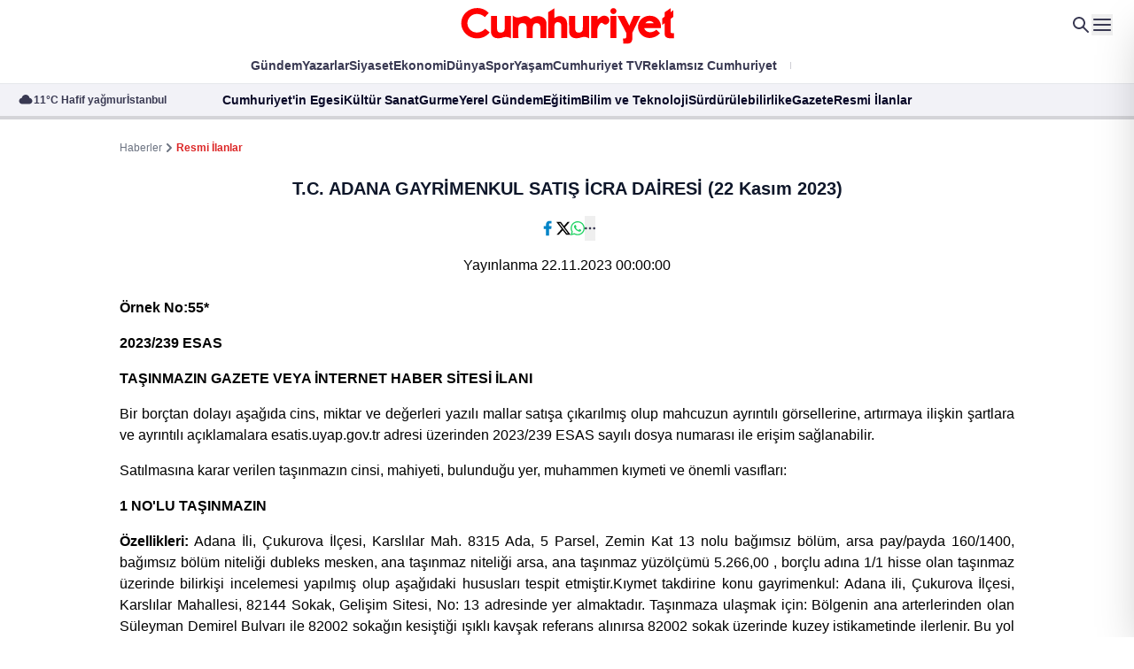

--- FILE ---
content_type: text/html; charset=utf-8
request_url: https://www.cumhuriyet.com.tr/resmi-ilanlar/tc-adana-gayrimenkul-satis-icra-dairesi-2143462?utm_medium=AramaSonuc&utm_source=AramaSonuc
body_size: 37057
content:
<!DOCTYPE html>
<html lang="tr">
<head>
    <meta charset="utf-8">
    <meta content="width=device-width, initial-scale=1" name="viewport" />
    <meta name="robots" content="max-image-preview:large, max-video-preview:-1">
    <meta name="p:domain_verify" content="22944ad2de551fb7310c1c52a0eb1d31" />
    <!-- DNS -->
    <link rel="dns-prefetch" href="https://www.google-analytics.com">
    <link rel="dns-prefetch" href="https://ajax.googleapis.com">
    <link rel="dns-prefetch" href="https://mc.yandex.ru">
    <link rel="dns-prefetch" href="https://www.cumhuriyet.com.tr">
    <link rel="dns-prefetch" href="https://media.cumhuriyet.com.tr">
    <link rel="dns-prefetch" href="https://ajax.googleapis.com">
    <link rel="dns-prefetch" href="https://static.criteo.net">
    <link rel="dns-prefetch" href="https://pagead2.googlesyndication.com">
    <link rel="dns-prefetch" href="https://www.google.com">
    <link rel="dns-prefetch" href="https://www.google-analytics.com">
    <link rel="dns-prefetch" href="https://www.googletagmanager.com">
    <link rel="dns-prefetch" href="https://www.googletagservices.com">
    <link rel="dns-prefetch" href="https://securepubads.g.doubleclick.net">
    
    <link rel="dns-prefetch" href="https://cdn.taboola.com">
    <link rel="dns-prefetch" href="https://cdn.insurads.com">
    <link rel="dns-prefetch" href="https://cdnjs.cloudflare.com">
    <link rel="dns-prefetch" href="https://tpc.googlesyndication.com">
    <link rel="preload" as="script" href="https://securepubads.g.doubleclick.net/tag/js/gpt.js">
    <link rel="preload" as="script" href="https://media.cumhuriyet.com.tr/assets/js/cmhads.js">
    <link rel="preconnect" href="https://securepubads.g.doubleclick.net">
    <link rel="preconnect" href="https://tpc.googlesyndication.com">
    
    <link rel="preconnect" href="https://www.googletagservices.com">
    <link rel="preconnect" href="https://securepubads.g.doubleclick.net">
    <link rel="preconnect" href="https://googleads.g.doubleclick.net">
    <link rel="preconnect" href="https://pagead2.googlesyndication.com">
    <link rel="preconnect" href="https://www.googletagmanager.com">
    <link rel="preconnect" href="https://cdn.p.analitik.bik.gov.tr">
    <link rel="preconnect" href="https://media.cumhuriyet.com.tr">
    <link rel="preload" as="style" href="https://media.cumhuriyet.com.tr/assets/css/app.DhRPeGSZ.css" />
    <link rel="preload" as="style" href="https://media.cumhuriyet.com.tr/assets/plugins/datepicker/css/datepicker.minimal.css" />

    <!--Basın ilan analitik kodu-->
    <script type="text/javascript">!function(){var t=document.createElement("script");t.setAttribute("src",'https://cdn.p.analitik.bik.gov.tr/tracker'+(typeof Intl!=="undefined"?(typeof (Intl||"").PluralRules!=="undefined"?'1':typeof Promise!=="undefined"?'2':typeof MutationObserver!=='undefined'?'3':'4'):'4')+'.js'),t.setAttribute("data-website-id","9f8273fe-9f88-4257-8bfc-b963e37fc4d3"),t.setAttribute("data-host-url",'//9f8273fe-9f88-4257-8bfc-b963e37fc4d3.collector.p.analitik.bik.gov.tr'),document.head.appendChild(t)}();</script>
    <!--END Basın ilan analitik kodu-->
    <meta name="copyright" content="Copyright (c) 2025 Yeni Gün Haber Ajansı Basın ve Yayıncılık A.Ş" />
    <meta property="fb:admins" content="619332001" />
    <meta property="fb:app_id" content="168546753348847" />
    <meta name="twitter:site" content="cumhuriyetgzt" />
    <meta property="fb:page_id" content="153667584658172" />
    <meta property="fb:pages" content="153667584658172" />
    <meta name="apple-itunes-app" content="app-id=1503350537">
    <meta name="google-play-app" content="app-id=tr.com.vbt.cumhuriyetmobileapp">
    <meta name="google-site-verification" content="y8MsNRD46HPsI9uZKCuy3GnssN0rnsTruKXHgth56WE" />
    <!-- Favicon-->
    <link rel="shortcut icon" href="https://media.cumhuriyet.com.tr/assets/images/icons/favicon.ico" />
    <link rel="shortcut icon" href="https://media.cumhuriyet.com.tr/assets/images/icons/favicon.ico" sizes="16x16 24x24 32x32 64x64" type="image/vnd.microsoft.icon" />
    <link rel="apple-touch-icon-precomposed" href="https://media.cumhuriyet.com.tr/assets/images/icons/cumhuriyet-152px.png" />
   
    
    <meta name="description" content="&#xD6;rnek No:55* 2023/239 ESAS TA&#x15E;INMAZIN GAZETE VEYA &#x130;NTERNET HABER S&#x130;TES&#x130; &#x130;LANI Bir bor&#xE7;tan dolay&#x131; a&#x15F;a&#x11F;&#x131;da cins, miktar ve de&#x11F;erleri yaz&#x131;l&#x131; mallar sat&#x131;&#x15F;">
    <meta name="datePublished" content="2023-11-22T00:00:00&#x2B;03:00">
    <meta name="dateModified" content="2023-11-22T00:00:00&#x2B;03:00">
    <meta name="url" content="https://www.cumhuriyet.com.tr/resmi-ilanlar/tc-adana-gayrimenkul-satis-icra-dairesi-2143462">
    <meta name="articleSection" content="resmiilan">

    <title>
       T.C. ADANA GAYR&#x130;MENKUL SATI&#x15E; &#x130;CRA DA&#x130;RES&#x130; (22 Kas&#x131;m 2023)
    </title>
    <meta name="title" itemprop="title" content="T.C. ADANA GAYR&#x130;MENKUL SATI&#x15E; &#x130;CRA DA&#x130;RES&#x130; (22 Kas&#x131;m 2023)" />
    <meta name="keywords" content="" />
    <meta itemprop="thumbnailUrl" content="https://media.cumhuriyet.com.tr/Archive//2023/11/21/2143462/kapak_171533.jpg" />
    <meta itemprop="datePublished" content="2023-11-22T00:00:00&#x2B;03:00" />
    <meta itemprop="image" content="https://media.cumhuriyet.com.tr/Archive//2023/11/21/2143462/kapak_171533.jpg" />

    <meta property="og:title" content="T.C. ADANA GAYR&#x130;MENKUL SATI&#x15E; &#x130;CRA DA&#x130;RES&#x130; (22 Kas&#x131;m 2023)" />
    <meta property="og:type" content="article" />
    <meta property="og:url" itemprop="url" content="https://www.cumhuriyet.com.tr/resmi-ilanlar/tc-adana-gayrimenkul-satis-icra-dairesi-2143462" />
    <meta property="og:image:url" content="https://media.cumhuriyet.com.tr/Archive//2023/11/21/2143462/kapak_171533.jpg" />
    <meta property="og:image" content="https://media.cumhuriyet.com.tr/Archive//2023/11/21/2143462/kapak_171533.jpg" />
    <meta property="og:width" content="1280" />
    <meta property="og:height" content="720" />
    <meta property="og:description" content="&#xD6;rnek No:55* 2023/239 ESAS TA&#x15E;INMAZIN GAZETE VEYA &#x130;NTERNET HABER S&#x130;TES&#x130; &#x130;LANI Bir bor&#xE7;tan dolay&#x131; a&#x15F;a&#x11F;&#x131;da cins, miktar ve de&#x11F;erleri yaz&#x131;l&#x131; mallar sat&#x131;&#x15F;" />

    <meta name="twitter:card" content="summary_large_image" />
    <meta name="twitter:site" content="@cumhuriyetgzt" />
    <meta name="twitter:creator" content="@cumhuriyetgzt" />
    <meta name="twitter:title" content="T.C. ADANA GAYR&#x130;MENKUL SATI&#x15E; &#x130;CRA DA&#x130;RES&#x130; (22 Kas&#x131;m 2023)" />
    <meta name="twitter:description" content="&#xD6;rnek No:55* 2023/239 ESAS TA&#x15E;INMAZIN GAZETE VEYA &#x130;NTERNET HABER S&#x130;TES&#x130; &#x130;LANI Bir bor&#xE7;tan dolay&#x131; a&#x15F;a&#x11F;&#x131;da cins, miktar ve de&#x11F;erleri yaz&#x131;l&#x131; mallar sat&#x131;&#x15F;" />
    <meta name="twitter:image" content="https://media.cumhuriyet.com.tr/Archive//2023/11/21/2143462/kapak_171533.jpg" />
    <meta name="twitter:image:src" content="https://media.cumhuriyet.com.tr/Archive//2023/11/21/2143462/kapak_171533.jpg" />
    <meta name="twitter:image:alt" content="T.C. ADANA GAYR&#x130;MENKUL SATI&#x15E; &#x130;CRA DA&#x130;RES&#x130; (22 Kas&#x131;m 2023)">

    <meta property="fb:admins" content="619332001" />
    <meta property="fb:app_id" content="168546753348847" />

    <link rel="canonical" href="https://www.cumhuriyet.com.tr/resmi-ilanlar/tc-adana-gayrimenkul-satis-icra-dairesi-2143462" />
    <link rel="alternate" type="application/rss+xml" href="https://www.cumhuriyet.com.tr/rss" />

    <link rel="stylesheet" href="/assets/plugins/splide/css/splide.min.css?v=5uKiXEwbaQh9cgd2_5Vp6WmMnsUr3VZZw0a8rKnOKNU">
    <!-- Fonts --><!-- <link rel="stylesheet" href="assets/fonts/stylesheet.css" /> -->
    <link href="https://fonts.cdnfonts.com/css/metropolis-2?styles=21186,21187,21180,21182,21190,21181,21183,21191,21184,21188,21176,21177,21185,21189,21178,21179,21174,21175" rel="stylesheet">
    
    
    <style type="text/css">@font-face {font-family:Lora;font-style:normal;font-weight:400 700;src:url(/cf-fonts/v/lora/5.0.11/vietnamese/wght/normal.woff2);unicode-range:U+0102-0103,U+0110-0111,U+0128-0129,U+0168-0169,U+01A0-01A1,U+01AF-01B0,U+0300-0301,U+0303-0304,U+0308-0309,U+0323,U+0329,U+1EA0-1EF9,U+20AB;font-display:swap;}@font-face {font-family:Lora;font-style:normal;font-weight:400 700;src:url(/cf-fonts/v/lora/5.0.11/latin/wght/normal.woff2);unicode-range:U+0000-00FF,U+0131,U+0152-0153,U+02BB-02BC,U+02C6,U+02DA,U+02DC,U+0304,U+0308,U+0329,U+2000-206F,U+2074,U+20AC,U+2122,U+2191,U+2193,U+2212,U+2215,U+FEFF,U+FFFD;font-display:swap;}@font-face {font-family:Lora;font-style:normal;font-weight:400 700;src:url(/cf-fonts/v/lora/5.0.11/latin-ext/wght/normal.woff2);unicode-range:U+0100-02AF,U+0304,U+0308,U+0329,U+1E00-1E9F,U+1EF2-1EFF,U+2020,U+20A0-20AB,U+20AD-20CF,U+2113,U+2C60-2C7F,U+A720-A7FF;font-display:swap;}@font-face {font-family:Lora;font-style:normal;font-weight:400 700;src:url(/cf-fonts/v/lora/5.0.11/cyrillic/wght/normal.woff2);unicode-range:U+0301,U+0400-045F,U+0490-0491,U+04B0-04B1,U+2116;font-display:swap;}@font-face {font-family:Lora;font-style:normal;font-weight:400 700;src:url(/cf-fonts/v/lora/5.0.11/cyrillic-ext/wght/normal.woff2);unicode-range:U+0460-052F,U+1C80-1C88,U+20B4,U+2DE0-2DFF,U+A640-A69F,U+FE2E-FE2F;font-display:swap;}@font-face {font-family:Lora;font-style:italic;font-weight:400 700;src:url(/cf-fonts/v/lora/5.0.11/cyrillic/wght/italic.woff2);unicode-range:U+0301,U+0400-045F,U+0490-0491,U+04B0-04B1,U+2116;font-display:swap;}@font-face {font-family:Lora;font-style:italic;font-weight:400 700;src:url(/cf-fonts/v/lora/5.0.11/cyrillic-ext/wght/italic.woff2);unicode-range:U+0460-052F,U+1C80-1C88,U+20B4,U+2DE0-2DFF,U+A640-A69F,U+FE2E-FE2F;font-display:swap;}@font-face {font-family:Lora;font-style:italic;font-weight:400 700;src:url(/cf-fonts/v/lora/5.0.11/vietnamese/wght/italic.woff2);unicode-range:U+0102-0103,U+0110-0111,U+0128-0129,U+0168-0169,U+01A0-01A1,U+01AF-01B0,U+0300-0301,U+0303-0304,U+0308-0309,U+0323,U+0329,U+1EA0-1EF9,U+20AB;font-display:swap;}@font-face {font-family:Lora;font-style:italic;font-weight:400 700;src:url(/cf-fonts/v/lora/5.0.11/latin-ext/wght/italic.woff2);unicode-range:U+0100-02AF,U+0304,U+0308,U+0329,U+1E00-1E9F,U+1EF2-1EFF,U+2020,U+20A0-20AB,U+20AD-20CF,U+2113,U+2C60-2C7F,U+A720-A7FF;font-display:swap;}@font-face {font-family:Lora;font-style:italic;font-weight:400 700;src:url(/cf-fonts/v/lora/5.0.11/latin/wght/italic.woff2);unicode-range:U+0000-00FF,U+0131,U+0152-0153,U+02BB-02BC,U+02C6,U+02DA,U+02DC,U+0304,U+0308,U+0329,U+2000-206F,U+2074,U+20AC,U+2122,U+2191,U+2193,U+2212,U+2215,U+FEFF,U+FFFD;font-display:swap;}</style>
    <link rel="preconnect" href="https://fonts.bunny.net">
    <link href="https://fonts.bunny.net/css?family=source-sans-pro:200,200i,300,300i,400,400i,600,600i,700,700i,900,900i" rel="stylesheet">
    <link rel="stylesheet" href="/assets/plugins/datepicker/css/datepicker.minimal.css?v=CR2bwuMsB6Vmcv4K7L4b2qFZbN1HANX2ukg013FAs0Y">
    <link rel="stylesheet" href="/assets/css/app.DhRPeGSZ.css?v=8xemd74MUMCoXjpkq7Gy-gzrxtIn33oxsxuHi9xLhKE">
    
    <style>
        .overflow-y-auto[data-astro-cid-7j4fal7x] {
            scrollbar-width: thin;
            scrollbar-color: #CBD5E1 transparent
        }

            .overflow-y-auto[data-astro-cid-7j4fal7x]::-webkit-scrollbar {
                width: 6px
            }

            .overflow-y-auto[data-astro-cid-7j4fal7x]::-webkit-scrollbar-track {
                background: transparent
            }

            .overflow-y-auto[data-astro-cid-7j4fal7x]::-webkit-scrollbar-thumb {
                background-color: #cbd5e1;
                border-radius: 20px
            }

        .drawer-category[data-astro-cid-7j4fal7x] {
            -webkit-user-select: none;
            -moz-user-select: none;
            user-select: none
        }
        /* Notification Styles */
        .notification {
            position: fixed;
            top: 20px;
            right: 20px;
            background-color: #14A41C;
            color: white;
            padding: 12px 24px;
            border-radius: 4px;
            box-shadow: 0 2px 5px rgba(0,0,0,0.2);
            z-index: 9999;
            opacity: 0;
            transform: translateY(-20px);
            transition: opacity 0.3s ease, transform 0.3s ease;
        }

        .notification.show {
            opacity: 1;
            transform: translateY(0);
        }
        .animate-img[data-astro-cid-j7pv25f6] {
            transition-property: all;
            transition-timing-function: cubic-bezier(.4, 0, .2, 1);
            transition-duration: .5s
        }

        .group[data-astro-cid-j7pv25f6]:hover .animate-img[data-astro-cid-j7pv25f6] {
            --tw-scale-x: 1.25;
            --tw-scale-y: 1.25;
            transform: translate(var(--tw-translate-x), var(--tw-translate-y)) rotate(var(--tw-rotate)) skew(var(--tw-skew-x)) skewY(var(--tw-skew-y)) scaleX(var(--tw-scale-x)) scaleY(var(--tw-scale-y))
        }
    </style>
    <script>
        var PageCategories = []
    </script>
    <!-- Google tag (gtag.js) -->
    <script async src="https://www.googletagmanager.com/gtag/js?id=G-48S6S9ZL7C"></script>
    <script>
        window.dataLayer = window.dataLayer || [];
        function gtag() { dataLayer.push(arguments); }
        gtag('js', new Date());

        gtag('config', 'G-48S6S9ZL7C');
    </script>
    <!-- Google tag (gtag.js) -->
    <!-- Marfeel & Clarity -->
    <script type="text/javascript">
        function e(e) { var t = !(arguments.length > 1 && void 0 !== arguments[1]) || arguments[1], c = document.createElement("script"); c.src = e, t ? c.type = "module" : (c.async = !0, c.type = "text/javascript", c.setAttribute("nomodule", "")); var n = document.getElementsByTagName("script")[0]; n.parentNode.insertBefore(c, n) } function t(t, c, n) { var a, o, r; null !== (a = t.marfeel) && void 0 !== a || (t.marfeel = {}), null !== (o = (r = t.marfeel).cmd) && void 0 !== o || (r.cmd = []), t.marfeel.config = n, t.marfeel.config.accountId = c; var i = "https://sdk.mrf.io/statics"; e("".concat(i, "/marfeel-sdk.js?id=").concat(c), !0), e("".concat(i, "/marfeel-sdk.es5.js?id=").concat(c), !1) } !function (e, c) { var n = arguments.length > 2 && void 0 !== arguments[2] ? arguments[2] : {}; t(e, c, n) }(window, 3095, {} /*config*/);
    </script>
    <script type="text/javascript">
        (function (c, l, a, r, i, t, y) {
            c[a] = c[a] || function () { (c[a].q = c[a].q || []).push(arguments) };
            t = l.createElement(r); t.async = 1; t.src = "https://www.clarity.ms/tag/" + i;
            y = l.getElementsByTagName(r)[0]; y.parentNode.insertBefore(t, y);
        })(window, document, "clarity", "script", "4e11nclxae");
    </script>
    <!-- Marfeel & Clarity -->
    <!-- Yandex.Metrika counter -->
    <script type="text/javascript">
        (function (m, e, t, r, i, k, a) {
            m[i] = m[i] || function () { (m[i].a = m[i].a || []).push(arguments) };
            m[i].l = 1 * new Date();
            for (var j = 0; j < document.scripts.length; j++) { if (document.scripts[j].src === r) { return; } }
            k = e.createElement(t), a = e.getElementsByTagName(t)[0], k.async = 1, k.src = r, a.parentNode.insertBefore(k, a)
        })
            (window, document, "script", "https://mc.yandex.ru/metrika/tag.js", "ym");

        ym(49053425, "init", {
            clickmap: true,
            trackLinks: true,
            accurateTrackBounce: true,
            webvisor: true
        });
    </script>
    <noscript b-ywvu7un4cs><div b-ywvu7un4cs><img b-ywvu7un4cs src="https://mc.yandex.ru/watch/49053425" style="position:absolute; left:-9999px;" alt="" /></div></noscript>
    <!-- /Yandex.Metrika counter -->
</head>
<body class="font-metropolis antialiased">
    




<div class="hidden lg:block">
    <!-- HEADER START -->
    <header id="header" class="relative z-30">
        <!-- Top Start -->
        <div class="relative bg-white top py-5 lg:py-0 min-h-14 z-50">
            <div class="max-w-container mx-auto flex justify-center  items-center">
                <!-- Logo Start -->
                <a href="/" class="inline-block mx-auto">

                    <img src="/assets/img/logo.svg" class="mx-auto h-10 lg:h-auto" alt="">
                </a> <!-- Logo End --> <!-- Icons Start -->
                <div class="absolute top-1/2 -translate-y-1/2 right-6 gap-6 flex items-center">
                    <a href="/arama">
                        <svg width="24" height="24" viewBox="0 0 24 24" fill="none" xmlns="http://www.w3.org/2000/svg">
                            <path d="M4.99999 10C4.99999 8.67392 5.52677 7.40215 6.46446 6.46447C7.40214 5.52678 8.67391 5 9.99999 5C11.3261 5 12.5978 5.52678 13.5355 6.46447C14.4732 7.40215 15 8.67392 15 10C15 11.3261 14.4732 12.5979 13.5355 13.5355C12.5978 14.4732 11.3261 15 9.99999 15C8.67391 15 7.40214 14.4732 6.46446 13.5355C5.52677 12.5979 4.99999 11.3261 4.99999 10ZM9.99999 3C8.89125 3 7.79837 3.26338 6.81134 3.76843C5.82431 4.27349 4.97138 5.00578 4.32276 5.90501C3.67415 6.80423 3.24842 7.84467 3.08063 8.94064C2.91283 10.0366 3.00778 11.1568 3.35764 12.2089C3.7075 13.2609 4.30228 14.2149 5.09298 14.9921C5.88369 15.7693 6.84771 16.3476 7.90567 16.6794C8.96362 17.0111 10.0852 17.0868 11.1782 16.9001C12.2711 16.7135 13.304 16.27 14.192 15.606L19.292 20.707C19.4795 20.8946 19.7339 21.0001 19.9991 21.0002C20.2644 21.0003 20.5188 20.895 20.7065 20.7075C20.8941 20.52 20.9996 20.2656 20.9997 20.0004C20.9998 19.7351 20.8945 19.4806 20.707 19.293L15.607 14.193C16.3853 13.1525 16.8587 11.9159 16.9741 10.6217C17.0895 9.32741 16.8424 8.02658 16.2604 6.86481C15.6784 5.70304 14.7846 4.72618 13.6789 4.0436C12.5732 3.36103 11.2994 2.99967 9.99999 3Z" fill="#393952"></path>
                        </svg>
                    </a>

                


                    <button data-toggle="desktop-menu">
                        <svg width="24" height="24" viewBox="0 0 24 24" fill="none" xmlns="http://www.w3.org/2000/svg">
                            <path d="M3.00085 17H21.0008C21.2557 17.0003 21.5009 17.0979 21.6862 17.2728C21.8715 17.4478 21.9831 17.687 21.998 17.9414C22.013 18.1958 21.9302 18.4464 21.7666 18.6418C21.603 18.8373 21.3709 18.9629 21.1178 18.993L21.0008 19H3.00085C2.74597 18.9997 2.50081 18.9021 2.31548 18.7272C2.13014 18.5522 2.01861 18.313 2.00367 18.0586C1.98874 17.8042 2.07152 17.5536 2.23511 17.3582C2.3987 17.1627 2.63075 17.0371 2.88385 17.007L3.00085 17ZM3.00085 11L21.0008 10.998C21.2557 10.9983 21.5009 11.0959 21.6862 11.2708C21.8715 11.4458 21.9831 11.685 21.998 11.9394C22.013 12.1938 21.9302 12.4444 21.7666 12.6398C21.603 12.8353 21.3709 12.9609 21.1178 12.991L21.0008 12.998L3.00085 13C2.74597 12.9997 2.50081 12.9021 2.31548 12.7272C2.13014 12.5522 2.01861 12.313 2.00367 12.0586C1.98874 11.8042 2.07152 11.5536 2.23511 11.3582C2.3987 11.1627 2.63075 11.0371 2.88385 11.007L3.00085 11ZM3.00085 5H21.0008C21.2557 5.00028 21.5009 5.09788 21.6862 5.27285C21.8715 5.44782 21.9831 5.68695 21.998 5.94139C22.013 6.19584 21.9302 6.44638 21.7666 6.64183C21.603 6.83729 21.3709 6.9629 21.1178 6.993L21.0008 7H3.00085C2.74597 6.99972 2.50081 6.90212 2.31548 6.72715C2.13014 6.55218 2.01861 6.31305 2.00367 6.05861C1.98874 5.80416 2.07152 5.55362 2.23511 5.35817C2.3987 5.16271 2.63075 5.0371 2.88385 5.007L3.00085 5Z" fill="#393952"></path>
                        </svg>
                    </button>
                </div> <!-- Icons End -->
            </div>
        </div> <!-- Top End --> <!-- Menu Start -->
        <div class="bg-white z-30 relative pb-1.5 menu">
            <div class="max-w-container mx-auto pt-1">
                
<nav class="hidden lg:flex items-center justify-center text-sm gap-8 *:py-1">
        <a href="/turkiye" target="_blank"
           class="text-nav hover:text-red-custom transition-all font-semibold relative before:absolute before:top-1/2 before:-translate-y-1/2 before:w-px before:bg-[#CECED4] before:rounded-sm before:-right-4 before:h-2">
            G&#xFC;ndem
        </a>
        <a href="/gunun-kose-yazilari" target="_blank"
           class="text-nav hover:text-red-custom transition-all font-semibold relative before:absolute before:top-1/2 before:-translate-y-1/2 before:w-px before:bg-[#CECED4] before:rounded-sm before:-right-4 before:h-2">
            Yazarlar
        </a>
        <a href="/siyaset" target="_blank"
           class="text-nav hover:text-red-custom transition-all font-semibold relative before:absolute before:top-1/2 before:-translate-y-1/2 before:w-px before:bg-[#CECED4] before:rounded-sm before:-right-4 before:h-2">
            Siyaset
        </a>
        <a href="/ekonomi" target="_blank"
           class="text-nav hover:text-red-custom transition-all font-semibold relative before:absolute before:top-1/2 before:-translate-y-1/2 before:w-px before:bg-[#CECED4] before:rounded-sm before:-right-4 before:h-2">
            Ekonomi
        </a>
        <a href="/dunya" target="_blank"
           class="text-nav hover:text-red-custom transition-all font-semibold relative before:absolute before:top-1/2 before:-translate-y-1/2 before:w-px before:bg-[#CECED4] before:rounded-sm before:-right-4 before:h-2">
            D&#xFC;nya
        </a>
        <a href="/spor" target="_blank"
           class="text-nav hover:text-red-custom transition-all font-semibold relative before:absolute before:top-1/2 before:-translate-y-1/2 before:w-px before:bg-[#CECED4] before:rounded-sm before:-right-4 before:h-2">
            Spor
        </a>
        <a href="/yasam" target="_blank"
           class="text-nav hover:text-red-custom transition-all font-semibold relative before:absolute before:top-1/2 before:-translate-y-1/2 before:w-px before:bg-[#CECED4] before:rounded-sm before:-right-4 before:h-2">
            Ya&#x15F;am
        </a>
        <a href="https://www.youtube.com/@CumhuriyetTVtr" target="_blank"
           class="text-nav hover:text-red-custom transition-all font-semibold relative before:absolute before:top-1/2 before:-translate-y-1/2 before:w-px before:bg-[#CECED4] before:rounded-sm before:-right-4 before:h-2">
            Cumhuriyet TV
        </a>
        <a href="/uye/abonelik" target="_blank"
           class="text-nav hover:text-red-custom transition-all font-semibold relative before:absolute before:top-1/2 before:-translate-y-1/2 before:w-px before:bg-[#CECED4] before:rounded-sm before:-right-4 before:h-2">
            Reklams&#x131;z Cumhuriyet
        </a>
    <a href="#" class="transition-all font-semibold bg-gradient-to-r from-[#FF0101] to-[#0D4ABC] text-transparent bg-clip-text modal-link">Cumhuriyete Özel</a>
</nav>
            </div>
        </div> <!-- Menu End --> <!-- Bar Start -->
        <div class="bar bg-[#F2F2F7] text-sm border-t border-gray-200 py-2 relative after:absolute after:top-0 after:right-0 after:bottom-0 after:w-40 after:bg-gradient-to-l after:from-[#F2F2F7] from-40% after:to-transparent z-30 hidden lg:block">
            <div class="flex justify-center xl:justify-between items-center relative">
                <!-- Weather Start -->
                <div class="hidden xl:flex items-center font-bold text-secondary-400 gap-1 shrink-0 pl-5 w-auto xl:w-64 2xl:w-96 justify-start ">
                    <svg width="18" height="18" viewBox="0 0 18 18" fill="none" xmlns="http://www.w3.org/2000/svg">
                        <path d="M4.5601 6.76572C4.73464 5.71419 5.27671 4.75875 6.0898 4.0695C6.90288 3.38026 7.93419 3.00195 9.0001 3.00195C10.066 3.00195 11.0973 3.38026 11.9104 4.0695C12.7235 4.75875 13.2656 5.71419 13.4401 6.76572C14.3036 6.84739 15.1024 7.25835 15.671 7.91333C16.2395 8.56831 16.5341 9.41702 16.4936 10.2834C16.4531 11.1498 16.0806 11.9673 15.4534 12.5663C14.8262 13.1654 13.9924 13.5 13.1251 13.5007H4.8751C4.00778 13.5 3.17404 13.1654 2.54684 12.5663C1.91964 11.9673 1.54714 11.1498 1.50662 10.2834C1.4661 9.41702 1.76067 8.56831 2.32921 7.91333C2.89776 7.25835 3.69664 6.84739 4.5601 6.76572Z" fill="#393952"></path>
                    </svg>
                    
<div class="flex gap-6 text-xs font-semibold">
    <span class="block relative before:absolute before:top-1/2 before:-translate-y-1/2 before:-right-3 before:rounded-none before:w-px before:h-2 before:bg-secondary-400">11°C Hafif ya&#x11F;mur</span> <span>&#x130;stanbul</span>
</div>

                </div> <!-- Weather End --> <!-- Menu Start -->
                

<nav class="flex items-center gap-8 shrink-0 xl:absolute xl:left-1/2 xl:-translate-x-1/2 xl:w-full xl:justify-center" >
        <a href="/cumhuriyetin-egesi" target="_blank"
        class="text-secondary-500 hover:text-secondary-500/50 transition-all font-semibold relative 
        before:absolute before:top-1/2 before:-translate-y-1/2 before:w-px before:bg-[#CECED4] before:rounded-sm before:-right-4 before:h-2">
        Cumhuriyet&#x27;in Egesi</a>
        <a href="/kultur-sanat" target="_blank"
        class="text-secondary-500 hover:text-secondary-500/50 transition-all font-semibold relative 
        before:absolute before:top-1/2 before:-translate-y-1/2 before:w-px before:bg-[#CECED4] before:rounded-sm before:-right-4 before:h-2">
        K&#xFC;lt&#xFC;r Sanat</a>
        <a href="/gurme" target="_blank"
        class="text-secondary-500 hover:text-secondary-500/50 transition-all font-semibold relative 
        before:absolute before:top-1/2 before:-translate-y-1/2 before:w-px before:bg-[#CECED4] before:rounded-sm before:-right-4 before:h-2">
        Gurme</a>
        <a href="/yerel-yonetimler" target="_blank"
        class="text-secondary-500 hover:text-secondary-500/50 transition-all font-semibold relative 
        before:absolute before:top-1/2 before:-translate-y-1/2 before:w-px before:bg-[#CECED4] before:rounded-sm before:-right-4 before:h-2">
        Yerel G&#xFC;ndem</a>
        <a href="/egitim" target="_blank"
        class="text-secondary-500 hover:text-secondary-500/50 transition-all font-semibold relative 
        before:absolute before:top-1/2 before:-translate-y-1/2 before:w-px before:bg-[#CECED4] before:rounded-sm before:-right-4 before:h-2">
        E&#x11F;itim</a>
        <a href="/bilim-teknoloji" target="_blank"
        class="text-secondary-500 hover:text-secondary-500/50 transition-all font-semibold relative 
        before:absolute before:top-1/2 before:-translate-y-1/2 before:w-px before:bg-[#CECED4] before:rounded-sm before:-right-4 before:h-2">
        Bilim ve Teknoloji</a>
        <a href="/surdurulebilirlik" target="_blank"
        class="text-secondary-500 hover:text-secondary-500/50 transition-all font-semibold relative 
        before:absolute before:top-1/2 before:-translate-y-1/2 before:w-px before:bg-[#CECED4] before:rounded-sm before:-right-4 before:h-2">
        S&#xFC;rd&#xFC;r&#xFC;lebilirlik</a>
        <a href="https://egazete.cumhuriyet.com.tr" target="_blank"
        class="text-secondary-500 hover:text-secondary-500/50 transition-all font-semibold relative 
        before:absolute before:top-1/2 before:-translate-y-1/2 before:w-px before:bg-[#CECED4] before:rounded-sm before:-right-4 before:h-2">
        eGazete</a>
        <a href="/resmi-ilanlar" target="_blank"
        class="text-secondary-500 hover:text-secondary-500/50 transition-all font-semibold relative 
        ">
        Resmi &#x130;lanlar</a>
</nav> <!-- Menu End -->
                

<div class="hidden xl:block overflow-hidden relative after:absolute after:top-0 after:right-0 after:bottom-0 after:w-1/3 after:bg-gradient-to-l after:from-[#F2F2F7] after:to-transparent w-auto xl:w-64 2xl:w-96">
    <div class="splide crypto-slide w-[700px]">
        <div class="splide__track">
            <div class="splide__list">
                <div class="flex items-center splide__slide whitespace-nowrap" style="gap: 20px;">
                        <div class="flex items-center gap-1 font-semibold text-secondary-500 relative after:absolute after:w-1 after:h-1 after:-right-3.5 after:bg-secondary-500/40 after:rounded-full">
                            <span>Dolar</span> <span>43,51</span>
                        </div>
                        <div class="flex items-center gap-1 font-semibold text-secondary-500 relative after:absolute after:w-1 after:h-1 after:-right-3.5 after:bg-secondary-500/40 after:rounded-full">
                            <span>Euro</span> <span>51,83</span>
                        </div>
                        <div class="flex items-center gap-1 font-semibold text-secondary-500 relative after:absolute after:w-1 after:h-1 after:-right-3.5 after:bg-secondary-500/40 after:rounded-full">
                            <span>Sterlin</span> <span>59,68</span>
                                <svg width="16" height="16" viewBox="0 0 16 16" fill="none" xmlns="http://www.w3.org/2000/svg">
                                    <path d="M7.99805 11.25C7.99805 11.4489 8.07706 11.6397 8.21772 11.7803C8.35837 11.921 8.54913 12 8.74805 12H14.248C14.447 12 14.6377 11.921 14.7784 11.7803C14.919 11.6397 14.998 11.4489 14.998 11.25V5.75C14.998 5.55109 14.919 5.36032 14.7784 5.21967C14.6377 5.07902 14.447 5 14.248 5C14.0491 5 13.8584 5.07902 13.7177 5.21967C13.5771 5.36032 13.498 5.55109 13.498 5.75V9.439L7.78005 3.719C7.63942 3.57855 7.4488 3.49966 7.25005 3.49966C7.0513 3.49966 6.86067 3.57855 6.72005 3.719L1.22005 9.219C1.14838 9.28815 1.09121 9.37088 1.05186 9.46237C1.01251 9.55385 0.991773 9.65226 0.990861 9.75184C0.989949 9.85142 1.00888 9.95019 1.04655 10.0424C1.08421 10.1346 1.13986 10.2183 1.21025 10.2888C1.28064 10.3592 1.36435 10.415 1.4565 10.4527C1.54866 10.4905 1.64741 10.5095 1.74699 10.5087C1.84658 10.5079 1.945 10.4872 2.03652 10.448C2.12804 10.4087 2.21083 10.3516 2.28005 10.28L7.25005 5.31L12.438 10.5H8.74805C8.54913 10.5 8.35837 10.579 8.21772 10.7197C8.07706 10.8603 7.99805 11.0511 7.99805 11.25Z" fill="#FF0101"></path>
                                </svg>
                        </div>
                        <div class="flex items-center gap-1 font-semibold text-secondary-500 relative after:absolute after:w-1 after:h-1 after:-right-3.5 after:bg-secondary-500/40 after:rounded-full">
                            <span>Bitcoin</span> <span>4.841.076,34</span>
                                <svg width="16" height="16" viewBox="0 0 16 16" fill="none" xmlns="http://www.w3.org/2000/svg">
                                    <path d="M7.99805 11.25C7.99805 11.4489 8.07706 11.6397 8.21772 11.7803C8.35837 11.921 8.54913 12 8.74805 12H14.248C14.447 12 14.6377 11.921 14.7784 11.7803C14.919 11.6397 14.998 11.4489 14.998 11.25V5.75C14.998 5.55109 14.919 5.36032 14.7784 5.21967C14.6377 5.07902 14.447 5 14.248 5C14.0491 5 13.8584 5.07902 13.7177 5.21967C13.5771 5.36032 13.498 5.55109 13.498 5.75V9.439L7.78005 3.719C7.63942 3.57855 7.4488 3.49966 7.25005 3.49966C7.0513 3.49966 6.86067 3.57855 6.72005 3.719L1.22005 9.219C1.14838 9.28815 1.09121 9.37088 1.05186 9.46237C1.01251 9.55385 0.991773 9.65226 0.990861 9.75184C0.989949 9.85142 1.00888 9.95019 1.04655 10.0424C1.08421 10.1346 1.13986 10.2183 1.21025 10.2888C1.28064 10.3592 1.36435 10.415 1.4565 10.4527C1.54866 10.4905 1.64741 10.5095 1.74699 10.5087C1.84658 10.5079 1.945 10.4872 2.03652 10.448C2.12804 10.4087 2.21083 10.3516 2.28005 10.28L7.25005 5.31L12.438 10.5H8.74805C8.54913 10.5 8.35837 10.579 8.21772 10.7197C8.07706 10.8603 7.99805 11.0511 7.99805 11.25Z" fill="#FF0101"></path>
                                </svg>
                        </div>
                        <div class="flex items-center gap-1 font-semibold text-secondary-500">
                            <span>Gram Alt&#x131;n</span> <span>7.100,68</span>
                                <svg width="16" height="16" viewBox="0 0 16 16" fill="none" xmlns="http://www.w3.org/2000/svg">
                                    <path d="M7.99805 11.25C7.99805 11.4489 8.07706 11.6397 8.21772 11.7803C8.35837 11.921 8.54913 12 8.74805 12H14.248C14.447 12 14.6377 11.921 14.7784 11.7803C14.919 11.6397 14.998 11.4489 14.998 11.25V5.75C14.998 5.55109 14.919 5.36032 14.7784 5.21967C14.6377 5.07902 14.447 5 14.248 5C14.0491 5 13.8584 5.07902 13.7177 5.21967C13.5771 5.36032 13.498 5.55109 13.498 5.75V9.439L7.78005 3.719C7.63942 3.57855 7.4488 3.49966 7.25005 3.49966C7.0513 3.49966 6.86067 3.57855 6.72005 3.719L1.22005 9.219C1.14838 9.28815 1.09121 9.37088 1.05186 9.46237C1.01251 9.55385 0.991773 9.65226 0.990861 9.75184C0.989949 9.85142 1.00888 9.95019 1.04655 10.0424C1.08421 10.1346 1.13986 10.2183 1.21025 10.2888C1.28064 10.3592 1.36435 10.415 1.4565 10.4527C1.54866 10.4905 1.64741 10.5095 1.74699 10.5087C1.84658 10.5079 1.945 10.4872 2.03652 10.448C2.12804 10.4087 2.21083 10.3516 2.28005 10.28L7.25005 5.31L12.438 10.5H8.74805C8.54913 10.5 8.35837 10.579 8.21772 10.7197C8.07706 10.8603 7.99805 11.0511 7.99805 11.25Z" fill="#FF0101"></path>
                                </svg>
                        </div>
                </div>
            </div>
        </div>
    </div>
</div>

            </div>
        </div> <!-- Bar End -->
        <div class="bg-white border-b border-[#E5E5EA] py-4 px-9 z-30 flex justify-between transition-all duration-500 sticky-bar hidden relative">
            <!-- Logo Start --> <a href="/">
                <svg width="138" height="32" viewBox="0 0 138 32" fill="none" xmlns="http://www.w3.org/2000/svg">
                    <g clip-path="url(#clip0_2667_1537)">
                        <path d="M56.8081 7.61869L60.6762 5.15231V11.2187C60.7526 11.2902 60.8801 11.1932 60.9514 11.1523C62.837 9.96252 64.9316 9.40592 67.016 11.1523C68.7436 12.7149 68.7233 14.7268 68.7233 17.5608V23.8723H64.9775V17.5659C65.0386 15.2732 64.8959 14.1395 62.888 13.874C61.0329 13.874 60.6354 15.1506 60.6099 17.5659V23.8672H56.8132L56.8081 7.61869ZM19.7377 8.15486C18.8198 7.13765 17.6934 6.33127 16.4355 5.79099C15.1777 5.25071 13.8181 4.98929 12.45 5.02465C6.98163 5.02465 2.54785 9.28337 2.54785 14.5378C2.54785 19.7923 6.98163 24.0459 12.4449 24.0459C13.96 24.0557 15.4577 23.7218 16.8257 23.0692C18.1937 22.4165 19.3966 21.4621 20.3441 20.2774L17.4749 17.9846C16.8478 18.7105 16.0767 19.2974 15.2106 19.708C14.3446 20.1186 13.4026 20.3438 12.4449 20.3693C10.8683 20.4022 9.34323 19.8063 8.20501 18.7128C7.0668 17.6192 6.40861 16.1175 6.37517 14.5378C6.41392 12.9608 7.07514 11.4636 8.21388 10.3743C9.35262 9.28496 10.876 8.6925 12.45 8.72678C14.2456 8.7507 15.9637 9.46344 17.2507 10.7183L19.7377 8.15486ZM21.078 19.9608C21.078 19.9608 21.2054 23.1012 23.937 23.76C27.428 24.4749 28.274 23.1676 30.3838 23.137C31.4996 23.138 32.5926 23.4529 33.5384 24.0459L33.569 9.92678H29.7417L29.6449 18.3166C29.6449 20.4306 26.7553 20.9566 25.4659 19.9046C25.0541 19.3265 24.8444 18.6281 24.8696 17.9183V9.94209H21.078V19.9608ZM34.6902 23.8774H38.2066L38.171 17.5761C38.171 15.4417 39.1902 14.4817 40.8261 14.4561C42.6608 14.5123 43.3998 15.5438 43.3998 17.5761V23.8672H47.1251V17.5659C47.1251 15.5234 48.0272 14.4715 49.5306 14.4715C51.1614 14.5532 51.9819 15.4927 51.9819 17.5659V23.8672H55.7328V14.7676C55.7328 10.3251 50.0759 8.5889 46.2027 11.6374C46.1203 11.7127 46.0254 11.7732 45.9224 11.8161C45.7339 11.7753 45.7339 11.6783 45.6676 11.617C44.6076 10.5957 43.6291 9.97273 42.2582 10.0238C40.8873 10.0749 39.6489 10.9123 37.6715 11.0195C36.5476 10.904 35.4911 10.4276 34.6596 9.66124L34.6902 23.8774ZM69.8546 19.9455C69.8546 19.9455 69.9769 23.0859 72.7085 23.7446C76.1995 24.4595 77.0455 23.1523 79.1503 23.1217C80.2624 23.1293 81.3501 23.4495 82.2896 24.0459L82.3202 9.94209H78.4877L78.3909 18.3166C78.3909 20.4306 75.5064 20.9566 74.212 19.9046C73.7977 19.3277 73.5878 18.6285 73.6157 17.9183V9.94209H69.8139L69.8546 19.9455ZM87.5031 23.8621V18.337C87.5031 17.0604 89.2613 13.9864 90.199 14.2519C90.6189 14.4434 91.0059 14.7002 91.3457 15.0127C92.0031 15.3549 92.3904 15.5693 93.3027 15.1863C93.7096 15.0246 94.0704 14.7646 94.3528 14.4294C94.6352 14.0942 94.8305 13.6942 94.9213 13.2651C95.0121 12.836 94.9956 12.391 94.8732 11.9698C94.7509 11.5486 94.5265 11.1643 94.22 10.851C93.8982 10.5238 93.514 10.2648 93.0903 10.0893C92.6665 9.91388 92.2119 9.8256 91.7534 9.82975C90.3264 9.7838 89.2053 10.5651 87.6254 12.2757C87.6254 12.3268 87.6254 9.99316 87.6254 9.96763H83.5891V23.8263L87.5031 23.8621ZM105.503 20.5991V22.9889C105.476 23.6698 105.262 24.0238 104.861 24.051H103.536L103.567 27.2681H106.726C108.179 27.1761 109.015 26.3132 109.244 24.6638V20.6093L114.34 9.93699H110.059L107.435 16.0646L104.311 9.93699H99.989L105.503 20.5991ZM97.4715 8.81358C97.8418 8.81561 98.2044 8.70742 98.5133 8.50273C98.8222 8.29804 99.0635 8.00606 99.2067 7.66381C99.3498 7.32156 99.3883 6.94443 99.3173 6.58023C99.2463 6.21604 99.0689 5.88116 98.8078 5.61805C98.5466 5.35493 98.2134 5.17543 97.8503 5.10229C97.4872 5.02915 97.1106 5.06566 96.7683 5.2072C96.4259 5.34873 96.1332 5.58892 95.9272 5.89733C95.7213 6.20573 95.6113 6.56846 95.6113 6.93954C95.61 7.18516 95.6571 7.42862 95.75 7.65594C95.8428 7.88325 95.9797 8.08992 96.1525 8.26408C96.3254 8.43823 96.5309 8.57643 96.7572 8.67074C96.9836 8.76504 97.2263 8.81359 97.4715 8.81358ZM95.5858 23.8723H99.3112V9.94209H95.5858V23.8723ZM129.425 14.497V21.2885C129.486 22.9021 130.444 23.8008 132.34 23.9642L135.286 23.9081L135.235 20.7319C133.828 20.9055 133.125 20.6246 133.13 19.8893V11.8723L134.899 10.5293V6.33699L133.146 7.64422V5.15231L129.425 7.7055V10.417L127.896 11.5557V15.6715L129.425 14.497ZM120.145 23.8212C121.352 23.7825 122.539 23.4992 123.634 22.9884C124.728 22.4776 125.709 21.75 126.515 20.8493C125.778 20.0445 124.999 19.2792 124.181 18.5566C123.386 19.5778 121.261 20.5021 119.457 20.0885C116.853 19.4093 116.735 17.5353 116.751 17.5353H127.157C127.173 17.2512 127.173 16.9666 127.157 16.6825C127.127 13.5778 125.17 9.92167 120.145 9.86039C116.068 9.80933 112.811 12.9753 112.811 16.8204C112.811 20.6655 116.093 23.8212 120.145 23.8212ZM120.145 13.1591C120.637 13.1852 121.117 13.3229 121.549 13.5617C121.981 13.8005 122.353 14.1342 122.637 14.5378H117.398C117.398 14.5378 118.122 13.1949 120.145 13.1591Z" fill="#FF0101"></path>
                    </g>
                    <defs>
                        <clipPath id="clip0_2667_1537">
                            <rect width="137.6" height="32" fill="white"></rect>
                        </clipPath>
                    </defs>
                </svg>
            </a> <!-- Logo End --> <!-- Nav Start -->
            <nav class="hidden xl:flex items-center text-sm gap-8 *:py-1 justify-center">
                
<nav class="hidden lg:flex items-center justify-center text-sm gap-8 *:py-1">
        <a href="/turkiye" target="_blank"
           class="text-nav hover:text-red-custom transition-all font-semibold relative before:absolute before:top-1/2 before:-translate-y-1/2 before:w-px before:bg-[#CECED4] before:rounded-sm before:-right-4 before:h-2">
            G&#xFC;ndem
        </a>
        <a href="/gunun-kose-yazilari" target="_blank"
           class="text-nav hover:text-red-custom transition-all font-semibold relative before:absolute before:top-1/2 before:-translate-y-1/2 before:w-px before:bg-[#CECED4] before:rounded-sm before:-right-4 before:h-2">
            Yazarlar
        </a>
        <a href="/siyaset" target="_blank"
           class="text-nav hover:text-red-custom transition-all font-semibold relative before:absolute before:top-1/2 before:-translate-y-1/2 before:w-px before:bg-[#CECED4] before:rounded-sm before:-right-4 before:h-2">
            Siyaset
        </a>
        <a href="/ekonomi" target="_blank"
           class="text-nav hover:text-red-custom transition-all font-semibold relative before:absolute before:top-1/2 before:-translate-y-1/2 before:w-px before:bg-[#CECED4] before:rounded-sm before:-right-4 before:h-2">
            Ekonomi
        </a>
        <a href="/dunya" target="_blank"
           class="text-nav hover:text-red-custom transition-all font-semibold relative before:absolute before:top-1/2 before:-translate-y-1/2 before:w-px before:bg-[#CECED4] before:rounded-sm before:-right-4 before:h-2">
            D&#xFC;nya
        </a>
        <a href="/spor" target="_blank"
           class="text-nav hover:text-red-custom transition-all font-semibold relative before:absolute before:top-1/2 before:-translate-y-1/2 before:w-px before:bg-[#CECED4] before:rounded-sm before:-right-4 before:h-2">
            Spor
        </a>
        <a href="/yasam" target="_blank"
           class="text-nav hover:text-red-custom transition-all font-semibold relative before:absolute before:top-1/2 before:-translate-y-1/2 before:w-px before:bg-[#CECED4] before:rounded-sm before:-right-4 before:h-2">
            Ya&#x15F;am
        </a>
        <a href="https://www.youtube.com/@CumhuriyetTVtr" target="_blank"
           class="text-nav hover:text-red-custom transition-all font-semibold relative before:absolute before:top-1/2 before:-translate-y-1/2 before:w-px before:bg-[#CECED4] before:rounded-sm before:-right-4 before:h-2">
            Cumhuriyet TV
        </a>
        <a href="/uye/abonelik" target="_blank"
           class="text-nav hover:text-red-custom transition-all font-semibold relative before:absolute before:top-1/2 before:-translate-y-1/2 before:w-px before:bg-[#CECED4] before:rounded-sm before:-right-4 before:h-2">
            Reklams&#x131;z Cumhuriyet
        </a>
    <a href="#" class="transition-all font-semibold bg-gradient-to-r from-[#FF0101] to-[#0D4ABC] text-transparent bg-clip-text modal-link">Cumhuriyete Özel</a>
</nav>
            </nav>
            <div class="gap-6 flex items-center">
                <button data-toggle="desktop-menu">
                    <svg width="24" height="24" viewBox="0 0 24 24" fill="none" xmlns="http://www.w3.org/2000/svg">
                        <path d="M3.00085 17H21.0008C21.2557 17.0003 21.5009 17.0979 21.6862 17.2728C21.8715 17.4478 21.9831 17.687 21.998 17.9414C22.013 18.1958 21.9302 18.4464 21.7666 18.6418C21.603 18.8373 21.3709 18.9629 21.1178 18.993L21.0008 19H3.00085C2.74597 18.9997 2.50081 18.9021 2.31548 18.7272C2.13014 18.5522 2.01861 18.313 2.00367 18.0586C1.98874 17.8042 2.07152 17.5536 2.23511 17.3582C2.3987 17.1627 2.63075 17.0371 2.88385 17.007L3.00085 17ZM3.00085 11L21.0008 10.998C21.2557 10.9983 21.5009 11.0959 21.6862 11.2708C21.8715 11.4458 21.9831 11.685 21.998 11.9394C22.013 12.1938 21.9302 12.4444 21.7666 12.6398C21.603 12.8353 21.3709 12.9609 21.1178 12.991L21.0008 12.998L3.00085 13C2.74597 12.9997 2.50081 12.9021 2.31548 12.7272C2.13014 12.5522 2.01861 12.313 2.00367 12.0586C1.98874 11.8042 2.07152 11.5536 2.23511 11.3582C2.3987 11.1627 2.63075 11.0371 2.88385 11.007L3.00085 11ZM3.00085 5H21.0008C21.2557 5.00028 21.5009 5.09788 21.6862 5.27285C21.8715 5.44782 21.9831 5.68695 21.998 5.94139C22.013 6.19584 21.9302 6.44638 21.7666 6.64183C21.603 6.83729 21.3709 6.9629 21.1178 6.993L21.0008 7H3.00085C2.74597 6.99972 2.50081 6.90212 2.31548 6.72715C2.13014 6.55218 2.01861 6.31305 2.00367 6.05861C1.98874 5.80416 2.07152 5.55362 2.23511 5.35817C2.3987 5.16271 2.63075 5.0371 2.88385 5.007L3.00085 5Z" fill="#393952"></path>
                    </svg>
                </button>
            </div> <!-- Icons End -->
        </div> <!-- Cumhuriyet Modal Start -->
        <div class="absolute top-full left-0 right-0 -translate-y-full transition-all c-modal pointer-events-none z-20 opacity-0 overflow-hidden lg:overflow-auto">
            <div class="p-5 [box-shadow:0px_24px_50px_0px_rgba(0,_0,_0,_0.24)] bg-white lg:max-w-[955px] lg:w-full mx-auto">
                <div class="grid grid-cols-2 gap-3 items-center">
                    <div>
                        <nav class="space-y-6">
                            <a href="https://www.cumhuriyetdaily.com" target="_blank" rel="nofollow" class="flex gap-3 items-center">
                                <img src="/assets/img/c-daily.png" alt="" loading="lazy" />
                                <div class="space-y-1">
                                    <div class="text-slate-900 font-semibold">Cumhuriyet Daily</div>
                                </div>
                            </a>
                            <a href="https://www.youtube.com/CumhuriyetTVtr" target="_blank" rel="nofollow" class="flex gap-3 items-center">
                                <img src="/assets/img/c-tv.png" alt="" loading="lazy" />
                                <div class="space-y-1">
                                    <div class="text-slate-900 font-semibold">Cumhuriyet TV</div>
                                </div>
                            </a>

                            <a href="/cumhuriyetin-egesi" target="_blank" class="flex gap-3 items-center">
                                <img src="/assets/img/c-ege.png" alt="" loading="lazy" />
                                <div class="space-y-1">
                                    <div class="text-slate-900 font-semibold">Cumhuriyet'in' Egesi</div>
                                </div>
                            </a>
                            <a href="/kitap" target="_blank" class="flex gap-3 items-center">
                                <img src="/assets/img/c-kitap.png" alt="" loading="lazy" />
                                <div class="space-y-1">
                                    <div class="text-slate-900 font-semibold">Cumhuriyet Kitap</div>
                                </div>
                            </a>

                            <a href="/cumhuriyet-pazar" target="_blank" class="flex gap-3 items-center">
                                <img src="/assets/img/c-pazar.png" alt="" loading="lazy" />
                                <div class="space-y-1">
                                    <div class="text-slate-900 font-semibold">Cumhuriyet Pazar</div>
                                </div>
                            </a>
                            <a href="/pazar-yazilari" target="_blank" class="flex gap-3 items-center">
                                <img src="/assets/img/c-logo.png" alt="" loading="lazy" />
                                <div class="space-y-1">
                                    <div class="text-slate-900 font-semibold">Pazar Yazıları</div>
                                </div>
                            </a>
                            <a href="/gurme" target="_blank" class="flex gap-3 items-center">
                                <img src="/assets/img/c-logo.png" alt="" loading="lazy" />
                                <div class="space-y-1">
                                    <div class="text-slate-900 font-semibold">Gurme</div>
                                </div>
                            </a>

                            <a href="/kesfet" target="_blank" class="flex gap-3 items-center">
                                <img src="/assets/img/c-logo.png" alt="" loading="lazy" />
                                <div class="space-y-1">
                                    <div class="text-slate-900 font-semibold">Keşfet</div>
                                </div>
                            </a>
                        </nav>
                    </div>
                    <div class="space-y-10">
                        <!-- App Box Start -->
                        <div class="px-5 py-2 bg-neutral-100">

                            <div class="text-slate-900 font-semibold"> Bütün Cumhuriyet arşivi her yerde ve her an yanınızda! İster telefondan, ister bilgisayardan. </div>  <!-- List Start -->
                            <ul class="flex text-xs space-x-2 *:border-r *:border-gray-200 *:pr-2 mt-2 mb-4">
                                <li>Cumhuriyet Arşiv</li>
                                <li>1930 Yılından Bugüne</li>
                                <li class="!border-r-0 !pr-0">5.485.115+ Haber Kupürü</li>
                            </ul> <!-- List End --> <!-- Apps Start -->
                            <div class="flex items-center justify-center gap-4">
                                <a href="https://apps.apple.com/tr/app/cumhuriyet/id1503350537" target="_blank" rel="nofollow" class="px-2 py-1 bg-gray-700 hover:bg-gray-900 transition-all rounded-lg flex items-center gap-1 text-xs font-semibold text-white">
                                    <svg width="16" height="16" viewBox="0 0 16 16" fill="none" xmlns="http://www.w3.org/2000/svg">
                                        <g clip-path="url(#clip0_2575_6858)">
                                            <path d="M3.60499 12.6344L3.26367 13.2317" stroke="white" stroke-width="1.25" stroke-linecap="round" stroke-linejoin="round"></path>
                                            <path d="M12.7359 13.2326L9.24805 7.1422" stroke="white" stroke-width="1.25" stroke-linecap="round" stroke-linejoin="round"></path>
                                            <path d="M6.92285 3.10001L8.00014 4.97725" stroke="white" stroke-width="1.25" stroke-linecap="round" stroke-linejoin="round"></path>
                                            <path d="M9.07634 3.10001L4.85254 10.4703" stroke="white" stroke-width="1.25" stroke-linecap="round" stroke-linejoin="round"></path>
                                            <path d="M8.66138 10.4719H2.66699" stroke="white" stroke-width="1.25" stroke-linecap="round" stroke-linejoin="round"></path>
                                            <path d="M13.333 10.4719H11.1465" stroke="white" stroke-width="1.25" stroke-linecap="round" stroke-linejoin="round"></path>
                                        </g>
                                        <defs>
                                            <clipPath id="clip0_2575_6858">
                                                <rect width="16" height="16" fill="white"></rect>
                                            </clipPath>
                                        </defs>
                                    </svg> App Store
                                </a> <a href="https://play.google.com/store/apps/details?id=tr.com.vbt.cumhuriyetmobileapp&amp;hl=tr&amp;pli=1" target="_blank" rel="nofollow" class="px-2 py-1 bg-gray-700 hover:bg-gray-900 transition-all rounded-lg flex items-center gap-1 text-xs font-semibold text-white">
                                    <svg width="17" height="16" viewBox="0 0 17 16" fill="none" xmlns="http://www.w3.org/2000/svg">
                                        <g clip-path="url(#clip0_2575_6869)">
                                            <path d="M3.10645 2.95902V13.0417C3.10645 13.7757 3.89845 14.237 4.53645 13.8744L13.4084 8.83302C14.0544 8.46636 14.0544 7.53502 13.4084 7.16836L4.53645 2.12636C3.89845 1.76369 3.10645 2.22502 3.10645 2.95902Z" stroke="white" stroke-width="1.25" stroke-linecap="round" stroke-linejoin="round"></path>
                                            <path d="M10.3008 5.39999L3.49414 13.8" stroke="white" stroke-width="1.25" stroke-linecap="round" stroke-linejoin="round"></path>
                                            <path d="M3.49414 2.2L10.3008 10.6" stroke="white" stroke-width="1.25" stroke-linecap="round" stroke-linejoin="round"></path>
                                        </g>
                                        <defs>
                                            <clipPath id="clip0_2575_6869">
                                                <rect width="16" height="16" fill="white" transform="translate(0.5)"></rect>
                                            </clipPath>
                                        </defs>
                                    </svg> Google Play
                                </a>
                            </div> <!-- Apps End --> <!-- Features Start -->
                            <div class="grid grid-cols-4 mt-5 gap-3">
                                <div class="bg-white py-1.5 px-1 relative h-24">
                                    <div class="text-slate-900 text-xs font-semibold"> 50 BİN + <br> <span class="text-[10px]">İndirme</span> </div> <img src="/assets/img/feature-1.png" class="absolute bottom-0 right-0" alt="" loading="lazy">
                                </div>
                                <div class="bg-white py-1.5 px-1 relative h-24">
                                    <div class="text-slate-900 text-xs font-semibold text-[10px]"> Size En <br> Uygun Paketi <br> Seçin </div> <img src="/assets/img/feature-2.png" class="absolute bottom-0 right-0" alt="" loading="lazy">
                                </div>
                                <div class="bg-white py-1.5 px-1 relative h-24">
                                    <div class="text-slate-900 text-xs font-semibold text-[10px] flex flex-wrap">
                                        <svg class="shrink-0" width="11" height="11" viewBox="0 0 11 11" fill="none" xmlns="http://www.w3.org/2000/svg">
                                            <path d="M5.1135 2.04156C5.29708 1.66958 5.82745 1.66958 6.01069 2.04156L6.93962 3.92288L9.01591 4.22481C9.42655 4.28451 9.59011 4.78865 9.29335 5.07817L7.79057 6.54264L8.1453 8.61063C8.21569 9.01954 7.78642 9.33114 7.41961 9.13824L5.56244 8.1617L3.70526 9.13824C3.33811 9.33114 2.90918 9.01954 2.97923 8.61063L3.33397 6.54264L1.83118 5.07817C1.53442 4.78865 1.69833 4.28451 2.10862 4.22481L4.18491 3.92288L5.1135 2.04156Z" fill="#FF8800"></path>
                                        </svg> 4.5 <br> <span class="text-[10px]">değerlendirme</span>
                                    </div> <img src="/assets/img/feature-3.png" class="absolute bottom-0 right-0" alt="" loading="lazy">
                                </div>
                                <div class="bg-white py-1.5 px-1 relative h-24">
                                    <div class="text-slate-900 text-xs font-semibold text-[10px]"> Abonelik <br> Seçeneklerini <br> İnceleyin </div> <img src="/assets/img/feature-2.png" class="absolute bottom-0 right-0" alt="" loading="lazy">
                                </div>
                            </div> <!-- Features End -->
                        </div> <!-- App Box End --> <!-- Books Start -->
                        <div class="px-5 py-2 bg-neutral-100">

                            <div class="font-semibold">Edebiyatın ve Kültürün Nabzı</div>
                            <p class="mt-2 leading-5 text-xs"> Kitap dünyasına açılan kapınızı aralayın! En sevdiğiniz kitapları indirimli fiyatlarla keşfedin ve hayal gücünüzü genişletin. </p>  <!-- Flex Start -->
                            <div class="grid grid-cols-4 gap-3 mt-4 items-end">
                                <div class="col-span-3"> <img class="w-full" src="/assets/img/books.png" alt="" loading="lazy"> </div>
                                <div class="col-span-1">
                                    <a href="https://www.cumhuriyetkitap.com.tr" target="_blank" rel="nofollow" class="px-4 py-1 mb-5 bg-gray-700 hover:bg-gray-900 transition-all rounded-lg inline-flex items-center gap-1 text-xs font-semibold text-white">İncele</a>
                                </div>
                            </div> <!-- Flex End -->
                        </div> <!-- Books End -->
                    </div>
                </div>
            </div>
        </div> <!-- Cumhuriyet Modal End -->  <!-- Progress Start -->
        <div class="bg-zinc-300 h-1 progress-page-area">
            <div class="bg-red-600 h-1 w-0 progress"></div>
        </div>
        <!-- Progress End -->
        <!-- News Details Start -->
        <div class="news-details bg-neutral-100 py-2 px-9 flex items-center justify-between hidden">
            <div id="news-detail-header-title" class="text-sm font-semibold line-clamp-2"> T.C. ADANA GAYR&#x130;MENKUL SATI&#x15E; &#x130;CRA DA&#x130;RES&#x130; (22 Kas&#x131;m 2023) </div>
            <div class="hidden lg:flex items-center gap-2">
                <!-- Font Size Changer Start -->
                <div class="flex gap-3 items-center bg-white py-0.5 px-1">
                    <a href="#" class="flex items-center gap-1" data-text="up">
                        <div>
                            <svg width="20" height="20" viewBox="0 0 20 20" fill="none" xmlns="http://www.w3.org/2000/svg">
                                <path d="M8.30785 13.4733L12.1329 3.04751C12.3879 2.35167 13.3379 2.32 13.657 2.9525L13.6979 3.04751L18.282 15.5442C18.3534 15.7432 18.3464 15.962 18.2624 16.1561C18.1785 16.3502 18.0239 16.5051 17.8299 16.5895C17.636 16.6738 17.4173 16.6813 17.218 16.6104C17.0188 16.5395 16.854 16.3954 16.757 16.2075L16.7179 16.1183L15.5412 12.9167H10.287L9.08535 16.1833L9.05202 16.2492L8.99119 16.3392L8.92702 16.4142L8.85619 16.4783L8.78702 16.5283L8.74535 16.555L8.67535 16.5908L8.58869 16.6242L8.50119 16.6475L8.39035 16.6642L8.30119 16.665L8.24202 16.6608L8.15619 16.6475L8.03119 16.6108L7.97369 16.5858L7.89035 16.54L7.79785 16.4733L7.72119 16.4017L7.66785 16.3383L7.61702 16.2633L7.57202 16.1783L6.95035 14.5842H3.87869L3.27619 16.1342C3.20227 16.3245 3.06104 16.4811 2.87932 16.5742C2.69759 16.6673 2.48801 16.6904 2.29035 16.6392L2.19785 16.6092C2.00734 16.5352 1.85064 16.3939 1.75754 16.212C1.66443 16.0301 1.64141 15.8203 1.69285 15.6225L1.72285 15.5308L4.63869 8.03334C4.90119 7.35834 5.82202 7.32667 6.14702 7.93667L6.19202 8.03334L8.30785 13.4733ZM5.41535 10.6342L4.52702 12.9167H6.30285L5.41535 10.6342ZM12.9154 5.75417L10.8987 11.2492H14.9304L12.9154 5.75417Z" fill="#6B6B7D"></path>
                            </svg>
                        </div>
                        <div>
                            <svg width="16" height="16" viewBox="0 0 16 16" fill="none" xmlns="http://www.w3.org/2000/svg">
                                <path d="M7.922 2.00467L8 2C8.16329 2.00002 8.32089 2.05997 8.44291 2.16848C8.56494 2.27698 8.6429 2.4265 8.662 2.58867L8.66667 2.66667V7.33333H13.3333C13.4966 7.33335 13.6542 7.3933 13.7762 7.50181C13.8983 7.61032 13.9762 7.75983 13.9953 7.922L14 8C14 8.16329 13.94 8.32089 13.8315 8.44291C13.723 8.56494 13.5735 8.6429 13.4113 8.662L13.3333 8.66667H8.66667V13.3333C8.66665 13.4966 8.6067 13.6542 8.49819 13.7762C8.38968 13.8983 8.24017 13.9762 8.078 13.9953L8 14C7.83671 14 7.67911 13.94 7.55709 13.8315C7.43506 13.723 7.3571 13.5735 7.338 13.4113L7.33333 13.3333V8.66667H2.66667C2.50338 8.66665 2.34578 8.6067 2.22375 8.49819C2.10173 8.38968 2.02377 8.24017 2.00467 8.078L2 8C2.00002 7.83671 2.05997 7.67911 2.16848 7.55709C2.27698 7.43506 2.4265 7.3571 2.58867 7.338L2.66667 7.33333H7.33333V2.66667C7.33335 2.50338 7.3933 2.34578 7.50181 2.22375C7.61032 2.10173 7.75983 2.02377 7.922 2.00467Z" fill="#6B6B7D"></path>
                            </svg>
                        </div>
                    </a> <span class="block w-px h-3 bg-[#C7C7CC] rounded-full"></span>
                    <a href="#" class="flex items-center gap-1" data-text="down">
                        <div>
                            <svg width="18" height="15" viewBox="0 0 18 15" fill="none" xmlns="http://www.w3.org/2000/svg">
                                <path d="M10.6921 11.4733L6.86715 1.04751C6.61215 0.351672 5.66215 0.320005 5.34298 0.952505L5.30215 1.04751L0.717979 13.5442C0.646633 13.7432 0.653641 13.962 0.737587 14.1561C0.821531 14.3502 0.976135 14.5051 1.17006 14.5895C1.36399 14.6738 1.58273 14.6813 1.78195 14.6104C1.98118 14.5395 2.14599 14.3954 2.24298 14.2075L2.28214 14.1183L3.45881 10.9167H8.71298L9.91465 14.1833L9.94798 14.2492L10.0088 14.3392L10.073 14.4142L10.1438 14.4783L10.213 14.5283L10.2546 14.555L10.3246 14.5908L10.4113 14.6242L10.4988 14.6475L10.6096 14.6642L10.6988 14.665L10.758 14.6608L10.8438 14.6475L10.9688 14.6108L11.0263 14.5858L11.1096 14.54L11.2021 14.4733L11.2788 14.4017L11.3321 14.3383L11.383 14.2633L11.428 14.1783L12.0496 12.5842H15.1213L15.7238 14.1342C15.7977 14.3245 15.939 14.4811 16.1207 14.5742C16.3024 14.6673 16.512 14.6904 16.7096 14.6392L16.8021 14.6092C16.9927 14.5352 17.1494 14.3939 17.2425 14.212C17.3356 14.0301 17.3586 13.8203 17.3071 13.6225L17.2771 13.5308L14.3613 6.03334C14.0988 5.35834 13.178 5.32667 12.853 5.93667L12.808 6.03334L10.6921 11.4733ZM13.5846 8.63417L14.473 10.9167H12.6971L13.5846 8.63417ZM6.08465 3.75417L8.10131 9.24917H4.06965L6.08465 3.75417Z" fill="#6B6B7D"></path>
                            </svg>
                        </div>
                        <div>
                            <svg width="14" height="2" viewBox="0 0 14 2" fill="none" xmlns="http://www.w3.org/2000/svg">
                                <path d="M1 1H13" stroke="#6B6B7D" stroke-width="1.5" stroke-linecap="round"></path>
                            </svg>
                        </div>
                    </a>
                </div> <!-- Font Size Changer End --> <!-- Social Start -->
                <div class="hidden lg:flex gap-3 ml-auto items-center">
                    <div class="flex gap-2 items-center">
                        <span class="text-gray-700 text-xs font-semibold">Takip Et:</span>
                        <a target="_blank" href="https://news.google.com/publications/CAAqBwgKMPS-lwsw9eeuAw?hl=tr&gl=TR&ceid=TR%3Atr">
                            <svg class="w-20" xmlns="http://www.w3.org/2000/svg" width="141.531" height="24.556" viewBox="0 0 141.531 24.556">
                                <g transform="translate(-28.617 -13)">
                                    <path d="M38.37,21.748v2.627h6.28a5.577,5.577,0,0,1-1.431,3.312,6.434,6.434,0,0,1-4.85,1.922,6.986,6.986,0,0,1,0-13.971,6.679,6.679,0,0,1,4.731,1.88l1.848-1.848A9.076,9.076,0,0,0,38.369,13a9.748,9.748,0,0,0-9.752,9.613,9.748,9.748,0,0,0,9.752,9.613,8.81,8.81,0,0,0,6.708-2.692,8.7,8.7,0,0,0,2.275-6.141,8.445,8.445,0,0,0-.139-1.645H38.37Z" fill="#4285f4"></path>
                                    <path d="M55.2,19.612a6.206,6.206,0,1,0,6.227,6.2A6.115,6.115,0,0,0,55.2,19.612Zm0,9.965a3.59,3.59,0,0,1-3.5-3.76,3.512,3.512,0,1,1,7.007,0A3.589,3.589,0,0,1,55.2,29.577Z" fill="#ea4335"></path>
                                    <path d="M85.73,21h-.1a4.3,4.3,0,0,0-3.268-1.388,6.033,6.033,0,0,0-5.8,6.2,6.047,6.047,0,0,0,5.8,6.206,4.236,4.236,0,0,0,3.268-1.41h.1v.865c0,2.372-1.27,3.643-3.31,3.643a3.442,3.442,0,0,1-3.13-2.211l-2.372.982a5.913,5.913,0,0,0,5.5,3.664c3.194,0,5.9-1.88,5.9-6.462V19.932H85.73ZM82.6,29.577a3.474,3.474,0,0,1-3.311-3.76,3.455,3.455,0,0,1,3.31-3.76,3.5,3.5,0,0,1,3.312,3.782A3.456,3.456,0,0,1,82.6,29.577Z" fill="#4285f4"></path>
                                    <path d="M69.088,19.612a6.206,6.206,0,1,0,6.227,6.2A6.115,6.115,0,0,0,69.088,19.612Zm0,9.965a3.589,3.589,0,0,1-3.5-3.76,3.512,3.512,0,1,1,7.007,0A3.59,3.59,0,0,1,69.088,29.577Z" fill="#fbbc05"></path>
                                    <path d="M90.45,13.256h2.681V32.023h-2.68Z" fill="#34a853"></path>
                                    <path d="M101.41,29.577A3.159,3.159,0,0,1,98.4,27.7l8.3-3.428-.278-.7a5.763,5.763,0,0,0-5.309-3.952,5.9,5.9,0,0,0-5.853,6.2,6.066,6.066,0,0,0,6.152,6.206,6.193,6.193,0,0,0,5.17-2.745l-2.115-1.41a3.555,3.555,0,0,1-3.055,1.71Zm-.193-7.637a2.454,2.454,0,0,1,2.35,1.367l-5.608,2.318a3.372,3.372,0,0,1,3.258-3.685Z" fill="#ea4335"></path>
                                    <path d="M114.439,32.167V15.157h2.66l8.268,13.233h.1l-.1-3.278V15.158h2.185v17.01h-2.28l-8.648-13.875h-.1l.1,3.279v10.6Zm21.428.38a5.615,5.615,0,0,1-4.288-1.758,6.234,6.234,0,0,1-1.651-4.442,6.4,6.4,0,0,1,1.6-4.371,5.2,5.2,0,0,1,4.1-1.83,5.37,5.37,0,0,1,4.145,1.687,6.4,6.4,0,0,1,1.556,4.514l-.024.4h-9.193a3.952,3.952,0,0,0,1.176,2.78,3.566,3.566,0,0,0,2.53,1.02,3.133,3.133,0,0,0,3.183-2l1.948.808a5.219,5.219,0,0,1-1.877,2.269,5.449,5.449,0,0,1-3.207.914Zm3.136-7.6a3.1,3.1,0,0,0-.915-1.9,3.265,3.265,0,0,0-2.506-.9,3.131,3.131,0,0,0-2.1.76,3.886,3.886,0,0,0-1.224,2.043Zm17.057,7.222h-2.233l-2.9-8.932-2.875,8.932h-2.21l-3.753-11.64h2.281l2.59,8.79h.023l2.875-8.79h2.257l2.874,8.79h.024l2.566-8.79h2.233l-3.754,11.64Zm9.5.38a5.229,5.229,0,0,1-3.22-.95,5.625,5.625,0,0,1-1.864-2.376l1.948-.807a3.22,3.22,0,0,0,3.16,2.185,2.887,2.887,0,0,0,1.675-.451,1.383,1.383,0,0,0,.653-1.188q0-1.14-1.592-1.544l-2.352-.57a5.594,5.594,0,0,1-2.114-1.081,2.605,2.605,0,0,1-1-2.15,2.937,2.937,0,0,1,1.366-2.506,5.482,5.482,0,0,1,3.243-.963,5.405,5.405,0,0,1,2.756.7,3.95,3.95,0,0,1,1.734,2.008l-1.9.784a2.58,2.58,0,0,0-2.661-1.545,3.11,3.11,0,0,0-1.64.4,1.232,1.232,0,0,0-.665,1.093q0,1,1.544,1.354l2.3.547a4.352,4.352,0,0,1,2.423,1.306,3.15,3.15,0,0,1,.784,2.09,3.24,3.24,0,0,1-1.283,2.614A5.058,5.058,0,0,1,165.563,32.547Z" fill="#5f6368"></path>
                                </g>
                            </svg>
                        </a>
                    </div>
                    <div class="flex gap-2 items-center">
                        <span class="text-gray-700 text-xs font-semibold">Paylaş:</span>
                        <nav class="flex gap-4 items-center undefined">
                            <a href="#" data-platform="facebook" data-title="T.C. ADANA GAYRİMENKUL SATIŞ İCRA DAİRESİ (22 Kasım 2023)" class="share-btn">
                                <svg class="size-5" xmlns="http://www.w3.org/2000/svg" x="0px" y="0px" width="100" height="100" viewBox="0 0 24 24">
                                    <path class="fill-sky-600" d="M17.525,9H14V7c0-1.032,0.084-1.682,1.563-1.682h1.868v-3.18C16.522,2.044,15.608,1.998,14.693,2 C11.98,2,10,3.657,10,6.699V9H7v4l3-0.001V22h4v-9.003l3.066-0.001L17.525,9z"></path>
                                </svg>
                            </a>
                            <a data-platform="twitter" data-title="T.C. ADANA GAYRİMENKUL SATIŞ İCRA DAİRESİ (22 Kasım 2023)" data-username="cumhuriyetcomtr" data-related="cumhuriyet" href="#" class="share-btn">
                                <svg width="16" height="16" viewBox="0 0 16 16" fill="none" xmlns="http://www.w3.org/2000/svg">
                                    <g clip-path="url(#clip0_3245_1736)">
                                        <path d="M12.5944 0.798828H15.0361L9.70281 6.91083L16 15.1988H11.0522L7.19679 10.1748L2.76305 15.1988H0.321285L6.04016 8.67083L0 0.798828H5.07631L8.57831 5.40683L12.5944 0.798828ZM11.7269 13.7268H13.0763L4.33735 2.17483H2.85944L11.7269 13.7268Z" fill="black"></path>
                                    </g>
                                    <defs>
                                        <clipPath id="clip0_3245_1736">
                                            <rect width="16" height="14.4" fill="white" transform="translate(0 0.799805)"></rect>
                                        </clipPath>
                                    </defs>
                                </svg>
                            </a>
                            <a data-platform="whatsapp" data-title="T.C. ADANA GAYRİMENKUL SATIŞ İCRA DAİRESİ (22 Kasım 2023)" href="#" class="share-btn">
                                <svg width="16" height="16" viewBox="0 0 16 16" fill="none" xmlns="http://www.w3.org/2000/svg">
                                    <g clip-path="url(#clip0_3245_1741)">
                                        <path fill-rule="evenodd" clip-rule="evenodd" d="M13.6687 2.32334C12.1648 0.825856 10.1647 0.000759757 8.0336 0C3.64227 0 0.068376 3.55377 0.066848 7.92199C0.066084 9.31841 0.433176 10.6814 1.13031 11.8826L0 15.9883L4.22327 14.8867C5.3868 15.5181 6.69702 15.8504 8.03018 15.8508H8.0336C12.4242 15.8508 15.9985 12.2967 16 7.92844C16.0008 5.8114 15.173 3.8212 13.6687 2.32372V2.32334ZM8.0336 14.5129H8.03093C6.84293 14.5125 5.67751 14.1949 4.66067 13.5951L4.41885 13.4523L1.91262 14.106L2.58148 11.6759L2.4241 11.4267C1.76135 10.3783 1.41107 9.16645 1.41183 7.92239C1.41336 4.29187 4.38371 1.33793 8.03631 1.33793C9.80489 1.33869 11.4673 2.02438 12.7176 3.26924C13.9678 4.51372 14.6558 6.16849 14.655 7.92769C14.6535 11.5586 11.6832 14.5125 8.0336 14.5125V14.5129ZM11.6656 9.5813C11.4665 9.48217 10.4879 9.00349 10.3053 8.93741C10.1227 8.87129 9.99018 8.83828 9.8576 9.03655C9.72507 9.23487 9.34347 9.68084 9.22733 9.81264C9.1112 9.94484 8.99507 9.96119 8.79604 9.86201C8.59707 9.76287 7.95569 9.55394 7.19516 8.87965C6.60347 8.35465 6.20387 7.70661 6.08778 7.50829C5.97164 7.31001 6.07556 7.20287 6.17484 7.10449C6.26422 7.0156 6.37387 6.87315 6.47356 6.75766C6.57329 6.64217 6.60613 6.55938 6.67258 6.42754C6.73907 6.29534 6.70582 6.17989 6.65618 6.08071C6.60649 5.98157 6.20849 5.00716 6.04231 4.61096C5.88071 4.22501 5.71649 4.27744 5.59462 4.27098C5.47849 4.26528 5.34596 4.26414 5.21302 4.26414C5.08009 4.26414 4.86462 4.31352 4.68204 4.51182C4.49947 4.7101 3.98529 5.18913 3.98529 6.16314C3.98529 7.13715 4.69849 8.07889 4.79818 8.21109C4.89787 8.34329 6.20196 10.3426 8.19862 11.2004C8.67347 11.4043 9.04436 11.5263 9.33351 11.6175C9.81027 11.7683 10.2442 11.747 10.5872 11.6961C10.9696 11.6391 11.7649 11.2171 11.9307 10.7547C12.0964 10.2924 12.0964 9.89582 12.0468 9.81339C11.9972 9.73096 11.8642 9.68119 11.6652 9.58206L11.6656 9.5813Z" fill="#25D366"></path>
                                    </g>
                                    <defs>
                                        <clipPath id="clip0_3245_1741">
                                            <rect width="16" height="16" fill="white"></rect>
                                        </clipPath>
                                    </defs>
                                </svg>
                            </a>
                            <div class="relative share-dropdown">
                                <button id="shareDropdownButton" class="py-3 px-0 cursor-pointer">
                                    <svg width="12" height="4" viewBox="0 0 12 4" fill="none" xmlns="http://www.w3.org/2000/svg">
                                        <path d="M2.66667 1.99913C2.66667 2.35275 2.52619 2.69189 2.27614 2.94194C2.02609 3.19199 1.68696 3.33247 1.33333 3.33247C0.979711 3.33247 0.640573 3.19199 0.390524 2.94194C0.140476 2.69189 0 2.35275 0 1.99913C0 1.64551 0.140476 1.30637 0.390524 1.05632C0.640573 0.806275 0.979711 0.665799 1.33333 0.665799C1.68696 0.665799 2.02609 0.806275 2.27614 1.05632C2.52619 1.30637 2.66667 1.64551 2.66667 1.99913ZM7.33333 1.99913C7.33333 2.35275 7.19286 2.69189 6.94281 2.94194C6.69276 3.19199 6.35362 3.33247 6 3.33247C5.64638 3.33247 5.30724 3.19199 5.05719 2.94194C4.80714 2.69189 4.66667 2.35275 4.66667 1.99913C4.66667 1.64551 4.80714 1.30637 5.05719 1.05632C5.30724 0.806275 5.64638 0.665799 6 0.665799C6.35362 0.665799 6.69276 0.806275 6.94281 1.05632C7.19286 1.30637 7.33333 1.64551 7.33333 1.99913ZM12 1.99913C12 2.35275 11.8595 2.69189 11.6095 2.94194C11.3594 3.19199 11.0203 3.33247 10.6667 3.33247C10.313 3.33247 9.97391 3.19199 9.72386 2.94194C9.47381 2.69189 9.33333 2.35275 9.33333 1.99913C9.33333 1.64551 9.47381 1.30637 9.72386 1.05632C9.97391 0.806275 10.313 0.665799 10.6667 0.665799C11.0203 0.665799 11.3594 0.806275 11.6095 1.05632C11.8595 1.30637 12 1.64551 12 1.99913Z" fill="#393952"></path>
                                    </svg>
                                </button>
                                <div class="absolute w-52 top-full right-0 bg-white shadow-lg border border-gray-200 rounded content hidden">
                                    <a class="text-sm p-2 block hover:bg-zinc-100 font-medium share-btn" href="#" data-platform="linkedin" data-title="T.C. ADANA GAYRİMENKUL SATIŞ İCRA DAİRESİ (22 Kasım 2023)">Linkedin'de Paylaş</a> 
                                    <a class="text-sm p-2 block hover:bg-zinc-100 font-medium" href="mailto:?subject=Cumhuriyet T.C. ADANA GAYRİMENKUL SATIŞ İCRA DAİRESİ (22 Kasım 2023) | &body=Cumhuriyet - T.C. ADANA GAYRİMENKUL SATIŞ İCRA DAİRESİ (22 Kasım 2023) https://www.cumhuriyet.com.tr/resmi-ilanlar/tc-adana-gayrimenkul-satis-icra-dairesi-2143462">E-Posta Gönder</a>
                                </div>
                            </div>
                        </nav>
                    </div>
                </div> <!-- Social End --> <!-- More Start -->
                <div class="hidden lg:flex items-center gap-2 ml-2">
                    <div class="w-px h-2 bg-[#E5E5EA] rounded-full"></div>
                    <button onclick="saveNewsID(2337173)">
                        <svg width="12" height="14" viewBox="0 0 12 14" fill="none" xmlns="http://www.w3.org/2000/svg">
                            <path d="M1.84798 13.4034C1.76788 13.4584 1.6735 13.4912 1.57522 13.4981C1.47693 13.5051 1.37855 13.4859 1.29089 13.4428C1.20324 13.3996 1.1297 13.3341 1.07838 13.2535C1.02706 13.1729 0.999939 13.0803 1 12.9859V2.72413C1 2.13425 1.24461 1.56854 1.68003 1.15143C2.11544 0.734327 2.70599 0.5 3.32176 0.5H8.67824C9.29401 0.5 9.88456 0.734327 10.32 1.15143C10.7554 1.56854 11 2.13425 11 2.72413V12.9866C11 13.0811 10.9728 13.1737 10.9214 13.2543C10.87 13.3349 10.7964 13.4004 10.7086 13.4435C10.6209 13.4866 10.5224 13.5056 10.4241 13.4986C10.3257 13.4915 10.2314 13.4585 10.1513 13.4034L6.00071 10.5421L1.84798 13.4034ZM9.92913 2.72413C9.92913 2.40651 9.79742 2.10189 9.56296 1.87729C9.32851 1.6527 9.01052 1.52652 8.67895 1.52652H3.32176C2.99019 1.52652 2.6722 1.6527 2.43775 1.87729C2.2033 2.10189 2.07158 2.40651 2.07158 2.72413V11.9847L5.6871 9.49302C5.77825 9.43019 5.88771 9.3964 6 9.3964C6.11229 9.3964 6.22175 9.43019 6.3129 9.49302L9.92842 11.9847L9.92913 2.72413Z" fill="#393952" stroke="#393952" stroke-width="0.5"></path>
                        </svg>
                    </button>
                </div> <!-- More End -->
            </div>
        </div>
        <!-- News Details End -->
    </header> <!-- HEADER END --> <!-- Menü Arkaplanı -->
    <div id="menuBackdrop" class="fixed inset-0 bg-black/50 backdrop-blur-sm transition-opacity duration-300 z-40 opacity-0 pointer-events-none" data-astro-cid-7j4fal7x></div> <!-- Menü -->
    <div id="desktopMenu" class="font-helvetica fixed top-0 right-0 w-[400px] h-full bg-white shadow-2xl transition-transform duration-300 ease-in-out transform translate-x-full z-50" data-astro-cid-7j4fal7x>
        <!-- Menü Header -->
        <div class="flex items-center justify-between px-6 py-4 border-b" data-astro-cid-7j4fal7x>
            <h3 class="text-xl font-bold text-gray-900" data-astro-cid-7j4fal7x>Menü</h3> <button type="button" class="close-drawer text-gray-500 hover:text-gray-700 focus:outline-none" data-astro-cid-7j4fal7x>
                <svg xmlns="http://www.w3.org/2000/svg" fill="none" viewBox="0 0 24 24" stroke-width="1.5" stroke="currentColor" class="w-6 h-6" data-astro-cid-7j4fal7x>
                    <path stroke-linecap="round" stroke-linejoin="round" d="M6 18L18 6M6 6l12 12" data-astro-cid-7j4fal7x></path>
                </svg>
            </button>
        </div> <!-- Giriş/Kayıt Butonları -->
            <div class="flex gap-3 px-6 py-4 border-b" data-astro-cid-7j4fal7x>
                <a href="/uye/giris" class="flex items-center justify-center gap-2 w-full px-4 py-2.5 bg-gray-100 hover:bg-gray-200 text-gray-700 rounded-lg transition-all duration-200 hover:scale-[1.02]" data-astro-cid-7j4fal7x>
                    <svg xmlns="http://www.w3.org/2000/svg" fill="none" viewBox="0 0 24 24" stroke-width="1.5" stroke="currentColor" class="w-5 h-5" data-astro-cid-7j4fal7x>
                        <path stroke-linecap="round" stroke-linejoin="round" d="M15.75 9V5.25A2.25 2.25 0 0013.5 3h-6a2.25 2.25 0 00-2.25 2.25v13.5A2.25 2.25 0 007.5 21h6a2.25 2.25 0 002.25-2.25V15m3 0l3-3m0 0l-3-3m3 3H9" data-astro-cid-7j4fal7x></path>
                    </svg> Giriş Yap
                </a>
                <a href="/uye/kayit-ol" class="flex items-center justify-center gap-2 w-full px-4 py-2.5 bg-blue-600 hover:bg-blue-700 text-white rounded-lg transition-all duration-200 hover:scale-[1.02]" data-astro-cid-7j4fal7x>
                    <svg xmlns="http://www.w3.org/2000/svg" fill="none" viewBox="0 0 24 24" stroke-width="1.5" stroke="currentColor" class="w-5 h-5" data-astro-cid-7j4fal7x>
                        <path stroke-linecap="round" stroke-linejoin="round" d="M19 7.5v3m0 0v3m0-3h3m-3 0h-3m-2.25-4.125a3.375 3.375 0 11-6.75 0 3.375 3.375 0 016.75 0zM4 19.235v-.11a6.375 6.375 0 0112.75 0v.109A12.318 12.318 0 0110.374 21c-2.331 0-4.512-.645-6.374-1.766z" data-astro-cid-7j4fal7x></path>
                    </svg> Kayıt Ol
                </a>
            </div>
<!-- Menü İçeriği -->
        
<div class="overflow-y-auto h-[calc(100%-200px)] pb-20" data-astro-cid-7j4fal7x>
            
    <div class="" data-astro-cid-7j4fal7x>
            <a href="https://egazete.cumhuriyet.com.tr" class="flex items-center justify-between w-full px-6 py-4 text-gray-700 hover:bg-gray-100 transition-colors duration-200" data-astro-cid-7j4fal7x>
                <div class="flex items-center gap-3" data-astro-cid-7j4fal7x>
                    <span class="text-gray-400" data-astro-cid-7j4fal7x>
                        <svg xmlns="http://www.w3.org/2000/svg" class="w-5 h-5" fill="none" viewBox="0 0 24 24" stroke="currentColor">
                            <path stroke-linecap="round" stroke-linejoin="round" stroke-width="1.5" d="M13.828 10.172a4 4 0 00-5.656 0l-4 4a4 4 0 105.656 5.656l1.102-1.101m-.758-4.899a4 4 0 005.656 0l4-4a4 4 0 00-5.656-5.656l-1.1 1.1" />
                        </svg>
                    </span>  <span data-astro-cid-7j4fal7x>eGazete Giri&#x15F;</span>
                </div>
            </a>
    </div>
 
            
    <div class="" data-astro-cid-7j4fal7x>
            <a href="/okuma-listem" class="flex items-center justify-between w-full px-6 py-4 text-gray-700 hover:bg-gray-100 transition-colors duration-200" data-astro-cid-7j4fal7x>
                <div class="flex items-center gap-3" data-astro-cid-7j4fal7x>
                    <span class="text-gray-400" data-astro-cid-7j4fal7x>
                        <svg xmlns="http://www.w3.org/2000/svg" class="w-5 h-5" fill="none" viewBox="0 0 24 24" stroke="currentColor">
                            <path stroke-linecap="round" stroke-linejoin="round" stroke-width="1.5" d="M13.828 10.172a4 4 0 00-5.656 0l-4 4a4 4 0 105.656 5.656l1.102-1.101m-.758-4.899a4 4 0 005.656 0l4-4a4 4 0 00-5.656-5.656l-1.1 1.1" />
                        </svg>
                    </span>  <span data-astro-cid-7j4fal7x>Okuma Listem</span>
                </div>
            </a>
    </div>
 
            
    <div class="" data-astro-cid-7j4fal7x>
            <a href="/turkiye" class="flex items-center justify-between w-full px-6 py-4 text-gray-700 hover:bg-gray-100 transition-colors duration-200" data-astro-cid-7j4fal7x>
                <div class="flex items-center gap-3" data-astro-cid-7j4fal7x>
                    <span class="text-gray-400" data-astro-cid-7j4fal7x>
                        <svg xmlns="http://www.w3.org/2000/svg" class="w-5 h-5" fill="none" viewBox="0 0 24 24" stroke="currentColor">
                            <path stroke-linecap="round" stroke-linejoin="round" stroke-width="1.5" d="M13.828 10.172a4 4 0 00-5.656 0l-4 4a4 4 0 105.656 5.656l1.102-1.101m-.758-4.899a4 4 0 005.656 0l4-4a4 4 0 00-5.656-5.656l-1.1 1.1" />
                        </svg>
                    </span>  <span data-astro-cid-7j4fal7x>G&#xFC;ndem</span>
                </div>
            </a>
    </div>
 
            
    <div class="" data-astro-cid-7j4fal7x>
            <a href="/gunun-kose-yazilari" class="flex items-center justify-between w-full px-6 py-4 text-gray-700 hover:bg-gray-100 transition-colors duration-200" data-astro-cid-7j4fal7x>
                <div class="flex items-center gap-3" data-astro-cid-7j4fal7x>
                    <span class="text-gray-400" data-astro-cid-7j4fal7x>
                        <svg xmlns="http://www.w3.org/2000/svg" class="w-5 h-5" fill="none" viewBox="0 0 24 24" stroke="currentColor">
                            <path stroke-linecap="round" stroke-linejoin="round" stroke-width="1.5" d="M13.828 10.172a4 4 0 00-5.656 0l-4 4a4 4 0 105.656 5.656l1.102-1.101m-.758-4.899a4 4 0 005.656 0l4-4a4 4 0 00-5.656-5.656l-1.1 1.1" />
                        </svg>
                    </span>  <span data-astro-cid-7j4fal7x>Yazarlar</span>
                </div>
            </a>
    </div>
 
            
    <div class="" data-astro-cid-7j4fal7x>
            <a href="/cizerler/" class="flex items-center justify-between w-full px-6 py-4 text-gray-700 hover:bg-gray-100 transition-colors duration-200" data-astro-cid-7j4fal7x>
                <div class="flex items-center gap-3" data-astro-cid-7j4fal7x>
                    <span class="text-gray-400" data-astro-cid-7j4fal7x>
                        <svg xmlns="http://www.w3.org/2000/svg" class="w-5 h-5" fill="none" viewBox="0 0 24 24" stroke="currentColor">
                            <path stroke-linecap="round" stroke-linejoin="round" stroke-width="1.5" d="M13.828 10.172a4 4 0 00-5.656 0l-4 4a4 4 0 105.656 5.656l1.102-1.101m-.758-4.899a4 4 0 005.656 0l4-4a4 4 0 00-5.656-5.656l-1.1 1.1" />
                        </svg>
                    </span>  <span data-astro-cid-7j4fal7x>&#xC7;izerler</span>
                </div>
            </a>
    </div>
 
            
    <div class="" data-astro-cid-7j4fal7x>
            <a href="/resmi-ilanlar" class="flex items-center justify-between w-full px-6 py-4 text-gray-700 hover:bg-gray-100 transition-colors duration-200" data-astro-cid-7j4fal7x>
                <div class="flex items-center gap-3" data-astro-cid-7j4fal7x>
                    <span class="text-gray-400" data-astro-cid-7j4fal7x>
                        <svg xmlns="http://www.w3.org/2000/svg" class="w-5 h-5" fill="none" viewBox="0 0 24 24" stroke="currentColor">
                            <path stroke-linecap="round" stroke-linejoin="round" stroke-width="1.5" d="M13.828 10.172a4 4 0 00-5.656 0l-4 4a4 4 0 105.656 5.656l1.102-1.101m-.758-4.899a4 4 0 005.656 0l4-4a4 4 0 00-5.656-5.656l-1.1 1.1" />
                        </svg>
                    </span>  <span data-astro-cid-7j4fal7x>Resmi &#x130;lanlar</span>
                </div>
            </a>
    </div>
 
            
    <div class="" data-astro-cid-7j4fal7x>
            <a href="/siyaset" class="flex items-center justify-between w-full px-6 py-4 text-gray-700 hover:bg-gray-100 transition-colors duration-200" data-astro-cid-7j4fal7x>
                <div class="flex items-center gap-3" data-astro-cid-7j4fal7x>
                    <span class="text-gray-400" data-astro-cid-7j4fal7x>
                        <svg xmlns="http://www.w3.org/2000/svg" class="w-5 h-5" fill="none" viewBox="0 0 24 24" stroke="currentColor">
                            <path stroke-linecap="round" stroke-linejoin="round" stroke-width="1.5" d="M13.828 10.172a4 4 0 00-5.656 0l-4 4a4 4 0 105.656 5.656l1.102-1.101m-.758-4.899a4 4 0 005.656 0l4-4a4 4 0 00-5.656-5.656l-1.1 1.1" />
                        </svg>
                    </span>  <span data-astro-cid-7j4fal7x>Siyaset</span>
                </div>
            </a>
    </div>
 
            
    <div class="" data-astro-cid-7j4fal7x>
            <a href="/ekonomi" class="flex items-center justify-between w-full px-6 py-4 text-gray-700 hover:bg-gray-100 transition-colors duration-200" data-astro-cid-7j4fal7x>
                <div class="flex items-center gap-3" data-astro-cid-7j4fal7x>
                    <span class="text-gray-400" data-astro-cid-7j4fal7x>
                        <svg xmlns="http://www.w3.org/2000/svg" class="w-5 h-5" fill="none" viewBox="0 0 24 24" stroke="currentColor">
                            <path stroke-linecap="round" stroke-linejoin="round" stroke-width="1.5" d="M13.828 10.172a4 4 0 00-5.656 0l-4 4a4 4 0 105.656 5.656l1.102-1.101m-.758-4.899a4 4 0 005.656 0l4-4a4 4 0 00-5.656-5.656l-1.1 1.1" />
                        </svg>
                    </span>  <span data-astro-cid-7j4fal7x>Ekonomi</span>
                </div>
            </a>
    </div>
 
            
    <div class="" data-astro-cid-7j4fal7x>
            <a href="/dunya" class="flex items-center justify-between w-full px-6 py-4 text-gray-700 hover:bg-gray-100 transition-colors duration-200" data-astro-cid-7j4fal7x>
                <div class="flex items-center gap-3" data-astro-cid-7j4fal7x>
                    <span class="text-gray-400" data-astro-cid-7j4fal7x>
                        <svg xmlns="http://www.w3.org/2000/svg" class="w-5 h-5" fill="none" viewBox="0 0 24 24" stroke="currentColor">
                            <path stroke-linecap="round" stroke-linejoin="round" stroke-width="1.5" d="M13.828 10.172a4 4 0 00-5.656 0l-4 4a4 4 0 105.656 5.656l1.102-1.101m-.758-4.899a4 4 0 005.656 0l4-4a4 4 0 00-5.656-5.656l-1.1 1.1" />
                        </svg>
                    </span>  <span data-astro-cid-7j4fal7x>D&#xFC;nya</span>
                </div>
            </a>
    </div>
 
            
    <div class="" data-astro-cid-7j4fal7x>
            <a href="/spor" class="flex items-center justify-between w-full px-6 py-4 text-gray-700 hover:bg-gray-100 transition-colors duration-200" data-astro-cid-7j4fal7x>
                <div class="flex items-center gap-3" data-astro-cid-7j4fal7x>
                    <span class="text-gray-400" data-astro-cid-7j4fal7x>
                        <svg xmlns="http://www.w3.org/2000/svg" class="w-5 h-5" fill="none" viewBox="0 0 24 24" stroke="currentColor">
                            <path stroke-linecap="round" stroke-linejoin="round" stroke-width="1.5" d="M13.828 10.172a4 4 0 00-5.656 0l-4 4a4 4 0 105.656 5.656l1.102-1.101m-.758-4.899a4 4 0 005.656 0l4-4a4 4 0 00-5.656-5.656l-1.1 1.1" />
                        </svg>
                    </span>  <span data-astro-cid-7j4fal7x>Spor</span>
                </div>
            </a>
    </div>
 
            
    <div class="" data-astro-cid-7j4fal7x>
            <a href="/yasam" class="flex items-center justify-between w-full px-6 py-4 text-gray-700 hover:bg-gray-100 transition-colors duration-200" data-astro-cid-7j4fal7x>
                <div class="flex items-center gap-3" data-astro-cid-7j4fal7x>
                    <span class="text-gray-400" data-astro-cid-7j4fal7x>
                        <svg xmlns="http://www.w3.org/2000/svg" class="w-5 h-5" fill="none" viewBox="0 0 24 24" stroke="currentColor">
                            <path stroke-linecap="round" stroke-linejoin="round" stroke-width="1.5" d="M13.828 10.172a4 4 0 00-5.656 0l-4 4a4 4 0 105.656 5.656l1.102-1.101m-.758-4.899a4 4 0 005.656 0l4-4a4 4 0 00-5.656-5.656l-1.1 1.1" />
                        </svg>
                    </span>  <span data-astro-cid-7j4fal7x>Ya&#x15F;am</span>
                </div>
            </a>
    </div>
 
            
    <div class="" data-astro-cid-7j4fal7x>
            <a href="/cumhuriyetin-egesi" class="flex items-center justify-between w-full px-6 py-4 text-gray-700 hover:bg-gray-100 transition-colors duration-200" data-astro-cid-7j4fal7x>
                <div class="flex items-center gap-3" data-astro-cid-7j4fal7x>
                    <span class="text-gray-400" data-astro-cid-7j4fal7x>
                        <svg xmlns="http://www.w3.org/2000/svg" class="w-5 h-5" fill="none" viewBox="0 0 24 24" stroke="currentColor">
                            <path stroke-linecap="round" stroke-linejoin="round" stroke-width="1.5" d="M13.828 10.172a4 4 0 00-5.656 0l-4 4a4 4 0 105.656 5.656l1.102-1.101m-.758-4.899a4 4 0 005.656 0l4-4a4 4 0 00-5.656-5.656l-1.1 1.1" />
                        </svg>
                    </span>  <span data-astro-cid-7j4fal7x>Cumhuriyet&#x27;in Egesi</span>
                </div>
            </a>
    </div>
 
            
    <div class="" data-astro-cid-7j4fal7x>
            <a href="/kultur-sanat" class="flex items-center justify-between w-full px-6 py-4 text-gray-700 hover:bg-gray-100 transition-colors duration-200" data-astro-cid-7j4fal7x>
                <div class="flex items-center gap-3" data-astro-cid-7j4fal7x>
                    <span class="text-gray-400" data-astro-cid-7j4fal7x>
                        <svg xmlns="http://www.w3.org/2000/svg" class="w-5 h-5" fill="none" viewBox="0 0 24 24" stroke="currentColor">
                            <path stroke-linecap="round" stroke-linejoin="round" stroke-width="1.5" d="M13.828 10.172a4 4 0 00-5.656 0l-4 4a4 4 0 105.656 5.656l1.102-1.101m-.758-4.899a4 4 0 005.656 0l4-4a4 4 0 00-5.656-5.656l-1.1 1.1" />
                        </svg>
                    </span>  <span data-astro-cid-7j4fal7x>K&#xFC;lt&#xFC;r Sanat</span>
                </div>
            </a>
    </div>
 
            
    <div class="" data-astro-cid-7j4fal7x>
            <a href="/cumhuriyet-pazar" class="flex items-center justify-between w-full px-6 py-4 text-gray-700 hover:bg-gray-100 transition-colors duration-200" data-astro-cid-7j4fal7x>
                <div class="flex items-center gap-3" data-astro-cid-7j4fal7x>
                    <span class="text-gray-400" data-astro-cid-7j4fal7x>
                        <svg xmlns="http://www.w3.org/2000/svg" class="w-5 h-5" fill="none" viewBox="0 0 24 24" stroke="currentColor">
                            <path stroke-linecap="round" stroke-linejoin="round" stroke-width="1.5" d="M13.828 10.172a4 4 0 00-5.656 0l-4 4a4 4 0 105.656 5.656l1.102-1.101m-.758-4.899a4 4 0 005.656 0l4-4a4 4 0 00-5.656-5.656l-1.1 1.1" />
                        </svg>
                    </span>  <span data-astro-cid-7j4fal7x>Cumhuriyet Pazar</span>
                </div>
            </a>
    </div>
 
            
    <div class="" data-astro-cid-7j4fal7x>
            <a href="/surdurulebilirlik" class="flex items-center justify-between w-full px-6 py-4 text-gray-700 hover:bg-gray-100 transition-colors duration-200" data-astro-cid-7j4fal7x>
                <div class="flex items-center gap-3" data-astro-cid-7j4fal7x>
                    <span class="text-gray-400" data-astro-cid-7j4fal7x>
                        <svg xmlns="http://www.w3.org/2000/svg" class="w-5 h-5" fill="none" viewBox="0 0 24 24" stroke="currentColor">
                            <path stroke-linecap="round" stroke-linejoin="round" stroke-width="1.5" d="M13.828 10.172a4 4 0 00-5.656 0l-4 4a4 4 0 105.656 5.656l1.102-1.101m-.758-4.899a4 4 0 005.656 0l4-4a4 4 0 00-5.656-5.656l-1.1 1.1" />
                        </svg>
                    </span>  <span data-astro-cid-7j4fal7x>S&#xFC;rd&#xFC;r&#xFC;lebilirlik</span>
                </div>
            </a>
    </div>
 
            
    <div class="" data-astro-cid-7j4fal7x>
            <a href="/kitap" class="flex items-center justify-between w-full px-6 py-4 text-gray-700 hover:bg-gray-100 transition-colors duration-200" data-astro-cid-7j4fal7x>
                <div class="flex items-center gap-3" data-astro-cid-7j4fal7x>
                    <span class="text-gray-400" data-astro-cid-7j4fal7x>
                        <svg xmlns="http://www.w3.org/2000/svg" class="w-5 h-5" fill="none" viewBox="0 0 24 24" stroke="currentColor">
                            <path stroke-linecap="round" stroke-linejoin="round" stroke-width="1.5" d="M13.828 10.172a4 4 0 00-5.656 0l-4 4a4 4 0 105.656 5.656l1.102-1.101m-.758-4.899a4 4 0 005.656 0l4-4a4 4 0 00-5.656-5.656l-1.1 1.1" />
                        </svg>
                    </span>  <span data-astro-cid-7j4fal7x>Cumhuriyet Kitap</span>
                </div>
            </a>
    </div>
 
            
    <div class="" data-astro-cid-7j4fal7x>
            <a href="/gurme" class="flex items-center justify-between w-full px-6 py-4 text-gray-700 hover:bg-gray-100 transition-colors duration-200" data-astro-cid-7j4fal7x>
                <div class="flex items-center gap-3" data-astro-cid-7j4fal7x>
                    <span class="text-gray-400" data-astro-cid-7j4fal7x>
                        <svg xmlns="http://www.w3.org/2000/svg" class="w-5 h-5" fill="none" viewBox="0 0 24 24" stroke="currentColor">
                            <path stroke-linecap="round" stroke-linejoin="round" stroke-width="1.5" d="M13.828 10.172a4 4 0 00-5.656 0l-4 4a4 4 0 105.656 5.656l1.102-1.101m-.758-4.899a4 4 0 005.656 0l4-4a4 4 0 00-5.656-5.656l-1.1 1.1" />
                        </svg>
                    </span>  <span data-astro-cid-7j4fal7x>Gurme</span>
                </div>
            </a>
    </div>
 
            
    <div class="" data-astro-cid-7j4fal7x>
            <a href="/saglik" class="flex items-center justify-between w-full px-6 py-4 text-gray-700 hover:bg-gray-100 transition-colors duration-200" data-astro-cid-7j4fal7x>
                <div class="flex items-center gap-3" data-astro-cid-7j4fal7x>
                    <span class="text-gray-400" data-astro-cid-7j4fal7x>
                        <svg xmlns="http://www.w3.org/2000/svg" class="w-5 h-5" fill="none" viewBox="0 0 24 24" stroke="currentColor">
                            <path stroke-linecap="round" stroke-linejoin="round" stroke-width="1.5" d="M13.828 10.172a4 4 0 00-5.656 0l-4 4a4 4 0 105.656 5.656l1.102-1.101m-.758-4.899a4 4 0 005.656 0l4-4a4 4 0 00-5.656-5.656l-1.1 1.1" />
                        </svg>
                    </span>  <span data-astro-cid-7j4fal7x>Sa&#x11F;l&#x131;k</span>
                </div>
            </a>
    </div>
 
            
    <div class="" data-astro-cid-7j4fal7x>
            <a href="/bilim-teknoloji" class="flex items-center justify-between w-full px-6 py-4 text-gray-700 hover:bg-gray-100 transition-colors duration-200" data-astro-cid-7j4fal7x>
                <div class="flex items-center gap-3" data-astro-cid-7j4fal7x>
                    <span class="text-gray-400" data-astro-cid-7j4fal7x>
                        <svg xmlns="http://www.w3.org/2000/svg" class="w-5 h-5" fill="none" viewBox="0 0 24 24" stroke="currentColor">
                            <path stroke-linecap="round" stroke-linejoin="round" stroke-width="1.5" d="M13.828 10.172a4 4 0 00-5.656 0l-4 4a4 4 0 105.656 5.656l1.102-1.101m-.758-4.899a4 4 0 005.656 0l4-4a4 4 0 00-5.656-5.656l-1.1 1.1" />
                        </svg>
                    </span>  <span data-astro-cid-7j4fal7x>Bilim ve Teknoloji</span>
                </div>
            </a>
    </div>
 
            
    <div class="" data-astro-cid-7j4fal7x>
            <a href="/moda" class="flex items-center justify-between w-full px-6 py-4 text-gray-700 hover:bg-gray-100 transition-colors duration-200" data-astro-cid-7j4fal7x>
                <div class="flex items-center gap-3" data-astro-cid-7j4fal7x>
                    <span class="text-gray-400" data-astro-cid-7j4fal7x>
                        <svg xmlns="http://www.w3.org/2000/svg" class="w-5 h-5" fill="none" viewBox="0 0 24 24" stroke="currentColor">
                            <path stroke-linecap="round" stroke-linejoin="round" stroke-width="1.5" d="M13.828 10.172a4 4 0 00-5.656 0l-4 4a4 4 0 105.656 5.656l1.102-1.101m-.758-4.899a4 4 0 005.656 0l4-4a4 4 0 00-5.656-5.656l-1.1 1.1" />
                        </svg>
                    </span>  <span data-astro-cid-7j4fal7x>Moda</span>
                </div>
            </a>
    </div>
 
            
    <div class="" data-astro-cid-7j4fal7x>
            <a href="/egitim" class="flex items-center justify-between w-full px-6 py-4 text-gray-700 hover:bg-gray-100 transition-colors duration-200" data-astro-cid-7j4fal7x>
                <div class="flex items-center gap-3" data-astro-cid-7j4fal7x>
                    <span class="text-gray-400" data-astro-cid-7j4fal7x>
                        <svg xmlns="http://www.w3.org/2000/svg" class="w-5 h-5" fill="none" viewBox="0 0 24 24" stroke="currentColor">
                            <path stroke-linecap="round" stroke-linejoin="round" stroke-width="1.5" d="M13.828 10.172a4 4 0 00-5.656 0l-4 4a4 4 0 105.656 5.656l1.102-1.101m-.758-4.899a4 4 0 005.656 0l4-4a4 4 0 00-5.656-5.656l-1.1 1.1" />
                        </svg>
                    </span>  <span data-astro-cid-7j4fal7x>E&#x11F;itim</span>
                </div>
            </a>
    </div>
 
            
    <div class="" data-astro-cid-7j4fal7x>
            <a href="/gezi" class="flex items-center justify-between w-full px-6 py-4 text-gray-700 hover:bg-gray-100 transition-colors duration-200" data-astro-cid-7j4fal7x>
                <div class="flex items-center gap-3" data-astro-cid-7j4fal7x>
                    <span class="text-gray-400" data-astro-cid-7j4fal7x>
                        <svg xmlns="http://www.w3.org/2000/svg" class="w-5 h-5" fill="none" viewBox="0 0 24 24" stroke="currentColor">
                            <path stroke-linecap="round" stroke-linejoin="round" stroke-width="1.5" d="M13.828 10.172a4 4 0 00-5.656 0l-4 4a4 4 0 105.656 5.656l1.102-1.101m-.758-4.899a4 4 0 005.656 0l4-4a4 4 0 00-5.656-5.656l-1.1 1.1" />
                        </svg>
                    </span>  <span data-astro-cid-7j4fal7x>Gezi</span>
                </div>
            </a>
    </div>
 
            
    <div class="" data-astro-cid-7j4fal7x>
            <a href="/cevre" class="flex items-center justify-between w-full px-6 py-4 text-gray-700 hover:bg-gray-100 transition-colors duration-200" data-astro-cid-7j4fal7x>
                <div class="flex items-center gap-3" data-astro-cid-7j4fal7x>
                    <span class="text-gray-400" data-astro-cid-7j4fal7x>
                        <svg xmlns="http://www.w3.org/2000/svg" class="w-5 h-5" fill="none" viewBox="0 0 24 24" stroke="currentColor">
                            <path stroke-linecap="round" stroke-linejoin="round" stroke-width="1.5" d="M13.828 10.172a4 4 0 00-5.656 0l-4 4a4 4 0 105.656 5.656l1.102-1.101m-.758-4.899a4 4 0 005.656 0l4-4a4 4 0 00-5.656-5.656l-1.1 1.1" />
                        </svg>
                    </span>  <span data-astro-cid-7j4fal7x>&#xC7;evre</span>
                </div>
            </a>
    </div>
 
            
    <div class="" data-astro-cid-7j4fal7x>
            <a href="/otomotiv" class="flex items-center justify-between w-full px-6 py-4 text-gray-700 hover:bg-gray-100 transition-colors duration-200" data-astro-cid-7j4fal7x>
                <div class="flex items-center gap-3" data-astro-cid-7j4fal7x>
                    <span class="text-gray-400" data-astro-cid-7j4fal7x>
                        <svg xmlns="http://www.w3.org/2000/svg" class="w-5 h-5" fill="none" viewBox="0 0 24 24" stroke="currentColor">
                            <path stroke-linecap="round" stroke-linejoin="round" stroke-width="1.5" d="M13.828 10.172a4 4 0 00-5.656 0l-4 4a4 4 0 105.656 5.656l1.102-1.101m-.758-4.899a4 4 0 005.656 0l4-4a4 4 0 00-5.656-5.656l-1.1 1.1" />
                        </svg>
                    </span>  <span data-astro-cid-7j4fal7x>Otomotiv</span>
                </div>
            </a>
    </div>
 
            
    <div class="" data-astro-cid-7j4fal7x>
            <a href="/is-dunyasi" class="flex items-center justify-between w-full px-6 py-4 text-gray-700 hover:bg-gray-100 transition-colors duration-200" data-astro-cid-7j4fal7x>
                <div class="flex items-center gap-3" data-astro-cid-7j4fal7x>
                    <span class="text-gray-400" data-astro-cid-7j4fal7x>
                        <svg xmlns="http://www.w3.org/2000/svg" class="w-5 h-5" fill="none" viewBox="0 0 24 24" stroke="currentColor">
                            <path stroke-linecap="round" stroke-linejoin="round" stroke-width="1.5" d="M13.828 10.172a4 4 0 00-5.656 0l-4 4a4 4 0 105.656 5.656l1.102-1.101m-.758-4.899a4 4 0 005.656 0l4-4a4 4 0 00-5.656-5.656l-1.1 1.1" />
                        </svg>
                    </span>  <span data-astro-cid-7j4fal7x>&#x130;&#x15F; D&#xFC;nyas&#x131;</span>
                </div>
            </a>
    </div>
 
            
    <div class="border-b" data-astro-cid-7j4fal7x>
            <button type="button" 
                    class="drawer-category flex items-center justify-between w-full px-6 py-4 text-gray-700 hover:bg-gray-100 transition-colors duration-200" 
                    data-drawer-target="drawer-1028"
                    data-astro-cid-7j4fal7x>
                <div class="flex items-center gap-3" data-astro-cid-7j4fal7x>
                    <span class="text-gray-400" data-astro-cid-7j4fal7x>
                        <svg xmlns="http://www.w3.org/2000/svg" class="w-5 h-5" fill="none" viewBox="0 0 24 24" stroke="currentColor">
                            <path stroke-linecap="round" stroke-linejoin="round" stroke-width="1.5" d="M4 6a2 2 0 012-2h2a2 2 0 012 2v2a2 2 0 01-2 2H6a2 2 0 01-2-2V6zM14 6a2 2 0 012-2h2a2 2 0 012 2v2a2 2 0 01-2 2h-2a2 2 0 01-2-2V6zM4 16a2 2 0 012-2h2a2 2 0 012 2v2a2 2 0 01-2 2H6a2 2 0 01-2-2v-2zM14 16a2 2 0 012-2h2a2 2 0 012 2v2a2 2 0 01-2 2h-2a2 2 0 01-2-2v-2z" />
                        </svg>
                    </span> <span data-astro-cid-7j4fal7x>Kategoriler</span>
                </div>
                    <svg class="w-4 h-4 transition-transform duration-200" fill="none" stroke="currentColor" viewBox="0 0 24 24">
                        <path stroke-linecap="round" stroke-linejoin="round" stroke-width="2" d="M19 9l-7 7-7-7"></path>
                    </svg>
            </button>
            <div id="drawer-1028" class="hidden drawer-content" data-astro-cid-7j4fal7x>
                <div class="px-6 py-2 space-y-2" data-astro-cid-7j4fal7x>
                            
    <div class="" data-astro-cid-7j4fal7x>
            <a href="/astroloji" class="flex items-center justify-between w-full px-6 py-4 text-gray-700 hover:bg-gray-100 transition-colors duration-200" data-astro-cid-7j4fal7x>
                <div class="flex items-center gap-3" data-astro-cid-7j4fal7x>
                    <span class="text-gray-400" data-astro-cid-7j4fal7x>
                        <svg xmlns="http://www.w3.org/2000/svg" class="w-5 h-5" fill="none" viewBox="0 0 24 24" stroke="currentColor">
                            <path stroke-linecap="round" stroke-linejoin="round" stroke-width="1.5" d="M13.828 10.172a4 4 0 00-5.656 0l-4 4a4 4 0 105.656 5.656l1.102-1.101m-.758-4.899a4 4 0 005.656 0l4-4a4 4 0 00-5.656-5.656l-1.1 1.1" />
                        </svg>
                    </span>  <span data-astro-cid-7j4fal7x>Astroloji</span>
                </div>
            </a>
    </div>
 
                </div>
            </div>
    </div>
 
            
    <div class="border-b" data-astro-cid-7j4fal7x>
            <button type="button" 
                    class="drawer-category flex items-center justify-between w-full px-6 py-4 text-gray-700 hover:bg-gray-100 transition-colors duration-200" 
                    data-drawer-target="drawer-1031"
                    data-astro-cid-7j4fal7x>
                <div class="flex items-center gap-3" data-astro-cid-7j4fal7x>
                    <span class="text-gray-400" data-astro-cid-7j4fal7x>
                        <svg xmlns="http://www.w3.org/2000/svg" class="w-5 h-5" fill="none" viewBox="0 0 24 24" stroke="currentColor">
                            <path stroke-linecap="round" stroke-linejoin="round" stroke-width="1.5" d="M4 6a2 2 0 012-2h2a2 2 0 012 2v2a2 2 0 01-2 2H6a2 2 0 01-2-2V6zM14 6a2 2 0 012-2h2a2 2 0 012 2v2a2 2 0 01-2 2h-2a2 2 0 01-2-2V6zM4 16a2 2 0 012-2h2a2 2 0 012 2v2a2 2 0 01-2 2H6a2 2 0 01-2-2v-2zM14 16a2 2 0 012-2h2a2 2 0 012 2v2a2 2 0 01-2 2h-2a2 2 0 01-2-2v-2z" />
                        </svg>
                    </span> <span data-astro-cid-7j4fal7x>Uygulamalar</span>
                </div>
                    <svg class="w-4 h-4 transition-transform duration-200" fill="none" stroke="currentColor" viewBox="0 0 24 24">
                        <path stroke-linecap="round" stroke-linejoin="round" stroke-width="2" d="M19 9l-7 7-7-7"></path>
                    </svg>
            </button>
            <div id="drawer-1031" class="hidden drawer-content" data-astro-cid-7j4fal7x>
                <div class="px-6 py-2 space-y-2" data-astro-cid-7j4fal7x>
                            
    <div class="" data-astro-cid-7j4fal7x>
            <a href="/hava-durumu" class="flex items-center justify-between w-full px-6 py-4 text-gray-700 hover:bg-gray-100 transition-colors duration-200" data-astro-cid-7j4fal7x>
                <div class="flex items-center gap-3" data-astro-cid-7j4fal7x>
                    <span class="text-gray-400" data-astro-cid-7j4fal7x>
                        <svg xmlns="http://www.w3.org/2000/svg" class="w-5 h-5" fill="none" viewBox="0 0 24 24" stroke="currentColor">
                            <path stroke-linecap="round" stroke-linejoin="round" stroke-width="1.5" d="M13.828 10.172a4 4 0 00-5.656 0l-4 4a4 4 0 105.656 5.656l1.102-1.101m-.758-4.899a4 4 0 005.656 0l4-4a4 4 0 00-5.656-5.656l-1.1 1.1" />
                        </svg>
                    </span>  <span data-astro-cid-7j4fal7x>Hava Durumu</span>
                </div>
            </a>
    </div>
 
                            
    <div class="" data-astro-cid-7j4fal7x>
            <a href="/namaz-vakitleri/istanbul" class="flex items-center justify-between w-full px-6 py-4 text-gray-700 hover:bg-gray-100 transition-colors duration-200" data-astro-cid-7j4fal7x>
                <div class="flex items-center gap-3" data-astro-cid-7j4fal7x>
                    <span class="text-gray-400" data-astro-cid-7j4fal7x>
                        <svg xmlns="http://www.w3.org/2000/svg" class="w-5 h-5" fill="none" viewBox="0 0 24 24" stroke="currentColor">
                            <path stroke-linecap="round" stroke-linejoin="round" stroke-width="1.5" d="M13.828 10.172a4 4 0 00-5.656 0l-4 4a4 4 0 105.656 5.656l1.102-1.101m-.758-4.899a4 4 0 005.656 0l4-4a4 4 0 00-5.656-5.656l-1.1 1.1" />
                        </svg>
                    </span>  <span data-astro-cid-7j4fal7x>Namaz Vakitleri</span>
                </div>
            </a>
    </div>
 
                </div>
            </div>
    </div>
 
</div>

<script>
    document.addEventListener('DOMContentLoaded', function() {
        const drawerButtons = document.querySelectorAll('.drawer-category');
        
        drawerButtons.forEach(button => {
            button.addEventListener('click', function(e) {
                e.stopPropagation();
                const targetId = this.getAttribute('data-drawer-target');
                const content = document.getElementById(targetId);
                if (!content) return;
                content.classList.toggle('hidden');
                const arrow = this.querySelector('svg');
                if (arrow) {
                    arrow.classList.toggle('rotate-180');
                }
            });
        });
    });
</script>

    </div>
</div>
<!--<div class="lg:hidden" id="mobileHeaderArea">-->
    <!-- HEADER START -->
    <header class="bg-white border-b border-[#E5E5EA] py-3 z-50 transition-all sticky top-0 left-0 right-0 mobile-header undefined lg:hidden">
        <div class="max-w-md mx-auto px-5 md:px-0">
            <div class="flex relative">
                <!-- Logo Start --> <a href="/" class="mx-auto"> <img src="/assets/img/logo.svg" class="h-10 mx-auto" alt="Cumhuriyet Gazetesi Logo"> </a> <!-- Logo End --> <!-- Buttons Start -->
                <div class="flex items-center gap-3 absolute right-0 top-1/2 -translate-y-1/2">
                    <a href="/arama" target="_blank">
                        <svg width="24" height="24" viewBox="0 0 24 24" fill="none" xmlns="http://www.w3.org/2000/svg">
                            <path d="M4.99999 10C4.99999 8.67392 5.52677 7.40215 6.46446 6.46447C7.40214 5.52678 8.67391 5 9.99999 5C11.3261 5 12.5978 5.52678 13.5355 6.46447C14.4732 7.40215 15 8.67392 15 10C15 11.3261 14.4732 12.5979 13.5355 13.5355C12.5978 14.4732 11.3261 15 9.99999 15C8.67391 15 7.40214 14.4732 6.46446 13.5355C5.52677 12.5979 4.99999 11.3261 4.99999 10ZM9.99999 3C8.89125 3 7.79837 3.26338 6.81134 3.76843C5.82431 4.27349 4.97138 5.00578 4.32276 5.90501C3.67415 6.80423 3.24842 7.84467 3.08063 8.94064C2.91283 10.0366 3.00778 11.1568 3.35764 12.2089C3.7075 13.2609 4.30228 14.2149 5.09298 14.9921C5.88369 15.7693 6.84771 16.3476 7.90567 16.6794C8.96362 17.0111 10.0852 17.0868 11.1782 16.9001C12.2711 16.7135 13.304 16.27 14.192 15.606L19.292 20.707C19.4795 20.8946 19.7339 21.0001 19.9991 21.0002C20.2644 21.0003 20.5188 20.895 20.7065 20.7075C20.8941 20.52 20.9996 20.2656 20.9997 20.0004C20.9998 19.7351 20.8945 19.4806 20.707 19.293L15.607 14.193C16.3853 13.1525 16.8587 11.9159 16.9741 10.6217C17.0895 9.32741 16.8424 8.02658 16.2604 6.86481C15.6784 5.70304 14.7846 4.72618 13.6789 4.0436C12.5732 3.36103 11.2994 2.99967 9.99999 3Z" fill="#393952"></path>
                        </svg>
                    </a>
                    <button id="toggleMenu">
                        <svg width="24" height="24" viewBox="0 0 24 24" fill="none" xmlns="http://www.w3.org/2000/svg">
                            <path d="M3.00085 17H21.0008C21.2557 17.0003 21.5009 17.0979 21.6862 17.2728C21.8715 17.4478 21.9831 17.687 21.998 17.9414C22.013 18.1958 21.9302 18.4464 21.7666 18.6418C21.603 18.8373 21.3709 18.9629 21.1178 18.993L21.0008 19H3.00085C2.74597 18.9997 2.50081 18.9021 2.31548 18.7272C2.13014 18.5522 2.01861 18.313 2.00367 18.0586C1.98874 17.8042 2.07152 17.5536 2.23511 17.3582C2.3987 17.1627 2.63075 17.0371 2.88385 17.007L3.00085 17ZM3.00085 11L21.0008 10.998C21.2557 10.9983 21.5009 11.0959 21.6862 11.2708C21.8715 11.4458 21.9831 11.685 21.998 11.9394C22.013 12.1938 21.9302 12.4444 21.7666 12.6398C21.603 12.8353 21.3709 12.9609 21.1178 12.991L21.0008 12.998L3.00085 13C2.74597 12.9997 2.50081 12.9021 2.31548 12.7272C2.13014 12.5522 2.01861 12.313 2.00367 12.0586C1.98874 11.8042 2.07152 11.5536 2.23511 11.3582C2.3987 11.1627 2.63075 11.0371 2.88385 11.007L3.00085 11ZM3.00085 5H21.0008C21.2557 5.00028 21.5009 5.09788 21.6862 5.27285C21.8715 5.44782 21.9831 5.68695 21.998 5.94139C22.013 6.19584 21.9302 6.44638 21.7666 6.64183C21.603 6.83729 21.3709 6.9629 21.1178 6.993L21.0008 7H3.00085C2.74597 6.99972 2.50081 6.90212 2.31548 6.72715C2.13014 6.55218 2.01861 6.31305 2.00367 6.05861C1.98874 5.80416 2.07152 5.55362 2.23511 5.35817C2.3987 5.16271 2.63075 5.0371 2.88385 5.007L3.00085 5Z" fill="#393952"></path>
                        </svg>
                    </button>
                </div> <!-- Buttons End -->
            </div>
        </div>
    </header> <!-- HEADER END -->
    <div id="placeholder" class="hidden lg:hidden"></div>
    <div class="pt-2 fixed top-0 left-0 right-0 z-50 bg-white -translate-y-full transition-all lg:hidden" id="postHeader">
        <div class="max-w-2xl mx-auto px-5 flex items-center min-h-12 lg:min-h-max">
            <!-- Title Start -->
        <div id="news-detail-mobile-header-title" class="text-xs font-semibold"> T.C. ADANA GAYR&#x130;MENKUL SATI&#x15E; &#x130;CRA DA&#x130;RES&#x130; (22 Kas&#x131;m 2023) </div>
            <!-- Title End  -->
            <!-- Share Mobile Start -->
            <div class="ml-auto lg:hidden">
                
                <nav class="flex gap-4 items-center undefined">
                    <a href="#" data-platform="facebook" class="share-btn">
                        <svg class="size-5" xmlns="http://www.w3.org/2000/svg" x="0px" y="0px" width="100" height="100" viewBox="0 0 24 24">
                            <path class="fill-sky-600" d="M17.525,9H14V7c0-1.032,0.084-1.682,1.563-1.682h1.868v-3.18C16.522,2.044,15.608,1.998,14.693,2 C11.98,2,10,3.657,10,6.699V9H7v4l3-0.001V22h4v-9.003l3.066-0.001L17.525,9z"></path>
                        </svg>
                    </a>
                <a data-platform="twitter" data-title="T.C. ADANA GAYRİMENKUL SATIŞ İCRA DAİRESİ (22 Kasım 2023)" data-username="cumhuriyetcomtr" data-related="cumhuriyet" href="#" class="share-btn">
                        <svg width="16" height="16" viewBox="0 0 16 16" fill="none" xmlns="http://www.w3.org/2000/svg">
                            <g clip-path="url(#clip0_3245_1736)">
                                <path d="M12.5944 0.798828H15.0361L9.70281 6.91083L16 15.1988H11.0522L7.19679 10.1748L2.76305 15.1988H0.321285L6.04016 8.67083L0 0.798828H5.07631L8.57831 5.40683L12.5944 0.798828ZM11.7269 13.7268H13.0763L4.33735 2.17483H2.85944L11.7269 13.7268Z" fill="black"></path>
                            </g>
                            <defs>
                                <clipPath id="clip0_3245_1736">
                                    <rect width="16" height="14.4" fill="white" transform="translate(0 0.799805)"></rect>
                                </clipPath>
                            </defs>
                        </svg>
                    </a>
                <a data-platform="whatsapp" data-title="T.C. ADANA GAYRİMENKUL SATIŞ İCRA DAİRESİ (22 Kasım 2023)" href="#" class="share-btn lg:block">
                        <svg width="16" height="16" viewBox="0 0 16 16" fill="none" xmlns="http://www.w3.org/2000/svg">
                            <g clip-path="url(#clip0_3245_1741)">
                                <path fill-rule="evenodd" clip-rule="evenodd" d="M13.6687 2.32334C12.1648 0.825856 10.1647 0.000759757 8.0336 0C3.64227 0 0.068376 3.55377 0.066848 7.92199C0.066084 9.31841 0.433176 10.6814 1.13031 11.8826L0 15.9883L4.22327 14.8867C5.3868 15.5181 6.69702 15.8504 8.03018 15.8508H8.0336C12.4242 15.8508 15.9985 12.2967 16 7.92844C16.0008 5.8114 15.173 3.8212 13.6687 2.32372V2.32334ZM8.0336 14.5129H8.03093C6.84293 14.5125 5.67751 14.1949 4.66067 13.5951L4.41885 13.4523L1.91262 14.106L2.58148 11.6759L2.4241 11.4267C1.76135 10.3783 1.41107 9.16645 1.41183 7.92239C1.41336 4.29187 4.38371 1.33793 8.03631 1.33793C9.80489 1.33869 11.4673 2.02438 12.7176 3.26924C13.9678 4.51372 14.6558 6.16849 14.655 7.92769C14.6535 11.5586 11.6832 14.5125 8.0336 14.5125V14.5129ZM11.6656 9.5813C11.4665 9.48217 10.4879 9.00349 10.3053 8.93741C10.1227 8.87129 9.99018 8.83828 9.8576 9.03655C9.72507 9.23487 9.34347 9.68084 9.22733 9.81264C9.1112 9.94484 8.99507 9.96119 8.79604 9.86201C8.59707 9.76287 7.95569 9.55394 7.19516 8.87965C6.60347 8.35465 6.20387 7.70661 6.08778 7.50829C5.97164 7.31001 6.07556 7.20287 6.17484 7.10449C6.26422 7.0156 6.37387 6.87315 6.47356 6.75766C6.57329 6.64217 6.60613 6.55938 6.67258 6.42754C6.73907 6.29534 6.70582 6.17989 6.65618 6.08071C6.60649 5.98157 6.20849 5.00716 6.04231 4.61096C5.88071 4.22501 5.71649 4.27744 5.59462 4.27098C5.47849 4.26528 5.34596 4.26414 5.21302 4.26414C5.08009 4.26414 4.86462 4.31352 4.68204 4.51182C4.49947 4.7101 3.98529 5.18913 3.98529 6.16314C3.98529 7.13715 4.69849 8.07889 4.79818 8.21109C4.89787 8.34329 6.20196 10.3426 8.19862 11.2004C8.67347 11.4043 9.04436 11.5263 9.33351 11.6175C9.81027 11.7683 10.2442 11.747 10.5872 11.6961C10.9696 11.6391 11.7649 11.2171 11.9307 10.7547C12.0964 10.2924 12.0964 9.89582 12.0468 9.81339C11.9972 9.73096 11.8642 9.68119 11.6652 9.58206L11.6656 9.5813Z" fill="#25D366"></path>
                            </g>
                            <defs>
                                <clipPath id="clip0_3245_1741">
                                    <rect width="16" height="16" fill="white"></rect>
                                </clipPath>
                            </defs>
                        </svg>
                    </a>
                    <div class="relative share-dropdown">
                        <button id="shareDropdownButton" class="py-3 px-0 cursor-pointer">
                            <svg width="12" height="4" viewBox="0 0 12 4" fill="none" xmlns="http://www.w3.org/2000/svg">
                                <path d="M2.66667 1.99913C2.66667 2.35275 2.52619 2.69189 2.27614 2.94194C2.02609 3.19199 1.68696 3.33247 1.33333 3.33247C0.979711 3.33247 0.640573 3.19199 0.390524 2.94194C0.140476 2.69189 0 2.35275 0 1.99913C0 1.64551 0.140476 1.30637 0.390524 1.05632C0.640573 0.806275 0.979711 0.665799 1.33333 0.665799C1.68696 0.665799 2.02609 0.806275 2.27614 1.05632C2.52619 1.30637 2.66667 1.64551 2.66667 1.99913ZM7.33333 1.99913C7.33333 2.35275 7.19286 2.69189 6.94281 2.94194C6.69276 3.19199 6.35362 3.33247 6 3.33247C5.64638 3.33247 5.30724 3.19199 5.05719 2.94194C4.80714 2.69189 4.66667 2.35275 4.66667 1.99913C4.66667 1.64551 4.80714 1.30637 5.05719 1.05632C5.30724 0.806275 5.64638 0.665799 6 0.665799C6.35362 0.665799 6.69276 0.806275 6.94281 1.05632C7.19286 1.30637 7.33333 1.64551 7.33333 1.99913ZM12 1.99913C12 2.35275 11.8595 2.69189 11.6095 2.94194C11.3594 3.19199 11.0203 3.33247 10.6667 3.33247C10.313 3.33247 9.97391 3.19199 9.72386 2.94194C9.47381 2.69189 9.33333 2.35275 9.33333 1.99913C9.33333 1.64551 9.47381 1.30637 9.72386 1.05632C9.97391 0.806275 10.313 0.665799 10.6667 0.665799C11.0203 0.665799 11.3594 0.806275 11.6095 1.05632C11.8595 1.30637 12 1.64551 12 1.99913Z" fill="#393952"></path>
                            </svg>
                        </button>
                        <div class="absolute w-52 top-full right-0 bg-white shadow-lg border border-gray-200 rounded content hidden">
                            <a class="text-sm p-2 block hover:bg-zinc-100 font-medium share-btn" href="#" data-platform="linkedin">Linkedin'de Paylaş</a>
                            <a class="text-sm p-2 block hover:bg-zinc-100 font-medium" href="mailto:?subject=Haber&body=Cumhuriyet - İmamoğlu’nun diplomasının gerçek öyküsü https://www.cumhuriyet.com.tr/haber-burada-olacak">E-Posta Gönder</a>
                        </div>
                    </div>
                </nav>
            </div>
            <!-- Share Mobile End -->
        </div>
        <!-- Progress Start -->
        <div class="bg-zinc-300 h-1 progress-page-area mt-2 lg:mt-5">
            <div class="bg-red-600 h-1 w-0 progress"></div>
        </div>
        <!-- Progress End -->
    </div>
    <div class="menu-area pointer-events-none select-none" id="siteMenu">
        <div class="bg-white/40 fixed inset-0 z-50 overlay opacity-0 transition-all"></div>
        <div class="bg-white w-full max-w-80 h-full fixed top-0 right-0 bottom-0 z-50 p-4 translate-x-full transition-all" id="mobileSlideMenu">
            <!-- Toggle Menu Start --> <button class="toggleMenu absolute top-4 right-4" id="toggleMenu">
                <svg width="20" height="20" viewBox="0 0 20 20" fill="none" xmlns="http://www.w3.org/2000/svg">
                    <g clip-path="url(#clip0_2577_11377)">
                        <path d="M5.33059 4.26992C5.18994 4.12927 4.99918 4.05025 4.80026 4.05025C4.60135 4.05025 4.41059 4.12927 4.26993 4.26992C4.12928 4.41057 4.05026 4.60134 4.05026 4.80025C4.05026 4.99916 4.12928 5.18993 4.26993 5.33058L8.68935 9.75L4.26993 14.1694C4.12928 14.3101 4.05026 14.5008 4.05026 14.6997C4.05026 14.8987 4.12928 15.0894 4.26993 15.2301C4.41059 15.3707 4.60135 15.4497 4.80026 15.4497C4.99918 15.4497 5.18994 15.3707 5.33059 15.2301L9.75001 10.8107L14.1694 15.2301C14.3101 15.3707 14.5008 15.4497 14.6998 15.4497C14.8987 15.4497 15.0894 15.3707 15.2301 15.2301C15.3707 15.0894 15.4498 14.8987 15.4498 14.6997C15.4498 14.5008 15.3707 14.3101 15.2301 14.1694L10.8107 9.75L15.2301 5.33058C15.3707 5.18993 15.4498 4.99916 15.4498 4.80025C15.4498 4.60134 15.3707 4.41057 15.2301 4.26992C15.0894 4.12927 14.8987 4.05025 14.6998 4.05025C14.5008 4.05025 14.3101 4.12927 14.1694 4.26992L9.75001 8.68934L5.33059 4.26992Z" fill="#393952"></path>
                    </g>
                    <defs>
                        <clipPath id="clip0_2577_11377">
                            <rect width="20" height="20" fill="white"></rect>
                        </clipPath>
                    </defs>
                </svg>
            </button> <!-- Toggle Menu End -->
            <div class="flex flex-col h-full">
                <!-- Special Item Start --> 
                <a href="#" class="flex items-center gap-2 py-2.5 mb-2" id="avva_special_link">
                    <svg width="28" height="28" viewBox="0 0 28 28" fill="none" xmlns="http://www.w3.org/2000/svg">
                        <rect width="28" height="28" rx="14" fill="#FF0101"></rect>
                        <rect x="1.5" y="1.5" width="25" height="25" rx="12.5" stroke="white"></rect>
                        <path fill-rule="evenodd" clip-rule="evenodd" d="M17.6448 7.56627C18.1796 7.79766 18.6818 8.09537 19.1404 8.4514C19.6993 8.88521 19.6774 9.7 19.1866 10.2096C18.6655 10.7507 17.8076 10.743 17.1522 10.3759C16.4174 9.96449 15.5874 9.73815 14.7334 9.72668C13.5836 9.70146 12.4708 10.1374 11.639 10.939C10.8071 11.7406 10.3241 12.8425 10.2958 14.003C10.3202 15.1654 10.801 16.2705 11.6325 17.0752C12.464 17.88 13.578 18.3184 14.7297 18.2943C15.4293 18.2755 16.1174 18.1097 16.75 17.8076C16.9823 17.6967 17.2053 17.5682 17.4171 17.4237C18.0288 17.0062 18.8624 16.9084 19.4393 17.3728C20.0263 17.8453 20.1289 18.7151 19.56 19.2092C19.0677 19.6366 18.5198 19.9975 17.9299 20.2811C16.9305 20.7613 15.8365 21.0071 14.7297 20.9998C10.7388 20.9998 7.5 17.8697 7.5 14.003C7.5 10.1363 10.7388 7.00233 14.7334 7.00233C15.7328 6.97631 16.7259 7.16868 17.6448 7.56627Z" fill="white"></path>
                    </svg> <span class="text-transparent bg-clip-text bg-gradient-to-r from-[#FF0101] to-[#0D4ABC] font-semibold block"> Cumhuriyete Özel </span>
                </a> <span class="block h-px w-full bg-gray-200"></span> <!-- Link Start -->
                <a href="/uye/kayit-ol" class="p-2 bg-gray-100 text-gray-700 font-medium flex items-center justify-center text-center gap-2">
                    <svg xmlns="http://www.w3.org/2000/svg" fill="none" viewBox="0 0 24 24" stroke-width="1.5" stroke="currentColor" class="w-5 h-5" data-astro-cid-7j4fal7x>
                        <path stroke-linecap="round" stroke-linejoin="round" d="M19 7.5v3m0 0v3m0-3h3m-3 0h-3m-2.25-4.125a3.375 3.375 0 11-6.75 0 3.375 3.375 0 016.75 0zM4 19.235v-.11a6.375 6.375 0 0112.75 0v.109A12.318 12.318 0 0110.374 21c-2.331 0-4.512-.645-6.374-1.766z" data-astro-cid-7j4fal7x></path>
                    </svg> Kayıt Ol
                </a> <!-- Link End  -->
                <a href="/uye/giris" class="p-2 bg-blue-600 text-white font-medium flex items-center justify-center text-center gap-2">
                    <svg width="24" height="24" viewBox="0 0 24 24" stroke="currentColor" fill="none" xmlns="http://www.w3.org/2000/svg">
                </a> 
                <span class="block h-px w-full bg-gray-200"></span> <!-- Link Start -->
                <a href="/uye/giris" class="p-2 bg-blue-600 text-white font-medium flex items-center justify-center text-center gap-2 my-3">
                    <svg width="24" height="24" viewBox="0 0 24 24" fill="none" xmlns="http://www.w3.org/2000/svg">
                        <path d="M12 2.40039C10.727 2.40039 9.50606 2.9061 8.60589 3.80628C7.70571 4.70645 7.2 5.92735 7.2 7.20039C7.2 8.47343 7.70571 9.69433 8.60589 10.5945C9.50606 11.4947 10.727 12.0004 12 12.0004C13.273 12.0004 14.4939 11.4947 15.3941 10.5945C16.2943 9.69433 16.8 8.47343 16.8 7.20039C16.8 5.92735 16.2943 4.70645 15.3941 3.80628C14.4939 2.9061 13.273 2.40039 12 2.40039ZM6.0108 13.2004C5.69472 13.199 5.38147 13.26 5.08904 13.38C4.79661 13.4999 4.53076 13.6765 4.30676 13.8995C4.08275 14.1225 3.905 14.3876 3.78372 14.6795C3.66243 14.9713 3.6 15.2843 3.6 15.6004C3.6 17.6296 4.5996 19.1596 6.162 20.1568C7.7004 21.1372 9.774 21.6004 12 21.6004C14.226 21.6004 16.2996 21.1372 17.838 20.1568C19.4004 19.1608 20.4 17.6284 20.4 15.6004C20.4 14.9639 20.1471 14.3534 19.6971 13.9033C19.247 13.4532 18.6365 13.2004 18 13.2004H6.0108Z" fill="white"></path>
                    </svg> Giriş Yap
                </a>
<!-- Link End  -->
                <div class="flex-1 overflow-y-auto">
                    <nav class="dropdown-list mt-2 pl-6 space-y-6 hidden">
                        <a href="https://www.cumhuriyetdaily.com" target="_blank" rel="nofollow" class="text-gray-700 font-semibold flex items-center gap-2"> <img src="/assets/img/c-daily.png" class="size-6 rounded-full" alt="" loading="lazy" /> Cumhuriyet Daily </a>
                        <a href="https://www.youtube.com/CumhuriyetTVtr" target="_blank" rel="nofollow" class="text-gray-700 font-semibold flex items-center gap-2"> <img src="/assets/img/c-tv.png" class="size-6 rounded-full" alt="" loading="lazy" /> Cumhuriyet TV </a>
                        <a href="/cumhuriyetin-egesi" class="text-gray-700 font-semibold flex items-center gap-2"> <img src="/assets/img/c-ege.png" class="size-6 rounded-full" alt="" loading="lazy" /> Cumhuriyet'in Egesi </a>
                        <a href="/kitap" target="_blank" class="text-gray-700 font-semibold flex items-center gap-2"> <img src="/assets/img/c-kitap.png" class="size-6 rounded-full" alt="" loading="lazy" /> Cumhuriyet Kitap </a>
                        <a href="/cumhuriyet-pazar" target="_blank" class="text-gray-700 font-semibold flex items-center gap-2"> <img src="/assets/img/c-pazar.png" class="size-6 rounded-full" alt="" loading="lazy" /> Cumhuriyet Pazar </a>
                        <a href="/pazar-yazilari" target="_blank" class="text-gray-700 font-semibold flex items-center gap-2"> <img src="/assets/img/c-logo.png" class="size-6 rounded-full" alt="" loading="lazy" /> Pazar Yazıları </a>
                        <a href="/gurme" target="_blank" class="text-gray-700 font-semibold flex items-center gap-2"> <img src="/assets/img/c-logo.png" class="size-6 rounded-full" alt="" loading="lazy" /> Gurme </a>
                        <a href="/kesfet" target="_blank" class="text-gray-700 font-semibold flex items-center gap-2"> <img src="/assets/img/c-logo.png" class="size-6 rounded-full" alt="" loading="lazy" /> Keşfet </a>
                    </nav> <!-- Special Item End --> 
                    <!-- Menu Start -->
                    
<nav class="space-y-4 mt-3">
        <a href="https://egazete.cumhuriyet.com.tr" class="flex items-center gap-2 text-slate-900 font-medium">
            <div class="w-6 flex justify-center">
                <svg width="24" height="24" viewBox="0 0 24 24" fill="none" xmlns="http://www.w3.org/2000/svg">
                    <path d="M15.99 3.14128C15.7211 2.87241 15.3921 2.67128 15.0302 2.55448C14.6683 2.43768 14.2839 2.40855 13.9085 2.46949C13.5331 2.53043 13.1776 2.6797 12.8713 2.90499C12.5649 3.13028 12.3165 3.42514 12.1464 3.76528L10.0704 7.91488C9.87344 8.30911 9.53869 8.61739 9.12961 8.78128L4.82161 10.5045C4.6372 10.5783 4.474 10.6967 4.34665 10.8491C4.2193 11.0016 4.13177 11.1832 4.09192 11.3778C4.05208 11.5724 4.06116 11.7739 4.11835 11.9641C4.17554 12.1543 4.27906 12.3273 4.41961 12.4677L7.55161 15.5997L3.60001 19.5513V20.3997H4.44841L8.40001 16.4481L11.01 19.0581C10.6848 17.8078 10.7336 16.4896 11.1505 15.2668C11.5673 14.0441 12.3339 12.9705 13.3551 12.1793C14.3763 11.388 15.6073 10.9139 16.8954 10.8156C18.1835 10.7174 19.4722 10.9993 20.6016 11.6265C20.8766 11.4201 21.1041 11.1571 21.2686 10.8552C21.4332 10.5534 21.5309 10.2196 21.5553 9.87668C21.5796 9.53372 21.53 9.18954 21.4098 8.86743C21.2896 8.54532 21.1015 8.2528 20.8584 8.00968L15.99 3.14128ZM16.26 13.3797C15.912 14.2521 15.6684 15.4461 15.612 16.7997H19.188C19.1316 15.4461 18.888 14.2521 18.54 13.3797C18.3396 12.8793 18.1164 12.5133 17.898 12.2829C17.682 12.0549 17.514 11.9997 17.4 11.9997C17.286 11.9997 17.118 12.0549 16.902 12.2829C16.6836 12.5133 16.4604 12.8793 16.26 13.3797ZM15.396 12.3837C15.3032 12.5629 15.2195 12.7468 15.1452 12.9345C14.7324 13.9689 14.4672 15.3189 14.4108 16.7997H12.0324C12.1407 15.8282 12.5107 14.9043 13.1028 14.1266C13.695 13.3489 14.4883 12.7465 15.396 12.3837ZM19.4028 12.3837C19.4924 12.5581 19.5756 12.7417 19.6524 12.9345C20.0664 13.9689 20.3304 15.3189 20.3868 16.7997H22.7652C22.6569 15.8282 22.287 14.9043 21.6948 14.1266C21.1026 13.3489 20.3105 12.7465 19.4028 12.3837ZM22.7664 17.9997H20.388C20.3316 19.4805 20.0676 20.8317 19.6536 21.8649C19.5768 22.0569 19.4936 22.2405 19.404 22.4157C20.3117 22.0529 21.1038 21.4505 21.696 20.6727C22.2882 19.895 22.6581 18.9712 22.7664 17.9997ZM17.4 22.7997C17.5128 22.7997 17.682 22.7445 17.898 22.5165C18.1164 22.2861 18.3396 21.9201 18.54 21.4197C18.888 20.5473 19.1316 19.3533 19.188 17.9997H15.612C15.6684 19.3533 15.912 20.5473 16.26 21.4197C16.4604 21.9201 16.6836 22.2861 16.902 22.5153C17.118 22.7445 17.286 22.7997 17.4 22.7997ZM15.396 22.4157C14.4879 22.0532 13.6952 21.451 13.1026 20.6732C12.51 19.8955 12.1397 18.9714 12.0312 17.9997H14.4096C14.466 19.4805 14.7312 20.8317 15.144 21.8649C15.2208 22.0569 15.304 22.2405 15.3936 22.4157" fill="#6B6B7D" />
                </svg>
            </div> eGazete Giri&#x15F;
        </a>
        <a href="/okuma-listem" class="flex items-center gap-2 text-slate-900 font-medium">
            <div class="w-6 flex justify-center">
                <svg width="24" height="24" viewBox="0 0 24 24" fill="none" xmlns="http://www.w3.org/2000/svg">
                    <path d="M15.99 3.14128C15.7211 2.87241 15.3921 2.67128 15.0302 2.55448C14.6683 2.43768 14.2839 2.40855 13.9085 2.46949C13.5331 2.53043 13.1776 2.6797 12.8713 2.90499C12.5649 3.13028 12.3165 3.42514 12.1464 3.76528L10.0704 7.91488C9.87344 8.30911 9.53869 8.61739 9.12961 8.78128L4.82161 10.5045C4.6372 10.5783 4.474 10.6967 4.34665 10.8491C4.2193 11.0016 4.13177 11.1832 4.09192 11.3778C4.05208 11.5724 4.06116 11.7739 4.11835 11.9641C4.17554 12.1543 4.27906 12.3273 4.41961 12.4677L7.55161 15.5997L3.60001 19.5513V20.3997H4.44841L8.40001 16.4481L11.01 19.0581C10.6848 17.8078 10.7336 16.4896 11.1505 15.2668C11.5673 14.0441 12.3339 12.9705 13.3551 12.1793C14.3763 11.388 15.6073 10.9139 16.8954 10.8156C18.1835 10.7174 19.4722 10.9993 20.6016 11.6265C20.8766 11.4201 21.1041 11.1571 21.2686 10.8552C21.4332 10.5534 21.5309 10.2196 21.5553 9.87668C21.5796 9.53372 21.53 9.18954 21.4098 8.86743C21.2896 8.54532 21.1015 8.2528 20.8584 8.00968L15.99 3.14128ZM16.26 13.3797C15.912 14.2521 15.6684 15.4461 15.612 16.7997H19.188C19.1316 15.4461 18.888 14.2521 18.54 13.3797C18.3396 12.8793 18.1164 12.5133 17.898 12.2829C17.682 12.0549 17.514 11.9997 17.4 11.9997C17.286 11.9997 17.118 12.0549 16.902 12.2829C16.6836 12.5133 16.4604 12.8793 16.26 13.3797ZM15.396 12.3837C15.3032 12.5629 15.2195 12.7468 15.1452 12.9345C14.7324 13.9689 14.4672 15.3189 14.4108 16.7997H12.0324C12.1407 15.8282 12.5107 14.9043 13.1028 14.1266C13.695 13.3489 14.4883 12.7465 15.396 12.3837ZM19.4028 12.3837C19.4924 12.5581 19.5756 12.7417 19.6524 12.9345C20.0664 13.9689 20.3304 15.3189 20.3868 16.7997H22.7652C22.6569 15.8282 22.287 14.9043 21.6948 14.1266C21.1026 13.3489 20.3105 12.7465 19.4028 12.3837ZM22.7664 17.9997H20.388C20.3316 19.4805 20.0676 20.8317 19.6536 21.8649C19.5768 22.0569 19.4936 22.2405 19.404 22.4157C20.3117 22.0529 21.1038 21.4505 21.696 20.6727C22.2882 19.895 22.6581 18.9712 22.7664 17.9997ZM17.4 22.7997C17.5128 22.7997 17.682 22.7445 17.898 22.5165C18.1164 22.2861 18.3396 21.9201 18.54 21.4197C18.888 20.5473 19.1316 19.3533 19.188 17.9997H15.612C15.6684 19.3533 15.912 20.5473 16.26 21.4197C16.4604 21.9201 16.6836 22.2861 16.902 22.5153C17.118 22.7445 17.286 22.7997 17.4 22.7997ZM15.396 22.4157C14.4879 22.0532 13.6952 21.451 13.1026 20.6732C12.51 19.8955 12.1397 18.9714 12.0312 17.9997H14.4096C14.466 19.4805 14.7312 20.8317 15.144 21.8649C15.2208 22.0569 15.304 22.2405 15.3936 22.4157" fill="#6B6B7D" />
                </svg>
            </div> Okuma Listem
        </a>
        <a href="/turkiye" class="flex items-center gap-2 text-slate-900 font-medium">
            <div class="w-6 flex justify-center">
                <svg width="24" height="24" viewBox="0 0 24 24" fill="none" xmlns="http://www.w3.org/2000/svg">
                    <path d="M15.99 3.14128C15.7211 2.87241 15.3921 2.67128 15.0302 2.55448C14.6683 2.43768 14.2839 2.40855 13.9085 2.46949C13.5331 2.53043 13.1776 2.6797 12.8713 2.90499C12.5649 3.13028 12.3165 3.42514 12.1464 3.76528L10.0704 7.91488C9.87344 8.30911 9.53869 8.61739 9.12961 8.78128L4.82161 10.5045C4.6372 10.5783 4.474 10.6967 4.34665 10.8491C4.2193 11.0016 4.13177 11.1832 4.09192 11.3778C4.05208 11.5724 4.06116 11.7739 4.11835 11.9641C4.17554 12.1543 4.27906 12.3273 4.41961 12.4677L7.55161 15.5997L3.60001 19.5513V20.3997H4.44841L8.40001 16.4481L11.01 19.0581C10.6848 17.8078 10.7336 16.4896 11.1505 15.2668C11.5673 14.0441 12.3339 12.9705 13.3551 12.1793C14.3763 11.388 15.6073 10.9139 16.8954 10.8156C18.1835 10.7174 19.4722 10.9993 20.6016 11.6265C20.8766 11.4201 21.1041 11.1571 21.2686 10.8552C21.4332 10.5534 21.5309 10.2196 21.5553 9.87668C21.5796 9.53372 21.53 9.18954 21.4098 8.86743C21.2896 8.54532 21.1015 8.2528 20.8584 8.00968L15.99 3.14128ZM16.26 13.3797C15.912 14.2521 15.6684 15.4461 15.612 16.7997H19.188C19.1316 15.4461 18.888 14.2521 18.54 13.3797C18.3396 12.8793 18.1164 12.5133 17.898 12.2829C17.682 12.0549 17.514 11.9997 17.4 11.9997C17.286 11.9997 17.118 12.0549 16.902 12.2829C16.6836 12.5133 16.4604 12.8793 16.26 13.3797ZM15.396 12.3837C15.3032 12.5629 15.2195 12.7468 15.1452 12.9345C14.7324 13.9689 14.4672 15.3189 14.4108 16.7997H12.0324C12.1407 15.8282 12.5107 14.9043 13.1028 14.1266C13.695 13.3489 14.4883 12.7465 15.396 12.3837ZM19.4028 12.3837C19.4924 12.5581 19.5756 12.7417 19.6524 12.9345C20.0664 13.9689 20.3304 15.3189 20.3868 16.7997H22.7652C22.6569 15.8282 22.287 14.9043 21.6948 14.1266C21.1026 13.3489 20.3105 12.7465 19.4028 12.3837ZM22.7664 17.9997H20.388C20.3316 19.4805 20.0676 20.8317 19.6536 21.8649C19.5768 22.0569 19.4936 22.2405 19.404 22.4157C20.3117 22.0529 21.1038 21.4505 21.696 20.6727C22.2882 19.895 22.6581 18.9712 22.7664 17.9997ZM17.4 22.7997C17.5128 22.7997 17.682 22.7445 17.898 22.5165C18.1164 22.2861 18.3396 21.9201 18.54 21.4197C18.888 20.5473 19.1316 19.3533 19.188 17.9997H15.612C15.6684 19.3533 15.912 20.5473 16.26 21.4197C16.4604 21.9201 16.6836 22.2861 16.902 22.5153C17.118 22.7445 17.286 22.7997 17.4 22.7997ZM15.396 22.4157C14.4879 22.0532 13.6952 21.451 13.1026 20.6732C12.51 19.8955 12.1397 18.9714 12.0312 17.9997H14.4096C14.466 19.4805 14.7312 20.8317 15.144 21.8649C15.2208 22.0569 15.304 22.2405 15.3936 22.4157" fill="#6B6B7D" />
                </svg>
            </div> G&#xFC;ndem
        </a>
        <a href="/gunun-kose-yazilari" class="flex items-center gap-2 text-slate-900 font-medium">
            <div class="w-6 flex justify-center">
                <svg width="24" height="24" viewBox="0 0 24 24" fill="none" xmlns="http://www.w3.org/2000/svg">
                    <path d="M15.99 3.14128C15.7211 2.87241 15.3921 2.67128 15.0302 2.55448C14.6683 2.43768 14.2839 2.40855 13.9085 2.46949C13.5331 2.53043 13.1776 2.6797 12.8713 2.90499C12.5649 3.13028 12.3165 3.42514 12.1464 3.76528L10.0704 7.91488C9.87344 8.30911 9.53869 8.61739 9.12961 8.78128L4.82161 10.5045C4.6372 10.5783 4.474 10.6967 4.34665 10.8491C4.2193 11.0016 4.13177 11.1832 4.09192 11.3778C4.05208 11.5724 4.06116 11.7739 4.11835 11.9641C4.17554 12.1543 4.27906 12.3273 4.41961 12.4677L7.55161 15.5997L3.60001 19.5513V20.3997H4.44841L8.40001 16.4481L11.01 19.0581C10.6848 17.8078 10.7336 16.4896 11.1505 15.2668C11.5673 14.0441 12.3339 12.9705 13.3551 12.1793C14.3763 11.388 15.6073 10.9139 16.8954 10.8156C18.1835 10.7174 19.4722 10.9993 20.6016 11.6265C20.8766 11.4201 21.1041 11.1571 21.2686 10.8552C21.4332 10.5534 21.5309 10.2196 21.5553 9.87668C21.5796 9.53372 21.53 9.18954 21.4098 8.86743C21.2896 8.54532 21.1015 8.2528 20.8584 8.00968L15.99 3.14128ZM16.26 13.3797C15.912 14.2521 15.6684 15.4461 15.612 16.7997H19.188C19.1316 15.4461 18.888 14.2521 18.54 13.3797C18.3396 12.8793 18.1164 12.5133 17.898 12.2829C17.682 12.0549 17.514 11.9997 17.4 11.9997C17.286 11.9997 17.118 12.0549 16.902 12.2829C16.6836 12.5133 16.4604 12.8793 16.26 13.3797ZM15.396 12.3837C15.3032 12.5629 15.2195 12.7468 15.1452 12.9345C14.7324 13.9689 14.4672 15.3189 14.4108 16.7997H12.0324C12.1407 15.8282 12.5107 14.9043 13.1028 14.1266C13.695 13.3489 14.4883 12.7465 15.396 12.3837ZM19.4028 12.3837C19.4924 12.5581 19.5756 12.7417 19.6524 12.9345C20.0664 13.9689 20.3304 15.3189 20.3868 16.7997H22.7652C22.6569 15.8282 22.287 14.9043 21.6948 14.1266C21.1026 13.3489 20.3105 12.7465 19.4028 12.3837ZM22.7664 17.9997H20.388C20.3316 19.4805 20.0676 20.8317 19.6536 21.8649C19.5768 22.0569 19.4936 22.2405 19.404 22.4157C20.3117 22.0529 21.1038 21.4505 21.696 20.6727C22.2882 19.895 22.6581 18.9712 22.7664 17.9997ZM17.4 22.7997C17.5128 22.7997 17.682 22.7445 17.898 22.5165C18.1164 22.2861 18.3396 21.9201 18.54 21.4197C18.888 20.5473 19.1316 19.3533 19.188 17.9997H15.612C15.6684 19.3533 15.912 20.5473 16.26 21.4197C16.4604 21.9201 16.6836 22.2861 16.902 22.5153C17.118 22.7445 17.286 22.7997 17.4 22.7997ZM15.396 22.4157C14.4879 22.0532 13.6952 21.451 13.1026 20.6732C12.51 19.8955 12.1397 18.9714 12.0312 17.9997H14.4096C14.466 19.4805 14.7312 20.8317 15.144 21.8649C15.2208 22.0569 15.304 22.2405 15.3936 22.4157" fill="#6B6B7D" />
                </svg>
            </div> Yazarlar
        </a>
        <a href="/cizerler" class="flex items-center gap-2 text-slate-900 font-medium">
            <div class="w-6 flex justify-center">
                <svg width="24" height="24" viewBox="0 0 24 24" fill="none" xmlns="http://www.w3.org/2000/svg">
                    <path d="M15.99 3.14128C15.7211 2.87241 15.3921 2.67128 15.0302 2.55448C14.6683 2.43768 14.2839 2.40855 13.9085 2.46949C13.5331 2.53043 13.1776 2.6797 12.8713 2.90499C12.5649 3.13028 12.3165 3.42514 12.1464 3.76528L10.0704 7.91488C9.87344 8.30911 9.53869 8.61739 9.12961 8.78128L4.82161 10.5045C4.6372 10.5783 4.474 10.6967 4.34665 10.8491C4.2193 11.0016 4.13177 11.1832 4.09192 11.3778C4.05208 11.5724 4.06116 11.7739 4.11835 11.9641C4.17554 12.1543 4.27906 12.3273 4.41961 12.4677L7.55161 15.5997L3.60001 19.5513V20.3997H4.44841L8.40001 16.4481L11.01 19.0581C10.6848 17.8078 10.7336 16.4896 11.1505 15.2668C11.5673 14.0441 12.3339 12.9705 13.3551 12.1793C14.3763 11.388 15.6073 10.9139 16.8954 10.8156C18.1835 10.7174 19.4722 10.9993 20.6016 11.6265C20.8766 11.4201 21.1041 11.1571 21.2686 10.8552C21.4332 10.5534 21.5309 10.2196 21.5553 9.87668C21.5796 9.53372 21.53 9.18954 21.4098 8.86743C21.2896 8.54532 21.1015 8.2528 20.8584 8.00968L15.99 3.14128ZM16.26 13.3797C15.912 14.2521 15.6684 15.4461 15.612 16.7997H19.188C19.1316 15.4461 18.888 14.2521 18.54 13.3797C18.3396 12.8793 18.1164 12.5133 17.898 12.2829C17.682 12.0549 17.514 11.9997 17.4 11.9997C17.286 11.9997 17.118 12.0549 16.902 12.2829C16.6836 12.5133 16.4604 12.8793 16.26 13.3797ZM15.396 12.3837C15.3032 12.5629 15.2195 12.7468 15.1452 12.9345C14.7324 13.9689 14.4672 15.3189 14.4108 16.7997H12.0324C12.1407 15.8282 12.5107 14.9043 13.1028 14.1266C13.695 13.3489 14.4883 12.7465 15.396 12.3837ZM19.4028 12.3837C19.4924 12.5581 19.5756 12.7417 19.6524 12.9345C20.0664 13.9689 20.3304 15.3189 20.3868 16.7997H22.7652C22.6569 15.8282 22.287 14.9043 21.6948 14.1266C21.1026 13.3489 20.3105 12.7465 19.4028 12.3837ZM22.7664 17.9997H20.388C20.3316 19.4805 20.0676 20.8317 19.6536 21.8649C19.5768 22.0569 19.4936 22.2405 19.404 22.4157C20.3117 22.0529 21.1038 21.4505 21.696 20.6727C22.2882 19.895 22.6581 18.9712 22.7664 17.9997ZM17.4 22.7997C17.5128 22.7997 17.682 22.7445 17.898 22.5165C18.1164 22.2861 18.3396 21.9201 18.54 21.4197C18.888 20.5473 19.1316 19.3533 19.188 17.9997H15.612C15.6684 19.3533 15.912 20.5473 16.26 21.4197C16.4604 21.9201 16.6836 22.2861 16.902 22.5153C17.118 22.7445 17.286 22.7997 17.4 22.7997ZM15.396 22.4157C14.4879 22.0532 13.6952 21.451 13.1026 20.6732C12.51 19.8955 12.1397 18.9714 12.0312 17.9997H14.4096C14.466 19.4805 14.7312 20.8317 15.144 21.8649C15.2208 22.0569 15.304 22.2405 15.3936 22.4157" fill="#6B6B7D" />
                </svg>
            </div> &#xC7;izerler
        </a>
        <a href="/siyaset" class="flex items-center gap-2 text-slate-900 font-medium">
            <div class="w-6 flex justify-center">
                <svg width="24" height="24" viewBox="0 0 24 24" fill="none" xmlns="http://www.w3.org/2000/svg">
                    <path d="M15.99 3.14128C15.7211 2.87241 15.3921 2.67128 15.0302 2.55448C14.6683 2.43768 14.2839 2.40855 13.9085 2.46949C13.5331 2.53043 13.1776 2.6797 12.8713 2.90499C12.5649 3.13028 12.3165 3.42514 12.1464 3.76528L10.0704 7.91488C9.87344 8.30911 9.53869 8.61739 9.12961 8.78128L4.82161 10.5045C4.6372 10.5783 4.474 10.6967 4.34665 10.8491C4.2193 11.0016 4.13177 11.1832 4.09192 11.3778C4.05208 11.5724 4.06116 11.7739 4.11835 11.9641C4.17554 12.1543 4.27906 12.3273 4.41961 12.4677L7.55161 15.5997L3.60001 19.5513V20.3997H4.44841L8.40001 16.4481L11.01 19.0581C10.6848 17.8078 10.7336 16.4896 11.1505 15.2668C11.5673 14.0441 12.3339 12.9705 13.3551 12.1793C14.3763 11.388 15.6073 10.9139 16.8954 10.8156C18.1835 10.7174 19.4722 10.9993 20.6016 11.6265C20.8766 11.4201 21.1041 11.1571 21.2686 10.8552C21.4332 10.5534 21.5309 10.2196 21.5553 9.87668C21.5796 9.53372 21.53 9.18954 21.4098 8.86743C21.2896 8.54532 21.1015 8.2528 20.8584 8.00968L15.99 3.14128ZM16.26 13.3797C15.912 14.2521 15.6684 15.4461 15.612 16.7997H19.188C19.1316 15.4461 18.888 14.2521 18.54 13.3797C18.3396 12.8793 18.1164 12.5133 17.898 12.2829C17.682 12.0549 17.514 11.9997 17.4 11.9997C17.286 11.9997 17.118 12.0549 16.902 12.2829C16.6836 12.5133 16.4604 12.8793 16.26 13.3797ZM15.396 12.3837C15.3032 12.5629 15.2195 12.7468 15.1452 12.9345C14.7324 13.9689 14.4672 15.3189 14.4108 16.7997H12.0324C12.1407 15.8282 12.5107 14.9043 13.1028 14.1266C13.695 13.3489 14.4883 12.7465 15.396 12.3837ZM19.4028 12.3837C19.4924 12.5581 19.5756 12.7417 19.6524 12.9345C20.0664 13.9689 20.3304 15.3189 20.3868 16.7997H22.7652C22.6569 15.8282 22.287 14.9043 21.6948 14.1266C21.1026 13.3489 20.3105 12.7465 19.4028 12.3837ZM22.7664 17.9997H20.388C20.3316 19.4805 20.0676 20.8317 19.6536 21.8649C19.5768 22.0569 19.4936 22.2405 19.404 22.4157C20.3117 22.0529 21.1038 21.4505 21.696 20.6727C22.2882 19.895 22.6581 18.9712 22.7664 17.9997ZM17.4 22.7997C17.5128 22.7997 17.682 22.7445 17.898 22.5165C18.1164 22.2861 18.3396 21.9201 18.54 21.4197C18.888 20.5473 19.1316 19.3533 19.188 17.9997H15.612C15.6684 19.3533 15.912 20.5473 16.26 21.4197C16.4604 21.9201 16.6836 22.2861 16.902 22.5153C17.118 22.7445 17.286 22.7997 17.4 22.7997ZM15.396 22.4157C14.4879 22.0532 13.6952 21.451 13.1026 20.6732C12.51 19.8955 12.1397 18.9714 12.0312 17.9997H14.4096C14.466 19.4805 14.7312 20.8317 15.144 21.8649C15.2208 22.0569 15.304 22.2405 15.3936 22.4157" fill="#6B6B7D" />
                </svg>
            </div> Siyaset
        </a>
        <a href="/ekonomi" class="flex items-center gap-2 text-slate-900 font-medium">
            <div class="w-6 flex justify-center">
                <svg width="24" height="24" viewBox="0 0 24 24" fill="none" xmlns="http://www.w3.org/2000/svg">
                    <path d="M15.99 3.14128C15.7211 2.87241 15.3921 2.67128 15.0302 2.55448C14.6683 2.43768 14.2839 2.40855 13.9085 2.46949C13.5331 2.53043 13.1776 2.6797 12.8713 2.90499C12.5649 3.13028 12.3165 3.42514 12.1464 3.76528L10.0704 7.91488C9.87344 8.30911 9.53869 8.61739 9.12961 8.78128L4.82161 10.5045C4.6372 10.5783 4.474 10.6967 4.34665 10.8491C4.2193 11.0016 4.13177 11.1832 4.09192 11.3778C4.05208 11.5724 4.06116 11.7739 4.11835 11.9641C4.17554 12.1543 4.27906 12.3273 4.41961 12.4677L7.55161 15.5997L3.60001 19.5513V20.3997H4.44841L8.40001 16.4481L11.01 19.0581C10.6848 17.8078 10.7336 16.4896 11.1505 15.2668C11.5673 14.0441 12.3339 12.9705 13.3551 12.1793C14.3763 11.388 15.6073 10.9139 16.8954 10.8156C18.1835 10.7174 19.4722 10.9993 20.6016 11.6265C20.8766 11.4201 21.1041 11.1571 21.2686 10.8552C21.4332 10.5534 21.5309 10.2196 21.5553 9.87668C21.5796 9.53372 21.53 9.18954 21.4098 8.86743C21.2896 8.54532 21.1015 8.2528 20.8584 8.00968L15.99 3.14128ZM16.26 13.3797C15.912 14.2521 15.6684 15.4461 15.612 16.7997H19.188C19.1316 15.4461 18.888 14.2521 18.54 13.3797C18.3396 12.8793 18.1164 12.5133 17.898 12.2829C17.682 12.0549 17.514 11.9997 17.4 11.9997C17.286 11.9997 17.118 12.0549 16.902 12.2829C16.6836 12.5133 16.4604 12.8793 16.26 13.3797ZM15.396 12.3837C15.3032 12.5629 15.2195 12.7468 15.1452 12.9345C14.7324 13.9689 14.4672 15.3189 14.4108 16.7997H12.0324C12.1407 15.8282 12.5107 14.9043 13.1028 14.1266C13.695 13.3489 14.4883 12.7465 15.396 12.3837ZM19.4028 12.3837C19.4924 12.5581 19.5756 12.7417 19.6524 12.9345C20.0664 13.9689 20.3304 15.3189 20.3868 16.7997H22.7652C22.6569 15.8282 22.287 14.9043 21.6948 14.1266C21.1026 13.3489 20.3105 12.7465 19.4028 12.3837ZM22.7664 17.9997H20.388C20.3316 19.4805 20.0676 20.8317 19.6536 21.8649C19.5768 22.0569 19.4936 22.2405 19.404 22.4157C20.3117 22.0529 21.1038 21.4505 21.696 20.6727C22.2882 19.895 22.6581 18.9712 22.7664 17.9997ZM17.4 22.7997C17.5128 22.7997 17.682 22.7445 17.898 22.5165C18.1164 22.2861 18.3396 21.9201 18.54 21.4197C18.888 20.5473 19.1316 19.3533 19.188 17.9997H15.612C15.6684 19.3533 15.912 20.5473 16.26 21.4197C16.4604 21.9201 16.6836 22.2861 16.902 22.5153C17.118 22.7445 17.286 22.7997 17.4 22.7997ZM15.396 22.4157C14.4879 22.0532 13.6952 21.451 13.1026 20.6732C12.51 19.8955 12.1397 18.9714 12.0312 17.9997H14.4096C14.466 19.4805 14.7312 20.8317 15.144 21.8649C15.2208 22.0569 15.304 22.2405 15.3936 22.4157" fill="#6B6B7D" />
                </svg>
            </div> Ekonomi
        </a>
        <a href="/dunya" class="flex items-center gap-2 text-slate-900 font-medium">
            <div class="w-6 flex justify-center">
                <svg width="24" height="24" viewBox="0 0 24 24" fill="none" xmlns="http://www.w3.org/2000/svg">
                    <path d="M15.99 3.14128C15.7211 2.87241 15.3921 2.67128 15.0302 2.55448C14.6683 2.43768 14.2839 2.40855 13.9085 2.46949C13.5331 2.53043 13.1776 2.6797 12.8713 2.90499C12.5649 3.13028 12.3165 3.42514 12.1464 3.76528L10.0704 7.91488C9.87344 8.30911 9.53869 8.61739 9.12961 8.78128L4.82161 10.5045C4.6372 10.5783 4.474 10.6967 4.34665 10.8491C4.2193 11.0016 4.13177 11.1832 4.09192 11.3778C4.05208 11.5724 4.06116 11.7739 4.11835 11.9641C4.17554 12.1543 4.27906 12.3273 4.41961 12.4677L7.55161 15.5997L3.60001 19.5513V20.3997H4.44841L8.40001 16.4481L11.01 19.0581C10.6848 17.8078 10.7336 16.4896 11.1505 15.2668C11.5673 14.0441 12.3339 12.9705 13.3551 12.1793C14.3763 11.388 15.6073 10.9139 16.8954 10.8156C18.1835 10.7174 19.4722 10.9993 20.6016 11.6265C20.8766 11.4201 21.1041 11.1571 21.2686 10.8552C21.4332 10.5534 21.5309 10.2196 21.5553 9.87668C21.5796 9.53372 21.53 9.18954 21.4098 8.86743C21.2896 8.54532 21.1015 8.2528 20.8584 8.00968L15.99 3.14128ZM16.26 13.3797C15.912 14.2521 15.6684 15.4461 15.612 16.7997H19.188C19.1316 15.4461 18.888 14.2521 18.54 13.3797C18.3396 12.8793 18.1164 12.5133 17.898 12.2829C17.682 12.0549 17.514 11.9997 17.4 11.9997C17.286 11.9997 17.118 12.0549 16.902 12.2829C16.6836 12.5133 16.4604 12.8793 16.26 13.3797ZM15.396 12.3837C15.3032 12.5629 15.2195 12.7468 15.1452 12.9345C14.7324 13.9689 14.4672 15.3189 14.4108 16.7997H12.0324C12.1407 15.8282 12.5107 14.9043 13.1028 14.1266C13.695 13.3489 14.4883 12.7465 15.396 12.3837ZM19.4028 12.3837C19.4924 12.5581 19.5756 12.7417 19.6524 12.9345C20.0664 13.9689 20.3304 15.3189 20.3868 16.7997H22.7652C22.6569 15.8282 22.287 14.9043 21.6948 14.1266C21.1026 13.3489 20.3105 12.7465 19.4028 12.3837ZM22.7664 17.9997H20.388C20.3316 19.4805 20.0676 20.8317 19.6536 21.8649C19.5768 22.0569 19.4936 22.2405 19.404 22.4157C20.3117 22.0529 21.1038 21.4505 21.696 20.6727C22.2882 19.895 22.6581 18.9712 22.7664 17.9997ZM17.4 22.7997C17.5128 22.7997 17.682 22.7445 17.898 22.5165C18.1164 22.2861 18.3396 21.9201 18.54 21.4197C18.888 20.5473 19.1316 19.3533 19.188 17.9997H15.612C15.6684 19.3533 15.912 20.5473 16.26 21.4197C16.4604 21.9201 16.6836 22.2861 16.902 22.5153C17.118 22.7445 17.286 22.7997 17.4 22.7997ZM15.396 22.4157C14.4879 22.0532 13.6952 21.451 13.1026 20.6732C12.51 19.8955 12.1397 18.9714 12.0312 17.9997H14.4096C14.466 19.4805 14.7312 20.8317 15.144 21.8649C15.2208 22.0569 15.304 22.2405 15.3936 22.4157" fill="#6B6B7D" />
                </svg>
            </div> D&#xFC;nya
        </a>
        <a href="/spor" class="flex items-center gap-2 text-slate-900 font-medium">
            <div class="w-6 flex justify-center">
                <svg width="24" height="24" viewBox="0 0 24 24" fill="none" xmlns="http://www.w3.org/2000/svg">
                    <path d="M15.99 3.14128C15.7211 2.87241 15.3921 2.67128 15.0302 2.55448C14.6683 2.43768 14.2839 2.40855 13.9085 2.46949C13.5331 2.53043 13.1776 2.6797 12.8713 2.90499C12.5649 3.13028 12.3165 3.42514 12.1464 3.76528L10.0704 7.91488C9.87344 8.30911 9.53869 8.61739 9.12961 8.78128L4.82161 10.5045C4.6372 10.5783 4.474 10.6967 4.34665 10.8491C4.2193 11.0016 4.13177 11.1832 4.09192 11.3778C4.05208 11.5724 4.06116 11.7739 4.11835 11.9641C4.17554 12.1543 4.27906 12.3273 4.41961 12.4677L7.55161 15.5997L3.60001 19.5513V20.3997H4.44841L8.40001 16.4481L11.01 19.0581C10.6848 17.8078 10.7336 16.4896 11.1505 15.2668C11.5673 14.0441 12.3339 12.9705 13.3551 12.1793C14.3763 11.388 15.6073 10.9139 16.8954 10.8156C18.1835 10.7174 19.4722 10.9993 20.6016 11.6265C20.8766 11.4201 21.1041 11.1571 21.2686 10.8552C21.4332 10.5534 21.5309 10.2196 21.5553 9.87668C21.5796 9.53372 21.53 9.18954 21.4098 8.86743C21.2896 8.54532 21.1015 8.2528 20.8584 8.00968L15.99 3.14128ZM16.26 13.3797C15.912 14.2521 15.6684 15.4461 15.612 16.7997H19.188C19.1316 15.4461 18.888 14.2521 18.54 13.3797C18.3396 12.8793 18.1164 12.5133 17.898 12.2829C17.682 12.0549 17.514 11.9997 17.4 11.9997C17.286 11.9997 17.118 12.0549 16.902 12.2829C16.6836 12.5133 16.4604 12.8793 16.26 13.3797ZM15.396 12.3837C15.3032 12.5629 15.2195 12.7468 15.1452 12.9345C14.7324 13.9689 14.4672 15.3189 14.4108 16.7997H12.0324C12.1407 15.8282 12.5107 14.9043 13.1028 14.1266C13.695 13.3489 14.4883 12.7465 15.396 12.3837ZM19.4028 12.3837C19.4924 12.5581 19.5756 12.7417 19.6524 12.9345C20.0664 13.9689 20.3304 15.3189 20.3868 16.7997H22.7652C22.6569 15.8282 22.287 14.9043 21.6948 14.1266C21.1026 13.3489 20.3105 12.7465 19.4028 12.3837ZM22.7664 17.9997H20.388C20.3316 19.4805 20.0676 20.8317 19.6536 21.8649C19.5768 22.0569 19.4936 22.2405 19.404 22.4157C20.3117 22.0529 21.1038 21.4505 21.696 20.6727C22.2882 19.895 22.6581 18.9712 22.7664 17.9997ZM17.4 22.7997C17.5128 22.7997 17.682 22.7445 17.898 22.5165C18.1164 22.2861 18.3396 21.9201 18.54 21.4197C18.888 20.5473 19.1316 19.3533 19.188 17.9997H15.612C15.6684 19.3533 15.912 20.5473 16.26 21.4197C16.4604 21.9201 16.6836 22.2861 16.902 22.5153C17.118 22.7445 17.286 22.7997 17.4 22.7997ZM15.396 22.4157C14.4879 22.0532 13.6952 21.451 13.1026 20.6732C12.51 19.8955 12.1397 18.9714 12.0312 17.9997H14.4096C14.466 19.4805 14.7312 20.8317 15.144 21.8649C15.2208 22.0569 15.304 22.2405 15.3936 22.4157" fill="#6B6B7D" />
                </svg>
            </div> Spor
        </a>
        <a href="/yasam" class="flex items-center gap-2 text-slate-900 font-medium">
            <div class="w-6 flex justify-center">
                <svg width="24" height="24" viewBox="0 0 24 24" fill="none" xmlns="http://www.w3.org/2000/svg">
                    <path d="M15.99 3.14128C15.7211 2.87241 15.3921 2.67128 15.0302 2.55448C14.6683 2.43768 14.2839 2.40855 13.9085 2.46949C13.5331 2.53043 13.1776 2.6797 12.8713 2.90499C12.5649 3.13028 12.3165 3.42514 12.1464 3.76528L10.0704 7.91488C9.87344 8.30911 9.53869 8.61739 9.12961 8.78128L4.82161 10.5045C4.6372 10.5783 4.474 10.6967 4.34665 10.8491C4.2193 11.0016 4.13177 11.1832 4.09192 11.3778C4.05208 11.5724 4.06116 11.7739 4.11835 11.9641C4.17554 12.1543 4.27906 12.3273 4.41961 12.4677L7.55161 15.5997L3.60001 19.5513V20.3997H4.44841L8.40001 16.4481L11.01 19.0581C10.6848 17.8078 10.7336 16.4896 11.1505 15.2668C11.5673 14.0441 12.3339 12.9705 13.3551 12.1793C14.3763 11.388 15.6073 10.9139 16.8954 10.8156C18.1835 10.7174 19.4722 10.9993 20.6016 11.6265C20.8766 11.4201 21.1041 11.1571 21.2686 10.8552C21.4332 10.5534 21.5309 10.2196 21.5553 9.87668C21.5796 9.53372 21.53 9.18954 21.4098 8.86743C21.2896 8.54532 21.1015 8.2528 20.8584 8.00968L15.99 3.14128ZM16.26 13.3797C15.912 14.2521 15.6684 15.4461 15.612 16.7997H19.188C19.1316 15.4461 18.888 14.2521 18.54 13.3797C18.3396 12.8793 18.1164 12.5133 17.898 12.2829C17.682 12.0549 17.514 11.9997 17.4 11.9997C17.286 11.9997 17.118 12.0549 16.902 12.2829C16.6836 12.5133 16.4604 12.8793 16.26 13.3797ZM15.396 12.3837C15.3032 12.5629 15.2195 12.7468 15.1452 12.9345C14.7324 13.9689 14.4672 15.3189 14.4108 16.7997H12.0324C12.1407 15.8282 12.5107 14.9043 13.1028 14.1266C13.695 13.3489 14.4883 12.7465 15.396 12.3837ZM19.4028 12.3837C19.4924 12.5581 19.5756 12.7417 19.6524 12.9345C20.0664 13.9689 20.3304 15.3189 20.3868 16.7997H22.7652C22.6569 15.8282 22.287 14.9043 21.6948 14.1266C21.1026 13.3489 20.3105 12.7465 19.4028 12.3837ZM22.7664 17.9997H20.388C20.3316 19.4805 20.0676 20.8317 19.6536 21.8649C19.5768 22.0569 19.4936 22.2405 19.404 22.4157C20.3117 22.0529 21.1038 21.4505 21.696 20.6727C22.2882 19.895 22.6581 18.9712 22.7664 17.9997ZM17.4 22.7997C17.5128 22.7997 17.682 22.7445 17.898 22.5165C18.1164 22.2861 18.3396 21.9201 18.54 21.4197C18.888 20.5473 19.1316 19.3533 19.188 17.9997H15.612C15.6684 19.3533 15.912 20.5473 16.26 21.4197C16.4604 21.9201 16.6836 22.2861 16.902 22.5153C17.118 22.7445 17.286 22.7997 17.4 22.7997ZM15.396 22.4157C14.4879 22.0532 13.6952 21.451 13.1026 20.6732C12.51 19.8955 12.1397 18.9714 12.0312 17.9997H14.4096C14.466 19.4805 14.7312 20.8317 15.144 21.8649C15.2208 22.0569 15.304 22.2405 15.3936 22.4157" fill="#6B6B7D" />
                </svg>
            </div> Ya&#x15F;am
        </a>
        <a href="/cumhuriyetin-egesi" class="flex items-center gap-2 text-slate-900 font-medium">
            <div class="w-6 flex justify-center">
                <svg width="24" height="24" viewBox="0 0 24 24" fill="none" xmlns="http://www.w3.org/2000/svg">
                    <path d="M15.99 3.14128C15.7211 2.87241 15.3921 2.67128 15.0302 2.55448C14.6683 2.43768 14.2839 2.40855 13.9085 2.46949C13.5331 2.53043 13.1776 2.6797 12.8713 2.90499C12.5649 3.13028 12.3165 3.42514 12.1464 3.76528L10.0704 7.91488C9.87344 8.30911 9.53869 8.61739 9.12961 8.78128L4.82161 10.5045C4.6372 10.5783 4.474 10.6967 4.34665 10.8491C4.2193 11.0016 4.13177 11.1832 4.09192 11.3778C4.05208 11.5724 4.06116 11.7739 4.11835 11.9641C4.17554 12.1543 4.27906 12.3273 4.41961 12.4677L7.55161 15.5997L3.60001 19.5513V20.3997H4.44841L8.40001 16.4481L11.01 19.0581C10.6848 17.8078 10.7336 16.4896 11.1505 15.2668C11.5673 14.0441 12.3339 12.9705 13.3551 12.1793C14.3763 11.388 15.6073 10.9139 16.8954 10.8156C18.1835 10.7174 19.4722 10.9993 20.6016 11.6265C20.8766 11.4201 21.1041 11.1571 21.2686 10.8552C21.4332 10.5534 21.5309 10.2196 21.5553 9.87668C21.5796 9.53372 21.53 9.18954 21.4098 8.86743C21.2896 8.54532 21.1015 8.2528 20.8584 8.00968L15.99 3.14128ZM16.26 13.3797C15.912 14.2521 15.6684 15.4461 15.612 16.7997H19.188C19.1316 15.4461 18.888 14.2521 18.54 13.3797C18.3396 12.8793 18.1164 12.5133 17.898 12.2829C17.682 12.0549 17.514 11.9997 17.4 11.9997C17.286 11.9997 17.118 12.0549 16.902 12.2829C16.6836 12.5133 16.4604 12.8793 16.26 13.3797ZM15.396 12.3837C15.3032 12.5629 15.2195 12.7468 15.1452 12.9345C14.7324 13.9689 14.4672 15.3189 14.4108 16.7997H12.0324C12.1407 15.8282 12.5107 14.9043 13.1028 14.1266C13.695 13.3489 14.4883 12.7465 15.396 12.3837ZM19.4028 12.3837C19.4924 12.5581 19.5756 12.7417 19.6524 12.9345C20.0664 13.9689 20.3304 15.3189 20.3868 16.7997H22.7652C22.6569 15.8282 22.287 14.9043 21.6948 14.1266C21.1026 13.3489 20.3105 12.7465 19.4028 12.3837ZM22.7664 17.9997H20.388C20.3316 19.4805 20.0676 20.8317 19.6536 21.8649C19.5768 22.0569 19.4936 22.2405 19.404 22.4157C20.3117 22.0529 21.1038 21.4505 21.696 20.6727C22.2882 19.895 22.6581 18.9712 22.7664 17.9997ZM17.4 22.7997C17.5128 22.7997 17.682 22.7445 17.898 22.5165C18.1164 22.2861 18.3396 21.9201 18.54 21.4197C18.888 20.5473 19.1316 19.3533 19.188 17.9997H15.612C15.6684 19.3533 15.912 20.5473 16.26 21.4197C16.4604 21.9201 16.6836 22.2861 16.902 22.5153C17.118 22.7445 17.286 22.7997 17.4 22.7997ZM15.396 22.4157C14.4879 22.0532 13.6952 21.451 13.1026 20.6732C12.51 19.8955 12.1397 18.9714 12.0312 17.9997H14.4096C14.466 19.4805 14.7312 20.8317 15.144 21.8649C15.2208 22.0569 15.304 22.2405 15.3936 22.4157" fill="#6B6B7D" />
                </svg>
            </div> Cumhuriyet&#x27;in Egesi
        </a>
        <a href="/kultur-sanat" class="flex items-center gap-2 text-slate-900 font-medium">
            <div class="w-6 flex justify-center">
                <svg width="24" height="24" viewBox="0 0 24 24" fill="none" xmlns="http://www.w3.org/2000/svg">
                    <path d="M15.99 3.14128C15.7211 2.87241 15.3921 2.67128 15.0302 2.55448C14.6683 2.43768 14.2839 2.40855 13.9085 2.46949C13.5331 2.53043 13.1776 2.6797 12.8713 2.90499C12.5649 3.13028 12.3165 3.42514 12.1464 3.76528L10.0704 7.91488C9.87344 8.30911 9.53869 8.61739 9.12961 8.78128L4.82161 10.5045C4.6372 10.5783 4.474 10.6967 4.34665 10.8491C4.2193 11.0016 4.13177 11.1832 4.09192 11.3778C4.05208 11.5724 4.06116 11.7739 4.11835 11.9641C4.17554 12.1543 4.27906 12.3273 4.41961 12.4677L7.55161 15.5997L3.60001 19.5513V20.3997H4.44841L8.40001 16.4481L11.01 19.0581C10.6848 17.8078 10.7336 16.4896 11.1505 15.2668C11.5673 14.0441 12.3339 12.9705 13.3551 12.1793C14.3763 11.388 15.6073 10.9139 16.8954 10.8156C18.1835 10.7174 19.4722 10.9993 20.6016 11.6265C20.8766 11.4201 21.1041 11.1571 21.2686 10.8552C21.4332 10.5534 21.5309 10.2196 21.5553 9.87668C21.5796 9.53372 21.53 9.18954 21.4098 8.86743C21.2896 8.54532 21.1015 8.2528 20.8584 8.00968L15.99 3.14128ZM16.26 13.3797C15.912 14.2521 15.6684 15.4461 15.612 16.7997H19.188C19.1316 15.4461 18.888 14.2521 18.54 13.3797C18.3396 12.8793 18.1164 12.5133 17.898 12.2829C17.682 12.0549 17.514 11.9997 17.4 11.9997C17.286 11.9997 17.118 12.0549 16.902 12.2829C16.6836 12.5133 16.4604 12.8793 16.26 13.3797ZM15.396 12.3837C15.3032 12.5629 15.2195 12.7468 15.1452 12.9345C14.7324 13.9689 14.4672 15.3189 14.4108 16.7997H12.0324C12.1407 15.8282 12.5107 14.9043 13.1028 14.1266C13.695 13.3489 14.4883 12.7465 15.396 12.3837ZM19.4028 12.3837C19.4924 12.5581 19.5756 12.7417 19.6524 12.9345C20.0664 13.9689 20.3304 15.3189 20.3868 16.7997H22.7652C22.6569 15.8282 22.287 14.9043 21.6948 14.1266C21.1026 13.3489 20.3105 12.7465 19.4028 12.3837ZM22.7664 17.9997H20.388C20.3316 19.4805 20.0676 20.8317 19.6536 21.8649C19.5768 22.0569 19.4936 22.2405 19.404 22.4157C20.3117 22.0529 21.1038 21.4505 21.696 20.6727C22.2882 19.895 22.6581 18.9712 22.7664 17.9997ZM17.4 22.7997C17.5128 22.7997 17.682 22.7445 17.898 22.5165C18.1164 22.2861 18.3396 21.9201 18.54 21.4197C18.888 20.5473 19.1316 19.3533 19.188 17.9997H15.612C15.6684 19.3533 15.912 20.5473 16.26 21.4197C16.4604 21.9201 16.6836 22.2861 16.902 22.5153C17.118 22.7445 17.286 22.7997 17.4 22.7997ZM15.396 22.4157C14.4879 22.0532 13.6952 21.451 13.1026 20.6732C12.51 19.8955 12.1397 18.9714 12.0312 17.9997H14.4096C14.466 19.4805 14.7312 20.8317 15.144 21.8649C15.2208 22.0569 15.304 22.2405 15.3936 22.4157" fill="#6B6B7D" />
                </svg>
            </div> K&#xFC;lt&#xFC;r Sanat
        </a>
        <a href="/kitap" class="flex items-center gap-2 text-slate-900 font-medium">
            <div class="w-6 flex justify-center">
                <svg width="24" height="24" viewBox="0 0 24 24" fill="none" xmlns="http://www.w3.org/2000/svg">
                    <path d="M15.99 3.14128C15.7211 2.87241 15.3921 2.67128 15.0302 2.55448C14.6683 2.43768 14.2839 2.40855 13.9085 2.46949C13.5331 2.53043 13.1776 2.6797 12.8713 2.90499C12.5649 3.13028 12.3165 3.42514 12.1464 3.76528L10.0704 7.91488C9.87344 8.30911 9.53869 8.61739 9.12961 8.78128L4.82161 10.5045C4.6372 10.5783 4.474 10.6967 4.34665 10.8491C4.2193 11.0016 4.13177 11.1832 4.09192 11.3778C4.05208 11.5724 4.06116 11.7739 4.11835 11.9641C4.17554 12.1543 4.27906 12.3273 4.41961 12.4677L7.55161 15.5997L3.60001 19.5513V20.3997H4.44841L8.40001 16.4481L11.01 19.0581C10.6848 17.8078 10.7336 16.4896 11.1505 15.2668C11.5673 14.0441 12.3339 12.9705 13.3551 12.1793C14.3763 11.388 15.6073 10.9139 16.8954 10.8156C18.1835 10.7174 19.4722 10.9993 20.6016 11.6265C20.8766 11.4201 21.1041 11.1571 21.2686 10.8552C21.4332 10.5534 21.5309 10.2196 21.5553 9.87668C21.5796 9.53372 21.53 9.18954 21.4098 8.86743C21.2896 8.54532 21.1015 8.2528 20.8584 8.00968L15.99 3.14128ZM16.26 13.3797C15.912 14.2521 15.6684 15.4461 15.612 16.7997H19.188C19.1316 15.4461 18.888 14.2521 18.54 13.3797C18.3396 12.8793 18.1164 12.5133 17.898 12.2829C17.682 12.0549 17.514 11.9997 17.4 11.9997C17.286 11.9997 17.118 12.0549 16.902 12.2829C16.6836 12.5133 16.4604 12.8793 16.26 13.3797ZM15.396 12.3837C15.3032 12.5629 15.2195 12.7468 15.1452 12.9345C14.7324 13.9689 14.4672 15.3189 14.4108 16.7997H12.0324C12.1407 15.8282 12.5107 14.9043 13.1028 14.1266C13.695 13.3489 14.4883 12.7465 15.396 12.3837ZM19.4028 12.3837C19.4924 12.5581 19.5756 12.7417 19.6524 12.9345C20.0664 13.9689 20.3304 15.3189 20.3868 16.7997H22.7652C22.6569 15.8282 22.287 14.9043 21.6948 14.1266C21.1026 13.3489 20.3105 12.7465 19.4028 12.3837ZM22.7664 17.9997H20.388C20.3316 19.4805 20.0676 20.8317 19.6536 21.8649C19.5768 22.0569 19.4936 22.2405 19.404 22.4157C20.3117 22.0529 21.1038 21.4505 21.696 20.6727C22.2882 19.895 22.6581 18.9712 22.7664 17.9997ZM17.4 22.7997C17.5128 22.7997 17.682 22.7445 17.898 22.5165C18.1164 22.2861 18.3396 21.9201 18.54 21.4197C18.888 20.5473 19.1316 19.3533 19.188 17.9997H15.612C15.6684 19.3533 15.912 20.5473 16.26 21.4197C16.4604 21.9201 16.6836 22.2861 16.902 22.5153C17.118 22.7445 17.286 22.7997 17.4 22.7997ZM15.396 22.4157C14.4879 22.0532 13.6952 21.451 13.1026 20.6732C12.51 19.8955 12.1397 18.9714 12.0312 17.9997H14.4096C14.466 19.4805 14.7312 20.8317 15.144 21.8649C15.2208 22.0569 15.304 22.2405 15.3936 22.4157" fill="#6B6B7D" />
                </svg>
            </div> Cumhuriyet Kitap
        </a>
        <a href="/moda" class="flex items-center gap-2 text-slate-900 font-medium">
            <div class="w-6 flex justify-center">
                <svg width="24" height="24" viewBox="0 0 24 24" fill="none" xmlns="http://www.w3.org/2000/svg">
                    <path d="M15.99 3.14128C15.7211 2.87241 15.3921 2.67128 15.0302 2.55448C14.6683 2.43768 14.2839 2.40855 13.9085 2.46949C13.5331 2.53043 13.1776 2.6797 12.8713 2.90499C12.5649 3.13028 12.3165 3.42514 12.1464 3.76528L10.0704 7.91488C9.87344 8.30911 9.53869 8.61739 9.12961 8.78128L4.82161 10.5045C4.6372 10.5783 4.474 10.6967 4.34665 10.8491C4.2193 11.0016 4.13177 11.1832 4.09192 11.3778C4.05208 11.5724 4.06116 11.7739 4.11835 11.9641C4.17554 12.1543 4.27906 12.3273 4.41961 12.4677L7.55161 15.5997L3.60001 19.5513V20.3997H4.44841L8.40001 16.4481L11.01 19.0581C10.6848 17.8078 10.7336 16.4896 11.1505 15.2668C11.5673 14.0441 12.3339 12.9705 13.3551 12.1793C14.3763 11.388 15.6073 10.9139 16.8954 10.8156C18.1835 10.7174 19.4722 10.9993 20.6016 11.6265C20.8766 11.4201 21.1041 11.1571 21.2686 10.8552C21.4332 10.5534 21.5309 10.2196 21.5553 9.87668C21.5796 9.53372 21.53 9.18954 21.4098 8.86743C21.2896 8.54532 21.1015 8.2528 20.8584 8.00968L15.99 3.14128ZM16.26 13.3797C15.912 14.2521 15.6684 15.4461 15.612 16.7997H19.188C19.1316 15.4461 18.888 14.2521 18.54 13.3797C18.3396 12.8793 18.1164 12.5133 17.898 12.2829C17.682 12.0549 17.514 11.9997 17.4 11.9997C17.286 11.9997 17.118 12.0549 16.902 12.2829C16.6836 12.5133 16.4604 12.8793 16.26 13.3797ZM15.396 12.3837C15.3032 12.5629 15.2195 12.7468 15.1452 12.9345C14.7324 13.9689 14.4672 15.3189 14.4108 16.7997H12.0324C12.1407 15.8282 12.5107 14.9043 13.1028 14.1266C13.695 13.3489 14.4883 12.7465 15.396 12.3837ZM19.4028 12.3837C19.4924 12.5581 19.5756 12.7417 19.6524 12.9345C20.0664 13.9689 20.3304 15.3189 20.3868 16.7997H22.7652C22.6569 15.8282 22.287 14.9043 21.6948 14.1266C21.1026 13.3489 20.3105 12.7465 19.4028 12.3837ZM22.7664 17.9997H20.388C20.3316 19.4805 20.0676 20.8317 19.6536 21.8649C19.5768 22.0569 19.4936 22.2405 19.404 22.4157C20.3117 22.0529 21.1038 21.4505 21.696 20.6727C22.2882 19.895 22.6581 18.9712 22.7664 17.9997ZM17.4 22.7997C17.5128 22.7997 17.682 22.7445 17.898 22.5165C18.1164 22.2861 18.3396 21.9201 18.54 21.4197C18.888 20.5473 19.1316 19.3533 19.188 17.9997H15.612C15.6684 19.3533 15.912 20.5473 16.26 21.4197C16.4604 21.9201 16.6836 22.2861 16.902 22.5153C17.118 22.7445 17.286 22.7997 17.4 22.7997ZM15.396 22.4157C14.4879 22.0532 13.6952 21.451 13.1026 20.6732C12.51 19.8955 12.1397 18.9714 12.0312 17.9997H14.4096C14.466 19.4805 14.7312 20.8317 15.144 21.8649C15.2208 22.0569 15.304 22.2405 15.3936 22.4157" fill="#6B6B7D" />
                </svg>
            </div> Moda
        </a>
        <a href="/cumhuriyet-pazar" class="flex items-center gap-2 text-slate-900 font-medium">
            <div class="w-6 flex justify-center">
                <svg width="24" height="24" viewBox="0 0 24 24" fill="none" xmlns="http://www.w3.org/2000/svg">
                    <path d="M15.99 3.14128C15.7211 2.87241 15.3921 2.67128 15.0302 2.55448C14.6683 2.43768 14.2839 2.40855 13.9085 2.46949C13.5331 2.53043 13.1776 2.6797 12.8713 2.90499C12.5649 3.13028 12.3165 3.42514 12.1464 3.76528L10.0704 7.91488C9.87344 8.30911 9.53869 8.61739 9.12961 8.78128L4.82161 10.5045C4.6372 10.5783 4.474 10.6967 4.34665 10.8491C4.2193 11.0016 4.13177 11.1832 4.09192 11.3778C4.05208 11.5724 4.06116 11.7739 4.11835 11.9641C4.17554 12.1543 4.27906 12.3273 4.41961 12.4677L7.55161 15.5997L3.60001 19.5513V20.3997H4.44841L8.40001 16.4481L11.01 19.0581C10.6848 17.8078 10.7336 16.4896 11.1505 15.2668C11.5673 14.0441 12.3339 12.9705 13.3551 12.1793C14.3763 11.388 15.6073 10.9139 16.8954 10.8156C18.1835 10.7174 19.4722 10.9993 20.6016 11.6265C20.8766 11.4201 21.1041 11.1571 21.2686 10.8552C21.4332 10.5534 21.5309 10.2196 21.5553 9.87668C21.5796 9.53372 21.53 9.18954 21.4098 8.86743C21.2896 8.54532 21.1015 8.2528 20.8584 8.00968L15.99 3.14128ZM16.26 13.3797C15.912 14.2521 15.6684 15.4461 15.612 16.7997H19.188C19.1316 15.4461 18.888 14.2521 18.54 13.3797C18.3396 12.8793 18.1164 12.5133 17.898 12.2829C17.682 12.0549 17.514 11.9997 17.4 11.9997C17.286 11.9997 17.118 12.0549 16.902 12.2829C16.6836 12.5133 16.4604 12.8793 16.26 13.3797ZM15.396 12.3837C15.3032 12.5629 15.2195 12.7468 15.1452 12.9345C14.7324 13.9689 14.4672 15.3189 14.4108 16.7997H12.0324C12.1407 15.8282 12.5107 14.9043 13.1028 14.1266C13.695 13.3489 14.4883 12.7465 15.396 12.3837ZM19.4028 12.3837C19.4924 12.5581 19.5756 12.7417 19.6524 12.9345C20.0664 13.9689 20.3304 15.3189 20.3868 16.7997H22.7652C22.6569 15.8282 22.287 14.9043 21.6948 14.1266C21.1026 13.3489 20.3105 12.7465 19.4028 12.3837ZM22.7664 17.9997H20.388C20.3316 19.4805 20.0676 20.8317 19.6536 21.8649C19.5768 22.0569 19.4936 22.2405 19.404 22.4157C20.3117 22.0529 21.1038 21.4505 21.696 20.6727C22.2882 19.895 22.6581 18.9712 22.7664 17.9997ZM17.4 22.7997C17.5128 22.7997 17.682 22.7445 17.898 22.5165C18.1164 22.2861 18.3396 21.9201 18.54 21.4197C18.888 20.5473 19.1316 19.3533 19.188 17.9997H15.612C15.6684 19.3533 15.912 20.5473 16.26 21.4197C16.4604 21.9201 16.6836 22.2861 16.902 22.5153C17.118 22.7445 17.286 22.7997 17.4 22.7997ZM15.396 22.4157C14.4879 22.0532 13.6952 21.451 13.1026 20.6732C12.51 19.8955 12.1397 18.9714 12.0312 17.9997H14.4096C14.466 19.4805 14.7312 20.8317 15.144 21.8649C15.2208 22.0569 15.304 22.2405 15.3936 22.4157" fill="#6B6B7D" />
                </svg>
            </div> Cumhuriyet Pazar
        </a>
        <a href="/gurme" class="flex items-center gap-2 text-slate-900 font-medium">
            <div class="w-6 flex justify-center">
                <svg width="24" height="24" viewBox="0 0 24 24" fill="none" xmlns="http://www.w3.org/2000/svg">
                    <path d="M15.99 3.14128C15.7211 2.87241 15.3921 2.67128 15.0302 2.55448C14.6683 2.43768 14.2839 2.40855 13.9085 2.46949C13.5331 2.53043 13.1776 2.6797 12.8713 2.90499C12.5649 3.13028 12.3165 3.42514 12.1464 3.76528L10.0704 7.91488C9.87344 8.30911 9.53869 8.61739 9.12961 8.78128L4.82161 10.5045C4.6372 10.5783 4.474 10.6967 4.34665 10.8491C4.2193 11.0016 4.13177 11.1832 4.09192 11.3778C4.05208 11.5724 4.06116 11.7739 4.11835 11.9641C4.17554 12.1543 4.27906 12.3273 4.41961 12.4677L7.55161 15.5997L3.60001 19.5513V20.3997H4.44841L8.40001 16.4481L11.01 19.0581C10.6848 17.8078 10.7336 16.4896 11.1505 15.2668C11.5673 14.0441 12.3339 12.9705 13.3551 12.1793C14.3763 11.388 15.6073 10.9139 16.8954 10.8156C18.1835 10.7174 19.4722 10.9993 20.6016 11.6265C20.8766 11.4201 21.1041 11.1571 21.2686 10.8552C21.4332 10.5534 21.5309 10.2196 21.5553 9.87668C21.5796 9.53372 21.53 9.18954 21.4098 8.86743C21.2896 8.54532 21.1015 8.2528 20.8584 8.00968L15.99 3.14128ZM16.26 13.3797C15.912 14.2521 15.6684 15.4461 15.612 16.7997H19.188C19.1316 15.4461 18.888 14.2521 18.54 13.3797C18.3396 12.8793 18.1164 12.5133 17.898 12.2829C17.682 12.0549 17.514 11.9997 17.4 11.9997C17.286 11.9997 17.118 12.0549 16.902 12.2829C16.6836 12.5133 16.4604 12.8793 16.26 13.3797ZM15.396 12.3837C15.3032 12.5629 15.2195 12.7468 15.1452 12.9345C14.7324 13.9689 14.4672 15.3189 14.4108 16.7997H12.0324C12.1407 15.8282 12.5107 14.9043 13.1028 14.1266C13.695 13.3489 14.4883 12.7465 15.396 12.3837ZM19.4028 12.3837C19.4924 12.5581 19.5756 12.7417 19.6524 12.9345C20.0664 13.9689 20.3304 15.3189 20.3868 16.7997H22.7652C22.6569 15.8282 22.287 14.9043 21.6948 14.1266C21.1026 13.3489 20.3105 12.7465 19.4028 12.3837ZM22.7664 17.9997H20.388C20.3316 19.4805 20.0676 20.8317 19.6536 21.8649C19.5768 22.0569 19.4936 22.2405 19.404 22.4157C20.3117 22.0529 21.1038 21.4505 21.696 20.6727C22.2882 19.895 22.6581 18.9712 22.7664 17.9997ZM17.4 22.7997C17.5128 22.7997 17.682 22.7445 17.898 22.5165C18.1164 22.2861 18.3396 21.9201 18.54 21.4197C18.888 20.5473 19.1316 19.3533 19.188 17.9997H15.612C15.6684 19.3533 15.912 20.5473 16.26 21.4197C16.4604 21.9201 16.6836 22.2861 16.902 22.5153C17.118 22.7445 17.286 22.7997 17.4 22.7997ZM15.396 22.4157C14.4879 22.0532 13.6952 21.451 13.1026 20.6732C12.51 19.8955 12.1397 18.9714 12.0312 17.9997H14.4096C14.466 19.4805 14.7312 20.8317 15.144 21.8649C15.2208 22.0569 15.304 22.2405 15.3936 22.4157" fill="#6B6B7D" />
                </svg>
            </div> Gurme
        </a>
        <a href="/bilim-teknoloji" class="flex items-center gap-2 text-slate-900 font-medium">
            <div class="w-6 flex justify-center">
                <svg width="24" height="24" viewBox="0 0 24 24" fill="none" xmlns="http://www.w3.org/2000/svg">
                    <path d="M15.99 3.14128C15.7211 2.87241 15.3921 2.67128 15.0302 2.55448C14.6683 2.43768 14.2839 2.40855 13.9085 2.46949C13.5331 2.53043 13.1776 2.6797 12.8713 2.90499C12.5649 3.13028 12.3165 3.42514 12.1464 3.76528L10.0704 7.91488C9.87344 8.30911 9.53869 8.61739 9.12961 8.78128L4.82161 10.5045C4.6372 10.5783 4.474 10.6967 4.34665 10.8491C4.2193 11.0016 4.13177 11.1832 4.09192 11.3778C4.05208 11.5724 4.06116 11.7739 4.11835 11.9641C4.17554 12.1543 4.27906 12.3273 4.41961 12.4677L7.55161 15.5997L3.60001 19.5513V20.3997H4.44841L8.40001 16.4481L11.01 19.0581C10.6848 17.8078 10.7336 16.4896 11.1505 15.2668C11.5673 14.0441 12.3339 12.9705 13.3551 12.1793C14.3763 11.388 15.6073 10.9139 16.8954 10.8156C18.1835 10.7174 19.4722 10.9993 20.6016 11.6265C20.8766 11.4201 21.1041 11.1571 21.2686 10.8552C21.4332 10.5534 21.5309 10.2196 21.5553 9.87668C21.5796 9.53372 21.53 9.18954 21.4098 8.86743C21.2896 8.54532 21.1015 8.2528 20.8584 8.00968L15.99 3.14128ZM16.26 13.3797C15.912 14.2521 15.6684 15.4461 15.612 16.7997H19.188C19.1316 15.4461 18.888 14.2521 18.54 13.3797C18.3396 12.8793 18.1164 12.5133 17.898 12.2829C17.682 12.0549 17.514 11.9997 17.4 11.9997C17.286 11.9997 17.118 12.0549 16.902 12.2829C16.6836 12.5133 16.4604 12.8793 16.26 13.3797ZM15.396 12.3837C15.3032 12.5629 15.2195 12.7468 15.1452 12.9345C14.7324 13.9689 14.4672 15.3189 14.4108 16.7997H12.0324C12.1407 15.8282 12.5107 14.9043 13.1028 14.1266C13.695 13.3489 14.4883 12.7465 15.396 12.3837ZM19.4028 12.3837C19.4924 12.5581 19.5756 12.7417 19.6524 12.9345C20.0664 13.9689 20.3304 15.3189 20.3868 16.7997H22.7652C22.6569 15.8282 22.287 14.9043 21.6948 14.1266C21.1026 13.3489 20.3105 12.7465 19.4028 12.3837ZM22.7664 17.9997H20.388C20.3316 19.4805 20.0676 20.8317 19.6536 21.8649C19.5768 22.0569 19.4936 22.2405 19.404 22.4157C20.3117 22.0529 21.1038 21.4505 21.696 20.6727C22.2882 19.895 22.6581 18.9712 22.7664 17.9997ZM17.4 22.7997C17.5128 22.7997 17.682 22.7445 17.898 22.5165C18.1164 22.2861 18.3396 21.9201 18.54 21.4197C18.888 20.5473 19.1316 19.3533 19.188 17.9997H15.612C15.6684 19.3533 15.912 20.5473 16.26 21.4197C16.4604 21.9201 16.6836 22.2861 16.902 22.5153C17.118 22.7445 17.286 22.7997 17.4 22.7997ZM15.396 22.4157C14.4879 22.0532 13.6952 21.451 13.1026 20.6732C12.51 19.8955 12.1397 18.9714 12.0312 17.9997H14.4096C14.466 19.4805 14.7312 20.8317 15.144 21.8649C15.2208 22.0569 15.304 22.2405 15.3936 22.4157" fill="#6B6B7D" />
                </svg>
            </div> Bilim ve Teknoloji
        </a>
        <a href="/is-dunyasi" class="flex items-center gap-2 text-slate-900 font-medium">
            <div class="w-6 flex justify-center">
                <svg width="24" height="24" viewBox="0 0 24 24" fill="none" xmlns="http://www.w3.org/2000/svg">
                    <path d="M15.99 3.14128C15.7211 2.87241 15.3921 2.67128 15.0302 2.55448C14.6683 2.43768 14.2839 2.40855 13.9085 2.46949C13.5331 2.53043 13.1776 2.6797 12.8713 2.90499C12.5649 3.13028 12.3165 3.42514 12.1464 3.76528L10.0704 7.91488C9.87344 8.30911 9.53869 8.61739 9.12961 8.78128L4.82161 10.5045C4.6372 10.5783 4.474 10.6967 4.34665 10.8491C4.2193 11.0016 4.13177 11.1832 4.09192 11.3778C4.05208 11.5724 4.06116 11.7739 4.11835 11.9641C4.17554 12.1543 4.27906 12.3273 4.41961 12.4677L7.55161 15.5997L3.60001 19.5513V20.3997H4.44841L8.40001 16.4481L11.01 19.0581C10.6848 17.8078 10.7336 16.4896 11.1505 15.2668C11.5673 14.0441 12.3339 12.9705 13.3551 12.1793C14.3763 11.388 15.6073 10.9139 16.8954 10.8156C18.1835 10.7174 19.4722 10.9993 20.6016 11.6265C20.8766 11.4201 21.1041 11.1571 21.2686 10.8552C21.4332 10.5534 21.5309 10.2196 21.5553 9.87668C21.5796 9.53372 21.53 9.18954 21.4098 8.86743C21.2896 8.54532 21.1015 8.2528 20.8584 8.00968L15.99 3.14128ZM16.26 13.3797C15.912 14.2521 15.6684 15.4461 15.612 16.7997H19.188C19.1316 15.4461 18.888 14.2521 18.54 13.3797C18.3396 12.8793 18.1164 12.5133 17.898 12.2829C17.682 12.0549 17.514 11.9997 17.4 11.9997C17.286 11.9997 17.118 12.0549 16.902 12.2829C16.6836 12.5133 16.4604 12.8793 16.26 13.3797ZM15.396 12.3837C15.3032 12.5629 15.2195 12.7468 15.1452 12.9345C14.7324 13.9689 14.4672 15.3189 14.4108 16.7997H12.0324C12.1407 15.8282 12.5107 14.9043 13.1028 14.1266C13.695 13.3489 14.4883 12.7465 15.396 12.3837ZM19.4028 12.3837C19.4924 12.5581 19.5756 12.7417 19.6524 12.9345C20.0664 13.9689 20.3304 15.3189 20.3868 16.7997H22.7652C22.6569 15.8282 22.287 14.9043 21.6948 14.1266C21.1026 13.3489 20.3105 12.7465 19.4028 12.3837ZM22.7664 17.9997H20.388C20.3316 19.4805 20.0676 20.8317 19.6536 21.8649C19.5768 22.0569 19.4936 22.2405 19.404 22.4157C20.3117 22.0529 21.1038 21.4505 21.696 20.6727C22.2882 19.895 22.6581 18.9712 22.7664 17.9997ZM17.4 22.7997C17.5128 22.7997 17.682 22.7445 17.898 22.5165C18.1164 22.2861 18.3396 21.9201 18.54 21.4197C18.888 20.5473 19.1316 19.3533 19.188 17.9997H15.612C15.6684 19.3533 15.912 20.5473 16.26 21.4197C16.4604 21.9201 16.6836 22.2861 16.902 22.5153C17.118 22.7445 17.286 22.7997 17.4 22.7997ZM15.396 22.4157C14.4879 22.0532 13.6952 21.451 13.1026 20.6732C12.51 19.8955 12.1397 18.9714 12.0312 17.9997H14.4096C14.466 19.4805 14.7312 20.8317 15.144 21.8649C15.2208 22.0569 15.304 22.2405 15.3936 22.4157" fill="#6B6B7D" />
                </svg>
            </div> &#x130;&#x15F; D&#xFC;nyas&#x131;
        </a>
</nav>




                    <nav class="flex justify-end mt-5 gap-3">
                    <a class="bg-blue-800/5 size-8 flex items-center justify-center rounded-full" rel="nofollow" target="_blank" href="https://www.youtube.com/CumhuriyetTVtr">
                        <svg width="16" height="16" viewBox="0 0 16 16" fill="none" xmlns="http://www.w3.org/2000/svg">
                            <g clip-path="url(#clip0_2577_10584)">
                                <path d="M8 0C3.58176 0 0 3.58176 0 8C0 11.7517 2.58304 14.8998 6.06752 15.7645V10.4448H4.41792V8H6.06752V6.94656C6.06752 4.22368 7.29984 2.9616 9.97312 2.9616C10.48 2.9616 11.3546 3.06112 11.7123 3.16032V5.37632C11.5235 5.35648 11.1955 5.34656 10.7882 5.34656C9.47648 5.34656 8.9696 5.84352 8.9696 7.13536V8H11.5827L11.1338 10.4448H8.9696V15.9414C12.9309 15.463 16.0003 12.0902 16.0003 8C16 3.58176 12.4182 0 8 0Z" fill="#3D6EC9" />
                            </g>
                            <defs>
                                <clipPath id="clip0_2577_10584">
                                    <rect width="16" height="16" fill="white" />
                                </clipPath>
                            </defs>
                        </svg>
                    </a><a class="bg-blue-800/5 size-8 flex items-center justify-center rounded-full" rel="nofollow" target="_blank" href="https://www.linkedin.com/company/cumhuriyet/">
                        <svg width="16" height="16" viewBox="0 0 16 16" fill="none" xmlns="http://www.w3.org/2000/svg">
                            <g clip-path="url(#clip0_2577_10586)">
                                <path fill-rule="evenodd" clip-rule="evenodd" d="M4.33386 0.666992H11.6704C13.6936 0.666992 15.3339 2.30721 15.3339 4.3304V11.6711C15.3339 13.6934 13.6936 15.3337 11.6704 15.3337H4.3306C2.30741 15.3337 0.667191 13.6934 0.667191 11.6703V4.33366C0.667191 2.30884 2.30904 0.666992 4.33386 0.666992Z" fill="#3D6EC9" stroke="#3D6EC9" stroke-width="1.25" stroke-linecap="round" stroke-linejoin="round" />
                                <path d="M4.66719 7.33301V11.333" stroke="white" stroke-width="1.25" stroke-linecap="round" stroke-linejoin="round" />
                                <path d="M7.77032 11.6656V9.09896C7.77032 8.08614 8.59084 7.26562 9.60366 7.26562C10.6165 7.26562 11.437 8.08614 11.437 9.09896V11.6656" stroke="white" stroke-width="1.25" stroke-linecap="round" stroke-linejoin="round" />
                                <path d="M4.83722 4.60742C4.73618 4.60742 4.65388 4.68972 4.6547 4.79076C4.6547 4.89179 4.737 4.97409 4.83803 4.97409C4.93907 4.97409 5.02137 4.89179 5.02137 4.79076C5.02137 4.6889 4.93907 4.60742 4.83722 4.60742Z" stroke="white" stroke-width="1.25" stroke-linecap="round" stroke-linejoin="round" />
                            </g>
                            <defs>
                                <clipPath id="clip0_2577_10586">
                                    <rect width="16" height="16" fill="white" />
                                </clipPath>
                            </defs>
                        </svg>
                    </a><a class="bg-blue-800/5 size-8 flex items-center justify-center rounded-full" rel="nofollow" target="_blank" href="https://www.instagram.com/cumhuriyetgzt">
                        <svg width="16" height="16" viewBox="0 0 16 16" fill="none" xmlns="http://www.w3.org/2000/svg">
                            <g clip-path="url(#clip0_2577_10594)">
                                <path d="M8 1.44063C10.1375 1.44063 10.3906 1.45 11.2313 1.4875C12.0125 1.52188 12.4344 1.65313 12.7156 1.7625C13.0875 1.90625 13.3563 2.08125 13.6344 2.35938C13.9156 2.64063 14.0875 2.90625 14.2313 3.27813C14.3406 3.55938 14.4719 3.98438 14.5063 4.7625C14.5438 5.60625 14.5531 5.85938 14.5531 7.99375C14.5531 10.1313 14.5438 10.3844 14.5063 11.225C14.4719 12.0063 14.3406 12.4281 14.2313 12.7094C14.0875 13.0813 13.9125 13.35 13.6344 13.6281C13.3531 13.9094 13.0875 14.0813 12.7156 14.225C12.4344 14.3344 12.0094 14.4656 11.2313 14.5C10.3875 14.5375 10.1344 14.5469 8 14.5469C5.8625 14.5469 5.60938 14.5375 4.76875 14.5C3.9875 14.4656 3.56563 14.3344 3.28438 14.225C2.9125 14.0813 2.64375 13.9063 2.36563 13.6281C2.08438 13.3469 1.9125 13.0813 1.76875 12.7094C1.65938 12.4281 1.52813 12.0031 1.49375 11.225C1.45625 10.3813 1.44688 10.1281 1.44688 7.99375C1.44688 5.85625 1.45625 5.60313 1.49375 4.7625C1.52813 3.98125 1.65938 3.55938 1.76875 3.27813C1.9125 2.90625 2.0875 2.6375 2.36563 2.35938C2.64688 2.07813 2.9125 1.90625 3.28438 1.7625C3.56563 1.65313 3.99063 1.52188 4.76875 1.4875C5.60938 1.45 5.8625 1.44063 8 1.44063ZM8 0C5.82813 0 5.55625 0.009375 4.70313 0.046875C3.85313 0.084375 3.26875 0.221875 2.7625 0.41875C2.23438 0.625 1.7875 0.896875 1.34375 1.34375C0.896875 1.7875 0.625 2.23438 0.41875 2.75938C0.221875 3.26875 0.084375 3.85 0.046875 4.7C0.009375 5.55625 0 5.82813 0 8C0 10.1719 0.009375 10.4438 0.046875 11.2969C0.084375 12.1469 0.221875 12.7313 0.41875 13.2375C0.625 13.7656 0.896875 14.2125 1.34375 14.6563C1.7875 15.1 2.23438 15.375 2.75938 15.5781C3.26875 15.775 3.85 15.9125 4.7 15.95C5.55313 15.9875 5.825 15.9969 7.99688 15.9969C10.1688 15.9969 10.4406 15.9875 11.2938 15.95C12.1438 15.9125 12.7281 15.775 13.2344 15.5781C13.7594 15.375 14.2063 15.1 14.65 14.6563C15.0938 14.2125 15.3688 13.7656 15.5719 13.2406C15.7688 12.7313 15.9063 12.15 15.9438 11.3C15.9813 10.4469 15.9906 10.175 15.9906 8.00313C15.9906 5.83125 15.9813 5.55938 15.9438 4.70625C15.9063 3.85625 15.7688 3.27188 15.5719 2.76563C15.375 2.23438 15.1031 1.7875 14.6563 1.34375C14.2125 0.9 13.7656 0.625 13.2406 0.421875C12.7313 0.225 12.15 0.0875 11.3 0.05C10.4438 0.00937501 10.1719 0 8 0Z" fill="#3D6EC9" />
                                <path d="M8 3.89062C5.73125 3.89062 3.89062 5.73125 3.89062 8C3.89062 10.2688 5.73125 12.1094 8 12.1094C10.2688 12.1094 12.1094 10.2688 12.1094 8C12.1094 5.73125 10.2688 3.89062 8 3.89062ZM8 10.6656C6.52813 10.6656 5.33438 9.47188 5.33438 8C5.33438 6.52813 6.52813 5.33438 8 5.33438C9.47188 5.33438 10.6656 6.52813 10.6656 8C10.6656 9.47188 9.47188 10.6656 8 10.6656Z" fill="#3D6EC9" />
                                <path d="M13.2312 3.72891C13.2312 4.26016 12.8 4.68828 12.2719 4.68828C11.7406 4.68828 11.3125 4.25703 11.3125 3.72891C11.3125 3.19766 11.7438 2.76953 12.2719 2.76953C12.8 2.76953 13.2312 3.20078 13.2312 3.72891Z" fill="#3D6EC9" />
                            </g>
                            <defs>
                                <clipPath id="clip0_2577_10594">
                                    <rect width="16" height="16" fill="white" />
                                </clipPath>
                            </defs>
                        </svg>
                    </a><a class="bg-blue-800/5 size-8 flex items-center justify-center rounded-full" rel="nofollow" target="_blank" href="https://www.youtube.com/CumhuriyetTVtr">
                        <svg width="16" height="16" viewBox="0 0 16 16" fill="none" xmlns="http://www.w3.org/2000/svg">
                            <g clip-path="url(#clip0_2577_10596)">
                                <path d="M9.46666 7.99792L6.89999 9.46458V6.53125L9.46666 7.99792Z" fill="#3D6EC9" stroke="#3D6EC9" stroke-width="1.25" stroke-linecap="round" stroke-linejoin="round" />
                                <path d="M0.665619 8.51786V7.47946C0.665619 5.35646 0.665619 4.29459 1.32929 3.61186C1.99369 2.92839 3.03942 2.89906 5.13015 2.83966C6.12015 2.81179 7.13215 2.79199 7.99895 2.79199C8.86575 2.79199 9.87702 2.81179 10.8678 2.83966C12.9585 2.89906 14.0042 2.92839 14.6679 3.61186C15.3316 4.29533 15.3323 5.35719 15.3323 7.47946V8.51713C15.3323 10.6409 15.3323 11.702 14.6686 12.3855C14.0042 13.0682 12.9592 13.0983 10.8678 13.1569C9.87775 13.1855 8.86575 13.2053 7.99895 13.2053C7.13215 13.2053 6.12089 13.1855 5.13015 13.1569C3.03942 13.0983 1.99369 13.0689 1.32929 12.3855C0.664886 11.702 0.665619 10.6401 0.665619 8.51786Z" stroke="#3D6EC9" stroke-width="1.66667" />
                            </g>
                            <defs>
                                <clipPath id="clip0_2577_10596">
                                    <rect width="16" height="16" fill="white" />
                                </clipPath>
                            </defs>
                        </svg>
                    </a>
                    </nav> <!-- Social End -->
                </div>
            </div>
        </div>
    </div>

<!--</div>-->
<main id="main" class="my-4 px-5 tablet:px-0">
	<input type="hidden" id="ScrollNewsIDs" name="ScrollNewsIDs" value="2472667,2472664,2472656,2472665,2472663,2472657,2472662" />
	<style>
	.bik-metni p {
		font-size: 16px;
		font-family: Arial;
		margin: 16px 0;
	}
</style>
<div class="max-w-container mx-auto space-y-6 undefined">
	<input type="hidden" class="news-detail-header-title" id="CategoryName" name="CategoryName" value="Resmi &#x130;lanlar" />
	<input type="hidden" class="news-detail-news-type" data-val="true" data-val-required="The NewsTypeID field is required." id="NewsTypeID" name="NewsTypeID" value="8" />
	<input type="hidden" class="news-detail-header-title" id="ScrollNewsIDs" name="ScrollNewsIDs" value="2472667,2472664,2472656,2472665,2472663,2472657,2472662" />
	<input type="hidden" class="news-detail-header-title" data-val="true" data-val-required="The ID field is required." id="ID" name="ID" value="2143462" />
	<!-- Breadcrumb Start -->
	<nav class="flex items-center gap-2 text-xs undefined">
		<a href="/" class="text-gray-500 hover:text-gray-600 transition-all font-medium"> Haberler </a>
		<span>
			<svg width="16" height="16" viewBox="0 0 16 16" fill="none" xmlns="http://www.w3.org/2000/svg">
				<path d="M6 12L10 8L6 4" stroke="#6B7280" stroke-width="2" stroke-linecap="round"
				      stroke-linejoin="round"></path>
			</svg>
		</span><a href="https://www.cumhuriyet.com.tr/resmi-ilanlar" class="text-red-600 font-semibold "> Resmi İlanlar </a>
	</nav> <!-- Breadcrumb End -->
	<div class="text-center mt-8 mb-9 space-y-4">
		<!-- Title Start -->
		<h1 class="text-slate-900 text-xl font-semibold title" data-title-news-id="2143462"> T.C. ADANA GAYR&#x130;MENKUL SATI&#x15E; &#x130;CRA DA&#x130;RES&#x130; (22 Kas&#x131;m 2023) </h1> <!-- Title End  -->
		<!-- Share Area Start -->
		<div>
			<nav class="flex gap-4 items-center justify-center">
				<a href="#" data-platform="facebook" class="share-btn">
					<svg class="size-5" xmlns="http://www.w3.org/2000/svg" x="0px" y="0px" width="100" height="100"
					     viewBox="0 0 24 24">
						<path class="fill-sky-600"
						      d="M17.525,9H14V7c0-1.032,0.084-1.682,1.563-1.682h1.868v-3.18C16.522,2.044,15.608,1.998,14.693,2 C11.98,2,10,3.657,10,6.699V9H7v4l3-0.001V22h4v-9.003l3.066-0.001L17.525,9z"></path>
					</svg>
				</a>
				<a data-platform="twitter" data-title="T.C. ADANA GAYR&#x130;MENKUL SATI&#x15E; &#x130;CRA DA&#x130;RES&#x130; (22 Kas&#x131;m 2023)" data-username="cumhuriyetcomtr"
				   data-related="ferdiisahin" href="#" class="share-btn">
					<svg width="16" height="16" viewBox="0 0 16 16" fill="none" xmlns="http://www.w3.org/2000/svg">
						<g clip-path="url(#clip0_3245_1736)">
							<path
								d="M12.5944 0.798828H15.0361L9.70281 6.91083L16 15.1988H11.0522L7.19679 10.1748L2.76305 15.1988H0.321285L6.04016 8.67083L0 0.798828H5.07631L8.57831 5.40683L12.5944 0.798828ZM11.7269 13.7268H13.0763L4.33735 2.17483H2.85944L11.7269 13.7268Z"
								fill="black"></path>
						</g>
						<defs>
							<clipPath id="clip0_3245_1736">
								<rect width="16" height="14.4" fill="white" transform="translate(0 0.799805)"></rect>
							</clipPath>
						</defs>
					</svg>
				</a>
				<a data-platform="whatsapp" data-title="T.C. ADANA GAYR&#x130;MENKUL SATI&#x15E; &#x130;CRA DA&#x130;RES&#x130; (22 Kas&#x131;m 2023)" href="#" class="share-btn">
					<svg width="16" height="16" viewBox="0 0 16 16" fill="none" xmlns="http://www.w3.org/2000/svg">
						<g clip-path="url(#clip0_3245_1741)">
							<path fill-rule="evenodd" clip-rule="evenodd"
							      d="M13.6687 2.32334C12.1648 0.825856 10.1647 0.000759757 8.0336 0C3.64227 0 0.068376 3.55377 0.066848 7.92199C0.066084 9.31841 0.433176 10.6814 1.13031 11.8826L0 15.9883L4.22327 14.8867C5.3868 15.5181 6.69702 15.8504 8.03018 15.8508H8.0336C12.4242 15.8508 15.9985 12.2967 16 7.92844C16.0008 5.8114 15.173 3.8212 13.6687 2.32372V2.32334ZM8.0336 14.5129H8.03093C6.84293 14.5125 5.67751 14.1949 4.66067 13.5951L4.41885 13.4523L1.91262 14.106L2.58148 11.6759L2.4241 11.4267C1.76135 10.3783 1.41107 9.16645 1.41183 7.92239C1.41336 4.29187 4.38371 1.33793 8.03631 1.33793C9.80489 1.33869 11.4673 2.02438 12.7176 3.26924C13.9678 4.51372 14.6558 6.16849 14.655 7.92769C14.6535 11.5586 11.6832 14.5125 8.0336 14.5125V14.5129ZM11.6656 9.5813C11.4665 9.48217 10.4879 9.00349 10.3053 8.93741C10.1227 8.87129 9.99018 8.83828 9.8576 9.03655C9.72507 9.23487 9.34347 9.68084 9.22733 9.81264C9.1112 9.94484 8.99507 9.96119 8.79604 9.86201C8.59707 9.76287 7.95569 9.55394 7.19516 8.87965C6.60347 8.35465 6.20387 7.70661 6.08778 7.50829C5.97164 7.31001 6.07556 7.20287 6.17484 7.10449C6.26422 7.0156 6.37387 6.87315 6.47356 6.75766C6.57329 6.64217 6.60613 6.55938 6.67258 6.42754C6.73907 6.29534 6.70582 6.17989 6.65618 6.08071C6.60649 5.98157 6.20849 5.00716 6.04231 4.61096C5.88071 4.22501 5.71649 4.27744 5.59462 4.27098C5.47849 4.26528 5.34596 4.26414 5.21302 4.26414C5.08009 4.26414 4.86462 4.31352 4.68204 4.51182C4.49947 4.7101 3.98529 5.18913 3.98529 6.16314C3.98529 7.13715 4.69849 8.07889 4.79818 8.21109C4.89787 8.34329 6.20196 10.3426 8.19862 11.2004C8.67347 11.4043 9.04436 11.5263 9.33351 11.6175C9.81027 11.7683 10.2442 11.747 10.5872 11.6961C10.9696 11.6391 11.7649 11.2171 11.9307 10.7547C12.0964 10.2924 12.0964 9.89582 12.0468 9.81339C11.9972 9.73096 11.8642 9.68119 11.6652 9.58206L11.6656 9.5813Z"
							      fill="#25D366"></path>
						</g>
						<defs>
							<clipPath id="clip0_3245_1741">
								<rect width="16" height="16" fill="white"></rect>
							</clipPath>
						</defs>
					</svg>
				</a>
				<div class="relative share-dropdown">
					<button id="shareDropdownButton" class="py-3 px-0 cursor-pointer">
						<svg width="12" height="4" viewBox="0 0 12 4" fill="none" xmlns="http://www.w3.org/2000/svg">
							<path
								d="M2.66667 1.99913C2.66667 2.35275 2.52619 2.69189 2.27614 2.94194C2.02609 3.19199 1.68696 3.33247 1.33333 3.33247C0.979711 3.33247 0.640573 3.19199 0.390524 2.94194C0.140476 2.69189 0 2.35275 0 1.99913C0 1.64551 0.140476 1.30637 0.390524 1.05632C0.640573 0.806275 0.979711 0.665799 1.33333 0.665799C1.68696 0.665799 2.02609 0.806275 2.27614 1.05632C2.52619 1.30637 2.66667 1.64551 2.66667 1.99913ZM7.33333 1.99913C7.33333 2.35275 7.19286 2.69189 6.94281 2.94194C6.69276 3.19199 6.35362 3.33247 6 3.33247C5.64638 3.33247 5.30724 3.19199 5.05719 2.94194C4.80714 2.69189 4.66667 2.35275 4.66667 1.99913C4.66667 1.64551 4.80714 1.30637 5.05719 1.05632C5.30724 0.806275 5.64638 0.665799 6 0.665799C6.35362 0.665799 6.69276 0.806275 6.94281 1.05632C7.19286 1.30637 7.33333 1.64551 7.33333 1.99913ZM12 1.99913C12 2.35275 11.8595 2.69189 11.6095 2.94194C11.3594 3.19199 11.0203 3.33247 10.6667 3.33247C10.313 3.33247 9.97391 3.19199 9.72386 2.94194C9.47381 2.69189 9.33333 2.35275 9.33333 1.99913C9.33333 1.64551 9.47381 1.30637 9.72386 1.05632C9.97391 0.806275 10.313 0.665799 10.6667 0.665799C11.0203 0.665799 11.3594 0.806275 11.6095 1.05632C11.8595 1.30637 12 1.64551 12 1.99913Z"
								fill="#393952"></path>
						</svg>
					</button>
					<div
						class="absolute w-52 top-full right-0 bg-white shadow-lg border border-gray-200 rounded content hidden">
						<a class="text-sm p-2 block hover:bg-zinc-100 font-medium share-btn" href="#"
						   data-platform="linkedin">Linkedin'de Paylaş</a>
						<a
							class="text-sm p-2 block hover:bg-zinc-100 font-medium"
							href="mailto:?subject=Haber&body=Cumhuriyet - İmamoğlu’nun diplomasının gerçek öyküsü https://www.cumhuriyet.com.tr/haber-burada-olacak">E-Posta
							Gönder</a></div>
				</div>
			</nav>
		</div> <!-- Share Area End --> <!-- Date Start -->
		<div class="font-helvetica">Yayınlanma 22.11.2023 00:00:00</div> <!-- Date End  -->
	</div>
	<div property="ilanBody" class="bik-metni" style="font-family: Arial; font-size:16px !important; text-align:justify;" data-content-news-id="2143462">
		
		<p><strong>Örnek No:55*</strong></p><p><strong>2023/239 ESAS</strong></p><p><strong>TAŞINMAZIN GAZETE VEYA İNTERNET HABER SİTESİ İLANI</strong></p><p>Bir borçtan dolayı aşağıda cins, miktar ve değerleri yazılı mallar satışa çıkarılmış olup mahcuzun ayrıntılı görsellerine, artırmaya ilişkin şartlara ve ayrıntılı açıklamalara esatis.uyap.gov.tr adresi üzerinden 2023/239 ESAS sayılı dosya numarası ile erişim sağlanabilir.</p><p>Satılmasına karar verilen taşınmazın cinsi, mahiyeti, bulunduğu yer, muhammen kıymeti ve önemli vasıfları:</p><p><strong>1 NO'LU TAŞINMAZIN</strong></p><p><strong>Özellikleri:</strong> Adana İli, Çukurova İlçesi, Karslılar Mah. 8315 Ada, 5 Parsel, Zemin Kat 13 nolu bağımsız bölüm, arsa pay/payda 160/1400, bağımsız bölüm niteliği dubleks mesken, ana taşınmaz niteliği arsa, ana taşınmaz yüzölçümü 5.266,00 , borçlu adına 1/1 hisse olan taşınmaz üzerinde bilirkişi incelemesi yapılmış olup aşağıdaki hususları tespit etmiştir.Kıymet takdirine konu gayrimenkul: Adana ili, Çukurova İlçesi, Karslılar Mahallesi, 82144 Sokak, Gelişim Sitesi, No: 13 adresinde yer almaktadır. Taşınmaza ulaşmak için: Bölgenin ana arterlerinden olan Süleyman Demirel Bulvarı ile 82002 sokağın kesiştiği ışıklı kavşak referans alınırsa 82002 sokak üzerinde kuzey istikametinde ilerlenir. Bu yol ile bağlantılı olan 82144 sokağa girilir. Yaklaşık 50 metre ilerde yolun sağ tarafında 82144 sokak ile 82132 sokağın kesiştiği köşede konumlu olduğu Gelişim Sitesine binaya ulaşılır. Konu taşınmaza ulaşım özel araçlar ile kolaylıkla sağlanmaktadır. Taşınmaza yakın konumda; Çoban Dede Türbesi ve benzer 2 - 3 katlı yapılaşmalar bulunmaktadır.Sosyo ekonomik yönden orta ve yüksek gelir grubuna hitap eden bir bölgedir. Ticari faaliyetler taşınmaza yakın bulunan Süleyman Demirel Bulvarı üzerindeki binaların alt katlarında yürütülmektedir. Bölge alt yapısı tamamlanmış olup kamu hizmetlerinden istifadesi tamdır. Bölgeye ulaşım, toplu taşıma araçları ve özel araç ile sağlanmaktadır. Bölgede sosyal yaşamın gerektirdiği alışveriş, sağlık ocağı, okul, market vb. sosyal ihtiyaçlar kısa mesafelerde karşılanabilmektedir. Kıymet takdirine konu gayrimenkul ''Arsa'' niteliğinde 5.266,00 m2 yüzölçümlü arsa üzerinde 13 adet dubleks mesken inşa edilmiştir. Taşınmazın bulunduğu bina betonarme yapı cinsinde, diğer bağımsız bölümlerden bağımsız olarak bodrum, zemin, 1 normal olarakprojelendirilmiş ancak yerinde yapılan incelemede proje harici ilaveten çatı katıda inşa edilmiştir. Bina dış cephesi dış cephe boyalıdır. Binanın girişi zemin kat seviyesinden güney cepheden sağlanmaktadır. Değerlemeye konu 13 bb nolu taşınmaz parselin kuzey doğu köşesinde1. Dubleks mesken konumludur. Çukurova Belediyesi İmar Arşivinde ve TKGM Wep Tapu portalında incelenen mimari projesine göre borum kat: 100m2, zemin kat: 147 m2, 1.Kat: 360 m2, Çatı katı 120 m² alanlı olup toplam 727 m2 alana sahiptir. Kıymet taktirine konu taşınmaz Garaj, kalorifer dairesi, salon mutfak, oturma odası, sığınak, 6 oda, salon, yemek alanı, mutfak 2 banyo, teras, wc, hol ve antre hacimlerinden oluşmaktadır. Salon ve odaların zemini laminant parke ve kısmı olarak seramik kaplı olup, duvarları alçı sıva üzeri saten boyalıdır. Antre ve hol zeminleri seramik kaplamalı olup, duvarları alçı sıva üzeri saten boyalıdır. Mutfak zemini seramik ve duvarları alçı sıva üzeri saten boyalıdır. Mutfakta mermerit tezgâh ve ahşap kapaklı mutfak dolabı mevcuttur. Banyo ve wc mahallerinin zemini ve duvarları seramik kaplamalıdır. Mesken giriş kapısı çelik kapı şeklinde olup, iç kapılar ahşap panel doğrama kapıdır. Pencereleri pvc doğramadır. Konu taşınmaz genel olarak orta iç teknik özelliklere sahiptir.</p><p><strong>Adresi:</strong> Karslılar Mahallesi 82144 Sokak Gelişim Sitesi No:13 Çukurova / ADANA</p><p><strong>Ana Taşınmaz Yüzölçümü:</strong> 5.266,00 m2</p><p><strong>Arsa Payı:</strong> 160/1400</p><p><strong>İmar Durumu:</strong> İnşaat tarzı Konut alanı , ayrık nizam , emsal:0,50 taks:0,25</p><p><strong>Kıymeti:</strong> 12.000.000,00 TL</p><p><strong>KDV Oranı:</strong> %20</p><p><strong>Kaydındaki Şerhler:</strong> TAŞINMAZ TAKYİDAT RAPORUNDA OLDUĞU GİBİDİR.</p><p><strong>Artırma Bilgileri</strong></p><p><strong>1. Artırma Başlangıç Tarih ve Saati:</strong> 30/01/2024 - 10:15</p><p><strong>Bitiş Tarih ve Saati:</strong> 06/02/2024 - 10:15</p><p><strong>2. Artırma Başlangıç Tarih ve Saati:</strong> 27/02/2024 - 10:15</p><p><strong>Bitiş Tarih ve Saati:</strong> 05/03/2024 - 10:15</p><p><strong>(İİK m.114 ve m.126)</strong></p><p>(*) İlgililer tabirine irtifak hakkı sahipleri de dahildir.</p>
		
	</div>
	<div class="font-bold text-end text-slate-900 text-sm mt-5"> #ilangovtr BASIN NO: ILN01936197 </div>
</div>
	<div id="next-news-container-1"></div>
</main>


    <div class="lg:hidden">
    <!-- FOOTER START -->
    <footer id="footer" class="bg-[#080827] pb-36">
        <!-- Top Start -->
        <div class="p-5">
            <div class="max-w-md mx-auto">
                <!-- Head Start -->
                <div class="flex items-center justify-between">
                    <!-- Logo Start --> <svg width="138" height="32" viewBox="0 0 138 32" fill="none"
                        xmlns="http://www.w3.org/2000/svg">
                        <g clip-path="url(#clip0_2933_4273)">
                            <path
                                d="M56.8081 7.61869L60.6762 5.15231V11.2187C60.7526 11.2902 60.8801 11.1932 60.9514 11.1523C62.837 9.96252 64.9316 9.40592 67.016 11.1523C68.7436 12.7149 68.7233 14.7268 68.7233 17.5608V23.8723H64.9775V17.5659C65.0386 15.2732 64.8959 14.1395 62.888 13.874C61.0329 13.874 60.6354 15.1506 60.6099 17.5659V23.8672H56.8132L56.8081 7.61869ZM19.7377 8.15486C18.8198 7.13765 17.6934 6.33127 16.4355 5.79099C15.1777 5.25071 13.8181 4.98929 12.45 5.02465C6.98163 5.02465 2.54785 9.28337 2.54785 14.5378C2.54785 19.7923 6.98163 24.0459 12.4449 24.0459C13.96 24.0557 15.4577 23.7218 16.8257 23.0692C18.1937 22.4165 19.3966 21.4621 20.3441 20.2774L17.4749 17.9846C16.8478 18.7105 16.0767 19.2974 15.2106 19.708C14.3446 20.1186 13.4026 20.3438 12.4449 20.3693C10.8683 20.4022 9.34323 19.8063 8.20501 18.7128C7.0668 17.6192 6.40861 16.1175 6.37517 14.5378C6.41392 12.9608 7.07514 11.4636 8.21388 10.3743C9.35262 9.28496 10.876 8.6925 12.45 8.72678C14.2456 8.7507 15.9637 9.46344 17.2507 10.7183L19.7377 8.15486ZM21.078 19.9608C21.078 19.9608 21.2054 23.1012 23.937 23.76C27.428 24.4749 28.274 23.1676 30.3838 23.137C31.4996 23.138 32.5926 23.4529 33.5384 24.0459L33.569 9.92678H29.7417L29.6449 18.3166C29.6449 20.4306 26.7553 20.9566 25.4659 19.9046C25.0541 19.3265 24.8444 18.6281 24.8696 17.9183V9.94209H21.078V19.9608ZM34.6902 23.8774H38.2066L38.171 17.5761C38.171 15.4417 39.1902 14.4817 40.8261 14.4561C42.6608 14.5123 43.3998 15.5438 43.3998 17.5761V23.8672H47.1251V17.5659C47.1251 15.5234 48.0272 14.4715 49.5306 14.4715C51.1614 14.5532 51.9819 15.4927 51.9819 17.5659V23.8672H55.7328V14.7676C55.7328 10.3251 50.0759 8.5889 46.2027 11.6374C46.1203 11.7127 46.0254 11.7732 45.9224 11.8161C45.7339 11.7753 45.7339 11.6783 45.6676 11.617C44.6076 10.5957 43.6291 9.97273 42.2582 10.0238C40.8873 10.0749 39.6489 10.9123 37.6715 11.0195C36.5476 10.904 35.4911 10.4276 34.6596 9.66124L34.6902 23.8774ZM69.8546 19.9455C69.8546 19.9455 69.9769 23.0859 72.7085 23.7446C76.1995 24.4595 77.0455 23.1523 79.1503 23.1217C80.2624 23.1293 81.3501 23.4495 82.2896 24.0459L82.3202 9.94209H78.4877L78.3909 18.3166C78.3909 20.4306 75.5064 20.9566 74.212 19.9046C73.7977 19.3277 73.5878 18.6285 73.6157 17.9183V9.94209H69.8139L69.8546 19.9455ZM87.5031 23.8621V18.337C87.5031 17.0604 89.2613 13.9864 90.199 14.2519C90.6189 14.4434 91.0059 14.7002 91.3457 15.0127C92.0031 15.3549 92.3904 15.5693 93.3027 15.1863C93.7096 15.0246 94.0704 14.7646 94.3528 14.4294C94.6352 14.0942 94.8305 13.6942 94.9213 13.2651C95.0121 12.836 94.9956 12.391 94.8732 11.9698C94.7509 11.5486 94.5265 11.1643 94.22 10.851C93.8982 10.5238 93.514 10.2648 93.0903 10.0893C92.6665 9.91388 92.2119 9.8256 91.7534 9.82975C90.3264 9.7838 89.2053 10.5651 87.6254 12.2757C87.6254 12.3268 87.6254 9.99316 87.6254 9.96763H83.5891V23.8263L87.5031 23.8621ZM105.503 20.5991V22.9889C105.476 23.6698 105.262 24.0238 104.861 24.051H103.536L103.567 27.2681H106.726C108.179 27.1761 109.015 26.3132 109.244 24.6638V20.6093L114.34 9.93699H110.059L107.435 16.0646L104.311 9.93699H99.989L105.503 20.5991ZM97.4715 8.81358C97.8418 8.81561 98.2044 8.70742 98.5133 8.50273C98.8222 8.29804 99.0635 8.00606 99.2067 7.66381C99.3498 7.32156 99.3883 6.94443 99.3173 6.58023C99.2463 6.21604 99.0689 5.88116 98.8078 5.61805C98.5466 5.35493 98.2134 5.17543 97.8503 5.10229C97.4872 5.02915 97.1106 5.06566 96.7683 5.2072C96.4259 5.34873 96.1332 5.58892 95.9272 5.89733C95.7213 6.20573 95.6113 6.56846 95.6113 6.93954C95.61 7.18516 95.6571 7.42862 95.75 7.65594C95.8428 7.88325 95.9797 8.08992 96.1525 8.26408C96.3254 8.43823 96.5309 8.57643 96.7572 8.67074C96.9836 8.76504 97.2263 8.81359 97.4715 8.81358ZM95.5858 23.8723H99.3112V9.94209H95.5858V23.8723ZM129.425 14.497V21.2885C129.486 22.9021 130.444 23.8008 132.34 23.9642L135.286 23.9081L135.235 20.7319C133.828 20.9055 133.125 20.6246 133.13 19.8893V11.8723L134.899 10.5293V6.33699L133.146 7.64422V5.15231L129.425 7.7055V10.417L127.896 11.5557V15.6715L129.425 14.497ZM120.145 23.8212C121.352 23.7825 122.539 23.4992 123.634 22.9884C124.728 22.4776 125.709 21.75 126.515 20.8493C125.778 20.0445 124.999 19.2792 124.181 18.5566C123.386 19.5778 121.261 20.5021 119.457 20.0885C116.853 19.4093 116.735 17.5353 116.751 17.5353H127.157C127.173 17.2512 127.173 16.9666 127.157 16.6825C127.127 13.5778 125.17 9.92167 120.145 9.86039C116.068 9.80933 112.811 12.9753 112.811 16.8204C112.811 20.6655 116.093 23.8212 120.145 23.8212ZM120.145 13.1591C120.637 13.1852 121.117 13.3229 121.549 13.5617C121.981 13.8005 122.353 14.1342 122.637 14.5378H117.398C117.398 14.5378 118.122 13.1949 120.145 13.1591Z"
                                fill="white"></path>
                        </g>
                        <defs>
                            <clipPath id="clip0_2933_4273">
                                <rect width="137.6" height="32" fill="white"></rect>
                            </clipPath>
                        </defs>
                    </svg> <!-- Logo End --> <!-- Link Start -->
                    <a href="/reklam" target="_blank" class="text-amber-500 text-sm font-semibold">Hemen Reklam Ver</a> <!-- Link End -->
                </div> <!-- Head End --> <!-- Menus Start -->
                <div class="grid grid-cols-3 gap-3 mt-5">
                    

<nav class="space-y-3 *:block">
        <a href="/uye/abonelik" class="text-zinc-400 hover:text-white transition-all text-sm font-semibold">Reklams&#x131;z Cumhuriyet</a>
</nav>
                    

<nav class="space-y-3 *:block">
        <a href="https://egazete.cumhuriyet.com.tr" class="text-zinc-400 hover:text-white transition-all text-sm font-semibold">eGazete Giri&#x15F;</a>
</nav>
                    

<nav class="space-y-3 *:block">
        <a href="/mesafeli-satis-sozlesmesi" class="text-zinc-400 hover:text-white transition-all text-sm font-semibold">Mesafeli Sat&#x131;&#x15F; S&#xF6;zle&#x15F;mesi</a>
        <a href="/teslimat-iade" class="text-zinc-400 hover:text-white transition-all text-sm font-semibold">Teslimat ve &#x130;ade &#x15E;artlar&#x131;</a>
</nav>
                </div> <!-- Menus End --> <!-- Social Start -->
                <div class="flex justify-between mt-7 items-center">
                    <!-- Links Start -->
                    <nav class="flex gap-5">
                        <a href="https://x.com/cumhuriyetgzt" rel="nofollow" target="_blank">
                            <svg width="20" height="20" viewBox="0 0 20 20" fill="none" xmlns="http://www.w3.org/2000/svg">
                                <path d="M15.2735 1.58691H18.0848L11.9431 8.60649L19.1683 18.1586H13.511L9.07999 12.3653L4.00992 18.1586H1.19699L7.76616 10.6503L0.834961 1.58691H6.63588L10.6411 6.88219L15.2735 1.58691ZM14.2869 16.4759H15.8446L5.78946 3.18119H4.11785L14.2869 16.4759Z"
                                      fill="#6B6B7D"></path>
                            </svg>
                        </a>
                        <a href="https://www.youtube.com/CumhuriyetTVtr" rel="nofollow" target="_blank">
                            <svg width="20" height="20" viewBox="0 0 20 20" fill="none" xmlns="http://www.w3.org/2000/svg">
                                <g clip-path="url(#clip0_2575_6069)">
                                    <path d="M11.8333 9.9974L8.625 11.8307V8.16406L11.8333 9.9974Z" fill="#6B6B7D"
                                          stroke="#6B6B7D" stroke-width="1.25" stroke-linecap="round" stroke-linejoin="round">
                                    </path>
                                    <path d="M0.832031 10.6476V9.34957C0.832031 6.69582 0.832031 5.36848 1.66161 4.51507C2.49211 3.66073 3.79928 3.62407 6.4127 3.54982C7.6502 3.51498 8.9152 3.49023 9.9987 3.49023C11.0822 3.49023 12.3463 3.51498 13.5847 3.54982C16.1981 3.62407 17.5053 3.66073 18.3349 4.51507C19.1644 5.3694 19.1654 6.69673 19.1654 9.34957V10.6467C19.1654 13.3013 19.1654 14.6277 18.3358 15.4821C17.5053 16.3355 16.199 16.3731 13.5847 16.4464C12.3472 16.4822 11.0822 16.5069 9.9987 16.5069C8.9152 16.5069 7.65111 16.4822 6.4127 16.4464C3.79928 16.3731 2.49211 16.3364 1.66161 15.4821C0.831115 14.6277 0.832031 13.3004 0.832031 10.6476Z"
                                          stroke="#6B6B7D" stroke-width="1.66667"></path>
                                </g>
                                <defs>
                                    <clipPath id="clip0_2575_6069">
                                        <rect width="20" height="20" fill="white"></rect>
                                    </clipPath>
                                </defs>
                            </svg>
                        </a>
                        <a href="https://www.instagram.com/cumhuriyetgzt" rel="nofollow" target="_blank">
                            <svg width="20" height="20" viewBox="0 0 20 20" fill="none" xmlns="http://www.w3.org/2000/svg">
                                <g clip-path="url(#clip0_2575_6073)">
                                    <path d="M10 1.80078C12.6719 1.80078 12.9883 1.8125 14.0391 1.85937C15.0156 1.90234 15.543 2.06641 15.8945 2.20312C16.3594 2.38281 16.6953 2.60156 17.043 2.94922C17.3945 3.30078 17.6094 3.63281 17.7891 4.09766C17.9258 4.44922 18.0898 4.98047 18.1328 5.95312C18.1797 7.00781 18.1914 7.32422 18.1914 9.99219C18.1914 12.6641 18.1797 12.9805 18.1328 14.0312C18.0898 15.0078 17.9258 15.5352 17.7891 15.8867C17.6094 16.3516 17.3906 16.6875 17.043 17.0352C16.6914 17.3867 16.3594 17.6016 15.8945 17.7812C15.543 17.918 15.0117 18.082 14.0391 18.125C12.9844 18.1719 12.668 18.1836 10 18.1836C7.32812 18.1836 7.01172 18.1719 5.96094 18.125C4.98438 18.082 4.45703 17.918 4.10547 17.7812C3.64062 17.6016 3.30469 17.3828 2.95703 17.0352C2.60547 16.6836 2.39062 16.3516 2.21094 15.8867C2.07422 15.5352 1.91016 15.0039 1.86719 14.0312C1.82031 12.9766 1.80859 12.6602 1.80859 9.99219C1.80859 7.32031 1.82031 7.00391 1.86719 5.95312C1.91016 4.97656 2.07422 4.44922 2.21094 4.09766C2.39062 3.63281 2.60937 3.29687 2.95703 2.94922C3.30859 2.59766 3.64062 2.38281 4.10547 2.20312C4.45703 2.06641 4.98828 1.90234 5.96094 1.85937C7.01172 1.8125 7.32812 1.80078 10 1.80078ZM10 0C7.28516 0 6.94531 0.0117187 5.87891 0.0585937C4.81641 0.105469 4.08594 0.277344 3.45312 0.523437C2.79297 0.78125 2.23438 1.12109 1.67969 1.67969C1.12109 2.23437 0.78125 2.79297 0.523437 3.44922C0.277344 4.08594 0.105469 4.8125 0.0585938 5.875C0.0117188 6.94531 0 7.28516 0 10C0 12.7148 0.0117188 13.0547 0.0585938 14.1211C0.105469 15.1836 0.277344 15.9141 0.523437 16.5469C0.78125 17.207 1.12109 17.7656 1.67969 18.3203C2.23438 18.875 2.79297 19.2187 3.44922 19.4727C4.08594 19.7187 4.8125 19.8906 5.875 19.9375C6.94141 19.9844 7.28125 19.9961 9.99609 19.9961C12.7109 19.9961 13.0508 19.9844 14.1172 19.9375C15.1797 19.8906 15.9102 19.7187 16.543 19.4727C17.1992 19.2187 17.7578 18.875 18.3125 18.3203C18.8672 17.7656 19.2109 17.207 19.4648 16.5508C19.7109 15.9141 19.8828 15.1875 19.9297 14.125C19.9766 13.0586 19.9883 12.7187 19.9883 10.0039C19.9883 7.28906 19.9766 6.94922 19.9297 5.88281C19.8828 4.82031 19.7109 4.08984 19.4648 3.45703C19.2187 2.79297 18.8789 2.23437 18.3203 1.67969C17.7656 1.125 17.207 0.78125 16.5508 0.527344C15.9141 0.28125 15.1875 0.109375 14.125 0.0625C13.0547 0.0117188 12.7148 0 10 0Z"
                                          fill="#6B6B7D"></path>
                                    <path d="M10 4.86328C7.16406 4.86328 4.86328 7.16406 4.86328 10C4.86328 12.8359 7.16406 15.1367 10 15.1367C12.8359 15.1367 15.1367 12.8359 15.1367 10C15.1367 7.16406 12.8359 4.86328 10 4.86328ZM10 13.332C8.16016 13.332 6.66797 11.8398 6.66797 10C6.66797 8.16016 8.16016 6.66797 10 6.66797C11.8398 6.66797 13.332 8.16016 13.332 10C13.332 11.8398 11.8398 13.332 10 13.332Z"
                                          fill="#6B6B7D"></path>
                                    <path d="M16.5391 4.66113C16.5391 5.3252 16 5.86035 15.3398 5.86035C14.6758 5.86035 14.1406 5.32129 14.1406 4.66113C14.1406 3.99707 14.6797 3.46191 15.3398 3.46191C16 3.46191 16.5391 4.00098 16.5391 4.66113Z"
                                          fill="#6B6B7D"></path>
                                </g>
                                <defs>
                                    <clipPath id="clip0_2575_6073">
                                        <rect width="20" height="20" fill="white"></rect>
                                    </clipPath>
                                </defs>
                            </svg>
                        </a>
                        <a href="https://www.facebook.com/cumhuriyetgzt" rel="nofollow" target="_blank">
                            <svg width="20" height="20" viewBox="0 0 20 20" fill="none" xmlns="http://www.w3.org/2000/svg">
                                <g clip-path="url(#clip0_2575_6074)">
                                    <path d="M10 0C4.4772 0 0 4.4772 0 10C0 14.6896 3.2288 18.6248 7.5844 19.7056V13.056H5.5224V10H7.5844V8.6832C7.5844 5.2796 9.1248 3.702 12.4664 3.702C13.1 3.702 14.1932 3.8264 14.6404 3.9504V6.7204C14.4044 6.6956 13.9944 6.6832 13.4852 6.6832C11.8456 6.6832 11.212 7.3044 11.212 8.9192V10H14.4784L13.9172 13.056H11.212V19.9268C16.1636 19.3288 20.0004 15.1128 20.0004 10C20 4.4772 15.5228 0 10 0Z"
                                          fill="#6B6B7D"></path>
                                </g>
                                <defs>
                                    <clipPath id="clip0_2575_6074">
                                        <rect width="20" height="20" fill="white"></rect>
                                    </clipPath>
                                </defs>
                            </svg>
                        </a>
                        <a href="https://www.linkedin.com/company/cumhuriyet/" rel="nofollow" target="_blank">
                            <svg width="20" height="20" viewBox="0 0 20 20" fill="none" xmlns="http://www.w3.org/2000/svg">
                                <g clip-path="url(#clip0_2575_6076)">
                                    <path fill-rule="evenodd" clip-rule="evenodd"
                                          d="M5.41732 0.833984H14.5881C17.117 0.833984 19.1673 2.88426 19.1673 5.41324V14.5891C19.1673 17.117 17.117 19.1673 14.5881 19.1673H5.41324C2.88426 19.1673 0.833984 17.117 0.833984 14.5881V5.41732C0.833984 2.8863 2.8863 0.833984 5.41732 0.833984Z"
                                          fill="#6B6B7D" stroke="#6B6B7D" stroke-width="1.25" stroke-linecap="round"
                                          stroke-linejoin="round"></path>
                                    <path d="M5.83398 9.16602V14.166" stroke="#020208" stroke-width="1.25"
                                          stroke-linecap="round" stroke-linejoin="round"></path>
                                    <path d="M9.71289 14.582V11.3737C9.71289 10.1077 10.7385 9.08203 12.0046 9.08203C13.2706 9.08203 14.2962 10.1077 14.2962 11.3737V14.582"
                                          stroke="#020208" stroke-width="1.25" stroke-linecap="round" stroke-linejoin="round">
                                    </path>
                                    <path d="M6.04652 5.75977C5.92022 5.75977 5.81735 5.86264 5.81837 5.98893C5.81837 6.11523 5.92124 6.2181 6.04753 6.2181C6.17383 6.2181 6.2767 6.11523 6.2767 5.98893C6.2767 5.86162 6.17383 5.75977 6.04652 5.75977Z"
                                          stroke="#020208" stroke-width="1.25" stroke-linecap="round" stroke-linejoin="round">
                                    </path>
                                </g>
                                <defs>
                                    <clipPath id="clip0_2575_6076">
                                        <rect width="20" height="20" fill="white"></rect>
                                    </clipPath>
                                </defs>
                            </svg>
                        </a>
                    </nav> <!-- Links End -->
                    <nav class="flex gap-4">
                        <a href="https://play.google.com/store/apps/details?id=tr.com.vbt.cumhuriyetmobileapp&amp;hl=tr&amp;pli=1" rel="nofollow" target="_blank" class="w-9 h-9 rounded-full bg-gray-500/50 flex items-center justify-center">
                            <img class="size-[18px]" src="/assets/img/play-store-icon.png" alt="" loading="lazy">
                        </a>
                        <a href="https://apps.apple.com/tr/app/cumhuriyet/id1503350537" rel="nofollow" target="_blank"  class="w-9 h-9 rounded-full bg-gray-500/50 flex items-center justify-center">
                            <img class="size-[18px] rounded-full" src="/assets/img/app-store-icon.png" alt=""
                                loading="lazy">
                        </a>
                    </nav>
                </div> <!-- Social End -->
            </div>
        </div> <!-- Top End --> <!-- Middle Start -->
        
        <div class="py-4 space-y-3">
            <div class="max-w-2xl mx-auto">
                <nav
                    class="flex text-[10px] flex-wrap justify-center gap-2 *:relative *:after:absolute *:after:top-1 *:after:bottom-1 *:after:-right-1 *:after:w-px *:after:bg-zinc-400">
                    <a href="/gizlilik-politikasi" target="_blank" class="font-semibold text-zinc-400 hover:text-white transition-all">Gizlilik Politikası</a> 
                    <a href="/yayin-ilkeleri" target="_blank" class="font-semibold text-zinc-400 hover:text-white transition-all">Yayın İlkeler</a>
                    <a href="/iletisim" target="_blank" class="font-semibold text-zinc-400 hover:text-white transition-all">İletişim</a> 
                    <a href="/kunye" target="_blank" class="font-semibold text-zinc-400 hover:text-white transition-all">Künye</a>
                </nav>
                <div class="text-zinc-400 text-sm text-center font-semibold relative mt-3"> &copy; Tüm Hakları Saklıdır · 2010 </div>
            </div>
        </div> <!-- Bottom End -->
    </footer> <!-- FOOTER END -->
</div>
<div class="hidden lg:block">
    <!-- FOOTER START -->
    <footer id="footer" class="bg-slate-900 mt-10 pt-9 px-5 lg:px-0 pb-20">
        <div class="max-w-container mx-auto">
            <!-- Top Start -->
            <div class="grid grid-cols-12 gap-5">
                <div class="col-span-12 md:col-span-3 space-y-5">
                    <!-- Logo Start --> <a href="#">
                        <svg width="159" height="28" viewBox="0 0 159 28" fill="none"
                            xmlns="http://www.w3.org/2000/svg">
                            <path
                                d="M64.6174 3.2689L69.2239 0.164657V7.79993C69.3149 7.88991 69.4666 7.7678 69.5516 7.71638C71.7972 6.21889 74.2915 5.51835 76.7738 7.71638C78.8312 9.68305 78.8069 12.2153 78.8069 15.7823V23.726H74.3462V15.7887C74.419 12.903 74.2491 11.4762 71.8579 11.142C69.6487 11.142 69.1753 12.7487 69.145 15.7887V23.7196H64.6235L64.6174 3.2689ZM20.471 3.94373C19.378 2.66345 18.0365 1.64853 16.5386 0.968516C15.0406 0.288504 13.4215 -0.0405226 11.7922 0.00398161C5.2801 0.00398161 0 5.3641 0 11.9775C0 18.5909 5.2801 23.9446 11.7861 23.9446C13.5905 23.9569 15.3741 23.5366 17.0032 22.7152C18.6324 21.8938 20.0648 20.6925 21.1932 19.2014L17.7763 16.3157C17.0296 17.2293 16.1112 17.968 15.0798 18.4847C14.0485 19.0015 12.9267 19.285 11.7861 19.3171C9.90864 19.3585 8.09248 18.6085 6.737 17.2321C5.38152 15.8558 4.5977 13.9657 4.55788 11.9775C4.60402 9.99263 5.39146 8.10814 6.74756 6.73712C8.10366 5.3661 9.91778 4.62042 11.7922 4.66356C13.9306 4.69368 15.9766 5.59073 17.5093 7.17009L20.471 3.94373ZM22.0672 18.803C22.0672 18.803 22.2189 22.7556 25.4719 23.5846C29.6292 24.4844 30.6367 22.8391 33.1493 22.8006C34.478 22.8018 35.7797 23.1982 36.906 23.9446L36.9425 6.1739H32.3846L32.2693 16.7335C32.2693 19.3942 28.8281 20.0562 27.2926 18.7323C26.8022 18.0046 26.5525 17.1256 26.5826 16.2322V6.19318H22.0672V18.803ZM38.2777 23.7325H42.4653L42.4228 15.8016C42.4228 13.1151 43.6367 11.9068 45.5848 11.8747C47.7697 11.9453 48.6497 13.2436 48.6497 15.8016V23.7196H53.0862V15.7887C53.0862 13.2179 54.1604 11.8939 55.9508 11.8939C57.8929 11.9968 58.87 13.1793 58.87 15.7887V23.7196H63.3369V12.2667C63.3369 6.67521 56.6002 4.49003 51.9877 8.32695C51.8895 8.42173 51.7766 8.49784 51.6539 8.55189C51.4293 8.50048 51.4293 8.37836 51.3504 8.30124C50.0881 7.01584 48.9228 6.23175 47.2902 6.29602C45.6577 6.36029 44.1829 7.41431 41.8281 7.54928C40.4897 7.40388 39.2315 6.80421 38.2412 5.8397L38.2777 23.7325ZM80.1543 18.7837C80.1543 18.7837 80.2999 22.7363 83.553 23.5654C87.7103 24.4651 88.7177 22.8198 91.2243 22.7813C92.5487 22.7909 93.844 23.194 94.9628 23.9446L94.9992 6.19318H90.4353L90.32 16.7335C90.32 19.3942 86.8849 20.0562 85.3433 18.7323C84.85 18.0061 84.6 17.1261 84.6333 16.2322V6.19318H80.1057L80.1543 18.7837ZM101.171 23.7132V16.7592C101.171 15.1524 103.265 11.2834 104.382 11.6176C104.882 11.8586 105.343 12.1818 105.748 12.5752C106.53 13.0058 106.992 13.2757 108.078 12.7937C108.563 12.5902 108.992 12.2629 109.329 11.841C109.665 11.4191 109.897 10.9157 110.006 10.3756C110.114 9.83548 110.094 9.27544 109.948 8.74533C109.803 8.21521 109.535 7.73148 109.171 7.33719C108.787 6.92534 108.33 6.59931 107.825 6.37849C107.32 6.15767 106.779 6.04657 106.233 6.05179C104.534 5.99395 103.199 6.97728 101.317 9.13032C101.317 9.19459 101.317 6.25745 101.317 6.22532H96.5104V23.6682L101.171 23.7132ZM122.607 19.6063V22.6142C122.575 23.4711 122.32 23.9167 121.843 23.951H120.265L120.301 28H124.064C125.794 27.8843 126.789 26.7981 127.062 24.7222V19.6192L133.131 6.18676H128.033L124.908 13.8992L121.187 6.18676H116.041L122.607 19.6063ZM113.043 4.77282C113.484 4.77536 113.915 4.63919 114.283 4.38157C114.651 4.12394 114.939 3.75646 115.109 3.32569C115.279 2.89492 115.325 2.42026 115.241 1.96188C115.156 1.50349 114.945 1.082 114.634 0.750846C114.323 0.419687 113.926 0.193762 113.494 0.101704C113.061 0.00964615 112.613 0.0555998 112.205 0.233741C111.798 0.411882 111.449 0.714191 111.204 1.10235C110.958 1.49051 110.827 1.94705 110.827 2.41411C110.826 2.72325 110.882 3.02968 110.993 3.31578C111.103 3.60187 111.266 3.862 111.472 4.08119C111.678 4.30039 111.923 4.47433 112.192 4.59303C112.462 4.71172 112.751 4.77282 113.043 4.77282ZM110.797 23.726H115.234V6.19318H110.797V23.726ZM151.096 11.9261V20.474C151.169 22.5049 152.31 23.6361 154.567 23.8417L158.075 23.771L158.014 19.7734C156.339 19.992 155.502 19.6385 155.508 18.713V8.62259L157.614 6.93229V1.65572L155.526 3.30103V0.164657L151.096 3.37816V6.7909L149.275 8.22412V13.4043L151.096 11.9261ZM140.044 23.6618C141.481 23.613 142.895 23.2564 144.199 22.6135C145.502 21.9707 146.67 21.0548 147.63 19.9213C146.752 18.9083 145.824 17.945 144.851 17.0355C143.904 18.3209 141.373 19.4842 139.225 18.9636C136.123 18.1088 135.984 15.7501 136.002 15.7501H148.395C148.414 15.3926 148.414 15.0343 148.395 14.6768C148.359 10.7692 146.028 6.16748 140.044 6.09035C135.189 6.02608 131.311 10.0108 131.311 14.8504C131.311 19.6899 135.219 23.6618 140.044 23.6618ZM140.044 10.2422C140.63 10.2751 141.202 10.4483 141.716 10.7489C142.23 11.0494 142.673 11.4695 143.012 11.9775H136.773C136.773 11.9775 137.634 10.2872 140.044 10.2422Z"
                                fill="white"></path>
                        </svg>
                    </a> <!-- Logo End --> <!-- Link Start --> <a href="/reklam"
                        class="text-amber-500 hover:text-amber-600 transition-all font-semibold inline-block">Hemen
                        Reklam Ver</a> <!-- Link End -->
                </div>
                <div class="col-span-12 md:col-span-6 lg:col-span-7">
                    

<ul class="grid grid-cols-2 xs:grid-cols-3 xs:grid-rows-5 xs:grid-flow-col gap-3" >
        <li> <a href="/uye/abonelik" class="text-zinc-400 hover:text-white transition-all text-sm font-semibold">Reklams&#x131;z Cumhuriyet</a> </li>
        <li> <a href="https://egazete.cumhuriyet.com.tr" class="text-zinc-400 hover:text-white transition-all text-sm font-semibold">eGazete Giri&#x15F;</a> </li>
        <li> <a href="/mesafeli-satis-sozlesmesi" class="text-zinc-400 hover:text-white transition-all text-sm font-semibold">Mesafeli Sat&#x131;&#x15F; S&#xF6;zle&#x15F;mesi</a> </li>
        <li> <a href="/teslimat-iade" class="text-zinc-400 hover:text-white transition-all text-sm font-semibold">Teslimat ve &#x130;ade &#x15E;artlar&#x131;</a> </li>
</ul>
                </div>
                <div class="col-span-12 md:col-span-3 lg:col-span-2">
                    <nav class="space-y-3">
                        <a href="https://apps.apple.com/tr/app/cumhuriyet/id1503350537"
                            class="px-3 py-2 bg-gray-500 hover:bg-gray-300 transition-all hover:text-neutral-600 rounded-lg text-neutral-300 text-sm font-semibold flex items-center gap-2">
                            <img src="/assets/img/app-store.png" alt="" loading="lazy">
                            <span>App Store</span>
                        </a>
                        <a href="https://play.google.com/store/apps/details?id=tr.com.vbt.cumhuriyetmobileapp&amp;hl=tr&amp;pli=1"
                            class="px-3 py-2 bg-gray-500 hover:bg-gray-300 transition-all hover:text-neutral-600 rounded-lg text-neutral-300 text-sm font-semibold flex items-center gap-2">
                            <img src="/assets/img/google-play.png" alt="" loading="lazy">
                            <span>Google Play</span>
                        </a>

                    </nav>
                </div>
            </div> <!-- Top End --> <!-- Icon List Start -->
            <div class="py-4 hidden md:block" style="border-bottom:1px solid #8e8e9340;">
                <div class="flex items-center justify-center">
                    <img src="/assets/img/logo_band_colored.svg" style="width:35%;" alt="" loading="lazy">
                </div>
            </div><!-- Icon List End --> <!-- Bottom Start -->
            <div class="py-6 lg:flex justify-between space-y-5 lg:space-y-0">
                <!-- Nav Start -->
                <nav class="flex justify-center lg:justify-start gap-4">
                    <a href="https://x.com/cumhuriyetgzt" rel="nofollow" target="_blank">
                        <svg width="20" height="20" viewBox="0 0 20 20" fill="none" xmlns="http://www.w3.org/2000/svg">
                            <path d="M15.2735 1.58691H18.0848L11.9431 8.60649L19.1683 18.1586H13.511L9.07999 12.3653L4.00992 18.1586H1.19699L7.76616 10.6503L0.834961 1.58691H6.63588L10.6411 6.88219L15.2735 1.58691ZM14.2869 16.4759H15.8446L5.78946 3.18119H4.11785L14.2869 16.4759Z"
                                  fill="#6B6B7D"></path>
                        </svg>
                    </a>
                    <a href="https://www.youtube.com/CumhuriyetTVtr" rel="nofollow" target="_blank">
                        <svg width="20" height="20" viewBox="0 0 20 20" fill="none" xmlns="http://www.w3.org/2000/svg">
                            <g clip-path="url(#clip0_2575_6069)">
                                <path d="M11.8333 9.9974L8.625 11.8307V8.16406L11.8333 9.9974Z" fill="#6B6B7D"
                                      stroke="#6B6B7D" stroke-width="1.25" stroke-linecap="round" stroke-linejoin="round">
                                </path>
                                <path d="M0.832031 10.6476V9.34957C0.832031 6.69582 0.832031 5.36848 1.66161 4.51507C2.49211 3.66073 3.79928 3.62407 6.4127 3.54982C7.6502 3.51498 8.9152 3.49023 9.9987 3.49023C11.0822 3.49023 12.3463 3.51498 13.5847 3.54982C16.1981 3.62407 17.5053 3.66073 18.3349 4.51507C19.1644 5.3694 19.1654 6.69673 19.1654 9.34957V10.6467C19.1654 13.3013 19.1654 14.6277 18.3358 15.4821C17.5053 16.3355 16.199 16.3731 13.5847 16.4464C12.3472 16.4822 11.0822 16.5069 9.9987 16.5069C8.9152 16.5069 7.65111 16.4822 6.4127 16.4464C3.79928 16.3731 2.49211 16.3364 1.66161 15.4821C0.831115 14.6277 0.832031 13.3004 0.832031 10.6476Z"
                                      stroke="#6B6B7D" stroke-width="1.66667"></path>
                            </g>
                            <defs>
                                <clipPath id="clip0_2575_6069">
                                    <rect width="20" height="20" fill="white"></rect>
                                </clipPath>
                            </defs>
                        </svg>
                    </a>
                    <a href="https://www.instagram.com/cumhuriyetgzt" rel="nofollow" target="_blank">
                        <svg width="20" height="20" viewBox="0 0 20 20" fill="none" xmlns="http://www.w3.org/2000/svg">
                            <g clip-path="url(#clip0_2575_6073)">
                                <path d="M10 1.80078C12.6719 1.80078 12.9883 1.8125 14.0391 1.85937C15.0156 1.90234 15.543 2.06641 15.8945 2.20312C16.3594 2.38281 16.6953 2.60156 17.043 2.94922C17.3945 3.30078 17.6094 3.63281 17.7891 4.09766C17.9258 4.44922 18.0898 4.98047 18.1328 5.95312C18.1797 7.00781 18.1914 7.32422 18.1914 9.99219C18.1914 12.6641 18.1797 12.9805 18.1328 14.0312C18.0898 15.0078 17.9258 15.5352 17.7891 15.8867C17.6094 16.3516 17.3906 16.6875 17.043 17.0352C16.6914 17.3867 16.3594 17.6016 15.8945 17.7812C15.543 17.918 15.0117 18.082 14.0391 18.125C12.9844 18.1719 12.668 18.1836 10 18.1836C7.32812 18.1836 7.01172 18.1719 5.96094 18.125C4.98438 18.082 4.45703 17.918 4.10547 17.7812C3.64062 17.6016 3.30469 17.3828 2.95703 17.0352C2.60547 16.6836 2.39062 16.3516 2.21094 15.8867C2.07422 15.5352 1.91016 15.0039 1.86719 14.0312C1.82031 12.9766 1.80859 12.6602 1.80859 9.99219C1.80859 7.32031 1.82031 7.00391 1.86719 5.95312C1.91016 4.97656 2.07422 4.44922 2.21094 4.09766C2.39062 3.63281 2.60937 3.29687 2.95703 2.94922C3.30859 2.59766 3.64062 2.38281 4.10547 2.20312C4.45703 2.06641 4.98828 1.90234 5.96094 1.85937C7.01172 1.8125 7.32812 1.80078 10 1.80078ZM10 0C7.28516 0 6.94531 0.0117187 5.87891 0.0585937C4.81641 0.105469 4.08594 0.277344 3.45312 0.523437C2.79297 0.78125 2.23438 1.12109 1.67969 1.67969C1.12109 2.23437 0.78125 2.79297 0.523437 3.44922C0.277344 4.08594 0.105469 4.8125 0.0585938 5.875C0.0117188 6.94531 0 7.28516 0 10C0 12.7148 0.0117188 13.0547 0.0585938 14.1211C0.105469 15.1836 0.277344 15.9141 0.523437 16.5469C0.78125 17.207 1.12109 17.7656 1.67969 18.3203C2.23438 18.875 2.79297 19.2187 3.44922 19.4727C4.08594 19.7187 4.8125 19.8906 5.875 19.9375C6.94141 19.9844 7.28125 19.9961 9.99609 19.9961C12.7109 19.9961 13.0508 19.9844 14.1172 19.9375C15.1797 19.8906 15.9102 19.7187 16.543 19.4727C17.1992 19.2187 17.7578 18.875 18.3125 18.3203C18.8672 17.7656 19.2109 17.207 19.4648 16.5508C19.7109 15.9141 19.8828 15.1875 19.9297 14.125C19.9766 13.0586 19.9883 12.7187 19.9883 10.0039C19.9883 7.28906 19.9766 6.94922 19.9297 5.88281C19.8828 4.82031 19.7109 4.08984 19.4648 3.45703C19.2187 2.79297 18.8789 2.23437 18.3203 1.67969C17.7656 1.125 17.207 0.78125 16.5508 0.527344C15.9141 0.28125 15.1875 0.109375 14.125 0.0625C13.0547 0.0117188 12.7148 0 10 0Z"
                                      fill="#6B6B7D"></path>
                                <path d="M10 4.86328C7.16406 4.86328 4.86328 7.16406 4.86328 10C4.86328 12.8359 7.16406 15.1367 10 15.1367C12.8359 15.1367 15.1367 12.8359 15.1367 10C15.1367 7.16406 12.8359 4.86328 10 4.86328ZM10 13.332C8.16016 13.332 6.66797 11.8398 6.66797 10C6.66797 8.16016 8.16016 6.66797 10 6.66797C11.8398 6.66797 13.332 8.16016 13.332 10C13.332 11.8398 11.8398 13.332 10 13.332Z"
                                      fill="#6B6B7D"></path>
                                <path d="M16.5391 4.66113C16.5391 5.3252 16 5.86035 15.3398 5.86035C14.6758 5.86035 14.1406 5.32129 14.1406 4.66113C14.1406 3.99707 14.6797 3.46191 15.3398 3.46191C16 3.46191 16.5391 4.00098 16.5391 4.66113Z"
                                      fill="#6B6B7D"></path>
                            </g>
                            <defs>
                                <clipPath id="clip0_2575_6073">
                                    <rect width="20" height="20" fill="white"></rect>
                                </clipPath>
                            </defs>
                        </svg>
                    </a>
                    <a href="https://www.facebook.com/cumhuriyetgzt" rel="nofollow" target="_blank">
                        <svg width="20" height="20" viewBox="0 0 20 20" fill="none" xmlns="http://www.w3.org/2000/svg">
                            <g clip-path="url(#clip0_2575_6074)">
                                <path d="M10 0C4.4772 0 0 4.4772 0 10C0 14.6896 3.2288 18.6248 7.5844 19.7056V13.056H5.5224V10H7.5844V8.6832C7.5844 5.2796 9.1248 3.702 12.4664 3.702C13.1 3.702 14.1932 3.8264 14.6404 3.9504V6.7204C14.4044 6.6956 13.9944 6.6832 13.4852 6.6832C11.8456 6.6832 11.212 7.3044 11.212 8.9192V10H14.4784L13.9172 13.056H11.212V19.9268C16.1636 19.3288 20.0004 15.1128 20.0004 10C20 4.4772 15.5228 0 10 0Z"
                                      fill="#6B6B7D"></path>
                            </g>
                            <defs>
                                <clipPath id="clip0_2575_6074">
                                    <rect width="20" height="20" fill="white"></rect>
                                </clipPath>
                            </defs>
                        </svg>
                    </a>
                    <a href="https://www.linkedin.com/company/cumhuriyet/" rel="nofollow" target="_blank">
                        <svg width="20" height="20" viewBox="0 0 20 20" fill="none" xmlns="http://www.w3.org/2000/svg">
                            <g clip-path="url(#clip0_2575_6076)">
                                <path fill-rule="evenodd" clip-rule="evenodd"
                                      d="M5.41732 0.833984H14.5881C17.117 0.833984 19.1673 2.88426 19.1673 5.41324V14.5891C19.1673 17.117 17.117 19.1673 14.5881 19.1673H5.41324C2.88426 19.1673 0.833984 17.117 0.833984 14.5881V5.41732C0.833984 2.8863 2.8863 0.833984 5.41732 0.833984Z"
                                      fill="#6B6B7D" stroke="#6B6B7D" stroke-width="1.25" stroke-linecap="round"
                                      stroke-linejoin="round"></path>
                                <path d="M5.83398 9.16602V14.166" stroke="#020208" stroke-width="1.25"
                                      stroke-linecap="round" stroke-linejoin="round"></path>
                                <path d="M9.71289 14.582V11.3737C9.71289 10.1077 10.7385 9.08203 12.0046 9.08203C13.2706 9.08203 14.2962 10.1077 14.2962 11.3737V14.582"
                                      stroke="#020208" stroke-width="1.25" stroke-linecap="round" stroke-linejoin="round">
                                </path>
                                <path d="M6.04652 5.75977C5.92022 5.75977 5.81735 5.86264 5.81837 5.98893C5.81837 6.11523 5.92124 6.2181 6.04753 6.2181C6.17383 6.2181 6.2767 6.11523 6.2767 5.98893C6.2767 5.86162 6.17383 5.75977 6.04652 5.75977Z"
                                      stroke="#020208" stroke-width="1.25" stroke-linecap="round" stroke-linejoin="round">
                                </path>
                            </g>
                            <defs>
                                <clipPath id="clip0_2575_6076">
                                    <rect width="20" height="20" fill="white"></rect>
                                </clipPath>
                            </defs>
                        </svg>
                    </a>
                </nav> <!-- Nav End --> <!-- Right Start -->
                <div class="lg:flex text-sm gap-6 space-y-5 lg:space-y-0">
                    <div
                        class="text-zinc-400 text-center lg:text-start font-semibold relative after:absolute after:top-1 after:bottom-1 after:-right-3 after:w-px after:bg-zinc-400">
                        &copy; Tüm Hakları Saklıdır · 2026 </div>
                    <nav
                        class="flex flex-wrap lg:flex-row justify-center lg:justify-start gap-6 *:relative *:after:absolute *:after:top-1 *:after:bottom-1 *:after:-right-3 *:after:w-px *:after:bg-[#8E8E93]">
                        <a href="/gizlilik-politikasi" class="font-semibold text-secondary-200 hover:text-white transition-all">
                            Gizlilik
                            Politikası</a>
                        <a href="/yayin-ilkeleri" class="font-semibold text-secondary-200 hover:text-white transition-all">
                            Yayın
                            İlkeler</a>
                        <a href="/iletisim"
                            class="font-semibold text-secondary-200 hover:text-white transition-all">İletişim</a>
                        <a href="/kunye" class="font-semibold text-secondary-200 hover:text-white transition-all">Künye</a>
                    </nav>
                </div> <!-- Right End -->
            </div> <!-- Bottom End -->
        </div>
    </footer> <!-- FOOTER END -->
</div>
    <input b-ywvu7un4cs type="hidden" id="read-list-url" value="" readonly />
    <script>var netmera = netmera || []</script>
    <script src="https://cdn.netmera-web.com/wsdkjs/Qy3EOB_6AAdwFKTMz2nnE6HedP087ENAJiHaXVkUEmrixn65NF8QKqxjaHVQxwA0Xd71bhGfwL4" async></script>
    <script src="/assets/plugins/splide/extensions/auto-scroll/js/splide-extension-auto-scroll.min.js"></script>
    <script src="/assets/plugins/splide/js/splide.min.js"></script>
    <script src="/assets/plugins/datepicker/datepicker.js"></script>
    <script src="/assets/js/applast.js?v=VVfjmdazzHbmuWGUU1hus34RphxDZS_55SAkIPk8V1Q"></script>
    <script src="https://cdn-script.com/ajax/libs/jquery/3.7.1/jquery.min.js"></script>
    <script src="/js/site.js?v=vqWVWVv9lyLAlIIFP_ra28vxm_HC3oBxtxxyUrhDzrw"></script>
    <script src="/js/toastr.js?v=EN8HSrvspCNnW19T9vwY-waSnyLhGoQq7hGWOkTByGE"></script>
    <script src="/js/account.js?v=3iGO0vDxjQUu1jcZXMV3jQg-m5eHR7KXd35jiCZy2Lg"></script>
    
	<script src="/js/Scripts/News/Detail.js?v=YmrW8wblzdYVlrwR3_u_XrSmakZ7OngceLWEH6-tOwM"></script>
    <script async src="/js/Scripts/News/Analytics.js?v=WkxgysyGtY2glWnGK7YOu-AWrh1qeJf4_MPDY2X48ds"></script>
    <script type="application/ld+json">
        {
        "@context": "https://schema.org",
        "@type": "BreadcrumbList",
        "itemListElement": [{
        "@type": "ListItem",
        "position": 1,
        "item": {
            "@id": "https://www.cumhuriyet.com.tr/",
            "name": "Cumhuriyet"
            }
        },{
        "@type": "ListItem",
        "position": 2,
        "item": {
            "@id": "https://www.cumhuriyet.com.tr/Resmi &#x130;lanlar",
            "name": "Resmi Ilanlar"
            }
        },{
        "@type": "ListItem",
        "position": 3,
        "item": {
            "@id": "https://www.cumhuriyet.com.tr/resmi-ilanlar/tc-adana-gayrimenkul-satis-icra-dairesi-2143462",
            "name": "T.C. ADANA GAYRİMENKUL SATIŞ İCRA DAİRESİ (22 Kasım 2023)"
            }
        }]
        }
    </script>

    <script type="application/ld+json">
        {
          "@context": "https://schema.org",
          "@type": "NewsArticle",
          "mainEntityOfPage": {
            "@type": "WebPage",
            "@id": "https://www.cumhuriyet.com.tr/resmi-ilanlar/tc-adana-gayrimenkul-satis-icra-dairesi-2143462"
          },
          "publisher": {
             "@type": "Organization",
             "name": "Cumhuriyet",
             "logo": {
               "@type": "ImageObject",
               "url": "https://media.cumhuriyet.com.tr/assets/images/icons/cumhuriyet-amp-logo.png",
                               "width": 259,
                               "height": 45
             }
           },
          "headline": "T.C. ADANA GAYRİMENKUL SATIŞ İCRA DAİRESİ (22 Kasım 2023)",
          "name": "T.C. ADANA GAYRİMENKUL SATIŞ İCRA DAİRESİ (22 Kasım 2023)",
          "articleBody": "Örnek No:55* 2023/239 ESAS TAŞINMAZIN GAZETE VEYA İNTERNET HABER SİTESİ İLANI Bir borçtan dolayı aşağıda cins, miktar ve değerleri yazılı mallar satışa çıkarılmış olup mahcuzun ayrıntılı görsellerine, artırmaya ilişkin şartlara ve ayrıntılı açıklamalara esatis.uyap.gov.tr adresi üzerinden 2023/239 ESAS sayılı dosya numarası ile erişim sağlanabilir. Satılmasına karar verilen taşınmazın cinsi, mahiyeti, bulunduğu yer, muhammen kıymeti ve önemli vasıfları: 1 NO'LU TAŞINMAZIN Özellikleri: Adana İli, Çukurova İlçesi, Karslılar Mah. 8315 Ada, 5 Parsel, Zemin Kat 13 nolu bağımsız bölüm, arsa pay/payda 160/1400, bağımsız bölüm niteliği dubleks mesken, ana taşınmaz niteliği arsa, ana taşınmaz yüzölçümü 5.266,00 , borçlu adına 1/1 hisse olan taşınmaz üzerinde bilirkişi incelemesi yapılmış olup aşağıdaki hususları tespit etmiştir.Kıymet takdirine konu gayrimenkul: Adana ili, Çukurova İlçesi, Karslılar Mahallesi, 82144 Sokak, Gelişim Sitesi, No: 13 adresinde yer almaktadır. Taşınmaza ulaşmak için: Bölgenin ana arterlerinden olan Süleyman Demirel Bulvarı ile 82002 sokağın kesiştiği ışıklı kavşak referans alınırsa 82002 sokak üzerinde kuzey istikametinde ilerlenir. Bu yol ile bağlantılı olan 82144 sokağa girilir. Yaklaşık 50 metre ilerde yolun sağ tarafında 82144 sokak ile 82132 sokağın kesiştiği köşede konumlu olduğu Gelişim Sitesine binaya ulaşılır. Konu taşınmaza ulaşım özel araçlar ile kolaylıkla sağlanmaktadır. Taşınmaza yakın konumda; Çoban Dede Türbesi ve benzer 2 - 3 katlı yapılaşmalar bulunmaktadır.Sosyo ekonomik yönden orta ve yüksek gelir grubuna hitap eden bir bölgedir. Ticari faaliyetler taşınmaza yakın bulunan Süleyman Demirel Bulvarı üzerindeki binaların alt katlarında yürütülmektedir. Bölge alt yapısı tamamlanmış olup kamu hizmetlerinden istifadesi tamdır. Bölgeye ulaşım, toplu taşıma araçları ve özel araç ile sağlanmaktadır. Bölgede sosyal yaşamın gerektirdiği alışveriş, sağlık ocağı, okul, market vb. sosyal ihtiyaçlar kısa mesafelerde karşılanabilmektedir. Kıymet takdirine konu gayrimenkul ''Arsa'' niteliğinde 5.266,00 m2 yüzölçümlü arsa üzerinde 13 adet dubleks mesken inşa edilmiştir. Taşınmazın bulunduğu bina betonarme yapı cinsinde, diğer bağımsız bölümlerden bağımsız olarak bodrum, zemin, 1 normal olarakprojelendirilmiş ancak yerinde yapılan incelemede proje harici ilaveten çatı katıda inşa edilmiştir. Bina dış cephesi dış cephe boyalıdır. Binanın girişi zemin kat seviyesinden güney cepheden sağlanmaktadır. Değerlemeye konu 13 bb nolu taşınmaz parselin kuzey doğu köşesinde1. Dubleks mesken konumludur. Çukurova Belediyesi İmar Arşivinde ve TKGM Wep Tapu portalında incelenen mimari projesine göre borum kat: 100m2, zemin kat: 147 m2, 1.Kat: 360 m2, Çatı katı 120 m² alanlı olup toplam 727 m2 alana sahiptir. Kıymet taktirine konu taşınmaz Garaj, kalorifer dairesi, salon mutfak, oturma odası, sığınak, 6 oda, salon, yemek alanı, mutfak 2 banyo, teras, wc, hol ve antre hacimlerinden oluşmaktadır. Salon ve odaların zemini laminant parke ve kısmı olarak seramik kaplı olup, duvarları alçı sıva üzeri saten boyalıdır. Antre ve hol zeminleri seramik kaplamalı olup, duvarları alçı sıva üzeri saten boyalıdır. Mutfak zemini seramik ve duvarları alçı sıva üzeri saten boyalıdır. Mutfakta mermerit tezgâh ve ahşap kapaklı mutfak dolabı mevcuttur. Banyo ve wc mahallerinin zemini ve duvarları seramik kaplamalıdır. Mesken giriş kapısı çelik kapı şeklinde olup, iç kapılar ahşap panel doğrama kapıdır. Pencereleri pvc doğramadır. Konu taşınmaz genel olarak orta iç teknik özelliklere sahiptir. Adresi: Karslılar Mahallesi 82144 Sokak Gelişim Sitesi No:13 Çukurova / ADANA Ana Taşınmaz Yüzölçümü: 5.266,00 m2 Arsa Payı: 160/1400 İmar Durumu: İnşaat tarzı Konut alanı , ayrık nizam , emsal:0,50 taks:0,25 Kıymeti: 12.000.000,00 TL KDV Oranı: %20 Kaydındaki Şerhler: TAŞINMAZ TAKYİDAT RAPORUNDA OLDUĞU GİBİDİR. Artırma Bilgileri 1. Artırma Başlangıç Tarih ve Saati: 30/01/2024 - 10:15 Bitiş Tarih ve Saati: 06/02/2024 - 10:15 2. Artırma Başlangıç Tarih ve Saati: 27/02/2024 - 10:15 Bitiş Tarih ve Saati: 05/03/2024 - 10:15 (İİK m.114 ve m.126) (*) İlgililer tabirine irtifak hakkı sahipleri de dahildir.",
          "description": "Örnek No:55* 2023/239 ESAS TAŞINMAZIN GAZETE VEYA İNTERNET HABER SİTESİ İLANI Bir borçtan dolayı aşağıda cins, miktar ve değerleri yazılı mallar satış",
          "articleSection": "Resmi İlanlar",
          "dateCreated": "2023-11-22T00:00:00+03:00",
          "datePublished": "2023-11-22T00:00:00+03:00",
          "dateModified": "2023-11-22T00:00:00+03:00",
          "wordCount": "4145",
          "inLanguage": "tr-TR",
          "publishingPrinciples":"https://www.cumhuriyet.com.tr/yayin-ilkeleri",
          "image" : {
            "@type" : "ImageObject",
            "url" : "https://media.cumhuriyet.com.tr/Archive//2023/11/21/2143462/kapak_171533.jpg",
            "height" : 720,
            "width" : 1280
            },
              "author": [

                                {
                                    "@type": "Person",
                                    "name": "Haber Merkezi",
                                    "url": "https://www.cumhuriyet.com.tr/haber-kaynagi/haber-merkezi"
                                }
                        ]
    }
        
    </script>


    <!-- Notification Container -->
    <div b-ywvu7un4cs id="notification" class="notification"></div>

    <script>


    </script>
    <script type="application/ld+json">
        {
            "@context": "https://schema.org",
            "@type": "Organization",
            "url": "https://www.cumhuriyet.com.tr/",
            "logo": {
                "@type": "ImageObject",
                "url": "https://media.cumhuriyet.com.tr/assets/image/cumhuriyet-amp-logo.png",
                "width": 259,
                "height": 45
            },
            "sameAs": [
            "https://www.facebook.com/cumhuriyetgzt",
            "https://twitter.com/cumhuriyetgzt",
            "https://www.youtube.com/c/CumhuriyetTVtr",
            "https://linkedin.com/company/cumhuriyet-daily-newspaper"
            ],
            "contactPoint": [
            {
                "@type": "ContactPoint",
                "telephone": "+90-212-343-72-74",
                "contactType": "customer service"
            }
            ]
        }
    </script>

</body>
</html>


--- FILE ---
content_type: text/css
request_url: https://media.cumhuriyet.com.tr/assets/plugins/datepicker/css/datepicker.minimal.css
body_size: -290
content:
.datepicker{display:inline-block;-webkit-tap-highlight-color:transparent}.datepicker table{width:100%;border-collapse:collapse;border-spacing:0;border:0}.datepicker table th,.datepicker table td{width:calc(100%/7);padding:.0625rem}.datepicker table th{color:#ccc;text-transform:uppercase;font-size:.5rem;line-height:4;font-weight:700;text-align:center}.datepicker__wrapper{color:#333;border-radius:.125rem;font-family:helvetica neue,Helvetica,Arial,sans-serif;padding:.5rem;position:relative;z-index:1;background:#fff;border:1px solid #ddd;width:16rem}.datepicker__wrapper::after{content:'';display:table;clear:both}.datepicker:not(.is-inline) .datepicker__wrapper{box-shadow:0 1px 3px rgba(0,0,0,.1),0 1px 2px rgba(0,0,0,.2);margin:.25rem 0}.datepicker__header{position:relative;text-align:center;padding:.25rem;margin:-.5rem -.5rem 0;border-bottom:1px solid #ddd}.datepicker__title{display:inline-block;padding:.25rem;font-size:.875rem;line-height:1.5rem;font-weight:700}.datepicker__prev,.datepicker__next{display:block;cursor:pointer;position:relative;outline:none;width:2rem;line-height:2rem;border-radius:50%;background:no-repeat 50%/60%;opacity:.8}.datepicker__prev:hover,.datepicker__next:hover{opacity:1}.datepicker__prev{float:left}.datepicker__next{float:right}.datepicker__prev.is-disabled,.datepicker__next.is-disabled{pointer-events:none;cursor:default;opacity:.4}.datepicker__time{padding:.5rem 1rem;margin:0 -.5rem;border-bottom:1px solid #ddd;font-size:.75rem;text-align:right;background:#fafafa}.datepicker__label{margin-right:1rem;color:#aaa;float:left}.datepicker__field{display:inline-block;margin:0 .125rem}.datepicker__day{color:#333}.datepicker__day div{cursor:pointer;display:block;box-sizing:border-box;border:0;margin:0;background:0 0;position:relative}.datepicker__day div:hover{background:#f8f8f8}.datepicker__day.is-today .datepicker__daynum{text-decoration:underline}.datepicker__day.is-selected div{background:#eee}.datepicker__day.is-selected .datepicker__daynum{font-weight:700}.datepicker__day.is-disabled,.datepicker__day.is-otherMonth{cursor:default;pointer-events:none;color:#ddd}.datepicker__day.is-disabled.is-selected .datepicker__daynum,.datepicker__day.is-otherMonth.is-selected .datepicker__daynum{color:rgba(0,0,0,.2)}.datepicker__day.is-disabled.is-selected div,.datepicker__day.is-otherMonth.is-selected div{background:#ddd}.datepicker__daynum{display:block;font-size:.75rem;line-height:2rem;text-align:center}

--- FILE ---
content_type: application/javascript
request_url: https://media.cumhuriyet.com.tr/assets/js/cmhads.js
body_size: 125252
content:
var kategoriUrl,kategori,AdsSlot,arc,pbjs,i,que,isMobile=!1,firstRun=0,firstAdLoad=0,totalrequests={},isAdunitCheck=!1,tw=window.top,urlpath=window.location.pathname,deviceCheck="desktop";let excludeDetailsAds=["vefat-ilanlari"],isDetailsAds=!0,excludeRefreshCategories=["kobi-bankaciligi","yatirim"],noProgrammatic=!1;function parseUrlSubfolders(e){const t=e.split("/"),n=t.splice(1);return n}kategoriUrl=window.location.href,kategori=parseUrlSubfolders(urlpath),(kategori.length==0||kategori[0]===""||kategori[0]==="#google_vignette")&&(kategori="Anasayfa");let excludeControlDetailAds=excludeDetailsAds.some(e=>kategori.includes(e));excludeControlDetailAds&&(isDetailsAds=!1),window.location.pathname.indexOf("2409519")>0&&(document.querySelectorAll(".CHT_VIDEO")[0].parentElement.remove(),document.querySelectorAll(".ads-box").forEach(e=>{e.remove()})),navigator.userAgent.toLowerCase().indexOf("mobile")!=-1&&(isMobile=!0,deviceCheck="mobile");let expireCheck=checkCookie();window.googletag=window.googletag||{cmd:[]},googletag.cmd.push(function(){googletag.pubads().setTargeting("PageCategories",kategori),googletag.pubads().disableInitialLoad(),googletag.pubads().enableSingleRequest(),googletag.pubads().setForceSafeFrame(!1),googletag.pubads().setCentering(!0),googletag.enableServices()}),window.arc=window.arc||{},window.arc.que=window.arc.que||[],kategori.indexOf("Anasayfa")!==-1?tw.document.body.insertAdjacentHTML("afterBegin",`<div id='adssticky' style='width:auto; max-height: 150px !important;z-index: 2147483640;    box-shadow: 0px -1px 10px;left: 0;right: 0;position: fixed;bottom: 0; display: block;visibility: hidden; background-color: #ffffff;text-align: center !important;'><div id='div-desktop-sticky' style='width: 100%;'><cmh-ads data-adunit='/desktop_sticky' data-sizes="[[950, 90], [960, 90], [468, 60], [728, 90], [970, 90], [970, 66], 'fluid']" data-device='desktop' style='width:100%; max-height:100px; justify-content: center;display: flex;'></cmh-ads><cmh-ads data-adunit='/Mobil-sticky' data-sizes="[[320, 150], [320, 100], [300, 150], [300, 100], [320, 80], [300, 80],'fluid']" data-device='mobile' style='width:100%; max-height: 150px; justify-content: center;display: flex;'></cmh-ads></div><div id='adssticky-close' style='display: none;height: 0px;line-height: 1.7px;position: absolute;left: 0px;top: -24px;font-family: &quot;Open Sans&quot;, sans-serif;text-align: left;border-top-right-radius: 29px;border-top-left-radius: 0px;font-size: 22px;    box-shadow: inset -2px 4px 5px -3px;background-color: #fff;height: 25px;;overflow: visible;min-width: 40px;transform-origin: left bottom;box-sizing: border-box !important;'><div id='adssticky-close-middle' style='position: absolute;height: auto;width: auto;top: -4px;left: -3px;cursor: pointer;padding: 7px;font-size: 18px;'><svg id='adssticky-close-svg' style='height: 20px;/* display:none; */' viewBox='0 0 100 100' xmlns='http://www.w3.org/2000/svg'><line class='adssticky-close-svg udmIgnore' id='adssticky-close-svg-cross-1' x1='80' y1='20' x2='20' y2='80' stroke='black' stroke-width='10'></line><line class='adssticky-close-svg udmIgnore' id='adssticky-close-svg-cross-2' x1='20' y1='20' x2='80' y2='80' stroke='black' stroke-width='10'></line></svg></div></div></div><div class="mansetAdv" style="z-index: 2147483647;display: flex; visibility: hidden; width:100%;position: fixed;top: 1px;left: 1px;"><div class="ads-box"><cmh-ads data-adunit='/cumhuriyet.com.tr/Manset_Slider_Advertorial_1' data-sizes="['out-of-page']" data-device='desktop,mobile' style="width:100%"></cmh-ads><cmh-ads data-adunit='/cumhuriyet.com.tr/Manset_Slider_Advertorial_2' data-sizes="['out-of-page']" data-device='desktop,mobile' style="width:100%"></cmh-ads><cmh-ads data-adunit='/cumhuriyet.com.tr/Manset_Slider_Advertorial_3' data-sizes="['out-of-page']" data-device='desktop,mobile' style="width:100%"></cmh-ads></div></div><div class="SuperSize" style="z-index: 2147483647;display: flex; visibility: hidden; width:100%;position: fixed;top: 1px;left: 1px;"><div class="ads-box"><cmh-ads data-adunit='/SuperSizeMasthead' data-sizes="[[1, 1]]" data-device='desktop,mobile' style="width:100%"></cmh-ads></div><div class="ads-box"><cmh-ads data-adunit='/out_of_page_adunit' data-sizes="[[1, 1]]" data-device='desktop,mobile' style="width:100%"></cmh-ads></div></div>`):window.location.pathname.indexOf("2409519")<1&&tw.document.body.insertAdjacentHTML("afterBegin",`<div id='adssticky' style='width:auto; max-height: 150px !important;z-index: 2147483640;    box-shadow: 0px -1px 10px;left: 0;right: 0;position: fixed;bottom: 0; display: block;visibility: hidden; background-color: #ffffff;text-align: center !important;'><div id='div-desktop-sticky' style='width: 100%;'><cmh-ads data-adunit='/desktop_sticky' data-sizes="[[950, 90], [960, 90], [468, 60], [728, 90], [970, 90], [970, 66], 'fluid']" data-device='desktop' style='width:100%; max-height: 100px; justify-content: center;display: flex;'></cmh-ads><cmh-ads data-adunit='/Mobil-sticky' data-sizes="[[320, 150], [320, 100], [300, 150], [300, 100], [320, 80], [300, 80], 'fluid']" data-device='mobile' style='width:100%; max-height: 150px; justify-content: center;display: flex;'></cmh-ads></div><div id='adssticky-close' style='display: none;height: 0px;line-height: 1.7px;position: absolute;left: 0px;top: -24px;font-family: &quot;Open Sans&quot;, sans-serif;text-align: left;border-top-right-radius: 29px;border-top-left-radius: 0px;font-size: 22px;    box-shadow: inset -2px 4px 5px -3px;background-color: #fff;height: 25px;;overflow: visible;min-width: 40px;transform-origin: left bottom;box-sizing: border-box !important;'><div id='adssticky-close-middle' style='position: absolute;height: auto;width: auto;top: -4px;left: -3px;cursor: pointer;padding: 7px;font-size: 18px;'><svg id='adssticky-close-svg' style='height: 20px;/* display:none; */' viewBox='0 0 100 100' xmlns='http://www.w3.org/2000/svg'><line class='adssticky-close-svg udmIgnore' id='adssticky-close-svg-cross-1' x1='80' y1='20' x2='20' y2='80' stroke='black' stroke-width='10'></line><line class='adssticky-close-svg udmIgnore' id='adssticky-close-svg-cross-2' x1='20' y1='20' x2='80' y2='80' stroke='black' stroke-width='10'></line></svg></div></div></div><div class="SuperSize" style="z-index: 2147483647;display: flex; visibility: hidden; width:100%;position: fixed;top: 1px;left: 1px;"><div class="ads-box"><cmh-ads data-adunit='/SuperSizeMasthead' data-sizes="[[1, 1]]" data-device='desktop,mobile' style="width:100%"></cmh-ads></div><div class="ads-box"><cmh-ads data-adunit='/out_of_page_adunit' data-sizes="[[1, 1]]" data-device='desktop,mobile' style="width:100%"></cmh-ads></div></div>`);let observerAdsCallback=(e,t)=>{e.forEach(e=>{if(e.isIntersecting&&!e.target.classList.contains("observed")){isAdunitCheck=!1;var r,o=e.target.dataset.device,n="/11357266"+e.target.dataset.adunit,c=eval(e.target.dataset.sizes),s=eval(e.target.dataset.sizes),i=s.indexOf("fluid"),a=s.indexOf("out-of-page");i>-1&&s.splice(i,1),o.includes(deviceCheck)&&!e.target.classList.contains("observed")&&a<0&&(pbjs.adUnits.forEach((e)=>{e.code.includes(n)&&(isAdunitCheck=!0)}),isAdunitCheck||(r=[{code:n,mediaTypes:{banner:{sizes:s}},bids:[{bidder:"adf",params:{mid:1953911}},{bidder:"pixad",params:{networkId:9235818724,host:"cumhuriyet.rtb.pixad.com.tr"}},{bidder:"ix",params:{siteId:"888909"}},{bidder:"smartadserver",params:{siteId:562253,pageId:1707219,formatId:118158}},{bidder:"equativ",params:{networkId:4512,siteId:562253,pageId:1707219,formatId:118158}},{bidder:"rtbhouse",params:{region:"prebid-eu",publisherId:"JTOzaJmZEAKQEXp8CUNv"}},{bidder:"yandex",params:{pageId:2382898,impId:4}}]}],arc.que.push(function(){arc.addAdUnits(r)})),googletag.cmd.push(function(){AdsSlot=googletag.defineSlot(n,c).setTargeting("test","infinitescroll").addService(googletag.pubads());var t=document.createElement("div");t.id=AdsSlot.getSlotElementId(),e.target.appendChild(t),arc.lazyLoad(AdsSlot),e.target.classList.add("observed")})),o.includes(deviceCheck)&&!e.target.classList.contains("observed")&&a>-1&&googletag.cmd.push(function(){AdsSlot=googletag.defineOutOfPageSlot(n).setTargeting("test","infinitescroll").addService(googletag.pubads());var t=document.createElement("div");t.id=AdsSlot.getSlotElementId(),e.target.appendChild(t),googletag.pubads().refresh([AdsSlot]),e.target.classList.add("observed")}),t.unobserve(e.target)}})},observerAdsOptions={root:null,rootMargin:"700px",threshold:0},observerAds=new IntersectionObserver(observerAdsCallback,observerAdsOptions);const loadedCmhAds=new WeakSet;let adsControlTimeout=1e3;function checkForNewAdsByio(){firstRun==4&&window.location.pathname.indexOf("2409519")<1&&initStickyAndInterstitial(),document.querySelectorAll("cmh-ads").forEach(e=>{loadedCmhAds.has(e)||(loadedCmhAds.add(e),observerAds.observe(e))}),firstRun==1&&(adsControlTimeout=1e3),firstRun++,setTimeout(checkForNewAdsByio,adsControlTimeout)}window.googletag=window.googletag||{cmd:[]},googletag.cmd.push(function(){googletag.pubads().setTargeting("PageCategories",kategori),checkForNewAdsByio();var t,e=[];googletag.pubads().addEventListener("slotVisibilityChanged",function(t){var s=t.slot,n=s.getAdUnitPath();t.inViewPercentage>29&&e.indexOf(s.getSlotElementId())===-1&&n.indexOf("_oop")===-1&&n.indexOf("viads")===-1&&!n.includes("interst")&&!n.includes("gravity")&&!n.includes("stitial")&&!n.includes("SuperSizeMasthead")&&!n.includes("out_of_page")&&!n.includes("Interst")?e.push(s.getSlotElementId()):t.inViewPercentage<30&&e.indexOf(s.getSlotElementId())!==-1&&n.indexOf("_oop")===-1&&n.indexOf("viads")===-1&&!n.includes("interst")&&!n.includes("gravity")&&!n.includes("stitial")&&!n.includes("SuperSizeMasthead")&&!n.includes("out_of_page")&&!n.includes("Interst")&&e.splice(e.indexOf(s.getSlotElementId()),1)}),t=20,googletag.pubads().addEventListener("impressionViewable",function(n){var s=n.slot;setTimeout(function(){e.indexOf(s.getSlotElementId())!==-1&&arc.lazyLoad(s)},t*1e3)}),googletag.pubads().addEventListener("slotRenderEnded",e=>{const s=e.slot;var o,i,t=e.slot.getSlotElementId(),n=s.getAdUnitPath();typeof totalrequests[t]=="undefined"&&(totalrequests[t]=0),n.includes("11357266")&&totalrequests[t]<2&&!n.includes("Google_Interstitial")&&!n.includes("Manset_Slider_Advertorial")&&!n.includes("SuperSizeMasthead")&&(document.getElementById(t).clientWidth==0||document.getElementById(t).clientHeight==0||e.isEmpty)&&(totalrequests[t]++,console.log(n,t," reklam alanÄ± tekrar deneniyor..."),arc.lazyLoad(s)),n.includes("sticky")&&e.isEmpty===!1&&(setTimeout(function(){document.getElementById("adssticky-close").style.display="block"},5e3),document.getElementById("adssticky").style.visibility="visible",document.getElementById("adssticky-close-middle").addEventListener("click",function(){googletag.destroySlots([s]),document.getElementById("adssticky").style.visibility="hidden"})),t.includes("interstatial")&&e.isEmpty===!1&&(console.info(t,n),document.getElementById("cmh-interstitial").style.display="flex",document.getElementById("cwi").clientWidth===0?arc.lazyLoad(s):(document.getElementById("cmh-interstitial").style.visibility="visible",setCookie()),o=2,i=setInterval(function(){o=o-1,o<1&&(clearInterval(i),document.getElementById("cmh-close-svg").style.display="block",document.getElementById("cmh-close-svg").addEventListener("click",function(){googletag.destroySlots([s]),document.getElementById("cmh-interstitial").style.display="none"}))},1e3))})}),arc=arc||{},arc.que=arc.que||[],arc.addUnitsAdded=!1,pbjs=pbjs||{},pbjs.que=pbjs.que||[],arc.que.push=function(e){pbjs.que.push(e),arc.log("arc.que.push")};for(i=0;i<arc.que.length;i++)que=arc.que[i],pbjs.que.push(que);arc.addAdUnits=function(e){arc.log("arc.addAdUnits init."),pbjs.addAdUnits(e),arc.addUnitsAdded=!0,arc.log("arc.addAdUnits done.")},arc.config=arc.config||{},arc.config.debug=!1,arc.config.timeout=/webOS|Mobile|iP(hone|od)|iPad|Android|BlackBerry|IEMobile|Silk/.test(navigator.userAgent)?1e3:1e3,arc.config.failsafeTimeout=1e3,arc.config.bidderTimeout=1e3,arc.config.currency={adServerCurrency:"TRY",conversionRateFile:"https://cdn.jsdelivr.net/gh/prebid/currency-file@1/latest.json",defaultRates:{TRY:{USD:.0536457,EUR:.0509292}},bidderCurrencyDefault:{admatic:"TRY",adf:"TRY",ix:"USD",rtbhouse:"USD",smartadserver:"EUR",equativ:"EUR",yandex:"EUR"}},arc.config.priceGranularity={buckets:[{precision:2,min:0,max:10,increment:.01},{precision:2,min:10,max:50,increment:.5},{precision:2,min:50,max:200,increment:1}]},arc.config.bidderSequenceType="fixed",arc.config.bidderSequence="random",arc.config.enableSendAllBids=!0,arc.config.criteo={fastBidVersion:"latest"},arc.config.userSync={iframeEnabled:!0,syncEnabled:!0,syncDelay:1,aliasSyncEnabled:!0,filterSettings:{iframe:{bidders:["adf","ix","smartadserver","equativ","rtbhouse","yandex","pixad"],filter:"include"}},userIds:[{name:"sharedId",storage:{type:"cookie",name:"_sharedid",expires:365}},{name:"yandex",bidders:["yandex"],storage:{type:"cookie",name:"_ym_uid",expires:365}}],topics:{maxTopicCaller:3,bidders:[{bidder:"yandex",iframeURL:"https://yandex.ru/ads/prebid/topics_frame.html",expiry:7}]}},arc.config.fledgeForGpt={enabled:!0,bidders:["rtbhouse"],defaultForSlots:1},pbjs.que.push(function(){pbjs.setBidderConfig({bidders:["pixad"],config:{ortb2:{badv:["akparti.org.tr","istanbulbasardi.com","bin945.com","muratkurum.com"],bcat:["IAB23","IAB23-1","IAB11-4","IAB39"]}},bidders:["criteo","rtbhouse"],config:{fledgeEnabled:!0}}),pbjs.enableAnalytics({provider:"yandex",options:{counters:[49053425]}}),pbjs.setConfig(arc.config),arc.log("pbjs.setConfig set")}),pbjs.que.push(function(){arc.log("pbjs.requestBids")});function initAdserver(){arc.log("initAdserver")}function AdsFirstInitAdserver(){if(pbjs.initAdserverSet)return;pbjs.initAdserverSet=!0,googletag.cmd.push(function(){pbjs.setTargetingForGPTAsync&&pbjs.setTargetingForGPTAsync(),googletag.pubads().refresh()}),AdsFirstInitAdserver(),arc.log("initAdserver")}setTimeout(function(){initAdserver()},arc.config.failsafeTimeout),arc.log=function(e){arc.config.debug==!0&&console.log("%carc.js","background:#222;color:#bada55;border-radius:4px;padding:3px;padding-left:4px;padding-right:4px;",e)},arc.AdsFirstLoad=function(){pbjs.que.push(function(){pbjs.requestBids({bidsBackHandler:AdsFirstInitAdserver,timeout:arc.config.timeout})}),arc.log("arc.lazyLoad done."),setTimeout(function(){AdsFirstInitAdserver()},arc.config.failsafeTimeout)},arc.lazyLoad=function(e){arc.log("arc.lazyLoad init."),arc.que.push(function(){pbjs.requestBids({adUnitCodes:[e.getAdUnitPath()],bidsBackHandler:function(){arc.setTargetingForGPTAsync([e.getAdUnitPath()]),window.googletag.pubads().refresh([e])}})}),arc.log("arc.lazyLoad done.")},arc.setTargetingForGPTAsync=function(e){arc.log("arc.setTargetingForGPTAsync init."),pbjs.setTargetingForGPTAsync(e),arc.log("arc.setTargetingForGPTAsync done.")};function initStickyAndInterstitial(){isDetailsAds&&setTimeout(()=>{addDetailsAds()},1e3)}function setCookie(){let e="tai-interstitial=true; max-age=300; path=/";document.cookie=e}function getCookie(e){const t=encodeURIComponent(e)+"=",n=document.cookie.split("; ");for(let e of n)if(e.indexOf(t)===0)return!0;return!1}function deleteCookiesWithPrefix(e,t="/"){const n=document.cookie.split("; ");for(let o of n){const[s]=o.split("=");s.startsWith(e)&&(document.cookie=`${s}=; max-age=0; path=${t}`)}}function checkCookie(){let e=getCookie("tai-interstitial");return!e}function addDetailsAds(){var e,n,s,o,i,a,r,u,f,c=$(window).height(),t="",d=c,l=1;const h=["H1","H2","H3"];function m(e){return!!$(e).is(":empty")||h.includes(e.tagName)}if(pElems=$(".articleDetails:not(.inread-ads)"),pElems.length<1)return!1;window.matchMedia("(max-width: 767px)").matches?(r=[[120,20],[240,133],[180,150],[300,250],[234,60],[216,36],[120,60],[120,90],[300,75],[216,54],[300,100],[320,150],[220,90],[250,250],[300,31],[300,50],[200,200],[320,50],[320,480],[336,280],"fluid"],s=1,n=1.5,a=2,i="/cumhuriyet.com.tr/genel_banner_300x250_4",u="min-height:300px; max-height:480px;",o="mobile"):(r=[[120,20],[240,133],[180,150],[300,250],[234,60],[216,36],[120,60],[120,90],[300,75],[216,54],[300,100],[320,150],[220,90],[250,250],[300,31],[300,50],[200,200],[320,50],[336,280],[500,250],[480,320],[468,60],"fluid"],s=1,n=1.5,a=2,o="desktop",i="/cumhuriyet.com.tr/genel_banner_300x250_4",u="min-height:320px; max-height:330px;"),e=0,n=1.5,pElems.children().each(function(u,h){if(pElems.children().length-a<u||window.location.pathname.includes("2291204"))return!1;if(t!==""&&(d=$(t).offset().top,l=$(t).height()),heightCheck=($(h).offset().top+$(h).height()-(d+l))/c,m(h)||s>u||heightCheck<=n&&s<u)return;if(e++,e==2){var p,g=document.createElement("div"),f=document.createElement("p");f.className="col-md-12 inad-text",f.style.cssText="min-height:250px;",window._taboola_iterator=window._taboola_iterator||0,_taboola_iterator++,_taboola_container1x11="cum-taboola-container-1x1-0-"+_taboola_iterator,g.id=_taboola_container1x11,t="#"+g.id,f.appendChild(g),$(h).focus($(h).after(f)),_taboola_url=window.location.href,window._taboola=window._taboola||[],_taboola.push({mode:"thumbs-ma-01",container:_taboola_container1x11,placement:"Mid Article",target_type:"mix"}),_taboola.push({article:"auto",url:_taboola_url});return}if(p=document.createElement("cmh-ads"),p.setAttribute("data-adunit",i),p.setAttribute("data-sizes",JSON.stringify(r)),p.setAttribute("data-device",o),p.style.cssText="justify-items:center; min-height:300px;",f=document.createElement("p"),f.className="col-md-12 inad-text",f.style.cssText="text-align:center; min-height:300px;",p.id="inad-text-"+e,t="#"+p.id,f.appendChild(p),$(h).focus($(h).after(f)),e==6)return!1}),$(".articleDetails:not(.inread-ads)").addClass("inread-ads")}let webInterstitialSlot;if(setTimeout(()=>{googletag.cmd.push(()=>{webInterstitialSlot=googletag.defineOutOfPageSlot("/11357266/Google_Interstitial",googletag.enums.OutOfPageFormat.INTERSTITIAL),webInterstitialSlot&&webInterstitialSlot.addService(googletag.pubads()).setConfig({interstitial:{triggers:{navBar:!1,unhideWindow:!1}}}),googletag.pubads().refresh([webInterstitialSlot])})},5e3),window.pbjs&&window.pbjs.libLoaded)try{window.pbjs.getConfig("debug")&&console.warn("Attempted to load a copy of Prebid.js that clashes with the existing 'pbjs' instance. Load aborted.")}catch{}else(function(){(()=>{var t,n,s={23715:(e,t,n)=>{n.d(t,{A:()=>s});const s={pbGlobal:"pbjs",defineGlobal:!0,features:{NATIVE:!0,VIDEO:!0,UID2_CSTG:!0,GREEDY:!1,AUDIO:!0,LOG_NON_ERROR:!0,LOG_ERROR:!0},distUrlBase:"https://cdn.jsdelivr.net/npm/prebid.js@10.19.0/dist/chunks/",skipCalls:{}}},35481:e=>{t.SYNC=1,t.ASYNC=2,t.QUEUE=4;var n="fun-hooks",i=Object.freeze({ready:0}),s=new WeakMap;function o(e,t){return Array.prototype.slice.call(e,t)}function t(e){var a,m={},r=[];function l(e,t){return"function"==typeof e?c.call(null,"sync",e,t):"string"==typeof e&&"function"==typeof t?c.apply(null,arguments):"object"==typeof e?h.apply(null,arguments):void 0}function h(e,t,n){s=!0,void 0===t&&(t=Object.getOwnPropertyNames(e).filter(e=>!e.match(/^_/)),s=!1);var s,o={},i=["constructor"];do t.forEach(function(t){var r,a=t.match(/(?:(sync|async):)?(.+)/),l=a[1]||"sync",s=a[2];!o[s]&&"function"==typeof e[s]&&-1===i.indexOf(s)&&(r=e[s],o[s]=e[s]=c(l,r,n?[n,s]:void 0))}),e=Object.getPrototypeOf(e);while(s&&e)return o}function d(e){var t=Array.isArray(e)?e:e.split(".");return t.reduce(function(s,o,i){var l=s[o],c=!1;return l||(i===t.length-1?(a||r.push(function(){c||console.warn(n+": referenced '"+e+"' but it was never created")}),s[o]=u(function(e){s[o]=e,c=!0})):s[o]={})},m)}function u(e){var t=[],n=[],o=function(){},i={before:function(e,n){return a.call(this,t,"before",e,n)},after:function(e,t){return a.call(this,n,"after",e,t)},getHooks:function(e){var s=t.concat(n);"object"==typeof e&&(s=s.filter(function(t){return Object.keys(e).every(function(n){return t[n]===e[n]})}));try{Object.assign(s,{remove:function(){return s.forEach(function(e){e.remove()}),this}})}catch{console.error("error adding `remove` to array, did you modify Array.prototype?")}return s},removeAll:function(){return this.getHooks().remove()}},r={install:function(s,i,a){this.type=s,o=a,a(t,n),e&&e(i)}};return s.set(i.after,r),i;function a(e,s,i,a){var r={hook:i,type:s,priority:a||10,remove:function(){var s=e.indexOf(r);-1!==s&&(e.splice(s,1),o(t,n))}};return e.push(r),e.sort(function(e,t){return t.priority-e.priority}),o(t,n),this}}function c(i,c,l){if(f=c.after&&s.get(c.after),f){if(f.type!==i)throw n+": recreated hookable with different type";return c}var h,f,p,v=l?d(l):u(),m={get:function(e,t){return v[t]||Reflect.get.apply(Reflect,arguments)}};return a||r.push(g),h=new Proxy(c,m),s.get(h.after).install(i,h,function(e,t){var s,n=[];e.length||t.length?(e.forEach(a),s=n.push(void 0)-1,t.forEach(a),p=function(e,t,a){var l,d=n.slice(),u=0,c="async"===i&&"function"==typeof a[a.length-1]&&a.pop();function h(e){"sync"===i?l=e:c&&c.apply(null,arguments)}function r(e){if(d[u]){var n=o(arguments);return r.bail=h,n.unshift(r),d[u++].apply(t,n)}"sync"===i?l=e:c&&c.apply(null,arguments)}return d[s]=function(){var s,n=o(arguments,1);"async"===i&&c&&(delete r.bail,n.push(r)),s=e.apply(t,n),"sync"===i&&r(s)},r.apply(null,a),l}):p=void 0;function a(e){n.push(e.hook)}g()}),h;function g(){!a&&("sync"!==i||e.ready&t.SYNC)&&("async"!==i||e.ready&t.ASYNC)?"sync"!==i&&e.ready&t.QUEUE?m.apply=function(){var e=arguments;r.push(function(){h.apply(e[1],e[2])})}:m.apply=function(){throw n+": hooked function not ready"}:m.apply=p}}return(e=Object.assign({},i,e)).ready?l.ready=function(){a=!0,function(e){for(var t;t=e.shift();)t()}(r)}:a=!0,l.get=d,l}e.exports=t},58928:(e,t,n)=>{function s(e,t,n,s,o){for(t=t.split?t.split("."):t,s=0;s<t.length;s++)e=e?e[t[s]]:o;return e===o?n:e}n.d(t,{A:()=>s})},83435:(e,t,n)=>{function s(e,t,n){t.split&&(t=t.split("."));for(var s,a,o=0,r=t.length,i=e;o<r&&"__proto__"!=(s=""+t[o++])&&"constructor"!==s&&"prototype"!==s;)i=i[s]=o===r?n:typeof(a=i[s])==typeof t?a:0*t[o]!=0||~(""+t[o]).indexOf(".")?{}:[]}n.d(t,{J:()=>s})},91490:(e,t,n)=>{function s(e){var t,n,o;if(Array.isArray(e)){for(o=Array(t=e.length);t--;)o[t]=(n=e[t])&&"object"==typeof n?s(n):n;return o}if("[object Object]"===Object.prototype.toString.call(e)){for(t in o={},e)"__proto__"===t?Object.defineProperty(o,t,{value:s(e[t]),configurable:!0,enumerable:!0,writable:!0}):o[t]=(n=e[t])&&"object"==typeof n?s(n):n;return o}return e}n.d(t,{Q:()=>s})},98158:(e,t,n)=>{function s(e){return s="function"==typeof Symbol&&"symbol"==typeof Symbol.iterator?function(e){return typeof e}:function(e){return e&&"function"==typeof Symbol&&e.constructor===Symbol&&e!==Symbol.prototype?"symbol":typeof e},s(e)}function o(e){var t=function(e,t){if("object"!=s(e)||!e)return e;var n,o=e[Symbol.toPrimitive];if(void 0!==o){if(n=o.call(e,t||"default"),"object"!=s(n))return n;throw new TypeError("@@toPrimitive must return a primitive value.")}return("string"===t?String:Number)(e)}(e,"string");return"symbol"==s(t)?t:t+""}function i(e,t,n){return(t=o(t))in e?Object.defineProperty(e,t,{value:n,enumerable:!0,configurable:!0,writable:!0}):e[t]=n,e}n.d(t,{A:()=>i})}},o={};function e(t){var n,i=o[t];return void 0!==i?i.exports:(n=o[t]={exports:{}},s[t].call(n.exports,n,n.exports,e),n.exports)}e.m=s,t=[],e.O=(n,s,o,i)=>{if(!s){r=1/0;for(a=0;a<t.length;a++){for(var[s,o,i]=t[a],a,r,l,d=!0,c=0;c<s.length;c++)(!1&i||r>=i)&&Object.keys(e.O).every(t=>e.O[t](s[c]))?s.splice(c--,1):(d=!1,i<r&&(r=i));d&&(t.splice(a--,1),l=o(),void 0!==l&&(n=l))}return n}i=i||0;for(a=t.length;a>0&&t[a-1][2]>i;a--)t[a]=t[a-1];t[a]=[s,o,i]},e.n=t=>{var n=t&&t.__esModule?()=>t.default:()=>t;return e.d(n,{a:n}),n},e.d=(t,n)=>{for(var s in n)e.o(n,s)&&!e.o(t,s)&&Object.defineProperty(t,s,{enumerable:!0,get:n[s]})},e.g=function(){if("object"==typeof globalThis)return globalThis;try{return this||new Function("return this")()}catch{if("object"==typeof window)return window}}(),e.o=(e,t)=>Object.prototype.hasOwnProperty.call(e,t),e.r=e=>{"undefined"!=typeof Symbol&&Symbol.toStringTag&&Object.defineProperty(e,Symbol.toStringTag,{value:"Module"}),Object.defineProperty(e,"__esModule",{value:!0})},(()=>{t={39673:0},e.O.j=e=>0===t[e];var t,s=(n,s)=>{var[a,r,l]=s,o,i,d,c=0;if(a.some(e=>0!==t[e])){for(i in r)e.o(r,i)&&(e.m[i]=r[i]);l&&(d=l(e))}for(n&&n(s);c<a.length;c++)o=a[c],e.o(t,o)&&t[o]&&t[o][0](),t[o]=0;return e.O(d)},n=self.pbjsChunk=self.pbjsChunk||[];n.forEach(s.bind(null,0)),n.push=s.bind(null,n.push.bind(n))})(),n=e.O(void 0,[60802,37769,40315,51085],()=>e(57215)),n=e.O(n)})(),(self.pbjsChunk=self.pbjsChunk||[]).push([[60802],{765:(e,t,n)=>{n.d(t,{k:()=>o,rT:()=>a,uP:()=>i});var s=n(23715);function o(){return s.A.pbGlobal}function i(){return s.A.defineGlobal}function a(){return s.A.distUrlBase}},1124:(e,t,n)=>{n.d(t,{j:()=>u,q:()=>a});var o=n(10466),r=n(91933);const i=2,h={buckets:[{max:5,increment:.5}]},m={buckets:[{max:20,increment:.1}]},c={buckets:[{max:20,increment:.01}]},l={buckets:[{max:3,increment:.01},{max:8,increment:.05},{max:20,increment:.5}]},d={buckets:[{max:5,increment:.05},{max:10,increment:.1},{max:20,increment:.5}]};function u(e,t){let o=arguments.length>2&&void 0!==arguments[2]?arguments[2]:1,n=parseFloat(e);return isNaN(n)&&(n=""),{low:""===n?"":s(e,h,o),med:""===n?"":s(e,m,o),high:""===n?"":s(e,c,o),auto:""===n?"":s(e,d,o),dense:""===n?"":s(e,l,o),custom:""===n?"":s(e,t,o)}}function s(e,t,n){let s="";if(!a(t))return s;const d=t.buckets.reduce((e,t)=>e.max>t.max?e:t,{max:0});let c=0;const l=t.buckets.find(t=>{if(e>d.max*n){let e=t.precision;void 0===e&&(e=i),s=(t.max*n).toFixed(e)}else{if(e<=t.max*n&&e>=c*n)return t.min=c,t;c=t.max}});return l&&(s=function(e,t,n){const d=void 0!==t.precision?t.precision:i,l=t.increment*n,a=t.min*n;let u=Math.floor;const h=r.$W.getConfig("cpmRoundingFunction");"function"==typeof h&&(u=h);const c=Math.pow(10,d+2),m=(e*c-a*c)/(l*c);let s,f;try{s=u(m)*l+a}catch{f=!0}return(f||"number"!=typeof s)&&((0,o.logWarn)("Invalid rounding function passed in config"),s=Math.floor(m)*l+a),s=Number(s.toFixed(10)),s.toFixed(d)}(e,l,n)),s}function a(e){if((0,o.isEmpty)(e)||!e.buckets||!Array.isArray(e.buckets))return!1;let t=!0;return e.buckets.forEach(e=>{e.max&&e.increment||(t=!1)}),t}},3129:(e,t,n)=>{n.d(t,{Q:()=>s});const s=(0,n(32592).A_)("sync",()=>{})},3516:(e,t,n)=>{n.d(t,{JN:()=>p,JS:()=>c,a$:()=>x,eI:()=>m,fn:()=>w,xb:()=>f});var T=n(5672),r=n(51409),b=n(91933),F=n(63320),a=n(73391),M=n(80356),E=n(36220),o=n(11418),u=n(18014),i=n(26665),s=n(10466),d=n(32592),g=n(63006),l=n(77156),v=n(37841),O=n(53202),j=n(77610),y=n(70736),_=n(45808);const C=["cpm","ttl","creativeId","netRevenue","currency"],h={auctionId:e=>{var t;return null===(t=e.ortb2)||void 0===t||null===(t=t.source)||void 0===t?void 0:t.tid},transactionId:e=>{var t;return null===(t=e.ortb2Imp)||void 0===t||null===(t=t.ext)||void 0===t?void 0:t.tid}};function x(e){const n=Array.isArray(e.supportedMediaTypes)?{supportedMediaTypes:e.supportedMediaTypes}:void 0;function t(e){const t=f(e);r.Ay.registerBidAdapter(t,e.code,n)}t(e),Array.isArray(e.aliases)&&e.aliases.forEach(n=>{let o,a,s=n;(0,i.Qd)(n)&&(s=n.code,o=n.gvlid,a=n.skipPbsAliasing),r.Ay.aliasRegistry[s]=e.code,t(Object.assign({},e,{code:s,gvlid:o,skipPbsAliasing:a}))})}const m=(0,s.memoize)(e=>{let{bidderCode:i}=e;const a=(0,O.io)(_.VJ,(0,j.s)(y.tW,i));function t(e,t,n){return h.hasOwnProperty(t)?a?h[t](e):null:Reflect.get(e,t,n)}function n(e,t){const n=new Proxy(e,t);return Object.entries(e).filter(e=>{let[n,t]=e;return"function"==typeof t}).forEach(t=>{let[s,o]=t;n[s]=o.bind(e)}),n}const o=(0,s.memoize)(e=>n(e,{get:t}),e=>e.bidId);return{bidRequest:o,bidderRequest:e=>n(e,{get:(n,s,i)=>"bids"===s?e.bids.map(o):t(n,s,i)})}});function f(e){return Object.assign((0,T.A)(e.code),{getSpec:function(){return Object.freeze(Object.assign({},e))},registerSyncs:t,callBids:function(n,a,d,f,g,j){if(!Array.isArray(n.bids))return;const C=m(n),E={},O=[];function x(){d(),b.$W.runWithBidder(e.code,()=>{u.emit(o.qY.BIDDER_DONE,n),t(O,n.gdprConsent,n.uspConsent,n.gppConsent)})}const y=c(n).measureTime("validate",()=>n.bids.filter(t=>function(t){return!!e.isBidRequestValid(t)||((0,s.logWarn)("Invalid bid sent to bidder ".concat(e.code,": ").concat(JSON.stringify(t))),!1)}(C.bidRequest(t))));if(0===y.length)return void x();const _={};y.forEach(e=>{_[e.bidId]=e}),A(e,y,n,f,j,{onRequest:e=>u.emit(o.qY.BEFORE_BIDDER_HTTP,n,e),onResponse:t=>{g(e.code),O.push(t)},onPaapi:e=>{const t=_[e.bidId];t?p(t,e):(0,s.logWarn)("Received fledge auction configuration for an unknown bidId",e)},onError:(t,i)=>{i.timedOut||g(e.code),r.Ay.callBidderError(e.code,i,n),u.emit(o.qY.BIDDER_ERROR,{error:i,bidderRequest:n}),(0,s.logError)("Server call for ".concat(e.code," failed: ").concat(t," ").concat(i.status,". Continuing without bids."),{bidRequests:y})},onBid:t=>{const n=_[t.requestId],r=t;if(n){var c;if(r.adapterCode=n.bidder,function(e,t){const o=l.u.get(t,"allowAlternateBidderCodes")||!1;let n=l.u.get(t,"allowedAlternateBidderCodes");return!!(e&&t&&t!==e&&(n=(0,i.cy)(n)?n.map(e=>e.trim().toLowerCase()).filter(e=>!!e).filter(s.uniques):n,!o||(0,i.cy)(n)&&"*"!==n[0]&&!n.includes(e)))}(t.bidderCode,n.bidder))return(0,s.logWarn)("".concat(t.bidderCode," is not a registered partner or known bidder of ").concat(n.bidder,", hence continuing without bid. If you wish to support this bidder, please mark allowAlternateBidderCodes as true in bidderSettings.")),void a.reject(n.adUnitCode,t,o.Tf.BIDDER_DISALLOWED);r.originalCpm=t.cpm,r.originalCurrency=t.currency,r.meta=t.meta||Object.assign({},t[n.bidder]),r.deferBilling=n.deferBilling,r.deferRendering=r.deferBilling&&(null!==(c=t.deferRendering)&&void 0!==c?c:"function"!=typeof e.onBidBillable);const d=Object.assign((0,F.O)(n),r,(0,s.pick)(n,Object.keys(h)));!function(e,t){const n=(0,v.BO)(t.metrics);n.checkpoint("addBidResponse"),E[e]=!0,n.measureTime("addBidResponse.validate",()=>w(e,t))?a(e,t):a.reject(e,t,o.Tf.INVALID)}(n.adUnitCode,d)}else(0,s.logWarn)("Bidder ".concat(e.code," made bid for unknown request ID: ").concat(t.requestId,". Ignoring.")),a.reject(null,t,o.Tf.INVALID_REQUEST_ID)},onCompletion:x})}});function t(t,n,s,o){S(e,t,n,s,o)}}const k=["bids","paapi"],A=(0,d.A_)("async",function(e,t,n,a,r,d){let{onRequest:b,onResponse:w,onPaapi:x,onError:C,onBid:v,onCompletion:f}=d;const p=c(n);f=p.startTiming("total").stopBefore(f);const g=m(n);let u=p.measureTime("buildRequests",()=>e.buildRequests(t.map(g.bidRequest),g.bidderRequest(n)));if(Array.isArray(u)||(u=[u]),!u||0===u.length)return void f();const h=(0,s.delayExecution)(f,u.length);u.forEach(t=>{var n;const c=p.fork();function u(e){e!=null&&(e.metrics=c.fork().renameWith()),v(e)}const m=r(function(n,o){g();try{n=JSON.parse(n)}catch{}n={body:n,headers:{get:o.getResponseHeader.bind(o)}},w(n);try{n=c.measureTime("interpretResponse",()=>e.interpretResponse(n,t))}catch(t){return(0,s.logError)("Bidder ".concat(e.code," failed to interpret the server's response. Continuing without bids"),null,t),void h()}let a,r;n&&!Object.keys(n).some(e=>!k.includes(e))?(a=n.bids,r=n.paapi):a=n,(0,i.cy)(r)&&r.forEach(x),a&&((0,i.cy)(a)?a.forEach(u):u(a)),h()}),f=r(function(e,t){g(),C(e,t),h()});b(t);const g=c.startTiming("net"),d="TRUE"===(0,s.getParameterByName)(o.M).toUpperCase()||(0,s.debugTurnedOn)();function E(n){var o;const s=t.options;return Object.assign(n,s,{browsingTopics:!(s!=null&&s.hasOwnProperty("browsingTopics")&&!s.browsingTopics)&&(null===(o=l.u.get(e.code,"topicsHeader"))||void 0===o||o)&&(0,O.io)(_.DL,(0,j.s)(y.tW,e.code)),suppressTopicsEnrollmentWarning:s!=null&&s.hasOwnProperty("suppressTopicsEnrollmentWarning")?s.suppressTopicsEnrollmentWarning:!d})}switch(t.method){case"GET":a("".concat(t.url).concat(function(e){return e?"?".concat("object"==typeof e?(0,s.parseQueryStringParameters)(e):e):""}(t.data)),{success:m,error:f},void 0,E({method:"GET",withCredentials:!0}));break;case"POST":const o=null===(n=t.options)||void 0===n?void 0:n.endpointCompression,i=e=>{let{url:t,payload:n}=e;a(t,{success:m,error:f},n,E({method:"POST",contentType:"text/plain",withCredentials:!0}))};o&&d&&(0,s.logWarn)("Skipping GZIP compression for ".concat(e.code," as debug mode is enabled")),o&&!d&&(0,s.isGzipCompressionSupported)()?(0,s.compressDataWithGZip)(t.data).then(e=>{const n=new URL(t.url);n.searchParams.has("gzip")||n.searchParams.set("gzip","1"),i({url:n.href,payload:e})}):i({url:t.url,payload:"string"==typeof t.data?t.data:JSON.stringify(t.data)});break;default:(0,s.logWarn)("Skipping invalid request from ".concat(e.code,". Request type ").concat(t.method," must be GET or POST")),h()}})},"processBidderRequests"),S=(0,d.A_)("async",function(e,t,n,s,o){const i=b.$W.getConfig("userSync.aliasSyncEnabled");if(e.getUserSyncs&&(i||!r.Ay.aliasRegistry[e.code])){let i=e.getUserSyncs({iframeEnabled:a.zt.canBidderRegisterSync("iframe",e.code),pixelEnabled:a.zt.canBidderRegisterSync("image",e.code)},t,n,s,o);i&&(Array.isArray(i)||(i=[i]),i.forEach(t=>{a.zt.registerSync(t.type,e.code,t.url)}),a.zt.bidderDone(e.code))}},"registerSyncs"),p=(0,d.A_)("sync",()=>{},"addPaapiConfig");function w(e,t){let{index:o=g.n.index}=arguments.length>2&&void 0!==arguments[2]?arguments[2]:{};function n(e){return"Invalid bid from ".concat(t.bidderCode,". Ignoring bid: ").concat(e)}return e?t?function(){const e=Object.keys(t);return C.every(n=>e.includes(n)&&![void 0,null].includes(t[n]))}()?"native"!==t.mediaType||(0,M.Bm)(t,{index:o})?"video"!==t.mediaType||(0,E.vk)(t,{index:o})?"banner"!==t.mediaType||!!function(e,t){let{index:o=g.n.index}=arguments.length>2&&void 0!==arguments[2]?arguments[2]:{};if((t.width||0===parseInt(t.width,10))&&(t.height||0===parseInt(t.height,10)))return t.width=parseInt(t.width,10),t.height=parseInt(t.height,10),!0;if(null!=t.wratio&&null!=t.hratio)return t.wratio=parseInt(t.wratio,10),t.hratio=parseInt(t.hratio,10),!0;const i=o.getBidRequest(t),n=o.getMediaTypes(t),r=i&&i.sizes||n&&n.banner&&n.banner.sizes,a=(0,s.parseSizesInput)(r);if(1===a.length){const[e,n]=a[0].split("x");return t.width=parseInt(e,10),t.height=parseInt(n,10),!0}return!1}(e,t,{index:o})||((0,s.logError)(n("Banner bids require a width and height")),!1):((0,s.logError)(n("Video bid does not have required vastUrl or renderer property")),!1):((0,s.logError)(n("Native bid missing some required properties.")),!1):((0,s.logError)(n("Bidder ".concat(t.bidderCode," is missing required params. Check http://prebid.org/dev-docs/bidder-adapter-1.html for list of params."))),!1):((0,s.logWarn)("Some adapter tried to add an undefined bid for ".concat(e,".")),!1):((0,s.logWarn)("No adUnitCode was supplied to addBidResponse."),!1)}function c(e){return(0,v.BO)(e.metrics).renameWith(t=>["adapter.client.".concat(t),"adapters.client.".concat(e.bidderCode,".").concat(t)])}},5672:(e,t,n)=>{function s(e){var t=e;return{callBids:function(){},setBidderCode:function(e){t=e},getBidderCode:function(){return t}}}n.d(t,{A:()=>s})},10466:(e,t,n)=>{n.r(t),n.d(t,{_each:()=>J,_map:()=>te,_setEventEmitter:()=>Ne,binarySearch:()=>et,buildUrl:()=>$e,canAccessWindowTop:()=>H,checkCookieSupport:()=>L,cleanObj:()=>Pe,compareCodeAndSlot:()=>R,compressDataWithGZip:()=>at,contains:()=>ee,convertObjectToArray:()=>Ze,createIframe:()=>q,createInvisibleIframe:()=>K,createTrackPixelHtml:()=>re,createTrackPixelIframeHtml:()=>k,cyrb53Hash:()=>qe,debugTurnedOn:()=>a,deepAccess:()=>V.A,deepClone:()=>s.Go,deepEqual:()=>i,deepSetValue:()=>Ke.J,delayExecution:()=>Fe,encodeMacroURI:()=>ce,extractDomainFromHost:()=>st,flatten:()=>y,formatQS:()=>P,generateUUID:()=>C,getBidIdParameter:()=>ue,getBidRequest:()=>he,getBidderCodes:()=>fe,getDefinedParams:()=>s.SH,getDocument:()=>se,getDomLoadingDuration:()=>Ae,getParameterByName:()=>X,getPerformanceNow:()=>ke,getPrebidInternal:()=>Oe,getSafeframeGeometry:()=>_e,getScreenOrientation:()=>j.Vv,getUniqueIdentifierStr:()=>O,getUnixTimestampFromNow:()=>Qe,getUserConfiguredParams:()=>De,getValue:()=>me,getWinDimensions:()=>j.Ot,getWindowLocation:()=>g,getWindowSelf:()=>l,getWindowTop:()=>N,groupBy:()=>Te,hasConsoleLogger:()=>G,hasDeviceAccess:()=>Se,hasNonSerializableProperty:()=>$,inIframe:()=>F,insertElement:()=>W,insertHtmlIntoIframe:()=>je,insertUserSyncIframe:()=>S,internal:()=>o,isA:()=>s.KG,isAdUnitCodeMatchingSlot:()=>Le,isApnGetTagDefined:()=>ge,isArray:()=>s.cy,isArrayOfNums:()=>s.Uu,isBoolean:()=>s.Lm,isEmpty:()=>Q,isEmptyStr:()=>Z,isFn:()=>s.fp,isGptPubadsDefined:()=>pe,isGzipCompressionSupported:()=>it,isInteger:()=>s.Fq,isNumber:()=>s.Et,isPlainObject:()=>s.Qd,isSafariBrowser:()=>we,isSafeFrameWindow:()=>ye,isStr:()=>s.O8,isValidMediaTypes:()=>ze,logError:()=>u,logInfo:()=>_,logMessage:()=>b,logWarn:()=>x,memoize:()=>Xe,mergeDeep:()=>Ue,parseGPTSingleSizeArray:()=>ie,parseGPTSingleSizeArrayToRtbSize:()=>oe,parseQS:()=>f,parseQueryStringParameters:()=>de,parseSizesInput:()=>ae,parseUrl:()=>Ve,pick:()=>He,prefixLog:()=>ne,replaceAuctionPrice:()=>xe,replaceClickThrough:()=>Ce,replaceMacros:()=>M,resetWinDimensions:()=>j.Bp,safeJSONEncode:()=>Ge,safeJSONParse:()=>Ye,setOnAny:()=>nt,setScriptAttributes:()=>Je,shuffle:()=>be,sizeTupleToRtbSize:()=>T,sizeTupleToSizeString:()=>h,sizesToSizeTuples:()=>A,sortByHighestCpm:()=>ve,timestamp:()=>Ee,transformAdServerTargetingObj:()=>le,triggerNurlWithCpm:()=>ot,triggerPixel:()=>w,uniques:()=>E,unsupportedBidderMessage:()=>Re,waitForElementToLoad:()=>m});var z,D,v=n(91933),U=n(11418),tt=n(13064),V=n(58928),s=n(26665),Ke=n(83435),j=n(43958);const d=Boolean(window.console),I=Boolean(d&&window.console.log),We=Boolean(d&&window.console.info),Be=Boolean(d&&window.console.warn),Ie=Boolean(d&&window.console.error);let p;function Ne(e){p=e}function Y(){p!=null&&p(...arguments)}const o={checkCookieSupport:L,createTrackPixelIframeHtml:k,getWindowSelf:l,getWindowTop:N,canAccessWindowTop:H,getWindowLocation:g,insertUserSyncIframe:S,insertElement:W,isFn:s.fp,triggerPixel:w,logError:u,logWarn:x,logMessage:b,logInfo:_,parseQS:f,formatQS:P,deepEqual:i},Me={};function Oe(){return Me}z=(D=0,function(){return++D});function O(){return z()+Math.random().toString(16).substr(2)}function C(e){return e?(e^(window&&window.crypto&&window.crypto.getRandomValues?crypto.getRandomValues(new Uint8Array(1))[0]%16:16*Math.random())>>e/4).toString(16):([1e7]+-1e3+-4e3+-8e3+-1e11).replace(/[018]/g,C)}function ue(e,t){return t?.[e]||""}function de(e){let t="";for(var n in e)e.hasOwnProperty(n)&&(t+=n+"="+encodeURIComponent(e[n])+"&");return t=t.replace(/&$/,""),t}function le(e){return e&&Object.getOwnPropertyNames(e).length>0?Object.keys(e).map(t=>"".concat(t,"=").concat(encodeURIComponent(e[t]))).join("&"):""}function A(e){return"string"==typeof e?e.split(/\s*,\s*/).map(e=>e.match(/^(\d+)x(\d+)$/i)).filter(e=>e).map(e=>{let[s,t,n]=e;return[parseInt(t,10),parseInt(n,10)]}):Array.isArray(e)?c(e)?[e]:e.filter(c):[]}function ae(e){return A(e).map(h)}function h(e){return e[0]+"x"+e[1]}function ie(e){if(c(e))return h(e)}function T(e){return{w:e[0],h:e[1]}}function oe(e){if(c(e))return T(e)}function c(e){return(0,s.cy)(e)&&2===e.length&&!isNaN(e[0])&&!isNaN(e[1])}function N(){return window.top}function l(){return window.self}function g(){return window.location}function se(){return document}function H(){try{if(o.getWindowTop().location.href)return!0}catch{return!1}}function b(){a()&&I&&console.log.apply(console,r(arguments,"MESSAGE:"))}function _(){a()&&We&&console.info.apply(console,r(arguments,"INFO:"))}function x(){a()&&Be&&console.warn.apply(console,r(arguments,"WARNING:")),Y(U.qY.AUCTION_DEBUG,{type:"WARNING",arguments})}function u(){a()&&Ie&&console.error.apply(console,r(arguments,"ERROR:")),Y(U.qY.AUCTION_DEBUG,{type:"ERROR",arguments})}function ne(e){function t(t){return function(){for(var s=arguments.length,o=new Array(s),n=0;n<s;n++)o[n]=arguments[n];t(e,...o)}}return{logError:t(u),logWarn:t(x),logMessage:t(b),logInfo:t(_)}}function r(e,t){e=[].slice.call(e);const n=v.$W.getCurrentBidder();return t&&e.unshift(t),n&&e.unshift(s("#aaa")),e.unshift(s("#3b88c3")),e.unshift("%cPrebid"+(n?"%c".concat(n):"")),e;function s(e){return"display: inline-block; color: #fff; background: ".concat(e,"; padding: 1px 4px; border-radius: 3px;")}}function G(){return I}function a(){return!!v.$W.getConfig("debug")}const q=(()=>{const e={border:"0px",hspace:"0",vspace:"0",marginWidth:"0",marginHeight:"0",scrolling:"no",frameBorder:"0",allowtransparency:"true"};return function(t,n){let o=arguments.length>2&&void 0!==arguments[2]?arguments[2]:{};const s=t.createElement("iframe");return Object.assign(s,Object.assign({},e,n)),Object.assign(s.style,o),s}})();function K(){return q(document,{id:O(),width:0,height:0,src:"about:blank"},{display:"none",height:"0px",width:"0px",border:"0px"})}function X(e){return f(g().search)[e]||""}function Q(e){return!e||((0,s.cy)(e)||(0,s.O8)(e)?!(e.length>0):Object.keys(e).length<=0)}function Z(e){return(0,s.O8)(e)&&(!e||0===e.length)}function J(e,t){if((0,s.fp)(e?.forEach))return e.forEach(t,this);Object.entries(e||{}).forEach(e=>{let[n,s]=e;return t.call(this,s,n)})}function ee(e,t){return(0,s.fp)(e?.includes)&&e.includes(t)}function te(e,t){return(0,s.fp)(e?.map)?e.map(t):Object.entries(e||{}).map(n=>{let[s,o]=n;return t(o,s,e)})}function W(e,t,n,s){let o;t=t||document,o=n?t.getElementsByTagName(n):t.getElementsByTagName("head");try{if(o=o.length?o:t.getElementsByTagName("body"),o.length){o=o[0];const t=s?null:o.firstChild;return o.insertBefore(e,t)}}catch{}}function m(e,t){let n=null;return new tt.U9(s=>{const o=function(){e.removeEventListener("load",o),e.removeEventListener("error",o),n!=null&&window.clearTimeout(n),s()};e.addEventListener("load",o),e.addEventListener("error",o),t!=null&&(n=window.setTimeout(o,t))})}function w(e,t,n){const s=new Image;t&&o.isFn(t)&&m(s,n).then(t),s.src=e}function je(e){if(!e)return;const n=K();var t;o.insertElement(n,document,"body"),(t=n.contentWindow.document).open(),t.write(e),t.close()}function S(e,t,n){const a=o.createTrackPixelIframeHtml(e,!1,"allow-scripts allow-same-origin"),s=document.createElement("div");s.innerHTML=a;const i=s.firstChild;t&&o.isFn(t)&&m(i,n).then(t),o.insertElement(i,document,"html",!0)}function re(e){let n=arguments.length>1&&void 0!==arguments[1]?arguments[1]:encodeURI;if(!e)return"";let t='<div style="position:absolute;left:0px;top:0px;visibility:hidden;">';return t+='<img src="'+n(e)+'"></div>',t}function ce(e){return Array.from(e.matchAll(/\$({[^}]+})/g)).map(e=>e[1]).reduce((e,t)=>e.replace("$"+encodeURIComponent(t),"$"+t),encodeURI(e))}function k(e){let t=arguments.length>2&&void 0!==arguments[2]?arguments[2]:"";return e?((!(arguments.length>1&&void 0!==arguments[1])||arguments[1])&&(e=encodeURI(e)),t&&(t='sandbox="'.concat(t,'"')),"<iframe ".concat(t,' id="').concat(O(),`"
      frameborder="0"
      allowtransparency="true"
      marginheight="0" marginwidth="0"
      width="0" hspace="0" vspace="0" height="0"
      style="height:0px;width:0px;display:none;"
      scrolling="no"
      src="`).concat(e,`">
    </iframe>`)):""}function E(e,t,n){return n.indexOf(e)===t}function y(e,t){return e.concat(t)}function he(e,t){if(e)return t.flatMap(e=>e.bids).find(t=>["bidId","adId","bid_id"].some(n=>t[n]===e))}function me(e,t){return e[t]}function fe(e){return e.map(e=>e.bids.map(e=>e.bidder).reduce(y,[])).reduce(y,[]).filter(e=>void 0!==e).filter(E)}function pe(){if(window.googletag&&(0,s.fp)(window.googletag.pubads)&&(0,s.fp)(window.googletag.pubads().getSlots))return!0}function ge(){if(window.apntag&&(0,s.fp)(window.apntag.getTag))return!0}const ve=(e,t)=>t.cpm-e.cpm;function be(e){let t=e.length;for(;t>0;){const n=Math.floor(Math.random()*t);t--;const s=e[t];e[t]=e[n],e[n]=s}return e}function F(){try{return o.getWindowSelf()!==o.getWindowTop()}catch{return!0}}function ye(){if(!F())return!1;const e=o.getWindowSelf();return!!e.$sf&&!!e.$sf.ext}function _e(){try{const e=l();return"function"==typeof e.$sf.ext.geom?e.$sf.ext.geom():void 0}catch(e){return void u("Error getting SafeFrame geometry",e)}}function we(){return/^((?!chrome|android|crios|fxios).)*safari/i.test(navigator.userAgent)}function M(e,t){if(e)return Object.entries(t).reduce((e,t)=>{let[n,s]=t;return e.replace(new RegExp("\\$\\{"+n+"\\}","g"),s||"")},e)}function xe(e,t){return M(e,{AUCTION_PRICE:t})}function Ce(e,t){if(e&&t&&"string"==typeof t)return e.replace(/\${CLICKTHROUGH}/g,t)}function Ee(){return(new Date).getTime()}function ke(){return window.performance&&window.performance.now&&window.performance.now()||0}function Ae(e){var t;let n=-1;const s=(e=e||l()).performance;if(null!==(t=e.performance)&&void 0!==t&&t.timing&&e.performance.timing.navigationStart>0){const e=s.timing.domLoading-s.timing.navigationStart;e>0&&(n=e)}return n}function Se(){return!1!==v.$W.getConfig("deviceAccess")}function L(){if(window.navigator.cookieEnabled||document.cookie.length)return!0}function Fe(e,t){if(t<1)throw new Error("numRequiredCalls must be a positive number. Got ".concat(t));let n=0;return function(){n++,n===t&&e.apply(this,arguments)}}function Te(e,t){return e.reduce(function(e,n){return(e[n[t]]=e[n[t]]||[]).push(n),e},{})}function ze(e){const t=["banner","native","video","audio"],n=["instream","outstream","adpod"];return!!Object.keys(e).every(e=>t.includes(e))&&(!e.video||!e.video.context||n.includes(e.video.context))}function De(e,t,n){return e.filter(e=>e.code===t).flatMap(e=>e.bids).filter(e=>e.bidder===n).map(e=>e.params||{})}const R=(e,t)=>e.getAdUnitPath()===t||e.getSlotElementId()===t;function Le(e){return t=>R(e,t)}function Re(e,t){const n=Object.keys(e.mediaTypes||{banner:"banner"}).join(", ");return`
    `.concat(e.code," is a ").concat(n,` ad unit
    containing bidders that don't support `).concat(n,": ").concat(t,`.
    This bidder won't fetch demand.
  `)}function Pe(e){return Object.fromEntries(Object.entries(e).filter(e=>{let[n,t]=e;return void 0!==t}))}function He(e,t){return"object"!=typeof e?{}:t.reduce((n,s,o)=>{if("function"==typeof s)return n;let r=s;const a=s.match(/^(.+?)\sas\s(.+?)$/i);a&&(s=a[1],r=a[2]);let i=e[s];return"function"==typeof t[o+1]&&(i=t[o+1](i,n)),void 0!==i&&(n[r]=i),n},{})}function f(e){return e?e.replace(/^\?/,"").split("&").reduce((e,t)=>{let[n,s]=t.split("=");return/\[\]$/.test(n)?(n=n.replace("[]",""),e[n]=e[n]||[],e[n].push(s)):e[n]=s||"",e},{}):{}}function P(e){return Object.keys(e).map(t=>Array.isArray(e[t])?e[t].map(e=>"".concat(t,"[]=").concat(e)).join("&"):"".concat(t,"=").concat(e[t])).join("&")}function Ve(e,t){const n=document.createElement("a");t&&"noDecodeWholeURL"in t&&t.noDecodeWholeURL?n.href=e:n.href=decodeURIComponent(e);const s=t&&"decodeSearchAsString"in t&&t.decodeSearchAsString;return{href:n.href,protocol:(n.protocol||"").replace(/:$/,""),hostname:n.hostname,port:+n.port,pathname:n.pathname.replace(/^(?!\/)/,"/"),search:s?n.search:o.parseQS(n.search||""),hash:(n.hash||"").replace(/^#/,""),host:n.host||window.location.host}}function $e(e){return(e.protocol||"http")+"://"+(e.host||e.hostname+(e.port?":".concat(e.port):""))+(e.pathname||"")+(e.search?"?".concat(o.formatQS(e.search||"")):"")+(e.hash?"#".concat(e.hash):"")}function i(e,t){let{checkTypes:n=!1}=arguments.length>2&&void 0!==arguments[2]?arguments[2]:{};if(e===t)return!0;if("object"!=typeof e||null===e||"object"!=typeof t||null===t)return!1;const s=Array.isArray(e),o=Array.isArray(t);if(s&&o){if(e.length!==t.length)return!1;for(let s=0;s<e.length;s++)if(!i(e[s],t[s],{checkTypes:n}))return!1;return!0}if(s||o)return!1;if(n&&e.constructor!==t.constructor)return!1;const a=Object.keys(e),r=Object.keys(t);if(a.length!==r.length)return!1;for(const s of a){if(!Object.prototype.hasOwnProperty.call(t,s))return!1;if(!i(e[s],t[s],{checkTypes:n}))return!1}return!0}function Ue(e){for(let t=0;t<(arguments.length<=1?0:arguments.length-1);t++){const n=t+1<1||arguments.length<=t+1?void 0:arguments[t+1];(0,s.Qd)(n)&&B(e,n)}return e}function B(e,t){if(!(0,s.Qd)(e)||!(0,s.Qd)(t))return;const n=Object.keys(t);for(let r=0;r<n.length;r++){const o=n[r];if("__proto__"===o||"constructor"===o)continue;const a=t[o];(0,s.Qd)(a)?(e[o]||(e[o]={}),B(e[o],a)):Array.isArray(a)?Array.isArray(e[o])?a.forEach(t=>{e[o].some(e=>i(e,t))||e[o].push(t)}):e[o]=[...a]:e[o]=a}}function qe(e){let i=arguments.length>1&&void 0!==arguments[1]?arguments[1]:0;const o=function(e,t){if((0,s.fp)(Math.imul))return Math.imul(e,t);var n=(4194303&e)*(t|=0);return 4290772992&e&&(n+=(4290772992&e)*t|0),0|n};let t=3735928559^i,n=1103547991^i;for(let s,i=0;i<e.length;i++)s=e.charCodeAt(i),t=o(t^s,2654435761),n=o(n^s,1597334677);return t=o(t^t>>>16,2246822507)^o(n^n>>>13,3266489909),n=o(n^n>>>16,2246822507)^o(t^t>>>13,3266489909),(4294967296*(2097151&n)+(t>>>0)).toString()}function Ye(e){try{return JSON.parse(e)}catch{}}function Ge(e){try{return JSON.stringify(e)}catch{return""}}function Xe(e){let s=arguments.length>1&&void 0!==arguments[1]?arguments[1]:function(e){return e};const t=new Map,n=function(){const n=s.apply(this,arguments);return t.has(n)||t.set(n,e.apply(this,arguments)),t.get(n)};return n.clear=t.clear.bind(t),n}function Qe(){let e=arguments.length>0&&void 0!==arguments[0]?arguments[0]:0,t=arguments.length>1&&void 0!==arguments[1]?arguments[1]:"d";if(["m","d"].indexOf(t)<0)return Date.now();const n=e/("m"===t?1440:1);return Date.now()+(e&&e>0?864e5*n:0)}function Ze(e){return Object.keys(e).map(t=>({[t]:e[t]}))}function Je(e,t){Object.entries(t).forEach(t=>{let[n,s]=t;return e.setAttribute(n,s)})}function et(e,t){let s=arguments.length>2&&void 0!==arguments[2]?arguments[2]:e=>e,n=0,o=e.length&&e.length-1;const i=s(t);for(;o-n>1;){const t=n+Math.round((o-n)/2);i>s(e[t])?n=t:o=t}for(;e.length>n&&i>s(e[n]);)n++;return n}function $(e){let t=arguments.length>1&&void 0!==arguments[1]?arguments[1]:new Set;for(const o in e){const n=e[o],s=typeof n;if(void 0===n||"function"===s||"symbol"===s||n instanceof RegExp||n instanceof Map||n instanceof Set||n instanceof Date||null!==n&&"object"===s&&n.hasOwnProperty("toJSON"))return!0;if(null!==n&&"object"===s&&n.constructor===Object){if(t.has(n))return!0;if(t.add(n),$(n,t))return!0}}return!1}function nt(e,t){for(let n,s=0;s<e.length;s++)if(n=(0,V.A)(e[s],t),n)return n}function st(e){let t=null;try{const n=/[-\w]+\.([-\w]+|[-\w]{3,}|[-\w]{1,3}\.[-\w]{2})$/i.exec(e);if(n!=null&&n.length>0){t=n[0];for(let e=1;e<n.length;e++)n[e].length>t.length&&(t=n[e])}}catch{t=null}return t}function ot(e,t){(0,s.O8)(e.nurl)&&""!==e.nurl&&(e.nurl=e.nurl.replace(/\${AUCTION_PRICE}/,t),w(e.nurl))}const it=function(){let e;return function(){if(void 0!==e)return e;try{void 0===window.CompressionStream?e=!1:(new window.CompressionStream("gzip"),e=!0)}catch{e=!1}return e}}();async function at(e){"string"!=typeof e&&(e=JSON.stringify(e));const t=(new TextEncoder).encode(e),n=new Blob([t]).stream().pipeThrough(new window.CompressionStream("gzip")),s=await new Response(n).blob(),o=await s.arrayBuffer();return new Uint8Array(o)}},10867:(e,t,n)=>{n.d(t,{EN:()=>l,gR:()=>a});var s,o=n(91933),c=n(10466);function i(e){let n=arguments.length>1&&void 0!==arguments[1]?arguments[1]:window;if(!e)return e;if(/\w+:\/\//.exec(e))return e;let t=n.location.protocol;try{t=n.top.location.protocol}catch{}return/^\/\//.exec(e)?t+e:"".concat(t,"//").concat(e)}function a(e){let t,{noLeadingWww:n=!1,noPort:s=!1}=arguments.length>1&&void 0!==arguments[1]?arguments[1]:{};try{t=new URL(i(e))}catch{return}return t=s?t.hostname:t.host,n&&t.startsWith("www.")&&(t=t.substring(4)),t}function r(e){try{const t=e.querySelector("link[rel='canonical']");if(null!==t)return t.href}catch{}return null}const l=function(e){let n,s,o,t=arguments.length>1&&void 0!==arguments[1]?arguments[1]:window;return t.top!==t?e:function(){const i=r(t.document),a=t.location.href;return n===i&&a===s||(n=i,s=a,o=e()),o}}((s=window,function(){const m=[],v=function(e){try{if(!e.location.ancestorOrigins)return;return e.location.ancestorOrigins}catch{}}(s),y=o.$W.getConfig("maxNestedIframes");let e,l,b,j,t=!1,d=0,u=!1,p=!1,g=!1;do{const i=e,h=p;let o,a=!1,n=null;p=!1,e=e?e.parent:s;try{o=e.location.href||null}catch{a=!0}if(a)if(h){const o=i.context;try{n=o.sourceUrl,l=n,g=!0,u=!0,e===s.top&&(t=!0),o.canonicalUrl&&(b=o.canonicalUrl)}catch{}}else{(0,c.logWarn)("Trying to access cross domain iframe. Continuing without referrer and location");try{const o=i.document.referrer;o&&(n=o,e===s.top&&(t=!0))}catch{}!n&&v&&v[d-1]&&(n=v[d-1],e===s.top&&(g=!0)),n&&!u&&(l=n)}else{if(o&&(n=o,l=n,u=!1,e===s.top)){t=!0;const n=r(e.document);n&&(b=n)}e.context&&e.context.sourceUrl&&(p=!0)}m.push(n),d++}while(e!==s.top&&d<y)m.reverse();try{j=s.top.document.referrer}catch{}const n=t||g?l:null,f=o.$W.getConfig("pageUrl")||b||null;let h=o.$W.getConfig("pageUrl")||n||i(f,s);return n&&n.indexOf("?")>-1&&-1===h.indexOf("?")&&(h="".concat(h).concat(n.substring(n.indexOf("?")))),{reachedTop:t,isAmp:u,numIframes:d-1,stack:m,topmostLocation:l||null,location:n,canonicalUrl:f,page:h,domain:a(h)||null,ref:j||null,legacy:{reachedTop:t,isAmp:u,numIframes:d-1,stack:m,referer:l||null,canonicalUrl:f}}}))},10939:(e,t,n)=>{n.d(t,{H:()=>d});var l=n(13064),o=n(10466);let s=null,i=0,r=[];function c(){document.hidden?s=Date.now():(i+=Date.now()-(s??0),s=null,r.forEach(e=>{let{callback:t,startTime:n,setTimerId:s}=e;return s(a(t,i-n)())}),r=[])}function a(e,t){const n=i;let o=setTimeout(()=>{i===n&&s==null?e():s!=null?r.push({callback:e,startTime:n,setTimerId(e){o=e}}):o=a(e,i-n)()},t);return()=>o}function d(){let{startTime:p=o.timestamp,ttl:m=()=>null,monotonic:h=!1,slack:d=5e3}=arguments.length>0&&void 0!==arguments[0]?arguments[0]:{};const t=new Map,i=[],e=[],u=h?t=>e.push(t):t=>e.splice((0,o.binarySearch)(e,t,e=>e.expiry),0,t);let r,n;function s(){if(n&&clearTimeout(n),e.length>0){const c=(0,o.timestamp)();r=Math.max(c,e[0].expiry+d),n=a(()=>{const r=(0,o.timestamp)();let a=0;for(const n of e){if(n.expiry>r)break;i.forEach(e=>{try{e(n.item)}catch(e){(0,o.logError)(e)}}),t.delete(n.item),a++}e.splice(0,a),n=null,s()},r-c)}else n=null}function f(e){const t={},h=c;let o;const[f,i]=Object.entries({start:p,delta:m}).map(i=>{let m,[f,p]=i;return function(){const i=m={};l.U9.resolve(p(e)).then(e=>{i===m&&(t[f]=e,h===c&&null!=t.start&&null!=t.delta&&(o=t.start+t.delta,u(a),(n==null||r>o+d)&&s()))})}}),a={item:e,refresh:i,get expiry(){return o}};return f(),i(),a}let c={};return{[Symbol.iterator]:()=>t.keys(),add(e){!t.has(e)&&t.set(e,f(e))},has:e=>t.has(e),delete(n){const s=t.get(n);if(s)for(let t=0;t<e.length&&e[t].expiry<=s.expiry;t++)if(e[t]===s){e.splice(t,1);break}return t.delete(n)},clear(){e.length=0,s(),t.clear(),c={}},toArray:()=>Array.from(t.keys()),refresh(){e.length=0,s();for(const e of t.values())e.refresh()},onExpiry:e=>(i.push(e),()=>{const t=i.indexOf(e);t>=0&&i.splice(t,1)})}}document.addEventListener("visibilitychange",c)},11418:(e,t,n)=>{n.d(t,{IY:()=>_,M:()=>o,RW:()=>m,Tf:()=>p,UE:()=>l,XQ:()=>i,Zh:()=>u,_B:()=>j,as:()=>r,cA:()=>c,h0:()=>g,iD:()=>s,jO:()=>v,nl:()=>y,oA:()=>b,qY:()=>a,tl:()=>f,x5:()=>h,xS:()=>d});const s={PL_CODE:"code",PL_SIZE:"sizes",PL_BIDS:"bids",BD_BIDDER:"bidder",BD_ID:"paramsd",BD_PL_ID:"placementId",ADSERVER_TARGETING:"adserverTargeting",BD_SETTING_STANDARD:"standard"},o="pbjs_debug",i={GOOD:1},a={AUCTION_INIT:"auctionInit",AUCTION_TIMEOUT:"auctionTimeout",AUCTION_END:"auctionEnd",BID_ADJUSTMENT:"bidAdjustment",BID_TIMEOUT:"bidTimeout",BID_REQUESTED:"bidRequested",BID_RESPONSE:"bidResponse",BID_REJECTED:"bidRejected",NO_BID:"noBid",SEAT_NON_BID:"seatNonBid",BID_WON:"bidWon",BIDDER_DONE:"bidderDone",BIDDER_ERROR:"bidderError",SET_TARGETING:"setTargeting",BEFORE_REQUEST_BIDS:"beforeRequestBids",BEFORE_BIDDER_HTTP:"beforeBidderHttp",REQUEST_BIDS:"requestBids",ADD_AD_UNITS:"addAdUnits",AD_RENDER_FAILED:"adRenderFailed",AD_RENDER_SUCCEEDED:"adRenderSucceeded",TCF2_ENFORCEMENT:"tcf2Enforcement",AUCTION_DEBUG:"auctionDebug",BID_VIEWABLE:"bidViewable",STALE_RENDER:"staleRender",EXPIRED_RENDER:"expiredRender",BILLABLE_EVENT:"billableEvent",BID_ACCEPTED:"bidAccepted",RUN_PAAPI_AUCTION:"paapiRunAuction",PBS_ANALYTICS:"pbsAnalytics",PAAPI_BID:"paapiBid",PAAPI_NO_BID:"paapiNoBid",PAAPI_ERROR:"paapiError",BEFORE_PBS_HTTP:"beforePBSHttp",BROWSI_INIT:"browsiInit",BROWSI_DATA:"browsiData",BROWSER_INTERVENTION:"browserIntervention"},r={PREVENT_WRITING_ON_MAIN_DOCUMENT:"preventWritingOnMainDocument",NO_AD:"noAd",EXCEPTION:"exception",CANNOT_FIND_AD:"cannotFindAd",MISSING_DOC_OR_ADID:"missingDocOrAdid"},c={bidWon:"adUnitCode"},l={LOW:"low",MEDIUM:"medium",HIGH:"high",AUTO:"auto",DENSE:"dense",CUSTOM:"custom"},d={BIDDER:"hb_bidder",AD_ID:"hb_adid",PRICE_BUCKET:"hb_pb",SIZE:"hb_size",DEAL:"hb_deal",SOURCE:"hb_source",FORMAT:"hb_format",UUID:"hb_uuid",CACHE_ID:"hb_cache_id",CACHE_HOST:"hb_cache_host",ADOMAIN:"hb_adomain",ACAT:"hb_acat",CRID:"hb_crid",DSP:"hb_dsp",VERSION:"hb_ver"},u={BIDDER:"hb_bidder",AD_ID:"hb_adid",PRICE_BUCKET:"hb_pb",SIZE:"hb_size",DEAL:"hb_deal",FORMAT:"hb_format",UUID:"hb_uuid",CACHE_HOST:"hb_cache_host",VERSION:"hb_ver"},h={title:"hb_native_title",body:"hb_native_body",body2:"hb_native_body2",privacyLink:"hb_native_privacy",privacyIcon:"hb_native_privicon",sponsoredBy:"hb_native_brand",image:"hb_native_image",icon:"hb_native_icon",clickUrl:"hb_native_linkurl",displayUrl:"hb_native_displayurl",cta:"hb_native_cta",rating:"hb_native_rating",address:"hb_native_address",downloads:"hb_native_downloads",likes:"hb_native_likes",phone:"hb_native_phone",price:"hb_native_price",salePrice:"hb_native_saleprice",rendererUrl:"hb_renderer_url",adTemplate:"hb_adTemplate"},m={SRC:"s2s",DEFAULT_ENDPOINT:"https://prebid.adnxs.com/pbs/v1/openrtb2/auction",SYNCED_BIDDERS_KEY:"pbjsSyncs"},f={BID_TARGETING_SET:"targetingSet",RENDERED:"rendered",BID_REJECTED:"bidRejected"},p={INVALID:"Bid has missing or invalid properties",INVALID_REQUEST_ID:"Invalid request ID",BIDDER_DISALLOWED:"Bidder code is not allowed by allowedAlternateBidderCodes / allowUnknownBidderCodes",FLOOR_NOT_MET:"Bid does not meet price floor",CANNOT_CONVERT_CURRENCY:"Unable to convert currency",DSA_REQUIRED:"Bid does not provide required DSA transparency info",DSA_MISMATCH:"Bid indicates inappropriate DSA rendering method",PRICE_TOO_HIGH:"Bid price exceeds maximum value"},g={body:"desc",body2:"desc2",sponsoredBy:"sponsored",cta:"ctatext",rating:"rating",address:"address",downloads:"downloads",likes:"likes",phone:"phone",price:"price",salePrice:"saleprice",displayUrl:"displayurl"},v={sponsored:1,desc:2,rating:3,likes:4,downloads:5,price:6,saleprice:7,phone:8,address:9,desc2:10,displayurl:11,ctatext:12},b={ICON:1,MAIN:3},j=["privacyIcon","clickUrl","adTemplate","rendererUrl","type"],y={REQUEST:"Prebid Request",RESPONSE:"Prebid Response",NATIVE:"Prebid Native",EVENT:"Prebid Event",INTERVENTION:"Prebid Intervention"},_="__pb_locator__"},13064:(e,t,n)=>{n.d(t,{U9:()=>i,cb:()=>c,v6:()=>l});var s,o,a=n(51748);const r=null!==(s=(0,a.m)().setTimeout)&&void 0!==s?s:setTimeout,i=null!==(o=(0,a.m)().Promise)&&void 0!==o?o:Promise;function c(){let e=arguments.length>0&&void 0!==arguments[0]?arguments[0]:0;return new i(t=>{r(t,e)})}function l(){let e,t,{promiseFactory:s=e=>new i(e)}=arguments.length>0&&void 0!==arguments[0]?arguments[0]:{};function n(e){return t=>e(t)}return{promise:s((n,s)=>{e=n,t=s}),resolve:n(e),reject:n(t)}}},15482:(e,t,n)=>{n.d(t,{S9:()=>d,cT:()=>l,lc:()=>u});var o=n(91933),c=n(10466);const i="minBidCacheTTL";let a=1,s=null;const r=[];function l(e){return e.ttl-(e.hasOwnProperty("ttlBuffer")?e.ttlBuffer:a)}function d(){return s}function u(e){r.push(e)}o.$W.getConfig("ttlBuffer",e=>{"number"==typeof e.ttlBuffer?a=e.ttlBuffer:(0,c.logError)("Invalid value for ttlBuffer",e.ttlBuffer)}),o.$W.getConfig(i,e=>{const t=s;s=e?.[i],s="number"==typeof s?s:null,t!==s&&r.forEach(e=>e(s))})},16169:(e,t,n)=>{n.d(t,{w:()=>O});var f=n(32592),d=n(10867),E=n(91780),i=n(10466),x=n(58928),a=n(83435),_=n(26665),u=n(43958),p=n(83367),h=n(91933),m=n(42217),c=n(13064),o=n(51833),g=n(53202),v=n(77610),b=n(45808),j=n(70736),y=n(30183);const s={getRefererInfo:d.EN,findRootDomain:E.S,getWindowTop:i.getWindowTop,getWindowSelf:i.getWindowSelf,getHighEntropySUA:m.FD,getLowEntropySUA:m.zO,getDocument:i.getDocument},w=(0,o.i8)("FPD"),O=(0,f.A_)("sync",e=>{const t=[e,C().catch(()=>null),c.U9.resolve("cookieDeprecationLabel"in navigator&&(0,g.io)(b.Ue,(0,v.s)(j.tp,"cdep"))&&navigator.cookieDeprecationLabel.getValue()).catch(()=>null)];return c.U9.all(t).then(e=>{let[t,r,c]=e;const l=s.getRefererInfo();if(Object.entries(k).forEach(e=>{let[s,o]=e;const n=o(t,l);n&&Object.keys(n).length>0&&(t[s]=(0,i.mergeDeep)({},n,t[s]))}),r&&(0,a.J)(t,"device.sua",Object.assign({},r,t.device.sua)),c){const e={cdep:c};(0,a.J)(t,"device.ext",Object.assign({},e,t.device.ext))}const n=s.getDocument().documentElement.lang;if(n&&((0,a.J)(t,"site.ext.data.documentLang",n),!(0,x.A)(t,"site.content.language"))){const e=n.split("-")[0];(0,a.J)(t,"site.content.language",e)}t=w(t);for(const e of o.Dy)if((0,o.O$)(t,e)){t[e]=(0,i.mergeDeep)({},A(t,l),t[e]);break}return t})});function r(e){try{return e(s.getWindowTop())}catch{return e(s.getWindowSelf())}}function C(){const e=h.$W.getConfig("firstPartyData.uaHints");return Array.isArray(e)&&0!==e.length?s.getHighEntropySUA(e):c.U9.resolve(s.getLowEntropySUA())}function l(e){return(0,_.SH)(e,Object.keys(e))}const k={site(e,t){if(!o.Dy.filter(e=>"site"!==e).some(o.O$.bind(null,e)))return l({page:t.page,ref:t.ref})},device:()=>r(e=>{const t=(0,u.Ot)().screen.width,n=(0,u.Ot)().screen.height,{width:s,height:o}=(0,y.M)();return{w:t,h:n,dnt:(0,p.l)()?1:0,ua:e.navigator.userAgent,language:e.navigator.language.split("-").shift(),ext:{vpw:s,vph:o}}}),regs(){const e={};r(e=>e.navigator.globalPrivacyControl)&&(0,a.J)(e,"ext.gpc","1");const t=h.$W.getConfig("coppa");return"boolean"==typeof t&&(e.coppa=t?1:0),e}};function A(e,t){var n,o;const i=(0,d.gR)(t.page,{noLeadingWww:!0});return l({domain:i,keywords:null===(n=r(e=>e.document.querySelector("meta[name='keywords']")))||void 0===n||null===(n=n.content)||void 0===n||null===(o=n.replace)||void 0===o?void 0:o.call(n,/\s/g,""),publisher:l({domain:s.findRootDomain(i)})})}},18014:(e,t,n)=>{n.r(t),n.d(t,{addEvents:()=>b,clearEvents:()=>y,emit:()=>v,get:()=>p,getEvents:()=>g,has:()=>j,off:()=>d,on:()=>m});var s=n(10466),c=n(11418),h=n(10939),f=n(91933);const l="eventHistoryTTL";let o=null;const a=(0,h.H)({monotonic:!0,ttl:()=>o});f.$W.getConfig(l,e=>{const n=o,t=e?.[l];o="number"==typeof t?1e3*t:null,n!==o&&a.refresh()});let i=Object.values(c.qY);const u=c.cA,r=function(){const e={};function t(e){return i.includes(e)}return{has:t,on:function(n,o,a){if(t(n)){const t=e[n]||{que:[]};a?(t[a]=t[a]||{que:[]},t[a].que.push(o)):t.que.push(o),e[n]=t}else s.logError("Wrong event name : "+n+" Valid event names :"+i)},emit:function(t){for(var o=arguments.length,i=new Array(o>1?o-1:0),n=1;n<o;n++)i[n-1]=arguments[n];!function(t,n){s.logMessage("Emitting event for: "+t);const c=n[0]||{},o=c[u[t]],i=e[t]||{que:[]};var l=Object.keys(i);const r=[];a.add({eventType:t,args:c,id:o,elapsedTime:s.getPerformanceNow()}),o&&l.includes(o)&&r.push(...i[o].que),r.push(...i.que),(r||[]).forEach(function(e){if(e)try{e(...n)}catch(e){s.logError("Error executing handler:","events.js",e,t)}})}(t,i)},off:function(t,n,o){const i=e[t];s.isEmpty(i)||s.isEmpty(i.que)&&s.isEmpty(i[o])||o&&(s.isEmpty(i[o])||s.isEmpty(i[o].que))||(o?(i[o].que||[]).forEach(function(e){const t=i[o].que;e===n&&t.splice(t.indexOf(e),1)}):(i.que||[]).forEach(function(e){const t=i.que;e===n&&t.splice(t.indexOf(e),1)}),e[t]=i)},get:function(){return e},addEvents:function(e){i=i.concat(e)},getEvents:function(){return a.toArray().map(e=>Object.assign({},e))}}}();s._setEventEmitter(r.emit.bind(r));const{on:m,off:d,get:p,getEvents:g,emit:v,addEvents:b,has:j}=r;function y(){a.clear()}},22517:(e,t,n)=>{n.d(t,{Cf:()=>c,S3:()=>i,Tb:()=>a,WR:()=>r,e4:()=>l,pS:()=>u,qN:()=>o,yB:()=>h,zt:()=>s});const s=["request","imp","bidResponse","response"],[i,a,r,c]=s,[o,l]=["default","pbs"],d=new Set(s),{registerOrtbProcessor:u,getProcessors:h}=function(){const e={};return{registerOrtbProcessor(t){let{type:n,name:i,fn:a,priority:r=0,dialects:c=[o]}=t;if(!d.has(n))throw new Error("ORTB processor type must be one of: ".concat(s.join(", ")));c.forEach(t=>{e.hasOwnProperty(t)||(e[t]={}),e[t].hasOwnProperty(n)||(e[t][n]={}),e[t][n][i]={priority:r,fn:a}})},getProcessors:t=>e[t]||{}}}()},25291:(e,t,n)=>{n.d(t,{Dk:()=>a,Ez:()=>c,Ii:()=>s,OI:()=>u,TQ:()=>p,U3:()=>i,XG:()=>h,ZI:()=>g,Zw:()=>l,bt:()=>m,e3:()=>f,iK:()=>r,q7:()=>o});var v=n(70736),d=n(32592);const s="component",a=s+"Type",r=s+"Name",o="adapterCode",l="storageType",c="storageKey",u="write",h="configName",m="syncType",f="syncUrl",p="_config";function g(e){return function(t,n,c){const l={[a]:t,[r]:n,[s]:"".concat(t,".").concat(n)};return t===v.tW&&(l[o]=e(n)),i(Object.assign(l,c))}}const i=(0,d.A_)("sync",e=>e)},26665:(e,t,n)=>{n.d(t,{Et:()=>g,Fq:()=>o,Go:()=>j,KG:()=>s,Lm:()=>b,O8:()=>f,Qd:()=>v,SH:()=>p,Uu:()=>y,cy:()=>i,fp:()=>m});var a=n(91490);function j(e){return(0,a.Q)(e)||{}}function p(e,t){return t.filter(t=>e[t]).reduce((t,n)=>Object.assign(t,{[n]:e[n]}),{})}const h="String",r="Function",c="Number",l="Object",d="Boolean",u=Object.prototype.toString;function s(e,t){return u.call(e)==="[object "+t+"]"}function m(e){return s(e,r)}function f(e){return s(e,h)}const i=Array.isArray.bind(Array);function g(e){return s(e,c)}function v(e){return s(e,l)}function b(e){return s(e,d)}const o=Number.isInteger.bind(Number);function y(e,t){return i(e)&&(!t||e.length===t)&&e.every(e=>o(e))}},32592:(e,t,n)=>{n.d(t,{A_:()=>s,Gc:()=>u,Y6:()=>a,Yn:()=>i,bz:()=>m,pT:()=>d,u2:()=>p,xG:()=>h});var l=n(35481),o=n.n(l),f=n(13064);const s=o()({ready:o().SYNC|o().ASYNC|o().QUEUE}),r=(0,f.v6)();s.ready=(()=>{const e=s.ready;return function(){try{return e.apply(s)}finally{r.resolve()}}})();const u=r.promise,i=s.get;function d(e,t){let n=arguments.length>2&&void 0!==arguments[2]?arguments[2]:15;0===e.getHooks({hook:t}).length&&e.before(t,n)}const c={};function h(e,t){let{postInstallAllowed:n=!1}=arguments.length>2&&void 0!==arguments[2]?arguments[2]:{};s("async",function(s){s.forEach(e=>t(...e)),n&&(c[e]=t)},e)([])}function m(e){for(var n=arguments.length,s=new Array(n>1?n-1:0),t=1;t<n;t++)s[t-1]=arguments[t];const o=c[e];if(o)return o(...s);i(e).before((e,t)=>{t.push(s),e(t)})}function a(e,t){return Object.defineProperties(t,Object.fromEntries(["before","after","getHooks","removeAll"].map(t=>[t,{get:()=>e[t]}]))),t}function p(e){return a(e,function(){for(var s=arguments.length,n=new Array(s),t=0;t<s;t++)n[t]=arguments[t];return n.push(function(){}),e.apply(this,n)})}},36220:(e,t,n)=>{n.d(t,{E2:()=>r,H6:()=>o,V0:()=>f,Zy:()=>m,mn:()=>u,vk:()=>p});var s=n(26665),a=n(10466),c=n(91933),l=n(32592),d=n(63006),i=n(765);const o="outstream",u="instream",h=[["mimes",e=>Array.isArray(e)&&e.length>0&&e.every(e=>"string"==typeof e)],["minduration",s.Fq],["maxduration",s.Fq],["startdelay",s.Fq],["maxseq",s.Fq],["poddur",s.Fq],["protocols",s.Uu],["w",s.Fq],["h",s.Fq],["podid",s.O8],["podseq",s.Fq],["rqddurs",s.Uu],["placement",s.Fq],["plcmt",s.Fq],["linearity",s.Fq],["skip",e=>[1,0].includes(e)],["skipmin",s.Fq],["skipafter",s.Fq],["sequence",s.Fq],["slotinpod",s.Fq],["mincpmpersec",s.Et],["battr",s.Uu],["maxextended",s.Fq],["minbitrate",s.Fq],["maxbitrate",s.Fq],["boxingallowed",s.Fq],["playbackmethod",s.Uu],["playbackend",s.Fq],["delivery",s.Uu],["pos",s.Fq],["api",s.Uu],["companiontype",s.Uu],["poddedupe",s.Uu]],m=new Map(h);function f(e){var n,i,r;const t=e==null||null===(i=e.mediaTypes)||void 0===i?void 0:i.video;if(t!=null){null==t.plcmt&&(t.context===o||[2,3,4].includes(t.placement)?t.plcmt=4:null!==(n=t.playbackmethod)&&void 0!==n&&null!==(r=n.some)&&void 0!==r&&r.call(n,e=>[2,6].includes(e))&&(t.plcmt=2));const i=(0,s.Uu)(t.playerSize,2)?t.playerSize:Array.isArray(t.playerSize)&&(0,s.Uu)(t.playerSize[0])?t.playerSize[0]:null,l=(0,s.Et)(t.w)&&(0,s.Et)(t.h)?[t.w,t.h]:null;let c=!1;i==null?l!=null&&(null!=t.playerSize?c=!0:t.playerSize=[l]):["w","h"].forEach((e,n)=>{null!=t[e]&&t[e]!==i[n]?c=!0:t[e]=i[n]}),c&&(0,a.logWarn)('Ad unit "'.concat(e.code," has conflicting playerSize and w/h"),e)}}function p(e){var n;let{index:s=d.n.index}=arguments.length>1&&void 0!==arguments[1]?arguments[1]:{};const t=null===(n=s.getMediaTypes(e))||void 0===n?void 0:n.video,o=t&&t?.context,i=t&&t?.useCacheKey,a=s.getAdUnit(e);return r(e,a,t,o,i)}const r=(0,l.A_)("sync",function(e,t,n,s,r){if(n&&(r||s!==o)){const{url:t,useLocal:n}=c.$W.getConfig("cache")||{};return t||n||!e.vastXml||e.vastUrl?!!e.vastUrl||!!e.vastXml:((0,a.logError)(`
        This bid contains only vastXml and will not work when a prebid cache url is not specified.
        Try enabling either prebid cache with `.concat((0,i.k)(),`.setConfig({ cache: {url: "..."} });
        or local cache with `).concat((0,i.k)(),`.setConfig({ cache: { useLocal: true }});
      `)),!1)}return s!==o||!!r||!!(e.renderer||t&&t.renderer||n.renderer)},"checkVideoBidSetup")},37841:(e,t,n)=>{n.d(t,{Ak:()=>g,BO:()=>a,K7:()=>f,NL:()=>v});var u=n(91933);const o="performanceMetrics",p=window.performance&&window.performance.now?()=>window.performance.now():()=>Date.now(),m=new WeakMap;function r(e,t,n){return function(){t&&t();try{for(var o=arguments.length,i=new Array(o),s=0;s<o;s++)i[s]=arguments[s];return e.apply(this,i)}finally{n&&n()}}}function c(){let{now:e=p,mkNode:t=d,mkTimer:s=h,mkRenamer:o=e=>e,nodes:n=m}=arguments.length>0&&void 0!==arguments[0]?arguments[0]:{};return function(){return function i(a){let r=arguments.length>1&&void 0!==arguments[1]?arguments[1]:e=>({forEach(t){t(e)}});r=o(r);const l=(u="timestamps",function(e){return a.dfWalk({visit(t,n){const s=n[u];if(s.hasOwnProperty(e))return s[e]}})});var u;function c(e,t){const n=r(e);a.dfWalk({follow:(e,t)=>t.propagate&&(!e||!e.stopPropagation),visit(e,s){n.forEach(n=>{e==null?s.metrics[n]=t:(s.groups.hasOwnProperty(n)||(s.groups[n]=[]),s.groups[n].push(t))})}})}function d(t){return s(e,e=>c(t,e))}function h(){let e={};return a.dfWalk({visit(t,n){e=Object.assign({},!t||t.includeGroups?n.groups:null,n.metrics,e)}}),e}const m={startTiming:d,measureTime:function(e,t){return d(e).stopAfter(t)()},measureHookTime:function(e,t,n){const s=d(e);return n(function(e){const t=s.stopBefore(e);return t.bail=e.bail&&s.stopBefore(e.bail),t.stopTiming=s,t.untimed=e,t}(t))},checkpoint:function(t){a.timestamps[t]=e()},timeSince:function(t,n){const s=l(t),o=s!=null?e()-s:null;return n!=null&&c(n,o),o},timeBetween:function(e,t,n){const s=l(e),o=l(t),i=s!=null&&o!=null?o-s:null;return n!=null&&c(n,i),i},setMetric:c,getMetrics:h,fork:function(){let{propagate:e=!0,stopPropagation:n=!1,includeGroups:s=!1}=arguments.length>0&&void 0!==arguments[0]?arguments[0]:{};return i(t([[a,{propagate:e,stopPropagation:n,includeGroups:s}]]),r)},join:function(e){let{propagate:s=!0,stopPropagation:o=!1,includeGroups:i=!1}=arguments.length>1&&void 0!==arguments[1]?arguments[1]:{};const t=n.get(e);t!=null&&t.addParent(a,{propagate:s,stopPropagation:o,includeGroups:i})},newMetrics:function(){return i(a.newSibling(),r)},renameWith:function(e){return i(a,e)},toJSON:()=>h()};return n.set(m,a),m}(t([]))}}function h(e,t){const o=e();let s=!1;function n(){s||(t(e()-o),s=!0)}return n.stopBefore=e=>r(e,n),n.stopAfter=e=>r(e,null,n),n}function d(e){return{metrics:{},timestamps:{},groups:{},addParent(t,n){e.push([t,n])},newSibling:()=>d(e.slice()),dfWalk(){let t,{visit:s,follow:o=()=>!0,visited:n=new Set,inEdge:i}=arguments.length>0&&void 0!==arguments[0]?arguments[0]:{};if(!n.has(this)){if(n.add(this),t=s(i,this),t!=null)return t;for(const[r,a]of e)if(o(i,a)&&(t=r.dfWalk({visit:s,follow:o,visited:n,inEdge:a}),t!=null))return t}}}}const l=(()=>{const e=function(){},s=()=>({}),o={forEach:e},t=()=>null;t.stopBefore=e=>e,t.stopAfter=e=>e;const n=Object.defineProperties({dfWalk:e,newSibling:()=>n,addParent:e},Object.fromEntries(["metrics","timestamps","groups"].map(e=>[e,{get:s}])));return c({now:()=>0,mkNode:()=>n,mkRenamer:()=>()=>o,mkTimer:()=>t,nodes:{get:e,set:e}})()})();let s=!0;function a(e){return s&&e||l}u.$W.getConfig(o,e=>{s=!!e[o]});const f=(()=>{const e=c();return function(){return s?e():l}})();function i(e,t){return function(n,s){var o=this;return function(i){for(var c=arguments.length,l=new Array(c>1?c-1:0),r=1;r<c;r++)l[r-1]=arguments[r];return a(t.apply(o,l)).measureHookTime(e+n,i,e=>s.call(o,e,...l))}}}const g=i("requestBids.",e=>e.metrics),v=i("addBidResponse.",(e,t)=>t.metrics)},40069:(e,t,n)=>{n.d(t,{mZ:()=>i});var s=n(10466),o=n(83435);const i=(0,n(32592).A_)("sync",function(e){return[a,r].forEach(t=>function(e,t){t.global=e(t.global,"global FPD"),Object.entries(t.bidder).forEach(n=>{let[s,o]=n;t.bidder[s]=e(o,"bidder '".concat(s,"' FPD"))})}(t,e)),e});function a(e,t){var n,i,a,r,c;if(!e)return e;const l=[],d=[...(null!==(i=e==null||null===(a=e.user)||void 0===a?void 0:a.eids)&&void 0!==i?i:[]).map(e=>[0,e]),...(null!==(r=e==null||null===(n=e.user)||void 0===n||null===(n=n.ext)||void 0===n?void 0:n.eids)&&void 0!==r?r:[]).map(e=>[1,e])].filter(e=>{let[o,n]=e;return l.findIndex(e=>{let[t,i]=e;return o!==t&&(0,s.deepEqual)(i,n)})>-1?((0,s.logWarn)("Found duplicate EID in user.eids and user.ext.eids (".concat(t,")"),n),!1):(l.push([o,n]),!0)});return d.length>0&&(0,o.J)(e,"user.ext.eids",d.map(e=>{let[n,t]=e;return t})),e==null||null===(c=e.user)||void 0===c||delete c.eids,e}function r(e,t){var i,r,c;if(!e)return e;const n=null===(r=e.source)||void 0===r?void 0:r.schain,a=null===(i=e.source)||void 0===i||null===(i=i.ext)||void 0===i?void 0:i.schain;return n==null||a==null||(0,s.deepEqual)(n,a)||(0,s.logWarn)("Conflicting source.schain and source.ext.schain (".concat(t,"), preferring source.schain"),{"source.schain":n,"source.ext.schain":a}),null!=(n??a)&&(0,o.J)(e,"source.ext.schain",n??a),null===(c=e.source)||void 0===c||delete c.schain,e}},41385:(e,t,n)=>{n.d(t,{B1:()=>k,SL:()=>z,ad:()=>w,et:()=>_,mW:()=>b,o2:()=>F,t6:()=>O});var m=n(98158),g=n(10466),C=n(26665),l=n(13064),E=n(91933);function a(e,t,n){j(e,t),t.set(e,n)}function j(e,t){if(t.has(e))throw new TypeError("Cannot initialize the same private elements twice on an object")}function s(e,t){return e.get(h(e,t))}function o(e,t,n){return e.set(h(e,t),n),n}function h(e,t,n){if("function"==typeof e?e===t:e.has(t))return arguments.length<3?t:n;throw new TypeError("Private element is not present on this object")}const k=Object.freeze({}),x="gdpr",M="gpp",S="usp",A="coppa";var r=new WeakMap,i=new WeakMap,d=new WeakMap,c=new WeakMap,u=new WeakMap,v=new WeakMap,f=new WeakSet;class p{constructor(){var e,t;j(e=this,t=f),t.add(e),a(this,r,void 0),a(this,i,void 0),a(this,d,void 0),a(this,c,void 0),a(this,u,!0),a(this,v,void 0),(0,m.A)(this,"generatedTime",void 0),(0,m.A)(this,"hashFields",void 0),this.reset()}reset(){o(d,this,(0,l.v6)()),o(r,this,!1),o(i,this,null),o(c,this,!1),this.generatedTime=null}enable(){o(r,this,!0)}get enabled(){return s(r,this)}get ready(){return s(c,this)}get promise(){return s(c,this)?l.U9.resolve(s(i,this)):(s(r,this)||h(f,this,y).call(this,null),s(d,this).promise)}setConsentData(e){let t=arguments.length>1&&void 0!==arguments[1]?arguments[1]:(0,g.timestamp)();this.generatedTime=t,o(u,this,!0),h(f,this,y).call(this,e)}getConsentData(){return s(r,this)?s(i,this):null}get hash(){return s(u,this)&&(o(v,this,(0,g.cyrb53Hash)(JSON.stringify(s(i,this)&&this.hashFields?this.hashFields.map(e=>s(i,this)[e]):s(i,this)))),o(u,this,!1)),s(v,this)}}function y(e){o(c,this,!0),o(i,this,e),s(d,this).resolve(e)}const b=new class extends p{constructor(){super(...arguments),(0,m.A)(this,"hashFields",["gdprApplies","consentString"])}getConsentMeta(){const e=this.getConsentData();if(e&&e.vendorData&&this.generatedTime)return{gdprApplies:e.gdprApplies,consentStringSize:(0,C.O8)(e.vendorData.tcString)?e.vendorData.tcString.length:0,generatedAt:this.generatedTime,apiVersion:e.apiVersion}}},O=new class extends p{getConsentMeta(){if(this.getConsentData()&&this.generatedTime)return{generatedAt:this.generatedTime}}},w=new class extends p{constructor(){super(...arguments),(0,m.A)(this,"hashFields",["applicableSections","gppString"])}getConsentMeta(){if(this.getConsentData()&&this.generatedTime)return{generatedAt:this.generatedTime}}},_=(()=>{function e(){return!!E.$W.getConfig("coppa")}return{getCoppa:e,getConsentData:e,getConsentMeta:e,reset(){},get promise(){return l.U9.resolve(e())},get hash(){return e()?"1":"0"}}})(),F=function(){const t={},e={},n={};return{register(s,o,i){i&&((t[o]=t[o]||{})[s]=i,e.hasOwnProperty(o)?e[o]!==i&&(e[o]=n):e[o]=i)},get(s){const o={modules:t[s]||{}};return e.hasOwnProperty(s)&&e[s]!==n&&(o.gvlid=e[s]),o}}}(),T={[x]:b,[S]:O,[M]:w,[A]:_},z=function(){let t=arguments.length>0&&void 0!==arguments[0]?arguments[0]:T;const e=Object.entries(t);return Object.assign({get promise(){return l.U9.all(e.map(e=>{let[t,n]=e;return n.promise.then(e=>[t,e])})).then(e=>Object.fromEntries(e))},get hash(){return(0,g.cyrb53Hash)(e.map(e=>{let[n,t]=e;return t.hash}).join(":"))}},Object.fromEntries(["getConsentData","getConsentMeta","reset"].map(t=>{return[t,(n=t,function(){return Object.fromEntries(e.map(e=>{let[t,s]=e;return[t,s[n]()]}))})];var n})))}()},42217:(e,t,n)=>{n.d(t,{CP:()=>i,FD:()=>d,zO:()=>l});var s=n(10466),o=n(26665),u=n(13064);const h=2,r=["architecture","bitness","model","platformVersion","fullVersionList"],c=["brands","mobile","platform"],l=function(){var e;let t=arguments.length>0&&void 0!==arguments[0]?arguments[0]:null===(e=window.navigator)||void 0===e?void 0:e.userAgentData;const n=t&&c.some(e=>void 0!==t[e])?Object.freeze(a(1,t)):null;return function(){return n}}(),d=i();function i(){var t;let o=arguments.length>0&&void 0!==arguments[0]?arguments[0]:null===(t=window.navigator)||void 0===t?void 0:t.userAgentData;const e={},n=new WeakMap;return function(){let t=arguments.length>0&&void 0!==arguments[0]?arguments[0]:r;if(!n.has(t)){const e=Array.from(t);e.sort(),n.set(t,e.join("|"))}const i=n.get(t);if(!e.hasOwnProperty(i))try{e[i]=o.getHighEntropyValues(t).then(e=>(0,s.isEmpty)(e)?null:Object.freeze(a(h,e))).catch(()=>null)}catch{e[i]=u.U9.resolve(null)}return e[i]}}function a(e,t){function i(e,t){const n={brand:e};return(0,o.O8)(t)&&!(0,s.isEmptyStr)(t)&&(n.version=t.split(".")),n}const n={source:e};return t.platform&&(n.platform=i(t.platform,t.platformVersion)),(t.fullVersionList||t.brands)&&(n.browsers=(t.fullVersionList||t.brands).map(e=>{let{brand:t,version:n}=e;return i(t,n)})),void 0!==t.mobile&&(n.mobile=t.mobile?1:0),["model","bitness","architecture"].forEach(e=>{const s=t[e];(0,o.O8)(s)&&(n[e]=s)}),n}},43958:(e,t,n)=>{n.d(t,{Vv:()=>c,Ot:()=>a,Bp:()=>r});var s=n(10466);const o=new function e(t,n){const o={};let s={};const i=[];Object.entries(n).forEach(n=>{let[a,r]=n;if(r!=null&&"object"==typeof r){const n=new e(()=>{var e;return null===(e=t())||void 0===e?void 0:e[a]},r);o[a]=n.obj,i.push(n.reset)}else!0===r&&Object.defineProperty(o,a,{get(){var e;return s.hasOwnProperty(a)||(s[a]=null===(e=t())||void 0===e?void 0:e[a]),s[a]}})}),this.obj=o,this.reset=function(){i.forEach(e=>e()),s={}}}(()=>(0,s.canAccessWindowTop)()?s.internal.getWindowTop():s.internal.getWindowSelf(),{innerHeight:!0,innerWidth:!0,screen:{width:!0,height:!0},visualViewport:{width:!0,height:!0},document:{documentElement:{clientWidth:!0,clientHeight:!0,scrollTop:!0,scrollLeft:!0},body:{scrollTop:!0,scrollLeft:!0,clientWidth:!0,clientHeight:!0}}}),i={reset:o.reset},a=(()=>{let e;return function(){return(!e||Date.now()-e>20)&&(i.reset(),e=Date.now()),o.obj}})();function r(){i.reset()}function c(e){var n,o,i,a;const r=e??((0,s.canAccessWindowTop)()?s.internal.getWindowTop():s.internal.getWindowSelf()),t=null!==(n=null!==(o=r?.screen)&&void 0!==o?o:null===(i=s.internal.getWindowSelf())||void 0===i?void 0:i.screen)&&void 0!==n?n:null===(a=window)||void 0===a?void 0:a.screen,c=Number(t?.width),l=Number(t?.height);if(Number.isFinite(c)&&Number.isFinite(l))return l>=c?"portrait":"landscape"}},45144:(e,t,n)=>{n.d(t,{HH:()=>l,kj:()=>s,xh:()=>c});var o=n(13064),i=n(10466),a=n(63293),r=n(32592);const c=3,s=(0,r.A_)("sync",function(){return a.G}),l=function(){const e={};return function(t){const n=s(t);return e.hasOwnProperty(n)||(e[n]=new o.U9(e=>{const t=(0,i.createInvisibleIframe)();t.srcdoc="<script>".concat(n,"<\/script>"),t.onload=()=>e(t.contentWindow.render),document.body.appendChild(t)})),e[n]}}()},45808:(e,t,n)=>{n.d(t,{DL:()=>d,Ml:()=>o,Ue:()=>s,VJ:()=>h,hE:()=>u,hq:()=>l,mo:()=>c,pY:()=>m,qX:()=>i,uc:()=>r,yg:()=>f,yl:()=>a});const s="accessDevice",o="syncUser",i="enrichUfpd",a="enrichEids",r="fetchBids",c="reportAnalytics",l="transmitEids",d="transmitUfpd",u="transmitPreciseGeo",h="transmitTid",m="loadExternalScript",f="accessRequestCredentials"},51409:(e,t,n)=>{n.d(t,{S1:()=>d,Ay:()=>q,tS:()=>O,pX:()=>_,Mf:()=>P,K5:()=>z,Gs:()=>$});var ie=n(98158),i=n(26665),s=n(10466),k=n(80356),ae=n(3516),L=n(62201),l=n(91933),f=n(32592);const w="requests",F="wins",T="auctions";let D={};function R(e,t){const n=D[e]=D[e]||{bidders:{}};return t?(n.bidders[t]=n.bidders[t]||{},n.bidders[t]):n}function j(e,t){return function(n,s){var o;const i=R(n,t&&s);return i[e]=(null!==(o=i[e])&&void 0!==o?o:0)+1,i[e]}}function y(e,t){return function(n,s){var o;return null!==(o=R(n,t&&s)[e])&&void 0!==o?o:0}}const oe=j(w,!1),se=j(w,!0),ne=j(F,!0),te=j(T,!1),ee=y(w,!1),J=y(w,!0),W=y(F,!0),re=y(T,!1);var X=n(10867),a=n(41385),A=n(18014),u=n(11418),G=n(37841),Y=n(63006),h=n(70736),K=n(53202),C=n(45808),x=n(25291),U=n(53578),E=n(72122),Z=n(51748);function V(e,t){var n,s=Object.keys(e);return Object.getOwnPropertySymbols&&(n=Object.getOwnPropertySymbols(e),t&&(n=n.filter(function(t){return Object.getOwnPropertyDescriptor(e,t).enumerable})),s.push.apply(s,n)),s}function I(e){for(var t,n=1;n<arguments.length;n++)t=null!=arguments[n]?arguments[n]:{},n%2?V(Object(t),!0).forEach(function(n){(0,ie.A)(e,n,t[n])}):Object.getOwnPropertyDescriptors?Object.defineProperties(e,Object.getOwnPropertyDescriptors(t)):V(Object(t)).forEach(function(n){Object.defineProperty(e,n,Object.getOwnPropertyDescriptor(t,n))});return e}const B="pbsBidAdapter",d={CLIENT:"client",SERVER:"server"},b={isAllowed:K.io,redact:U.$p},o={},c={},m={};let g=[];l.$W.getConfig("s2sConfig",e=>{e&&e.s2sConfig&&(g=(0,i.cy)(e.s2sConfig)?e.s2sConfig:[e.s2sConfig])});const v=(0,x.ZI)(e=>p.resolveAlias(e));function S(e){var t;return null!==(t=e.configName)&&void 0!==t?t:e.name}function z(e){return v(h.tp,B,{[x.XG]:S(e)})}const Q=["nativeParams","nativeOrtbRequest","renderer"];function N(e){let{bidderCode:t,auctionId:o,bidderRequestId:a,adUnits:r,src:n,metrics:c,getTid:l}=e;return r.reduce((e,r)=>{const d=r.bids.filter(e=>e.bidder===t);return t==null&&0===d.length&&null!=r.s2sBid&&d.push({bidder:null}),e.push(d.reduce((e,d)=>{var u,h,f,p,g;const[v,b]=l(d.bidder,r.transactionId,null!==(f=null===(u=d.ortb2Imp)||void 0===u||null===(u=u.ext)||void 0===u?void 0:u.tid)&&void 0!==f?f:null===(h=r.ortb2Imp)||void 0===h||null===(h=h.ext)||void 0===h?void 0:h.tid),m=null==(d=Object.assign({},d,{ortb2Imp:(0,s.mergeDeep)({},r.ortb2Imp,d.ortb2Imp,{ext:{tid:v,tidSource:b}})},(0,i.SH)(r,Q))).mediaTypes?r.mediaTypes:d.mediaTypes;return(0,s.isValidMediaTypes)(m)?d=Object.assign({},d,{mediaTypes:m}):(0,s.logError)("mediaTypes is not correctly configured for adunit ".concat(r.code)),"client"===n&&se(r.code,t),e.push(Object.assign({},d,{adUnitCode:r.code,transactionId:r.transactionId,adUnitId:r.adUnitId,sizes:(m==null||null===(p=m.banner)||void 0===p?void 0:p.sizes)||(m==null||null===(g=m.video)||void 0===g?void 0:g.playerSize)||[],bidId:d.bid_id||(0,s.generateUUID)(),bidderRequestId:a,auctionId:o,src:n,metrics:c,auctionsCount:re(r.code),bidRequestsCount:ee(r.code),bidderRequestsCount:J(r.code,d.bidder),bidderWinsCount:W(r.code,d.bidder),deferBilling:!!r.deferBilling})),e},[])),e},[]).reduce(s.flatten,[]).filter(e=>""!==e)}const O=(0,f.A_)("sync",function(e,t){let{getS2SBidders:n=_}=arguments.length>2&&void 0!==arguments[2]?arguments[2]:{};if(t==null)return e;{const s=n(t);return e.filter(e=>{if(!s.has(e.bidder))return!1;if(null==e.s2sConfigName)return!0;const n=S(t);return(Array.isArray(e.s2sConfigName)?e.s2sConfigName:[e.s2sConfigName]).includes(n)})}},"filterBidsForAdUnit"),$=(0,f.A_)("sync",(e)=>e,"setupAdUnitMediaTypes");function _(e){(0,i.cy)(e)||(e=[e]);const t=new Set([null]);return e.filter(e=>e&&e.enabled).flatMap(e=>e.bidders).forEach(e=>t.add(e)),t}const P=(0,f.A_)("sync",function(e,t){let{getS2SBidders:n=_}=arguments.length>2&&void 0!==arguments[2]?arguments[2]:{};const o=n(t);return(0,s.getBidderCodes)(e).reduce((e,t)=>(e[o.has(t)?d.SERVER:d.CLIENT].push(t),e),{[d.CLIENT]:[],[d.SERVER]:[]})},"partitionBidders"),p={bidderRegistry:o,analyticsRegistry:m,aliasRegistry:c,makeBidRequests:(0,f.A_)("sync",function(e,t,n,r,c){let _=arguments.length>5&&void 0!==arguments[5]?arguments[5]:{},f=arguments.length>6?arguments[6]:void 0;f=(0,G.BO)(f),A.emit(u.qY.BEFORE_REQUEST_BIDS,e),(0,k.nk)(e),e.map(e=>e.code).filter(s.uniques).forEach(te),e.forEach(e=>{(0,i.Qd)(e.mediaTypes)||(e.mediaTypes={}),e.bids=e.bids.filter(e=>!e.bidder||b.isAllowed(C.uc,v(h.tW,e.bidder))),oe(e.code)}),e=$(e,c);let{[d.CLIENT]:p,[d.SERVER]:F}=P(e,g);l.$W.getConfig("bidderSequence")===l.Ov&&(p=(0,s.shuffle)(p));const E=(0,X.EN)(),m=[],w=_.global||{},x=_.bidder||{},y=function(){let e,t;return l.$W.getConfig("consistentTIDs")?(e="pbjsStable",t=e=>e):(e="pbjs",t=(()=>{const e={};return(t,n)=>(e.hasOwnProperty(n)||(e[n]={}),e[n].hasOwnProperty(t)||(e[n][t]="u".concat((0,s.generateUUID)())),e[n][t])})()),function(n,s,o){return[o??t(s,n),o!=null?"pub":e]}}();function M(e,t){var n,o,i;const a=b.redact(t??v(h.tW,e.bidderCode)),[c,l]=y(e.bidderCode,e.auctionId,null!==(o=null===(n=x[e.bidderCode])||void 0===n||null===(n=n.source)||void 0===n?void 0:n.tid)&&void 0!==o?o:null===(i=w.source)||void 0===i?void 0:i.tid),r=Object.freeze(a.ortb2((0,s.mergeDeep)({},w,x[e.bidderCode],{source:{tid:c,ext:{tidSource:l}}})));return e.ortb2=r,e.bids=e.bids.map(e=>(e.ortb2=r,a.bidRequest(e))),e}const j=(0,Z.m)();function T(e){return j.pageViewIdPerBidder.has(e)||j.pageViewIdPerBidder.set(e,(0,s.generateUUID)()),j.pageViewIdPerBidder.get(e)}g.forEach(o=>{const a=z(o);if(o&&o.enabled&&b.isAllowed(C.uc,a)){const{adUnits:r,hasModuleBids:c}=function(e,t){let n=(0,i.Go)(e),o=!1;return n.forEach(e=>{const n=e.bids.filter(e=>{var n;return e.module===B&&(null===(n=e.params)||void 0===n?void 0:n.configName)===S(t)});1===n.length?(e.s2sBid=n[0],o=!0,e.ortb2Imp=(0,s.mergeDeep)({},e.s2sBid.ortb2Imp,e.ortb2Imp)):n.length>1&&(0,s.logWarn)('Multiple "module" bids for the same s2s configuration; all will be ignored',n),e.bids=O(e.bids,t).map(e=>(e.bid_id=(0,s.getUniqueIdentifierStr)(),e))}),n=n.filter(e=>!(t.filterBidderlessCalls&&1===e.bids.length&&null==e.bids[0].bidder||0===e.bids.length&&null==e.s2sBid)),{adUnits:n,hasModuleBids:o}}(e,o),l=(0,s.generateUUID)();(0===F.length&&c?[null]:F).forEach(e=>{const c=(0,s.generateUUID)(),p=T(e),d=f.fork(),h=M({bidderCode:e,auctionId:n,bidderRequestId:c,pageViewId:p,uniquePbsTid:l,bids:N({bidderCode:e,auctionId:n,bidderRequestId:c,adUnits:(0,i.Go)(r),src:u.RW.SRC,metrics:d,getTid:y}),auctionStart:t,timeout:o.timeout,src:u.RW.SRC,refererInfo:E,metrics:d},a);0!==h.bids.length&&m.push(h)}),r.forEach(e=>{const t=e.bids.filter(e=>m.find(t=>t.bids.find(t=>t.bidId===e.bid_id)));e.bids=t}),m.forEach(e=>{void 0===e.adUnitsS2SCopy&&(e.adUnitsS2SCopy=r.filter(e=>e.bids.length>0||null!=e.s2sBid))})}});const D=function(e){let t=(0,i.Go)(e);return t.forEach(e=>{e.bids=O(e.bids,null)}),t=t.filter(e=>0!==e.bids.length),t}(e);return p.forEach(e=>{const c=(0,s.generateUUID)(),u=T(e),l=f.fork(),a=M({bidderCode:e,auctionId:n,pageViewId:u,bidderRequestId:c,bids:N({bidderCode:e,auctionId:n,bidderRequestId:c,adUnits:(0,i.Go)(D),src:"client",metrics:l,getTid:y}),auctionStart:t,timeout:r,refererInfo:E,metrics:l}),d=o[e];d||(0,s.logError)("Trying to make a request for bidder that does not exist: ".concat(e)),d&&a.bids&&0!==a.bids.length&&m.push(a)}),m.forEach(e=>{a.mW.getConsentData()&&(e.gdprConsent=a.mW.getConsentData()),a.t6.getConsentData()&&(e.uspConsent=a.t6.getConsentData()),a.ad.getConsentData()&&(e.gppConsent=a.ad.getConsentData())}),m},"makeBidRequests"),callBids(e,t,n,i,a,r,c){let f=arguments.length>7&&void 0!==arguments[7]?arguments[7]:{};if(!t.length)return void(0,s.logWarn)("callBids executed with no bidRequests.  Were they filtered by labels or sizing?");const[p,m]=t.reduce((e,t)=>(e[Number(void 0!==t.src&&t.src===u.RW.SRC)].push(t),e),[[],[]]);var d=[];m.forEach(e=>{for(var n=-1,t=0;t<d.length;++t)if(e.uniquePbsTid===d[t].uniquePbsTid){n=t;break}n<=-1&&d.push(e)});let h=0;g.forEach(e=>{if(e&&d[h]&&_(e).has(d[h].bidderCode)){const p=(0,L.g4)(r,a?{request:a.request.bind(null,"s2s"),done:a.done}:void 0),g=e.bidders,t=o[e.adapter],v=d[h].uniquePbsTid,b=d[h].adUnitsS2SCopy,l=m.filter(e=>e.uniquePbsTid===v);if(t){{const o={ad_units:b,s2sConfig:e,ortb2Fragments:f,requestBidsTimeout:r};if(o.ad_units.length){const a=l.map(e=>(e.start=(0,s.timestamp)(),function(t){t||c(e.bidderRequestId);for(var s=arguments.length,o=new Array(s>1?s-1:0),n=1;n<s;n++)o[n-1]=arguments[n];i.apply(e,[t,...o])})),e=(0,s.getBidderCodes)(o.ad_units).filter(e=>g.includes(e));(0,s.logMessage)("CALLING S2S HEADER BIDDERS ==== ".concat(e.length>0?e.join(", "):'No bidder specified, using "ortb2Imp" definition(s) only')),l.forEach(e=>{A.emit(u.qY.BID_REQUESTED,I(I({},e),{},{tid:e.auctionId}))}),t.callBids(o,m,n,e=>a.forEach(t=>t(e)),p)}}}else(0,s.logError)("missing "+e.adapter);h++}}),p.forEach(e=>{e.start=(0,s.timestamp)();const t=o[e.bidderCode];l.$W.runWithBidder(e.bidderCode,()=>{(0,s.logMessage)("CALLING BIDDER"),A.emit(u.qY.BID_REQUESTED,e)});const h=(0,L.g4)(r,a?{request:a.request.bind(null,e.bidderCode),done:a.done}:void 0),d=i.bind(e);try{l.$W.runWithBidder(e.bidderCode,t.callBids.bind(t,e,n,d,h,()=>c(e.bidderRequestId),l.$W.callbackWithBidder(e.bidderCode)))}catch(t){(0,s.logError)("".concat(e.bidderCode," Bid Adapter emitted an uncaught error when parsing their bidRequest"),{e:t,bidRequest:e}),d()}})},videoAdapters:[],registerBidAdapter(e,t){let{supportedMediaTypes:i=[]}=arguments.length>2&&void 0!==arguments[2]?arguments[2]:{};var n;e&&t?"function"==typeof e.callBids?(o[t]=e,a.o2.register(h.tW,t,null===(n=e.getSpec)||void 0===n?void 0:n.call(e).gvlid),i.includes("video")&&p.videoAdapters.push(t),i.includes("native")&&k.mT.push(t)):(0,s.logError)("Bidder adaptor error for bidder code: "+t+"bidder must implement a callBids() function"):(0,s.logError)("bidAdapter or bidderCode not specified")},aliasBidAdapter(e,t,n){if(void 0===o[t]){const i=o[e];if(void 0===i){const n=[];g.forEach(s=>{if(s.bidders&&s.bidders.length){const o=s&&s.bidders;s&&o.includes(t)?c[t]=e:n.push(e)}}),n.forEach(e=>{(0,s.logError)('bidderCode "'+e+'" is not an existing bidder.',"adapterManager.aliasBidAdapter")})}else try{let o;const a=function(e){const t=[];return p.videoAdapters.includes(e)&&t.push("video"),k.mT.includes(e)&&t.push("native"),t}(e);if(i.constructor.prototype!==Object.prototype)o=new i.constructor,o.setBidderCode(t);else{const{useBaseGvlid:l=!1}=n||{},a=i.getSpec(),r=l?a.gvlid:n?.gvlid;r==null&&null!=a.gvlid&&(0,s.logWarn)("Alias '".concat(t,"' will NOT re-use the GVL ID of the original adapter ('").concat(a.code,"', gvlid: ").concat(a.gvlid,"). Functionality that requires TCF consent may not work as expected."));const d=n&&n.skipPbsAliasing;o=(0,ae.xb)(Object.assign({},a,{code:t,gvlid:r,skipPbsAliasing:d})),c[t]=e}p.registerBidAdapter(o,t,{supportedMediaTypes:a})}catch{(0,s.logError)(e+" bidder does not currently support aliasing.","adapterManager.aliasBidAdapter")}}else(0,s.logMessage)('alias name "'+t+'" has been already specified.')},resolveAlias(e){let n,t=e;for(;c[t]&&(!n||!n.has(t));)t=c[t],(n=n||new Set).add(t);return t},registerAnalyticsAdapter(e){let{adapter:n,code:t,gvlid:o}=e;n&&t?"function"==typeof n.enableAnalytics?(n.code=t,m[t]={adapter:n,gvlid:o},a.o2.register(h.Tn,t,o)):(0,s.logError)('Prebid Error: Analytics adaptor error for analytics "'.concat(t,`"
        analytics adapter must implement an enableAnalytics() function`)):(0,s.logError)("Prebid Error: analyticsAdapter or analyticsCode not specified")},enableAnalytics(e){(0,i.cy)(e)||(e=[e]),e.forEach(e=>{const t=m[e.provider];t&&t.adapter?b.isAllowed(C.mo,v(h.Tn,e.provider,{[x.TQ]:e}))&&t.adapter.enableAnalytics(e):(0,s.logError)("Prebid Error: no analytics adapter found in registry for '".concat(e.provider,"'."))})},getBidAdapter:e=>o[e],getAnalyticsAdapter:e=>m[e],callTimedOutBidders(e,t,n){t=t.map(t=>(t.params=(0,s.getUserConfiguredParams)(e,t.adUnitCode,t.bidder),t.timeout=n,t)),t=(0,s.groupBy)(t,"bidder"),Object.keys(t).forEach(e=>{r(e,"onTimeout",t[e])})},callBidWonBidder(e,t,n){t.params=(0,s.getUserConfiguredParams)(n,t.adUnitCode,t.bidder),ne(t.adUnitCode,t.bidder),r(e,"onBidWon",t)},triggerBilling:(()=>{const e=new WeakSet;return t=>{var n;e.has(t)||(e.add(t),((null===(n=(0,E.$T)(t.eventtrackers)[E.OA])||void 0===n?void 0:n[E.Ni])||[]).forEach(e=>s.internal.triggerPixel(e)),r(t.bidder,"onBidBillable",t))}})(),callSetTargetingBidder(e,t){r(e,"onSetTargeting",t)},callBidViewableBidder(e,t){r(e,"onBidViewable",t)},callBidderError(e,t,n){r(e,"onBidderError",{error:t,bidderRequest:n})},callAdRenderSucceededBidder(e,t){r(e,"onAdRenderSucceeded",t)},callOnInterventionBidder(e,t,n){r(e,"onIntervention",{bid:t,intervention:n})},callDataDeletionRequest:(0,f.A_)("sync",function(){for(var i=arguments.length,n=new Array(i),e=0;e<i;e++)n[e]=arguments[e];const t="onDataDeletionRequest";Object.keys(o).filter(e=>!c.hasOwnProperty(e)).forEach(e=>{const s=H(e,t);if(s!=null){const o=Y.n.getBidsRequested().filter(t=>function(e){const t=new Set;for(;c.hasOwnProperty(e)&&!t.has(e);)t.add(e),e=c[e];return e}(t.bidderCode)===e);M(e,t,...s,o,...n)}}),Object.entries(m).forEach(e=>{var o;let[r,i]=e;const a=i==null||null===(o=i.adapter)||void 0===o?void 0:o[t];if("function"==typeof a)try{a.apply(i.adapter,n)}catch(e){(0,s.logError)("error calling ".concat(t," of ").concat(r),e)}})})};function H(e,t){const s=o[e],n=s?.getSpec&&s.getSpec();if(n&&n[t]&&"function"==typeof n[t])return[n,n[t]]}function M(e,t,n,o){try{(0,s.logInfo)("Invoking ".concat(e,".").concat(t));for(var a=arguments.length,r=new Array(a>4?a-4:0),i=4;i<a;i++)r[i-4]=arguments[i];l.$W.runWithBidder(e,o.bind(n,...r))}catch{(0,s.logWarn)("Error calling ".concat(t," of ").concat(e))}}function r(e,t,n){if(n?.source!==u.RW.SRC){const s=H(e,t);s!=null&&M(e,t,...s,n)}}const q=p},51640:(e,t,n)=>{n.d(t,{M_:()=>u,Sb:()=>g,X5:()=>j,kh:()=>o});var m=n(62201),s=n(91933),r=n(63006),i=n(10466),b=n(71186);const v=15,o=new Map;function d(e){return e.vastXml?e.vastXml:function(e,t){const n=(t=t&&(Array.isArray(t)?t:[t]))?t.map(e=>"<Impression><![CDATA[".concat(e,"]]></Impression>")).join(""):"";return`<VAST version="3.0">
    <Ad>
      <Wrapper>
        <AdSystem>prebid.org wrapper</AdSystem>
        <VASTAdTagURI><![CDATA[`.concat(e,`]]></VASTAdTagURI>
        `).concat(n,`
        <Creatives></Creatives>
      </Wrapper>
    </Ad>
  </VAST>`)}(e.vastUrl,e.vastImpUrl)}function u(e,t){let n=arguments.length>2&&void 0!==arguments[2]?arguments[2]:m.g4;const o={puts:e.map(e=>function(e){let{index:o=r.n.index}=arguments.length>1&&void 0!==arguments[1]?arguments[1]:{};const i=d(e),n=o.getAuction(e),t={type:"xml",value:i,ttlseconds:Number(e.ttl)+v};return s.$W.getConfig("cache.vasttrack")&&(t.bidder=e.bidder,t.bidid=e.requestId,t.aid=e.auctionId),n!=null&&(t.timestamp=n.getAuctionStart()),"string"==typeof e.customCacheKey&&""!==e.customCacheKey&&(t.key=e.customCacheKey),t}(e))};n(s.$W.getConfig("cache.timeout"))(s.$W.getConfig("cache.url"),function(e){return{success:function(t){let n;try{n=JSON.parse(t).responses}catch(t){return void e(t,[])}n?e(null,n):e(new Error("The cache server didn't respond with a responses property."),[])},error:function(t,n){e(new Error("Error storing video ad in the cache: ".concat(t,": ").concat(JSON.stringify(n))),[])}}}(t),JSON.stringify(o),{contentType:"text/plain",withCredentials:!0})}const g=e=>{const n=d(e),t=URL.createObjectURL(new Blob([n],{type:"text/xml"}));l(e,t),o.set(e.videoCacheKey,t)},l=(e,t,n)=>{e.videoCacheKey=n||(0,i.generateUUID)(),e.vastUrl||(e.vastUrl=t)},f={store:u};function p(e){const t=e.map(e=>e.bidResponse);f.store(t,function(n,o){var a;n?(a=n,(0,i.logError)("Failed to save to the video cache: ".concat(a,". Video bids will be discarded:"),t)):e.length!==o.length?(0,i.logError)("expected ".concat(e.length," cache IDs, got ").concat(o.length," instead")):o.forEach((t,n)=>{const{auctionInstance:r,bidResponse:o,afterBidAdded:c}=e[n];var a;""===t.uuid?(0,i.logWarn)("Supplied video cache key was already in use by Prebid Cache; caching attempt was rejected. Video bid must be discarded."):(l(o,(a=t.uuid,"".concat(s.$W.getConfig("cache.url"),"?uuid=").concat(a)),t.uuid),(0,b.v8)(r,o),c())})})}let h,a,c;s.$W.getConfig("cache",e=>{let{cache:t}=e;h="number"==typeof t.batchSize&&t.batchSize>0?t.batchSize:1,a="number"==typeof t.batchTimeout&&t.batchTimeout>0?t.batchTimeout:0,t.useLocal&&!c&&(c=r.n.onExpiry(e=>{e.getBidsReceived().forEach(e=>{const t=o.get(e.videoCacheKey);t&&t.startsWith("blob")&&URL.revokeObjectURL(t),o.delete(e.videoCacheKey)})}))});const j=function(){let n=arguments.length>0&&void 0!==arguments[0]?arguments[0]:setTimeout,s=arguments.length>1&&void 0!==arguments[1]?arguments[1]:p,e=[[]],t=!1;const o=e=>e();return function(i,r,c){const l=a>0?n:o;e[e.length-1].length>=h&&e.push([]),e[e.length-1].push({auctionInstance:i,bidResponse:r,afterBidAdded:c}),t||(t=!0,l(()=>{e.forEach(s),e=[[]],t=!1},a))}}()},51748:(e,t,n)=>{n.d(t,{E:()=>r,m:()=>a});var i=n(765);const o=(0,i.uP)()?window:{},s=o[(0,i.k)()]=o[(0,i.k)()]||{};function a(){return s}function r(e){s.installedModules.push(e)}s.cmd=s.cmd||[],s.que=s.que||[],s.installedModules=s.installedModules||[],o===window&&(o._pbjsGlobals=o._pbjsGlobals||[],o._pbjsGlobals.push((0,i.k)()))},51833:(e,t,n)=>{n.d(t,{Dy:()=>s,O$:()=>o,i8:()=>a});var i=n(10466);const s=["dooh","app","site"];function a(e){return function(t){return s.reduce((n,s)=>(o(t,s)&&(n!=null?((0,i.logWarn)("".concat(e," specifies both '").concat(n,"' and '").concat(s,"'; dropping the latter.")),delete t[s]):n=s),n),null),t}}function o(e,t){return null!=e[t]&&Object.keys(e[t]).length>0}},53202:(e,t,n)=>{n.d(t,{io:()=>a,qB:()=>i});var s=n(10466),o=n(25291);const[i,a]=function(){let e=arguments.length>0&&void 0!==arguments[0]?arguments[0]:(0,s.prefixLog)("Activity control:");const n={};function i(e){return n[e]=n[e]||[],n[e]}function r(t,n,s,i){let a;try{a=s(i)}catch(s){e.logError("Exception in rule ".concat(n," for '").concat(t,"'"),s),a={allow:!1,reason:s}}return a&&Object.assign({activity:t,name:n,component:i[o.Ii]},a)}const t={};function a(n){let{activity:l,name:r,allow:a,reason:o,component:c}=n;const s="".concat(r," ").concat(a?"allowed":"denied"," '").concat(l,"' for '").concat(c,"'").concat(o?":":""),i=t.hasOwnProperty(s);if(i&&clearTimeout(t[s]),t[s]=setTimeout(()=>delete t[s],1e3),!i){const t=[s];o&&t.push(o),(a?e.logInfo:e.logWarn).apply(e,t)}}return[function(e,t,n){let o=arguments.length>3&&void 0!==arguments[3]?arguments[3]:10;const s=i(e),a=s.findIndex(e=>{let[t]=e;return o<t}),r=[o,t,n];return s.splice(a<0?s.length:a,0,r),function(){const e=s.indexOf(r);e>=0&&s.splice(e,1)}},function(e,t){let s,n;for(const[c,l,d]of i(e)){if(s!==c&&n)break;s=c;const o=r(e,l,d,t);if(o){if(!o.allow)return a(o),!1;n=o}}return n&&a(n),!0}]}()},53578:(e,t,n)=>{n.d(t,{Vx:()=>c,l7:()=>r,p4:()=>o,$V:()=>d,ZP:()=>a,$p:()=>b,uD:()=>u});var m=n(58928),v=n(91933),i=n(53202),s=n(45808);const r=["data","ext.data","yob","gender","keywords","kwarray","id","buyeruid","customdata"].map(e=>"user.".concat(e)).concat("device.ext.cdep"),c=["user.eids","user.ext.eids"],g=["user.geo.lat","user.geo.lon","device.geo.lat","device.geo.lon"],p=["device.ip"],f=["device.ipv6"];function h(e){return Object.assign({get(){},run(e,t,n,s,o){const i=n&&n[s];if(d(i)&&o()){const e=this.get(i);void 0===e?delete n[s]:n[s]=e}}},e)}function l(e){return e.forEach(e=>{e.paths=e.paths.map(e=>{const t=e.split("."),n=t.pop();return[t.length>0?t.join("."):null,n]})}),function(t,n){const i=[];for(var o=arguments.length,a=new Array(o>2?o-2:0),s=2;s<o;s++)a[s-2]=arguments[s];const r=u(t,...a);return e.forEach(e=>{if(!1!==t[e.name])for(const[s,o]of e.paths){const a=s==null?n:(0,m.A)(n,s);if(i.push(e.run(n,s,a,o,r.bind(null,e))),!1===t[e.name])return}}),i.filter(e=>e!=null)}}function u(e){for(var n=arguments.length,s=new Array(n>1?n-1:0),t=1;t<n;t++)s[t-1]=arguments[t];return function(t){return e.hasOwnProperty(t.name)||(e[t.name]=!!t.applies(...s)),e[t.name]}}function d(e){return e!=null&&("object"!=typeof e||Object.keys(e).length>0)}function o(e){let t=arguments.length>1&&void 0!==arguments[1]?arguments[1]:i.io;return function(n){return!t(e,n)}}function a(){let e=arguments.length>0&&void 0!==arguments[0]?arguments[0]:i.io;return[{name:s.DL,paths:r,applies:o(s.DL,e)},{name:s.hq,paths:c,applies:o(s.hq,e)},{name:s.hE,paths:g,applies:o(s.hE,e),get:e=>Math.round(100*(e+Number.EPSILON))/100},{name:s.hE,paths:p,applies:o(s.hE,e),get:e=>function(e){if(!e)return null;const t=e.split(".").map(Number);if(4!==t.length)return null;const n=[];for(let e=0;e<4;e++){const t=Math.max(0,Math.min(8,24-8*e));n.push(255<<8-t&255)}return t.map((e,t)=>e&n[t]).join(".")}(e)},{name:s.hE,paths:f,applies:o(s.hE,e),get:e=>function(e){if(!e)return null;let t=e.split(":").map(e=>parseInt(e,16));for(t=t.map(e=>isNaN(e)?0:e);t.length<8;)t.push(0);if(8!==t.length)return null;const n=[];for(let e=0;e<8;e++){const t=Math.max(0,Math.min(16,64-16*e));n.push(65535<<16-t&65535)}return t.map((e,t)=>e&n[t]).map(e=>e.toString(16)).join(":")}(e)},{name:s.VJ,paths:["source.tid","source.ext.tidSource"],applies:o(s.VJ,e)}].map(h)}const b=function(){let e=arguments.length>0&&void 0!==arguments[0]?arguments[0]:i.io;const t=l(a(e)),n=l(function(){let e=arguments.length>0&&void 0!==arguments[0]?arguments[0]:i.io;return[{name:s.hq,paths:["userId","userIdAsEids"],applies:o(s.hq,e)},{name:s.VJ,paths:["ortb2Imp.ext.tid","ortb2Imp.ext.tidSource"],applies:o(s.VJ,e)}].map(h)}(e));return function(e){const s={};return{ortb2:n=>(t(s,n,e),n),bidRequest:t=>(n(s,t,e),t)}}}();(0,i.qB)(s.VJ,"enableTIDs config",()=>{if(!v.$W.getConfig("enableTIDs"))return{allow:!1,reason:"TIDs are disabled"}})},57215:(e,t,n)=>{n.d(t,{WH:()=>j,xu:()=>o,Z:()=>H,gH:()=>B,pq:()=>v});var k,_=n(51748),s=n(10466),a=n(26665),y=n(58928),g=n(83435),_e=n(98158),J=n(80356),h=n(11418),l=n(71852),te=n(45144),p=n(13064);function Z(e,t){var n,s=Object.keys(e);return Object.getOwnPropertySymbols&&(n=Object.getOwnPropertySymbols(e),t&&(n=n.filter(function(t){return Object.getOwnPropertyDescriptor(e,t).enumerable})),s.push.apply(s,n)),s}function X(e){for(var t,n=1;n<arguments.length;n++)t=null!=arguments[n]?arguments[n]:{},n%2?Z(Object(t),!0).forEach(function(n){(0,_e.A)(e,n,t[n])}):Object.getOwnPropertyDescriptors?Object.defineProperties(e,Object.getOwnPropertyDescriptors(t)):Z(Object(t)).forEach(function(n){Object.defineProperty(e,n,Object.getOwnPropertyDescriptor(t,n))});return e}const{REQUEST:je,RESPONSE:be,NATIVE:ve,EVENT:ge}=h.nl,E={[je]:function(e,t,n){(0,l.bw)({renderFn(t){e(Object.assign({message:be,renderer:(0,te.kj)(n),rendererVersion:te.xh},t))},resizeFn:L(t.adId,n),options:t.options,adId:t.adId,bidResponse:n})},[ge]:function(e,t,n){return n==null?void(0,s.logError)("Cannot find ad '".concat(t.adId,"' for x-origin event request")):n.status!==h.tl.RENDERED?void(0,s.logWarn)("Received x-origin event request without corresponding render request for ad '".concat(n.adId,"'")):(0,l.Uc)(t,n)}};function pe(){window.addEventListener("message",function(e){!function(e){var n=e.message?"message":"data",t={};try{t=JSON.parse(e[n])}catch{return}t&&t.adId&&t.message&&E.hasOwnProperty(t.message)&&(0,l.$A)(t.adId,t.message===h.nl.REQUEST).then(n=>{var o,i;E[t.message]((o=t.adId,i=function(e){return null==e.origin&&0===e.ports.length?function(){const e="Cannot post message to a frame with null origin. Please update creatives to use MessageChannel, see https://github.com/prebid/Prebid.js/issues/7870";throw(0,s.logError)(e),new Error(e)}:e.ports.length>0?function(t){e.ports[0].postMessage(JSON.stringify(t))}:function(t){e.source.postMessage(JSON.stringify(t),e.origin)}}(e),function(e){for(var n=arguments.length,s=new Array(n>1?n-1:0),t=1;t<n;t++)s[t-1]=arguments[t];return i(Object.assign({},e,{adId:o}),...s)}),t,n)})}(e)},!1)}function L(e,t){return function(n,o){!function(e){let{instl:c,adId:l,adUnitCode:o,width:i,height:a}=e;if(c)return;function r(e){if(e){const t=e.style;t.width=O(i),t.height=O(a)}else(0,s.logError)("Unable to locate matching page element for adUnitCode ".concat(o,".  Can't resize it to ad's dimensions.  Please review setup."))}const t=d('iframe:not([style*="display: none"])');r(t);const n=t?.closest("ins[data-anchor-status]");function d(e){const n=u(l,o),t=document.getElementById(n);return t&&t.querySelector(e)}function u(e,t){if((0,s.isGptPubadsDefined)()){const t=h(e);if(t)return t}if((0,s.isApnGetTagDefined)()){const e=m(t);if(e)return e}return t}function h(e){const t=window.googletag.pubads().getSlots().find(t=>t.getTargetingKeys().find(n=>t.getTargeting(n).includes(e)));return t?t.getSlotElementId():null}function m(e){const t=window.apntag.getTag(e);return t&&t.targetId}n?function(e,t,n){new p.U9((s,o)=>{let i=10;const a=setInterval(()=>{let r=!1;Object.entries({width:t,height:n}).forEach(t=>{let[n,s]=t;/\d+px/.test(e.style[n])&&(e.style[n]=O(s),r=!0)}),(r||0===i--)&&(clearInterval(a),r?s():o(new Error("Could not resize anchor")))},50)})}(n,i,a):r(t?.parentElement)}(X(X({},t),{},{width:n,height:o,adId:e}))}}function O(e){return e?e+"px":"100%"}Object.assign(E,{[ve]:function(e,t,n){if(n==null)return void(0,s.logError)("Cannot find ad for x-origin event request: '".concat(t.adId,"'"));switch(t.action){case"assetRequest":(0,l.Hh)(n,()=>e((0,J.IX)(t,n)));break;case"allAssetRequest":(0,l.Hh)(n,()=>e((0,J.yl)(t,n)));break;default:(0,l.vW)(t,n,{resizeFn:L(t.adId,n)}),(0,l.Pk)(n)}}});var fe=n(73391),c=n(91933),r=n(63006),d=n(80869),f=n(32592),se=n(87067),he=n(61443),u=n(51409),m=n(18014),z=n(37841);function D(){var e;const t=null!==(e=(0,_.m)().scheduler)&&void 0!==e?e:window.scheduler;return t!=null&&t.yield?t.yield():p.U9.resolve()}var ue=n(16169),de=n(41385),le=n(79236),x=n(36220);const ce=[["format",e=>Array.isArray(e)&&e.length>0&&e.every(e=>"object"==typeof e)],["w",a.Fq],["h",a.Fq],["btype",a.Uu],["battr",a.Uu],["pos",a.Fq],["mimes",e=>Array.isArray(e)&&e.length>0&&e.every(e=>"string"==typeof e)],["topframe",e=>[1,0].includes(e)],["expdir",a.Uu],["api",a.Uu],["id",a.O8],["vcm",e=>[1,0].includes(e)]],I=new Map(ce);k=n(59794);function V(e,t){var n=this;return function(){for(var a=arguments.length,i=new Array(a),o=0;o<a;o++)i[o]=arguments[o];return document.prerendering&&e()?new Promise(e=>{document.addEventListener("prerenderingchange",()=>{(0,s.logInfo)("Auctions were suspended while page was prerendering"),e(t.apply(n,i))},{once:!0})}):Promise.resolve(t.apply(n,i))}}var re=n(3516),ae=n(40069),U=n(88417),b=n(765);const i=(0,_.m)(),{triggerUserSyncs:ie}=fe.zt,{ADD_AD_UNITS:oe,REQUEST_BIDS:me,SET_TARGETING:Oe}=h.qY;function A(e,t){let n=[];return(0,a.cy)(e)&&(t?e.length===t:e.length>0)&&(e.every(e=>(0,a.Uu)(e,2))?n=e:(0,a.Uu)(e,2)&&n.push(e)),n}function w(e,t){const o=(0,y.A)(e,"ortb2Imp.".concat(t)),i=(0,y.A)(e,"mediaTypes.".concat(t));if(!o&&!i)return;const n={[k.G_]:x.Zy,[k.D4]:I}[t];n&&[...n].forEach(n=>{let[o,r]=n;const a=(0,y.A)(e,"mediaTypes.".concat(t,".").concat(o)),i=(0,y.A)(e,"ortb2Imp.".concat(t,".").concat(o));void 0===a&&void 0===i||(void 0===a?(0,g.J)(e,"mediaTypes.".concat(t,".").concat(o),i):void 0===i?(0,g.J)(e,"ortb2Imp.".concat(t,".").concat(o),a):(0,s.deepEqual)(a,i)||((0,s.logWarn)("adUnit ".concat(e.code,": specifies conflicting ortb2Imp.").concat(t,".").concat(o," and mediaTypes.").concat(t,".").concat(o,", the latter will be ignored"),e),(0,g.J)(e,"mediaTypes.".concat(t,".").concat(o),i)))})}function ee(e){var o,i,l,u,h;const n=(0,a.Go)(e),t=n.mediaTypes.banner,d=null==t.sizes?null:A(t.sizes),r=null!==(l=null===(o=e.ortb2Imp)||void 0===o||null===(o=o.banner)||void 0===o?void 0:o.format)&&void 0!==l?l:t?.format;let c;if(r!=null){(0,g.J)(n,"ortb2Imp.banner.format",r),t.format=r;try{c=r.filter(t=>{let{w:n,h:i,wratio:o,hratio:a}=t;return null!=(n??i)&&null!=(o??a)?((0,s.logWarn)("Ad unit banner.format specifies both w/h and wratio/hratio",e),!1):n!=null&&i!=null||o!=null&&a!=null}).map(e=>{let{w:t,h:n,wratio:s,hratio:o}=e;return[t??s,n??o]})}catch{(0,s.logError)("Invalid format definition on ad unit ".concat(e.code),r)}c==null||d==null||(0,s.deepEqual)(d,c)||(0,s.logWarn)("Ad unit ".concat(e.code," has conflicting sizes and format definitions"),e)}const m=null!==(u=c??d)&&void 0!==u?u:[],f=null!==(h=null===(i=e.ortb2Imp)||void 0===i||null===(i=i.banner)||void 0===i?void 0:i.expdir)&&void 0!==h?h:t.expdir;return f!=null&&(t.expdir=f,(0,g.J)(n,"ortb2Imp.banner.expdir",f)),m.length>0?(t.sizes=m,n.sizes=m):((0,s.logError)("Detected a mediaTypes.banner object without a proper sizes field.  Please ensure the sizes are listed like: [[300, 250], ...].  Removing invalid mediaTypes.banner object from request."),delete n.mediaTypes.banner),v(n,"banner"),w(n,"banner"),n}function M(e){const t=(0,a.Go)(e);return v(t,"audio"),w(t,"audio"),t}function Q(e){const t=(0,a.Go)(e),n=t.mediaTypes.video;if(n.playerSize){const o="number"==typeof n.playerSize[0]?2:1,e=A(n.playerSize,o);e.length>0?(2===o&&(0,s.logInfo)("Transforming video.playerSize from [640,480] to [[640,480]] so it's in the proper format."),n.playerSize=e,t.sizes=e):((0,s.logError)("Detected incorrect configuration of mediaTypes.video.playerSize.  Please specify only one set of dimensions in a format like: [[640, 480]]. Removing invalid mediaTypes.video.playerSize property from request."),delete t.mediaTypes.video.playerSize)}return v(t,"video"),w(t,"video"),t}function v(e,t,n){const o=(e?.mediaTypes||{})[t],i={banner:I,audio:U.Ai,video:x.Zy}[t];(0,a.Qd)(o)?o!=null&&Object.entries(o).forEach(a=>{let[r,c]=a;if(!i.has(r))return;i.get(r)(c)||("function"==typeof n?n(r,c,e):(delete o[r],(0,s.logWarn)('Invalid prop in adUnit "'.concat(e.code,'": Invalid value for mediaTypes.').concat(t,".").concat(r," ORTB property. The property has been removed."))))}):(0,s.logWarn)("validateOrtb".concat(t,"Fields: ").concat(t,"Params must be an object."))}function G(e){function i(t){return(0,s.logError)('Error in adUnit "'.concat(e.code,'": ').concat(t,". Removing native request from ad unit"),e),delete n.mediaTypes.native,n}function r(e){for(const n of["types"])if(t.hasOwnProperty(n)){const t=e(n);if(t)return t}}const n=(0,a.Go)(e),t=n.mediaTypes.native;if(t.ortb){var o;if(null!==(o=t.ortb.assets)&&void 0!==o&&o.some(e=>!(0,a.Et)(e.id)||e.id<0||e.id%1!=0))return i("native asset ID must be a nonnegative integer");if(r(e=>i('ORTB native requests cannot specify "'.concat(e,'"'))))return n;const c=Object.keys(h.x5).filter(e=>h.x5[e].includes("hb_native_")),e=Object.keys(t).filter(e=>c.includes(e));e.length>0&&((0,s.logError)("when using native OpenRTB format, you cannot use legacy native properties. Deleting ".concat(e," keys from request.")),e.forEach(e=>delete n.mediaTypes.native[e]))}else r(t=>(0,s.logWarn)("mediaTypes.native.".concat(t," is deprecated, consider using native ORTB instead"),e));return t.image&&t.image.sizes&&!Array.isArray(t.image.sizes)&&((0,s.logError)("Please use an array of sizes for native.image.sizes field.  Removing invalid mediaTypes.native.image.sizes property from request."),delete n.mediaTypes.native.image.sizes),t.image&&t.image.aspect_ratios&&!Array.isArray(t.image.aspect_ratios)&&((0,s.logError)("Please use an array of sizes for native.image.aspect_ratios field.  Removing invalid mediaTypes.native.image.aspect_ratios property from request."),delete n.mediaTypes.native.image.aspect_ratios),t.icon&&t.icon.sizes&&!Array.isArray(t.icon.sizes)&&((0,s.logError)("Please use an array of sizes for native.icon.sizes field.  Removing invalid mediaTypes.native.icon.sizes property from request."),delete n.mediaTypes.native.icon.sizes),n}function Y(e,t){var n;const o=e==null||null===(n=e.mediaTypes)||void 0===n||null===(n=n[t])||void 0===n?void 0:n.pos;if(!(0,a.Et)(o)||isNaN(o)||!isFinite(o)){const n="Value of property 'pos' on ad unit ".concat(e.code," should be of type: Number");(0,s.logWarn)(n),delete e.mediaTypes[t].pos}return e}function W(e){const o=e=>"adUnit.code '".concat(t.code,"' ").concat(e),t=e,i=t.mediaTypes,n=t.bids;return n==null||(0,a.cy)(n)?n==null&&null==t.ortb2Imp?((0,s.logError)(o("has no 'adUnit.bids' and no 'adUnit.ortb2Imp'. Removing adUnit from auction")),null):i&&0!==Object.keys(i).length?(null==t.ortb2Imp||n!=null&&0!==n.length||(t.bids=[{bidder:null}],(0,s.logMessage)(o("defines 'adUnit.ortb2Imp' with no 'adUnit.bids'; it will be seen only by S2S adapters"))),t):((0,s.logError)(o("does not define a 'mediaTypes' object.  This is a required field for the auction, so this adUnit has been removed.")),null):((0,s.logError)(o("defines 'adUnit.bids' that is not an array. Removing adUnit from auction")),null)}(0,se.L6)(),i.bidderSettings=i.bidderSettings||{},i.libLoaded=!0,i.version="v10.19.0",(0,s.logInfo)("Prebid.js v10.19.0 loaded"),i.adUnits=i.adUnits||[],i.pageViewIdPerBidder=i.pageViewIdPerBidder||new Map;const j={validateAdUnit:W,validateBannerMediaType:ee,validateSizes:A};Object.assign(j,{validateNativeMediaType:G}),Object.assign(j,{validateVideoMediaType:Q}),Object.assign(j,{validateAudioMediaType:M});const H=(0,f.A_)("sync",function(e){const t=[];return e.forEach(e=>{const n=W(e);if(n==null)return;const s=n.mediaTypes;let o,i,a,r;s.banner&&(o=ee(n),s.banner.hasOwnProperty("pos")&&(o=Y(o,"banner"))),s.video&&(i=Q(o||n),s.video.hasOwnProperty("pos")&&(i=Y(i,"video"))),s.native&&(a=G(i||o||n)),s.audio&&(r=M(a||n));const c=Object.assign({},o,i,a,r);t.push(c)}),t},"checkAdUnitSetup");function R(e,t){return function(){for(var i=arguments.length,o=new Array(i),n=0;n<i;n++)o[n]=arguments[n];return(0,s.logInfo)("Invoking ".concat((0,b.k)(),".").concat(e),o),t.apply(this,o)}}function o(e,t){let n=!(arguments.length>2&&void 0!==arguments[2])||arguments[2];(0,_.m)()[e]=n?R(e,t):t}function N(e){return F(e)[e]}function F(e){return d.iS.getAllTargeting(e)}function S(e){return(e=e.slice()).bids=e,e}function T(e){const t=r.n[e]().filter(e=>r.n.getAdUnitCodes().includes(e.adUnitCode)),n=r.n.getLastAuctionId();return t.map(e=>e.adUnitCode).filter(s.uniques).map(e=>t.filter(t=>t.auctionId===n&&t.adUnitCode===e)).filter(e=>e&&e[0]&&e[0].adUnitCode).map(e=>({[e[0].adUnitCode]:S(e)})).reduce((e,t)=>Object.assign(e,t),{})}o("triggerUserSyncs",ie),o("getAdserverTargetingForAdUnitCodeStr",function(e){if(e){const t=N(e);return(0,s.transformAdServerTargetingObj)(t)}(0,s.logMessage)("Need to call getAdserverTargetingForAdUnitCodeStr with adunitCode")}),o("getHighestUnusedBidResponseForAdUnitCode",function(e){if(e){const t=r.n.getAllBidsForAdUnitCode(e).filter(d.Yl);return t.length?t.reduce(le.Vk):null}(0,s.logMessage)("Need to call getHighestUnusedBidResponseForAdUnitCode with adunitCode")}),o("getAdserverTargetingForAdUnitCode",N),o("getAdserverTargeting",F),o("getConsentMetadata",function(){return de.SL.getConsentMeta()}),o("getNoBids",function(){return T("getNoBids")}),o("getNoBidsForAdUnitCode",function(e){return S(r.n.getNoBids().filter(t=>t.adUnitCode===e))}),o("getBidResponses",function(){return T("getBidsReceived")}),o("getBidResponsesForAdUnitCode",function(e){return S(r.n.getBidsReceived().filter(t=>t.adUnitCode===e))}),o("setTargetingForGPTAsync",function(e,t){(0,s.isGptPubadsDefined)()?d.iS.setTargetingForGPT(e,t):(0,s.logError)("window.googletag is not defined on the page")}),o("setTargetingForAst",function(e){d.iS.isApntagDefined()?(d.iS.setTargetingForAst(e),m.emit(Oe,d.iS.getAllTargeting())):(0,s.logError)("window.apntag is not defined on the page")}),o("renderAd",async function(e,t,n){await D(),(0,l.BS)(e,t,n)}),o("removeAdUnit",function(e){if(!e)return void(i.adUnits=[]);let t;t=(0,a.cy)(e)?e:[e],t.forEach(e=>{for(let t=i.adUnits.length-1;t>=0;t--)i.adUnits[t].code===e&&i.adUnits.splice(t,1)})});const P=function(){const e=(0,f.A_)("async",function(e){let{bidsBackHandler:i,timeout:r,adUnits:n,adUnitCodes:t,labels:l,auctionId:v,ttlBuffer:d,ortb2:u,metrics:h,defer:f}=e??{};m.emit(me);const g=r||c.$W.getConfig("bidderTimeout");t==null||Array.isArray(t)||(t=[t]),t&&t.length?n=n.filter(e=>t.includes(e.code)):t=n&&n.map(e=>e.code),t=t.filter(s.uniques);let o={global:(0,s.mergeDeep)({},c.$W.getAnyConfig("ortb2")||{},u||{}),bidder:Object.fromEntries(Object.entries(c.$W.getBidderConfig()).map(e=>{let[t,n]=e;return[t,(0,a.Go)(n.ortb2)]}).filter(e=>{let[n,t]=e;return t!=null}))};o=(0,ae.mZ)(o),(0,ue.w)(p.U9.resolve(o.global)).then(e=>(o.global=e,B({bidsBackHandler:i,timeout:g,adUnits:n,adUnitCodes:t,labels:l,auctionId:v,ttlBuffer:d,ortb2Fragments:o,metrics:h,defer:f})))},"requestBids");return(0,f.Y6)(e,R("requestBids",V(()=>!c.$W.getConfig("allowPrerendering"),function(){const t=arguments.length>0&&void 0!==arguments[0]?arguments[0]:{},n=t.adUnits||i.adUnits;return t.adUnits=Array.isArray(n)?n.slice():[n],t.metrics=(0,z.K7)(),t.metrics.checkpoint("requestBids"),t.defer=(0,p.v6)({promiseFactory:e=>new Promise(e)}),e.call(this,t),t.defer.promise})))}();o("requestBids",P,!1);const B=(0,f.A_)("async",function(){let{bidsBackHandler:h,timeout:v,adUnits:o,ttlBuffer:i,adUnitCodes:a,labels:g,auctionId:m,ortb2Fragments:b,metrics:l,defer:f}=arguments.length>0&&void 0!==arguments[0]?arguments[0]:{};const p=(0,u.pX)(c.$W.getConfig("s2sConfig")||[]);!function(e){e.forEach(e=>(0,x.V0)(e)),e.forEach(e=>(0,U.kl)(e))}(o);const e=(0,z.BO)(l).measureTime("requestBids.validate",()=>H(o));function n(e,t,n){if("function"==typeof h)try{h(e,t,n)}catch(e){(0,s.logError)("Error executing bidsBackHandler",null,e)}f.resolve({bids:e,timedOut:t,auctionId:n})}const t={};if(e.forEach(e=>{var n;const a=Object.keys(e.mediaTypes||{banner:"banner"}),r=e.bids.map(e=>e.bidder).filter(Boolean),c=u.Ay.bidderRegistry,l=r.filter(e=>!p.has(e));e.adUnitId=(0,s.generateUUID)();const o=null===(n=e.ortb2Imp)||void 0===n||null===(n=n.ext)||void 0===n?void 0:n.tid;o&&(t.hasOwnProperty(e.code)?(0,s.logWarn)("Multiple distinct ortb2Imp.ext.tid were provided for twin ad units '".concat(e.code,"'")):t[e.code]=o),i==null||e.hasOwnProperty("ttlBuffer")||(e.ttlBuffer=i),l.forEach(t=>{const n=c[t],o=n&&n.getSpec&&n.getSpec(),i=o&&o.supportedMediaTypes||["banner"];a.some(e=>i.includes(e))||((0,s.logWarn)((0,s.unsupportedBidderMessage)(e,t)),e.bids=e.bids.filter(e=>e.bidder!==t))})}),e&&0!==e.length){e.forEach(e=>{var n;const o=(null===(n=e.ortb2Imp)||void 0===n||null===(n=n.ext)||void 0===n?void 0:n.tid)||t[e.code]||(0,s.generateUUID)();t.hasOwnProperty(e.code)||(t[e.code]=o),e.transactionId=o});const o=r.n.createAuction({adUnits:e,adUnitCodes:a,callback:n,cbTimeout:v,labels:g,auctionId:m,ortb2Fragments:b,metrics:l}),i=e.length;i>15&&(0,s.logInfo)("Current auction ".concat(o.getAuctionId()," contains ").concat(i," adUnits."),e),a.forEach(e=>d.iS.setLatestAuctionForAdUnit(e,o.getAuctionId())),o.callBids()}else(0,s.logMessage)("No adUnits configured. No bids requested."),n()},"startAuction");P.before(function(e,t){function n(e){let t;for(;t=e.shift();)t()}n(he.s0),n(q),e.call(this,t)},49),o("addAdUnits",function(e){i.adUnits.push(...Array.isArray(e)?e:[e]),m.emit(oe)});const $={bidWon(e){if(r.n.getBidsRequested().map(e=>e.bids.map(e=>e.adUnitCode)).reduce(s.flatten).filter(s.uniques).includes(e))return!0;(0,s.logError)('The "'+e+'" placement is not defined.')}};function K(e,t){return $.hasOwnProperty(e)&&$[e](t)}o("onEvent",function(e,t,n){(0,a.fp)(t)?!n||K(e,n)?m.on(e,t,n):(0,s.logError)('The id provided is not valid for event "'+e+'" and no handler was set.'):(0,s.logError)('The event handler provided is not a function and was not set on event "'+e+'".')}),o("offEvent",function(e,t,n){n&&!K(e,n)||m.off(e,t,n)}),o("getEvents",function(){return m.getEvents()}),o("registerBidAdapter",function(e,t,n){try{const s=n?(0,re.xb)(n):e();u.Ay.registerBidAdapter(s,t)}catch(e){(0,s.logError)("Error registering bidder adapter : "+e.message)}}),o("registerAnalyticsAdapter",function(e){try{u.Ay.registerAnalyticsAdapter(e)}catch(e){(0,s.logError)("Error registering analytics adapter : "+e.message)}});const q=[],ye=(0,f.A_)("async",function(e){e&&!(0,s.isEmpty)(e)?u.Ay.enableAnalytics(e):(0,s.logError)("".concat((0,b.k)(),".enableAnalytics should be called with option {}"))},"enableAnalyticsCb");let C;function we(e){C.promise.then(()=>{if("function"==typeof e)try{e.call()}catch(e){(0,s.logError)("Error processing command :",e.message,e.stack)}else(0,s.logError)("Commands written into ".concat((0,b.k)(),".cmd.push must be wrapped in a function"))})}async function ne(e){for(const t of e){if(void 0===t.called)try{t.call(),t.called=!0}catch(e){(0,s.logError)("Error processing command :","prebid.js",e)}await D()}}o("enableAnalytics",function(e){q.push(ye.bind(this,e))}),o("aliasBidder",function(e,t,n){e&&t?u.Ay.aliasBidAdapter(e,t,n):(0,s.logError)("bidderCode and alias must be passed as arguments","".concat((0,b.k)(),".aliasBidder"))}),i.aliasRegistry=u.Ay.aliasRegistry,c.$W.getConfig("aliasRegistry",e=>{"private"===e.aliasRegistry&&delete i.aliasRegistry}),o("getAllWinningBids",function(){return r.n.getAllWinningBids()}),o("getAllPrebidWinningBids",function(){return(0,s.logWarn)("getAllPrebidWinningBids may be removed or renamed in a future version. This function returns bids that have won in prebid and have had targeting set but have not (yet?) won in the ad server. It excludes bids that have been rendered."),r.n.getBidsReceived().filter(e=>e.status===h.tl.BID_TARGETING_SET)}),o("getHighestCpmBids",function(e){return d.iS.getWinningBids(e)}),o("clearAllAuctions",function(){r.n.clearAllAuctions()}),o("markWinningBidAsUsed",function(e){let t,{adId:n,adUnitCode:o,analytics:i=!1,events:a=!1}=e;o&&n==null?t=d.iS.getWinningBids(o):n?t=r.n.getBidsReceived().filter(e=>e.adId===n):(0,s.logWarn)("Improper use of markWinningBidAsUsed. It needs an adUnitCode or an adId to function."),t.length>0&&(i||a?(0,l.n6)(t[0]):r.n.addWinningBid(t[0]),(0,l.qn)(t[0]))}),o("getConfig",c.$W.getAnyConfig),o("readConfig",c.$W.readAnyConfig),o("mergeConfig",c.$W.mergeConfig),o("mergeBidderConfig",c.$W.mergeBidderConfig),o("setConfig",c.$W.setConfig),o("setBidderConfig",c.$W.setBidderConfig),i.que.push(()=>pe()),C=(0,p.v6)(),o("processQueue",V(()=>i.delayPrerendering,async function(){i.que.push=i.cmd.push=we,(0,l.XO)(),f.A_.ready();try{await ne(i.que),await ne(i.cmd)}finally{C.resolve()}}),!1),o("triggerBilling",function(e){let{adId:t,adUnitCode:n}=e;r.n.getAllWinningBids().filter(e=>e.adId===t||t==null&&e.adUnitCode===n).forEach(e=>{u.Ay.triggerBilling(e),(0,l.vB)(e)})}),o("refreshPageViewId",function(){for(const e of i.pageViewIdPerBidder.keys())i.pageViewIdPerBidder.set(e,(0,s.generateUUID)())})},59794:(e,t,n)=>{n.d(t,{D4:()=>i,FY:()=>a,GE:()=>c,G_:()=>o,LM:()=>r,s6:()=>s});const s="native",o="video",i="banner",r="adpod",a="audio",c=[s,o,i,a]},61443:(e,t,n)=>{n.d(t,{CK:()=>m,X0:()=>r,d_:()=>g,le:()=>d,p6:()=>x,qk:()=>i,s0:()=>f,vM:()=>y});var v=n(98158),o=n(10466),O=n(77156),a=n(70736),c=n(53202),s=n(25291),l=n(45808),w=n(91933),_=n(32592),j=n(51409),b=n(77610);function p(e,t){var n,s=Object.keys(e);return Object.getOwnPropertySymbols&&(n=Object.getOwnPropertySymbols(e),t&&(n=n.filter(function(t){return Object.getOwnPropertyDescriptor(e,t).enumerable})),s.push.apply(s,n)),s}function u(e){for(var t,n=1;n<arguments.length;n++)t=null!=arguments[n]?arguments[n]:{},n%2?p(Object(t),!0).forEach(function(n){(0,v.A)(e,n,t[n])}):Object.getOwnPropertyDescriptors?Object.defineProperties(e,Object.getOwnPropertyDescriptors(t)):p(Object(t)).forEach(function(n){Object.defineProperty(e,n,Object.getOwnPropertyDescriptor(t,n))});return e}const i="html5",r="cookie";let f=[];function d(){let{moduleName:t,moduleType:n,advertiseKeys:m=!0}=arguments.length>0&&void 0!==arguments[0]?arguments[0]:{},{isAllowed:p=c.io}=arguments.length>1&&void 0!==arguments[1]?arguments[1]:{};function d(e,o,i,r){let d=t;const c=w.$W.getCurrentBidder();c&&n===a.tW&&j.Ay.aliasRegistry[c]===t&&(d=c);const u={[s.Zw]:o,[s.OI]:r};return m&&i!=null&&(u[s.Ez]=i),e({valid:p(l.Ue,(0,b.s)(n,d,u))})}function e(e,t,n,s,o){if(!o||"function"!=typeof o)return d(e,t,n,s);f.push(function(){let i=d(e,t,n,s);o(i)})}function h(t){const s=t.charAt(0).toUpperCase()+t.substring(1),n=()=>window[t],a=function(s){return e(function(e){if(e&&e.valid)try{return!!n()}catch{(0,o.logError)("".concat(t," api disabled"))}return!1},i,null,!1,s)};return{["has".concat(s)]:a,["".concat(t,"IsEnabled")]:t=>e(function(e){if(e&&e.valid)try{return n().setItem("prebid.cookieTest","1"),"1"===n().getItem("prebid.cookieTest")}catch{}finally{try{n().removeItem("prebid.cookieTest")}catch{}}return!1},i,null,!1,t),["setDataIn".concat(s)]:(t,s,o)=>e(function(e){e&&e.valid&&a()&&n().setItem(t,s)},i,t,!0,o),["getDataFrom".concat(s)]:(t,s)=>e(function(e){return e&&e.valid&&a()?n().getItem(t):null},i,t,!1,s),["removeDataFrom".concat(s)]:(t,s)=>e(function(e){e&&e.valid&&a()&&n().removeItem(t)},i,t,!0,s)}}return u(u(u({setCookie:function(t,n,s,o,i,a){return e(function(e){if(e&&e.valid){const e=i&&""!==i?" ;domain=".concat(encodeURIComponent(i)):"",a=s&&""!==s?" ;expires=".concat(s):"",r="none"===o?.toLowerCase()?"; Secure":"";document.cookie="".concat(t,"=").concat(encodeURIComponent(n)).concat(a,"; path=/").concat(e).concat(o?"; SameSite=".concat(o):"").concat(r)}},r,t,!0,a)},getCookie:function(t,n){return e(function(e){if(e&&e.valid){let e=window.document.cookie.match("(^|;)\\s*"+t+"\\s*=\\s*([^;]*)\\s*(;|$)");return e?decodeURIComponent(e[2]):null}return null},r,t,!1,n)},cookiesAreEnabled:function(t){return e(function(e){return!!e&&!!e.valid&&(0,o.checkCookieSupport)()&&g()},r,null,!1,t)}},h("localStorage")),h("sessionStorage")),{},{findSimilarCookies:function(t,n){return e(function(e){if(e&&e.valid){const e=[];if((0,o.hasDeviceAccess)()){const n=document.cookie.split(";");for(;n.length;){const o=n.pop();let s=o.indexOf("=");s=s<0?o.length:s,decodeURIComponent(o.slice(0,s).replace(/^\s+/,"")).indexOf(t)>=0&&e.push(decodeURIComponent(o.slice(s+1)))}}return e}},r,t,!1,n)}})}function y(){let{moduleType:e,moduleName:t,bidderCode:n}=arguments.length>0&&void 0!==arguments[0]?arguments[0]:{};function s(){throw new Error("Invalid invocation for getStorageManager: must set either bidderCode, or moduleType + moduleName")}return n?((e&&e!==a.tW||t)&&s(),e=a.tW,t=n):t&&e||s(),d({moduleType:e,moduleName:t})}function m(e){return d({moduleName:e,moduleType:a.tp})}const g=(()=>{const e=m("storage");return(0,o.memoize)(function(t){let n=arguments.length>1&&void 0!==arguments[1]?arguments[1]:e;const a=new Date((0,o.timestamp)()+1e4).toUTCString(),s="_rdc".concat(Date.now()),i="writeable";return n.setCookie(s,i,a,"Lax",t),n.getCookie(s)===i&&(n.setCookie(s,"","Thu, 01 Jan 1970 00:00:01 GMT",void 0,t),!0)})})();function h(){if(!(0,o.hasDeviceAccess)())return{allow:!1}}(0,c.qB)(l.Ue,"deviceAccess config",h),(0,c.qB)(l.yg,"deviceAccess config",h),(0,c.qB)(l.Ue,"bidderSettings.*.storageAllowed",function(e){let n=arguments.length>1&&void 0!==arguments[1]?arguments[1]:O.u;if(e[s.Dk]!==a.tW)return;let t=n.get(e[s.q7],"storageAllowed");if(t&&!0!==t){const n=e[s.Zw];t=Array.isArray(t)?t.some(e=>e===n):t===n}else t=!!t;return t?void 0:{allow:t}});const x=(0,_.A_)("sync",()=>{})},62201:(e,t,n)=>{n.d(t,{RD:()=>b,Rz:()=>v,g4:()=>d,hd:()=>j,p3:()=>c});var u=n(45808),g=n(77610),p=n(53202),f=n(91933),m=n(32592),s=n(10466);const o={fetch:window.fetch.bind(window),makeRequest:(e,t)=>new Request(e,t),timeout(e,t){const o=new AbortController;let n=setTimeout(()=>{o.abort(),(0,s.logError)("Request timeout after ".concat(e,"ms"),t),n=null},e);return{signal:o.signal,done(){n&&clearTimeout(n)}}}},i="GET",h="POST",l="Content-Type",c=(0,m.A_)("async",function(){let e=arguments.length>0&&void 0!==arguments[0]?arguments[0]:{},t=arguments.length>1?arguments[1]:void 0,n=arguments.length>2?arguments[2]:void 0;return e.withCredentials&&(e.withCredentials=t&&n?(0,p.io)(u.yg,(0,g.s)(t,n)):(0,s.hasDeviceAccess)()),e},"processRequestOptions");function r(){let s=arguments.length>0&&void 0!==arguments[0]?arguments[0]:3e3,{request:e,done:t}=arguments.length>1&&void 0!==arguments[1]?arguments[1]:{},i=arguments.length>2?arguments[2]:void 0,a=arguments.length>3?arguments[3]:void 0,n=(e,t)=>{var r,l;let n;s==null||null!=(null===(r=t)||void 0===r?void 0:r.signal)||f.$W.getConfig("disableAjaxTimeout")||(n=o.timeout(s,e),t=Object.assign({signal:n.signal},t)),c(t,i,a);let d=o.fetch(e,t);return null!=(null===(l=n)||void 0===l?void 0:l.done)&&(d=d.finally(n.done)),d};return e==null&&t==null||(n=(n=>function(s,o){const a=new URL(null==s?.url?s:s.url,document.location).origin;let i=n(s,o);return e&&e(a),t&&(i=i.finally(()=>t(a))),i})(n)),n}function a(e,t){let o,{status:a,statusText:r="",headers:n,url:c}=e;function i(e){if(void 0===o)try{var s;o=(new DOMParser).parseFromString(t,n==null||null===(s=n.get(l))||void 0===s||null===(s=s.split(";"))||void 0===s?void 0:s[0])}catch(t){o=null,e&&e(t)}return o}return{readyState:XMLHttpRequest.DONE,status:a,statusText:r,responseText:t,response:t,responseType:"",responseURL:c,get responseXML(){return i(s.logError)},getResponseHeader:e=>n!=null&&n.has(e)?n.get(e):null,toJSON(){return Object.assign({responseXML:i()},this)},timedOut:!1}}function d(){let e=arguments.length>0&&void 0!==arguments[0]?arguments[0]:3e3,{request:t,done:n}=arguments.length>1&&void 0!==arguments[1]?arguments[1]:{};const c=r(e,{request:t,done:n},arguments.length>2?arguments[2]:void 0,arguments.length>3?arguments[3]:void 0);return function(e,t,n){!function(e,t){const{success:o,error:n}="object"==typeof t&&t!=null?t:{success:"function"==typeof t?t:()=>null,error:(e,t)=>(0,s.logError)("Network error",e,t)};e.then(e=>e.text().then(t=>[e,t])).then(e=>{let[t,s]=e;const i=a(t,s);t.ok||304===t.status?o(s,i):n(t.statusText,i)},e=>n("",Object.assign(a({status:0},""),{reason:e,timedOut:"AbortError"===e?.name})))}(c(function(e,t){let n=arguments.length>2&&void 0!==arguments[2]?arguments[2]:{};const r=n.method||(t?h:i);if(r===i&&t){const o=(0,s.parseUrl)(e,n);Object.assign(o.search,t),e=(0,s.buildUrl)(o)}const c=new Headers(n.customHeaders);c.set(l,n.contentType||"text/plain");const a={method:r,headers:c};return r!==i&&t&&(a.body=t),n.withCredentials&&(a.credentials="include"),isSecureContext&&(["browsingTopics","adAuctionHeaders"].forEach(e=>{n[e]&&(a[e]=!0)}),null!=n.suppressTopicsEnrollmentWarning&&(a.suppressTopicsEnrollmentWarning=n.suppressTopicsEnrollmentWarning)),n.keepalive&&(a.keepalive=!0),o.makeRequest(e,a)}(e,n,arguments.length>3&&void 0!==arguments[3]?arguments[3]:{})),t)}}function v(e,t){return!!window.navigator&&!!window.navigator.sendBeacon&&window.navigator.sendBeacon(e,t)}const b=d(),j=r()},63006:(e,t,n)=>{n.d(t,{n:()=>d}),o=n(10466),s=n(71186);function r(e){Object.assign(this,{getAuction(t){let{auctionId:n}=t;if(n!=null)return e().find(e=>e.getAuctionId()===n)},getAdUnit(t){let{adUnitId:n}=t;if(n!=null)return e().flatMap(e=>e.getAdUnits()).find(e=>e.adUnitId===n)},getMediaTypes(e){let{adUnitId:t,requestId:n}=e;if(n!=null){{const e=this.getBidRequest({requestId:n});if(e!=null&&(t==null||e.adUnitId===t))return e.mediaTypes}}else if(t!=null){const e=this.getAdUnit({adUnitId:t});if(e!=null)return e.mediaTypes}},getBidderRequest(t){let{requestId:n,bidderRequestId:s}=t;if(n!=null||s!=null){let t=e().flatMap(e=>e.getBidRequests());return s!=null&&(t=t.filter(e=>e.bidderRequestId===s)),n==null?t[0]:t.find(e=>e.bids&&null!=e.bids.find(e=>e.bidId===n))}},getBidRequest(t){let{requestId:n}=t;if(n!=null)return e().flatMap(e=>e.getBidRequests()).flatMap(e=>e.bids).find(e=>e&&e.bidId===n)},getOrtb2(e){var t,n;return(null===(n=this.getBidderRequest(e))||void 0===n?void 0:n.ortb2)||(null===(t=this.getAuction(e))||void 0===t||null===(t=t.getFPD())||void 0===t||null===(t=t.global)||void 0===t?void 0:t.ortb2)}})}var s,o,a=n(11418),c=n(37841),l=n(10939),i=n(15482);const d=function(){const t=(0,l.H)({startTime:e=>e.end.then(()=>e.getAuctionEnd()),ttl:e=>null==(0,i.S9)()?null:e.end.then(()=>1e3*Math.max((0,i.S9)(),...e.getBidsReceived().map(e=>e.ttl)))});(0,i.lc)(()=>t.refresh());const e={onExpiry:t.onExpiry};function n(e){for(const n of t)if(n.getAuctionId()===e)return n}function d(){return t.toArray().flatMap(e=>e.getBidsReceived())}return e.addWinningBid=function(e){const t=(0,c.BO)(e.metrics);t.checkpoint("bidWon"),t.timeBetween("auctionEnd","bidWon","adserver.pending"),t.timeBetween("requestBids","bidWon","adserver.e2e");const s=n(e.auctionId);s?s.addWinningBid(e):(0,o.logWarn)("Auction not found when adding winning bid")},Object.entries({getAllWinningBids:{name:"getWinningBids"},getBidsRequested:{name:"getBidRequests"},getNoBids:{},getAdUnits:{},getBidsReceived:{pre:e=>e.getAuctionStatus()===s.UZ},getAdUnitCodes:{post:o.uniques}}).forEach(n=>{let[s,{name:o=s,pre:i,post:a}]=n;const r=i==null?e=>e[o]():e=>i(e)?e[o]():[],c=a==null?e=>e:e=>e.filter(a);e[s]=()=>c(t.toArray().flatMap(r))}),e.getAllBidsForAdUnitCode=function(e){return d().filter(t=>t&&t.adUnitCode===e)},e.createAuction=function(e){const n=(0,s.mX)(e);return function(e){t.add(e)}(n),n},e.findBidByAdId=function(e){return d().find(t=>t.adId===e)},e.getStandardBidderAdServerTargeting=function(){return(0,s.HN)()[a.iD.ADSERVER_TARGETING]},e.setStatusForBids=function(t,s){const o=e.findBidByAdId(t);if(o&&(o.status=s),o&&s===a.tl.BID_TARGETING_SET){const e=n(o.auctionId);e&&e.setBidTargeting(o)}},e.getLastAuctionId=function(){const e=t.toArray();return e.length&&e[e.length-1].getAuctionId()},e.clearAllAuctions=function(){t.clear()},e.index=new r(()=>t.toArray()),e}()},63320:(e,t,n)=>{n.d(t,{O:()=>i});var s=n(10466);function o(){let{src:e="client",bidder:t="",bidId:n,transactionId:o,adUnitId:i,auctionId:a}=arguments.length>0&&void 0!==arguments[0]?arguments[0]:{};var r=e;Object.assign(this,{bidderCode:t,width:0,height:0,adId:(0,s.getUniqueIdentifierStr)(),requestId:n,transactionId:o,adUnitId:i,auctionId:a,mediaType:"banner",source:r}),this.getSize=function(){return this.width+"x"+this.height}}function i(e){return new o(e)}},67464:(e,t,n)=>{n.d(t,{A4:()=>s,J7:()=>d,Pg:()=>u});var l=n(75049),o=n(10466),i=n(51748),a=n(70736);const r=(0,i.m)(),c="outstream";function s(e){const{url:n,config:i,id:d,callback:u,loaded:h,adUnitCode:t,renderNow:s}=e;this.url=n,this.config=i,this.handlers={},this.id=d,this.renderNow=s,this.adUnitCode=t,this.loaded=h,this.cmd=[],this.push=e=>{"function"==typeof e?this.loaded?e.call():this.cmd.push(e):(0,o.logError)("Commands given to Renderer.push must be wrapped in a function")},this.callback=u||(()=>{this.loaded=!0,this.process()}),this.render=function(){const i=arguments,e=()=>{this._render?this._render.apply(this,i):(0,o.logWarn)("No render function was provided, please use .setRender on the renderer")};(function(e){var t;const n=r.adUnits.find(t=>t.code===e);if(!n)return!1;const s=n?.renderer,i=!!(s&&s.url&&s.render),o=n==null||null===(t=n.mediaTypes)||void 0===t||null===(t=t.video)||void 0===t?void 0:t.renderer,a=!!(o&&o.url&&o.render);return!!(i&&!0!==s.backupOnly||a&&!0!==o.backupOnly)})(t)?((0,o.logWarn)("External Js not loaded by Renderer since renderer url and callback is already defined on adUnit ".concat(t)),e()):s?e():(this.cmd.unshift(e),(0,l.R)(n,a.tp,c,this.callback,this.documentContext))}.bind(this)}function d(e){return!(!e||!e.url&&!e.renderNow)}function u(e,t,n){let s=null;e.config&&e.config.documentResolver&&(s=e.config.documentResolver(t,document,n)),s||(s=document),e.documentContext=s,e.render(t,e.documentContext)}s.install=function(e){let{url:t,config:n,id:o,callback:i,loaded:a,adUnitCode:r,renderNow:c}=e;return new s({url:t,config:n,id:o,callback:i,loaded:a,adUnitCode:r,renderNow:c})},s.prototype.getConfig=function(){return this.config},s.prototype.setRender=function(e){this._render=e},s.prototype.setEventHandlers=function(e){this.handlers=e},s.prototype.handleVideoEvent=function(e){let{id:n,eventName:t}=e;"function"==typeof this.handlers[t]&&this.handlers[t](),(0,o.logMessage)("Prebid Renderer event for id ".concat(n," type ").concat(t))},s.prototype.process=function(){for(;this.cmd.length>0;)try{this.cmd.shift().call()}catch(e){(0,o.logError)("Error processing Renderer command on ad unit '".concat(this.adUnitCode,"':"),e)}}},70736:(e,t,n)=>{n.d(t,{Tn:()=>r,fW:()=>i,tW:()=>o,tp:()=>s,zu:()=>a});const s="prebid",o="bidder",i="userId",a="rtd",r="analytics"},71186:(e,t,n)=>{n.d(t,{AA:()=>k,BU:()=>C,HN:()=>O,NE:()=>T,UZ:()=>p,ZV:()=>F,mO:()=>_,mX:()=>N,sR:()=>S,v8:()=>g,w1:()=>E});var o=n(10466),Q=n(26665),X=n(1124),x=n(80356),M=n(51640),G=n(67464),i=n(91933),K=n(73391),c=n(32592),W=n(36220),d=n(59794),h=n(63006),u=n(77156),r=n(18014),l=n(51409),s=n(11418),j=n(13064),w=n(37841),$=n(77459),D=n(51748),V=n(10939),b=n(15482);const{syncUsers:B}=K.zt,P="started",k="inProgress",p="completed";r.on(s.qY.BID_ADJUSTMENT,function(e){!function(e){const t=(0,$.y)(e.cpm,e);t>=0&&(e.cpm=t)}(e)});const L=4,v={},m={},f=[],z=(0,D.m)(),T=(0,c.A_)("sync",e=>{});function N(e){let{adUnits:Z,adUnitCodes:ce,callback:re,cbTimeout:ae,labels:le,auctionId:de,ortb2Fragments:Y,metrics:t}=e;t=(0,w.BO)(t);const _=Z,ne=le,q=ce,n=de||(0,o.generateUUID)(),a=ae,te=new Set,ee=(0,j.v6)(),J=(0,j.v6)();let Q=[],K=re,O=[];const c=(0,V.H)({startTime:e=>e.responseTimestamp,ttl:e=>null==(0,b.S9)()?null:1e3*Math.max((0,b.S9)(),e.ttl)});let U,D,se,u,A=[],F=[],N=[];function $(){return{auctionId:n,timestamp:U,auctionEnd:D,auctionStatus:u,adUnits:_,adUnitCodes:q,labels:ne,bidderRequests:O,noBids:A,bidsReceived:c.toArray(),bidsRejected:Q,winningBids:F,timeout:a,metrics:t,seatNonBids:N}}function ie(e){if(e?r.emit(s.qY.AUCTION_TIMEOUT,$()):clearTimeout(se),void 0===D){let d=[];e&&((0,o.logMessage)("Auction ".concat(n," timedOut")),d=O.filter(e=>!te.has(e.bidderRequestId)).flatMap(e=>e.bids),d.length&&r.emit(s.qY.BID_TIMEOUT,d)),u=p,D=Date.now(),t.checkpoint("auctionEnd"),t.timeBetween("requestBids","auctionEnd","requestBids.total"),t.timeBetween("callBids","auctionEnd","requestBids.callBids"),ee.resolve(),r.emit(s.qY.AUCTION_END,$()),H(_,function(){try{if(K!=null){const t=c.toArray().filter(e=>q.includes(e.adUnitCode)).reduce(I,{});K.apply(z,[t,e,n]),K=null}}catch(e){(0,o.logError)("Error executing bidsBackHandler",null,e)}finally{var t;d.length&&l.Ay.callTimedOutBidders(Z,d,a);const e=null!==(t=i.$W.getConfig("userSync"))&&void 0!==t?t:{};e.enableOverride||B(e.syncDelay)}})}}function oe(){i.$W.resetBidder(),(0,o.logInfo)("Bids Received for Auction with id: ".concat(n),c.toArray()),u=p,ie(!1)}function ue(e){te.add(e)}function he(e){e.forEach(e=>{var t=e;O=O.concat(t)});const t={},n={bidRequests:e,run:()=>{T(this),se=setTimeout(()=>ie(!0),a),u=k,r.emit(s.qY.AUCTION_INIT,$());const n=function(e,t){let{index:p=h.n.index}=arguments.length>2&&void 0!==arguments[2]?arguments[2]:{},n=0,a=!1;const l=new Set,u={};function f(){n--,a&&0===n&&e()}function c(e,t,s){return u[t.requestId]=!0,function(e,t){let{index:s=h.n.index}=arguments.length>2&&void 0!==arguments[2]?arguments[2]:{};const i=s.getBidderRequest(e),n=s.getAdUnit(e),a=i&&i.start||e.requestTimestamp;Object.assign(e,{responseTimestamp:e.responseTimestamp||(0,o.timestamp)(),requestTimestamp:e.requestTimestamp||a,cpm:parseFloat(e.cpm)||0,bidder:e.bidder||e.bidderCode,adUnitCode:t}),null!=n?.ttlBuffer&&(e.ttlBuffer=n.ttlBuffer),e.timeToRespond=e.responseTimestamp-e.requestTimestamp}(t,e),n++,s(f)}function v(e,n){c(e,n,e=>{const a=function(e){let{index:u=h.n.index}=arguments.length>1&&void 0!==arguments[1]?arguments[1]:{};r.emit(s.qY.BID_ADJUSTMENT,e);const m=u.getAdUnit(e);e.instl=1===(m==null||null===(c=m.ortb2Imp)||void 0===c?void 0:c.instl);const a=(null===(l=u.getBidRequest(e))||void 0===l?void 0:l.renderer)||m.renderer,g=e.mediaType,d=u.getMediaTypes(e),f=d&&d[g];var c,l,o=f&&f.renderer,t=null;!o||!o.render||!0===o.backupOnly&&e.renderer?!a||!a.render||!0===a.backupOnly&&e.renderer||(t=a):t=o,t&&(e.renderer=G.A4.install({url:t.url,config:t.options,renderNow:null==t.url}),e.renderer.setRender(t.render));const p=y(e.mediaType,d,i.$W.getConfig("mediaTypePriceGranularity")),n=(0,X.j)(e.cpm,"object"==typeof p?p:i.$W.getConfig("customPriceBucket"),i.$W.getConfig("currency.granularityMultiplier"));return e.pbLg=n.low,e.pbMg=n.med,e.pbHg=n.high,e.pbAg=n.auto,e.pbDg=n.dense,e.pbCg=n.custom,e}(n);r.emit(s.qY.BID_ACCEPTED,a),a.mediaType===d.G_||a.mediaType===d.FY?function(e,t,n){var a;let{index:c=h.n.index}=arguments.length>3&&void 0!==arguments[3]?arguments[3]:{},r=!0;const s=null===(a=c.getMediaTypes({requestId:t.originalRequestId||t.requestId,adUnitId:t.adUnitId}))||void 0===a?void 0:a.video,l=s&&s?.context,d=s&&s?.useCacheKey,{useLocal:u,url:m,ignoreBidderCacheKey:f}=i.$W.getConfig("cache")||{};u?(0,M.Sb)(t):m&&(d||l!==W.H6)&&(!t.videoCacheKey||f?(r=!1,C(e,t,n,s)):t.vastUrl||((0,o.logError)("videoCacheKey specified but not required vastUrl for video bid"),r=!1)),r&&(g(e,t),n())}(t,a,e):((0,x.l6)(a)&&(0,x.gs)(a,p.getAdUnit(a)),g(t,a),e())})}function m(e,n,i){return c(e,n,e=>{n.rejectionReason=i,(0,o.logWarn)("Bid from ".concat(n.bidder||"unknown bidder"," was rejected: ").concat(i),n),r.emit(s.qY.BID_REJECTED,n),t.addBidRejected(n),e()})}function b(){const h=this;let c=t.getBidRequests();const d=i.$W.getConfig("auctionOptions");if(l.add(h),d&&!(0,o.isEmpty)(d)){const e=d.secondaryBidders;e&&!c.every(t=>e.includes(t.bidderCode))&&(c=c.filter(t=>!e.includes(t.bidderCode)))}a=c.every(e=>l.has(e)),h.bids.forEach(e=>{u[e.bidId]||(t.addNoBid(e),r.emit(s.qY.NO_BID,e))}),a&&0===n&&e()}return{addBidResponse:function(){function e(e,t){S.call({dispatch:v},e,t,(()=>{let n=!1;return s=>{n||(m(e,t,s),n=!0)}})())}return e.reject=m,e}(),adapterDone:function(){R(j.U9.resolve()).finally(()=>b.call(this))}}}(oe,this);l.Ay.callBids(_,e,n.addBidResponse,n.adapterDone,{request(e,n){p(v,n),p(t,e),m[e]||(m[e]={SRA:!0,origin:n}),t[e]>1&&(m[e].SRA=!1)},done(e){v[e]--,f[0]&&c(f[0])&&f.shift()}},a,ue,Y),J.resolve()}};function c(e){let t=!0;const n=i.$W.getConfig("maxRequestsPerOrigin")||L;return e.bidRequests.some(e=>{let i=1;const o=void 0!==e.src&&e.src===s.RW.SRC?"s2s":e.bidderCode;return m[o]&&(!1===m[o].SRA&&(i=Math.min(e.bids.length,n)),v[m[o].origin]+i>n&&(t=!1)),!t}),t&&e.run(),t}function p(e,t){void 0===e[t]?e[t]=1:e[t]++}c(n)||((0,o.logWarn)("queueing auction due to limited endpoint capacity"),f.push(n))}return(0,b.lc)(()=>c.refresh()),r.on(s.qY.SEAT_NON_BID,e=>{var t;e.auctionId===n&&(t=e.seatnonbid,N=N.concat(t))}),{addBidReceived:function(e){c.add(e)},addBidRejected:function(e){Q=Q.concat(e)},addNoBid:function(e){A=A.concat(e)},callBids:function(){u=P,U=Date.now();const e=t.measureTime("requestBids.makeRequests",()=>l.Ay.makeBidRequests(_,U,n,a,ne,Y,t));(0,o.logInfo)("Bids Requested for Auction with id: ".concat(n),e),t.checkpoint("callBids"),e.length<1?((0,o.logWarn)("No valid bid requests returned for auction"),oe()):E.call({dispatch:he,context:this},e)},addWinningBid:function(e){F=F.concat(e),l.Ay.callBidWonBidder(e.adapterCode||e.bidder,e,Z),e.deferBilling||l.Ay.triggerBilling(e)},setBidTargeting:function(e){l.Ay.callSetTargetingBidder(e.adapterCode||e.bidder,e)},getWinningBids:()=>F,getAuctionStart:()=>U,getAuctionEnd:()=>D,getTimeout:()=>a,getAuctionId:()=>n,getAuctionStatus:()=>u,getAdUnits:()=>_,getAdUnitCodes:()=>q,getBidRequests:()=>O,getBidsReceived:()=>c.toArray(),getNoBids:()=>A,getNonBids:()=>N,getFPD:()=>Y,getMetrics:()=>t,end:ee.promise,requestsDone:J.promise,getProperties:$}}const S=(0,c.u2)((0,c.A_)("async",function(e,t,n){(function(e){const t=i.$W.getConfig("maxBid");return!t||!e.cpm||t>=Number(e.cpm)})(t)?this.dispatch.call(null,e,t):n(s.Tf.PRICE_TOO_HIGH)},"addBidResponse")),R=(0,c.A_)("sync",e=>e,"responsesReady"),E=(0,c.A_)("sync",function(e){this.dispatch.call(this.context,e)},"addBidderRequests"),H=(0,c.A_)("async",function(e,t){t&&t()},"bidsBackCallback");function g(e,t){!function(e){let t;const n=!0===u.u.get(e.bidderCode,"allowZeroCpmBids")?e.cpm>=0:e.cpm>0;e.bidderCode&&(n||e.dealId)&&(t=function(e,t){let{index:i=h.n.index}=arguments.length>2&&void 0!==arguments[2]?arguments[2]:{};if(!t)return{};const o=i.getBidRequest(t);var n={};const a=O(t.mediaType,e);return A(n,a,t,o),e&&u.u.getOwn(e,s.iD.ADSERVER_TARGETING)&&(A(n,u.u.ownSettingsFor(e),t,o),t.sendStandardTargeting=u.u.get(e,"sendStandardTargeting")),n}(e.bidderCode,e)),e.adserverTargeting=Object.assign(e.adserverTargeting||{},t)}(t),(0,w.BO)(t.metrics).timeSince("addBidResponse","addBidResponse.total"),e.addBidReceived(t),r.emit(s.qY.BID_RESPONSE,t)}const C=(0,c.A_)("async",function(e,t,n){(0,M.X5)(e,t,n)},"callPrebidCache");function y(e,t,n){if(e&&n){if(e===d.G_){var s,o;const e=null!==(s=t==null||null===(o=t[d.G_])||void 0===o?void 0:o.context)&&void 0!==s?s:"instream";if(n["".concat(d.G_,"-").concat(e)])return n["".concat(d.G_,"-").concat(e)]}return n[e]}}const _=function(e){let{index:n=h.n.index}=arguments.length>1&&void 0!==arguments[1]?arguments[1]:{};const t=y(e.mediaType,n.getMediaTypes(e),i.$W.getConfig("mediaTypePriceGranularity"));return"string"==typeof e.mediaType&&t?"string"==typeof t?t:"custom":i.$W.getConfig("priceGranularity")},F=e=>t=>{const n=e||_(t);return n===s.UE.AUTO?t.pbAg:n===s.UE.DENSE?t.pbDg:n===s.UE.LOW?t.pbLg:n===s.UE.MEDIUM?t.pbMg:n===s.UE.HIGH?t.pbHg:n===s.UE.CUSTOM?t.pbCg:void 0},U=()=>e=>e.creativeId?e.creativeId:"",Z=()=>e=>e.meta&&e.meta.advertiserDomains&&e.meta.advertiserDomains.length>0?[e.meta.advertiserDomains].flat()[0]:"",q=()=>e=>{var t,n;return e.meta&&(e.meta.networkId||e.meta.networkName)?(e==null||null===(t=e.meta)||void 0===t?void 0:t.networkName)||(e==null||null===(n=e.meta)||void 0===n?void 0:n.networkId):""},Y=()=>e=>{var t;const n=e==null||null===(t=e.meta)||void 0===t?void 0:t.primaryCatId;return Array.isArray(n)?n[0]||"":n||""};function a(e,t){return{key:e,val:"function"==typeof t?function(e,n){return t(e,n)}:function(e){return e[t]}}}function O(e,t){const n=Object.assign({},u.u.settingsFor(null));if(n[s.iD.ADSERVER_TARGETING]||(n[s.iD.ADSERVER_TARGETING]=[a(s.xS.BIDDER,"bidderCode"),a(s.xS.AD_ID,"adId"),a(s.xS.PRICE_BUCKET,F()),a(s.xS.SIZE,"size"),a(s.xS.DEAL,"dealId"),a(s.xS.SOURCE,"source"),a(s.xS.FORMAT,"mediaType"),a(s.xS.ADOMAIN,Z()),a(s.xS.ACAT,Y()),a(s.xS.DSP,q()),a(s.xS.CRID,U())]),"video"===e){const e=n[s.iD.ADSERVER_TARGETING].slice();if(n[s.iD.ADSERVER_TARGETING]=e,[s.xS.UUID,s.xS.CACHE_ID].forEach(t=>{void 0===e.find(e=>e.key===t)&&e.push(a(t,"videoCacheKey"))}),i.$W.getConfig("cache.url")&&(!t||!1!==u.u.get(t,"sendStandardTargeting"))){const t=(0,o.parseUrl)(i.$W.getConfig("cache.url"));void 0===e.find(e=>e.key===s.xS.CACHE_HOST)&&e.push(a(s.xS.CACHE_HOST,function(e){var n;return(e==null||null===(n=e.adserverTargeting)||void 0===n?void 0:n[s.xS.CACHE_HOST])||t.hostname}))}}return n}function A(e,t,n,i){var a=t[s.iD.ADSERVER_TARGETING];return n.size=n.getSize(),(a||[]).forEach(function(a){var r=a.key,c=a.val;if(e[r]&&(0,o.logWarn)("The key: "+r+" is being overwritten"),(0,Q.fp)(c))try{c=c(n,i)}catch(e){(0,o.logError)("bidmanager","ERROR",e)}(void 0===t.suppressEmptyKeys||!0!==t.suppressEmptyKeys)&&r!==s.xS.DEAL&&r!==s.xS.ACAT&&r!==s.xS.DSP&&r!==s.xS.CRID||!(0,o.isEmptyStr)(c)&&c!=null?e[r]=c:(0,o.logInfo)("suppressing empty key '"+r+"' from adserver targeting")}),e}function I(e,t){return e[t.adUnitCode]||(e[t.adUnitCode]={bids:[]}),e[t.adUnitCode].bids.push(t),e}},71852:(e,t,n)=>{n.d(t,{$A:()=>x,BS:()=>I,Hh:()=>v,Pk:()=>y,Uc:()=>A,XO:()=>S,_0:()=>u,bw:()=>j,n6:()=>C,qn:()=>b,vB:()=>O,vW:()=>f,vd:()=>_});var o=n(10466),i=n(18014),s=n(11418),k=n(91933),E=n(67464),H=n(59794),w=n(63006),P=n(45144),r=n(32592),R=n(80356),m=n(13064),g=n(51409),L=n(37841),N=n(80869),h=n(72122);const{AD_RENDER_FAILED:D,AD_RENDER_SUCCEEDED:z,STALE_RENDER:T,BID_WON:F,EXPIRED_RENDER:B}=s.qY,{EXCEPTION:M}=s.as,x=(0,r.A_)("sync",function(e){return(arguments.length>2&&void 0!==arguments[2]?arguments[2]:m.U9.resolve()).then(t=>t??w.n.findBidByAdId(e)).catch(()=>{})}),C=(0,r.A_)("sync",function(e){var t;((null===(t=(0,h.$T)(e.eventtrackers)[h.RO])||void 0===t?void 0:t[h.Ni])||[]).forEach(e=>(0,o.triggerPixel)(e)),i.emit(F,e),w.n.addWinningBid(e)});function a(e){let{reason:r,message:a,bid:n,id:s}=e;const t={reason:r,message:a};n&&(t.bid=n,t.adId=n.adId),s&&(t.adId=s),(0,o.logError)("Error rendering ad (id: ".concat(s,"): ").concat(a)),i.emit(D,t)}function c(e){let{doc:n,bid:t,id:s}=e;const o={doc:n,bid:t,adId:s};g.Ay.callAdRenderSucceededBidder(t.adapterCode||t.bidder,t),i.emit(z,o)}function A(e,t){switch(e.event){case s.qY.AD_RENDER_FAILED:a({bid:t,id:t.adId,reason:e.info.reason,message:e.info.message});break;case s.qY.AD_RENDER_SUCCEEDED:c({doc:null,bid:t,id:t.adId});break;case s.qY.BROWSER_INTERVENTION:!function(e){const{bid:t,intervention:n}=e;g.Ay.callOnInterventionBidder(t.adapterCode||t.bidder,t,n),i.emit(s.qY.BROWSER_INTERVENTION,e)}({bid:t,adId:t.adId,intervention:e.intervention});break;default:(0,o.logError)("Received event request for unsupported event: '".concat(e.event,"' (adId: '").concat(t.adId,"')"))}}function f(e,t,n){let{resizeFn:s,fireTrackers:o=R.vO}=n;"resizeNativeHeight"===e.action?s(e.width,e.height):o(e,t)}const l={[s.nl.EVENT]:A};l[s.nl.NATIVE]=f;const _=(0,r.A_)("sync",function(e,t){const{ad:s,adUrl:d,cpm:i,originalCpm:a,width:r,height:c,instl:l}=e,n={AUCTION_PRICE:a||i,CLICKTHROUGH:t?.clickUrl||""};return{ad:(0,o.replaceMacros)(s,n),adUrl:(0,o.replaceMacros)(d,n),width:r,height:c,instl:l}}),u=(0,r.A_)("sync",function(e){let{renderFn:u,resizeFn:h,bidResponse:t,options:m,doc:l,isMainDocument:d=l===document&&!(0,o.inIframe)()}=e;const i=t.mediaType===H.G_;if(d||i)return void a({reason:s.as.PREVENT_WRITING_ON_MAIN_DOCUMENT,message:i?"Cannot render video ad without a renderer":"renderAd was prevented from writing to the main document.",bid:t,id:t.adId});const r=_(t,m);u(Object.assign({adId:t.adId},r));const{width:n,height:c}=r;null!=(n??c)&&h(n,c)});function j(e){let{renderFn:r,resizeFn:c,adId:n,options:l,bidResponse:t,doc:d}=e;v(t,()=>{if(t!=null){var e,h;if(t.status===s.tl.RENDERED&&((0,o.logWarn)("Ad id ".concat(n," has been rendered before")),i.emit(T,t),null!==(e=k.$W.getConfig("auctionOptions"))&&void 0!==e&&e.suppressStaleRender))return;if(!N.uW.isBidNotExpired(t)&&((0,o.logWarn)("Ad id ".concat(n," has been expired")),i.emit(B,t),null!==(h=k.$W.getConfig("auctionOptions"))&&void 0!==h&&h.suppressExpiredRender))return;try{u({renderFn:r,resizeFn:c,bidResponse:t,options:l,doc:d})}catch(e){a({reason:s.as.EXCEPTION,message:e.message,id:n,bid:t})}}else a({reason:s.as.CANNOT_FIND_AD,message:"Cannot find ad '".concat(n,"'"),id:n})})}function b(e){const t=(0,L.BO)(e.metrics);t.checkpoint("bidRender"),t.timeBetween("bidWon","bidRender","render.deferred"),t.timeBetween("auctionEnd","bidRender","render.pending"),t.timeBetween("requestBids","bidRender","render.e2e"),e.status=s.tl.RENDERED}u.before(function(e,t){const{bidResponse:n,doc:s}=t;(0,E.J7)(n.renderer)?((0,E.Pg)(n.renderer,n,s),c({doc:s,bid:n,id:n.adId}),e.bail()):e(t)},100);const d=new WeakMap,p=new WeakSet;function v(e,t){e!=null?(d.set(e,t),e.deferRendering||O(e),y(e)):t()}function y(e){p.has(e)||(p.add(e),C(e))}function O(e){const t=d.get(e);t&&(t(),b(e),d.delete(e))}function I(e,t,n){let i;function r(e,n){a(Object.assign({id:t,bid:i},{reason:e,message:n}))}function d(t,n){var o;const s=null===(o=e.defaultView)||void 0===o?void 0:o.frameElement;s&&(t&&(s.width=t,s.style.width&&(s.style.width="".concat(t,"px"))),n&&(s.height=n,s.style.height&&(s.style.height="".concat(n,"px"))))}const h=(u={resizeFn:d},function(e,t,n){l.hasOwnProperty(e)&&l[e](t,n,u)});var u;function f(e){return new m.U9(t=>{"loading"===e.readyState?e.addEventListener("DOMContentLoaded",t):t()})}function p(t){m.U9.all([(0,P.HH)(i),f(e)]).then(n=>{let[s]=n;return s(t,{sendMessage:(e,t)=>h(e,t,i),mkFrame:o.createIframe},e.defaultView)}).then(()=>c({doc:e,bid:i,id:i.adId}),e=>{r(e?.reason||s.as.EXCEPTION,e?.message),e?.stack&&(0,o.logError)(e)});const n=document.createComment("Creative ".concat(i.creativeId," served by ").concat(i.bidder," Prebid.js Header Bidding"));(0,o.insertElement)(n,e,"html")}try{t&&e?x(t).then(s=>{i=s,j({renderFn:p,resizeFn:d,adId:t,options:{clickUrl:n?.clickThrough},bidResponse:s,doc:e})}):r(s.as.MISSING_DOC_OR_ADID,"missing ".concat(t?"doc":"adId"))}catch(e){r(M,e.message)}}function S(){if(!window.frames[s.IY])if(document.body){const e=(0,o.createInvisibleIframe)();e.name=s.IY,document.body.appendChild(e)}else window.requestAnimationFrame(S)}},71958:(e,t,n)=>{n.d(t,{U:()=>a});var o=n(51748),i=n(10466);const s=(0,o.m)();function a(e,t){s.adServers=s.adServers||{},s.adServers[e]=s.adServers[e]||{},Object.keys(t).forEach(n=>{s.adServers[e][n]?(0,i.logWarn)("Attempting to add an already registered function property ".concat(n," for AdServer ").concat(e,".")):s.adServers[e][n]=t[n]})}},72122:(e,t,n)=>{n.d(t,{$T:()=>r,Ni:()=>s,OA:()=>i,RO:()=>a,fR:()=>o});const s=1,o=2,i=1,a=500;function r(e){return(e??[]).reduce((e,t)=>{var n,s;let{event:o,method:i,url:r}=t;const a=e[o]=null!==(n=e[o])&&void 0!==n?n:{};return(a[i]=null!==(s=a[i])&&void 0!==s?s:[]).push(r),e},{})}},73391:(e,t,n)=>{n.d(t,{qh:()=>r,zt:()=>f});var i=n(26665),s=n(10466),a=n(91933),h=n(61443),c=n(53202),l=n(45808),o=n(25291),d=n(70736),u=n(77610);const r={syncEnabled:!0,filterSettings:{image:{bidders:"*",filter:"include"}},syncsPerBidder:5,syncDelay:3e3,auctionDelay:500};a.$W.setDefaults({userSync:(0,i.Go)(r)});const m=(0,h.CK)("usersync"),f=function(e){const n={};let r={image:[],iframe:[]};const h=new Set;let m={};const c={image:!0,iframe:!1};let t=e.config;function f(){if(t.syncEnabled&&e.browserSupportsCookies){try{!function(){if(!c.iframe)return;p(r.iframe,e=>{const[t,n]=e;(0,s.logMessage)("Invoking iframe user sync for bidder: ".concat(t)),(0,s.insertUserSyncIframe)(n),function(e,t){e.image=e.image.filter(e=>e[0]!==t)}(r,t)})}(),function(){if(!c.image)return;p(r.image,e=>{const[t,n]=e;(0,s.logMessage)("Invoking image pixel user sync for bidder: ".concat(t)),(0,s.triggerPixel)(n)})}()}catch(e){return(0,s.logError)("Error firing user syncs",e)}r={image:[],iframe:[]}}}function p(e,t){(0,s.shuffle)(e).forEach(t)}function g(e,n){const o=t.filterSettings;if(function(e,t){if(e.all&&e[t])return(0,s.logWarn)('Detected presence of the "filterSettings.all" and "filterSettings.'.concat(t,'" in userSync config.  You cannot mix "all" with "iframe/image" configs; they are mutually exclusive.')),!1;const a=e.all?e.all:e[t],r=e.all?"all":t;if(!a)return!1;const n=a.filter,o=a.bidders;return n&&"include"!==n&&"exclude"!==n?((0,s.logWarn)('UserSync "filterSettings.'.concat(r,`.filter" setting '`).concat(n,"' is not a valid option; use either 'include' or 'exclude'.")),!1):"*"===o||!!(Array.isArray(o)&&o.length>0&&o.every(e=>(0,i.O8)(e)&&"*"!==e))||((0,s.logWarn)('Detected an invalid setup in userSync "filterSettings.'.concat(r,`.bidders"; use either '*' (to represent all bidders) or an array of bidders.`)),!1)}(o,e)){c[e]=!0;const t=o.all?o.all:o[e],s="*"===t.bidders?[n]:t.bidders,i={include:(e,t)=>!e.includes(t),exclude:(e,t)=>e.includes(t)};return i[t.filter||"include"](s,n)}return!c[e]}return a.$W.getConfig("userSync",e=>{if(e.userSync){const t=e.userSync.filterSettings;(0,i.Qd)(t)&&(t.image||t.all||(e.userSync.filterSettings.image={bidders:"*",filter:"include"}))}t=Object.assign(t,e.userSync)}),e.regRule(l.Ml,"userSync config",e=>{if(!t.syncEnabled)return{allow:!1,reason:"syncs are disabled"};if(e[o.Dk]===d.tW){const t=e[o.bt],s=e[o.iK];if(!n.canBidderRegisterSync(t,s))return{allow:!1,reason:"".concat(t," syncs are not enabled for ").concat(s)}}}),n.registerSync=(n,a,c)=>h.has(a)?(0,s.logMessage)('already fired syncs for "'.concat(a,'", ignoring registerSync call')):t.syncEnabled&&(0,i.cy)(r[n])?a?0!==t.syncsPerBidder&&Number(m[a])>=t.syncsPerBidder?(0,s.logWarn)('Number of user syncs exceeded for "'.concat(a,'"')):void(e.isAllowed(l.Ml,(0,u.s)(d.tW,a,{[o.bt]:n,[o.e3]:c}))&&(r[n].push([a,c]),m=function(e,t){return e[t]?e[t]+=1:e[t]=1,e}(m,a))):(0,s.logWarn)("Bidder is required for registering sync"):(0,s.logWarn)('User sync type "'.concat(n,'" not supported')),n.bidderDone=h.add.bind(h),n.syncUsers=function(){let e=arguments.length>0&&void 0!==arguments[0]?arguments[0]:0;if(e)return setTimeout(f,Number(e));f()},n.triggerUserSyncs=()=>{t.enableOverride&&n.syncUsers()},n.canBidderRegisterSync=(e,n)=>!t.filterSettings||!g(e,n),n}(Object.defineProperties({config:a.$W.getConfig("userSync"),isAllowed:c.io,regRule:c.qB},{browserSupportsCookies:{get:function(){return!(0,s.isSafariBrowser)()&&m.cookiesAreEnabled()}}}))},75049:(e,t,n)=>{n.d(t,{R:()=>l});var i=n(45808),a=n(77610),r=n(53202),s=n(10466);const o=new WeakMap,c=["debugging","outstream","aaxBlockmeter","adagio","adloox","arcspan","airgrid","browsi","brandmetrics","clean.io","humansecurityMalvDefense","humansecurity","confiant","contxtful","hadron","mediafilter","medianet","azerionedge","a1Media","geoedge","qortex","dynamicAdBoost","51Degrees","symitridap","wurfl","nodalsAi","anonymised","optable","oftmedia","justtag","tncId","ftrackId","id5"];function l(e,t,n,l,d,u){if(!(0,r.io)(i.pY,(0,a.s)(t,n)))return;if(!n||!e)return void(0,s.logError)("cannot load external script without url and moduleCode");if(!c.includes(n))return void(0,s.logError)("".concat(n," not whitelisted for loading external JavaScript"));d||(d=document);const m=p(d,e);if(m)return l&&"function"==typeof l&&(m.loaded?l():m.callbacks.push(l)),m.tag;const f=o.get(d)||{},h={loaded:!1,tag:null,callbacks:[]};return f[e]=h,o.set(d,f),l&&"function"==typeof l&&h.callbacks.push(l),(0,s.logWarn)("module ".concat(n," is loading external JavaScript")),function(t,n,o,i){o||(o=document);var a=o.createElement("script");a.type="text/javascript",a.async=!0;const r=p(o,e);return r&&(r.tag=a),a.readyState?a.onreadystatechange=function(){"loaded"!==a.readyState&&"complete"!==a.readyState||(a.onreadystatechange=null,n())}:a.onload=function(){n()},a.src=t,i&&(0,s.setScriptAttributes)(a,i),(0,s.insertElement)(a,o),a}(e,function(){h.loaded=!0;try{for(let e=0;e<h.callbacks.length;e++)h.callbacks[e]()}catch(e){(0,s.logError)("Error executing callback","adloader.js:loadExternalScript",e)}},d,u);function p(e,t){const n=o.get(e);return n&&n[t]?n[t]:null}}},77156:(e,t,n)=>{n.d(t,{u:()=>h});var s,o=n(98158),d=n(58928),u=n(10466),r=n(51748),c=n(11418);function l(e,t){(function(e,t){if(t.has(e))throw new TypeError("Cannot initialize the same private elements twice on an object")})(e,t),t.add(e)}function a(e,t,n){if("function"==typeof e?e===t:e.has(t))return arguments.length<3?t:n;throw new TypeError("Private element is not present on this object")}s=new WeakSet;function i(e){return e??this.defaultScope}const h=new class{constructor(e,t){l(this,s),(0,o.A)(this,"getSettings",void 0),(0,o.A)(this,"defaultScope",void 0),this.getSettings=e,this.defaultScope=t}get(e,t){let n=this.getOwn(e,t);return void 0===n&&(n=this.getOwn(null,t)),n}getOwn(e,t){return e=a(s,this,i).call(this,e),(0,d.A)(this.getSettings(),"".concat(e,".").concat(t))}getScopes(){return Object.keys(this.getSettings()).filter(e=>e!==this.defaultScope)}settingsFor(e){return(0,u.mergeDeep)({},this.ownSettingsFor(null),this.ownSettingsFor(e))}ownSettingsFor(e){return e=a(s,this,i).call(this,e),this.getSettings()[e]||{}}}(()=>(0,r.m)().bidderSettings||{},c.iD.BD_SETTING_STANDARD)},77459:(e,t,n)=>{n.d(t,{y:()=>a});var s=n(63006),o=n(77156),i=n(10466);function a(e,t,n){var a;let{index:d=s.n.index,bs:r=o.u}=arguments.length>3&&void 0!==arguments[3]?arguments[3]:{};n=n||d.getBidRequest(t);const u=t?.adapterCode,l=t?.bidderCode||(null===(a=n)||void 0===a?void 0:a.bidder),h=r.get(t?.adapterCode,"adjustAlternateBids"),c=r.getOwn(l,"bidCpmAdjustment")||r.get(h?u:l,"bidCpmAdjustment");if(c&&"function"==typeof c)try{return c(e,Object.assign({},t),n)}catch(e){(0,i.logError)("Error during bid adjustment",e)}return e}},77610:(e,t,n)=>{n.d(t,{s:()=>o});var s=n(51409);const o=(0,n(25291).ZI)(e=>s.Ay.resolveAlias(e))},79236:(e,t,n)=>{function s(e,t){return e===t?0:e<t?-1:1}function o(){let e=arguments.length>0&&void 0!==arguments[0]?arguments[0]:e=>e;return(t,n)=>s(e(t),e(n))}function a(){let e=arguments.length>0&&void 0!==arguments[0]?arguments[0]:s;return(t,n)=>-e(t,n)||0}function r(){for(var t=arguments.length,n=new Array(t),e=0;e<t;e++)n[e]=arguments[e];return function(e,t){for(const o of n){const s=o(e,t);if(0!==s)return s}return 0}}function l(){let e=arguments.length>0&&void 0!==arguments[0]?arguments[0]:s;return(t,n)=>e(n,t)<0?n:t}function i(){return l(a(arguments.length>0&&void 0!==arguments[0]?arguments[0]:s))}n.d(t,{Bp:()=>l,Bq:()=>h,NV:()=>o,Ph:()=>i,Vk:()=>u});const c=o(e=>e.cpm),d=o(e=>e.responseTimestamp),u=i(r(c,a(o(e=>e.timeToRespond)))),h=i(r(c,a(d)));i(r(c,d))},80356:(e,t,n)=>{n.d(t,{Bm:()=>E,Ex:()=>m,Gg:()=>w,IX:()=>S,Xj:()=>N,gs:()=>x,l6:()=>F,mT:()=>R,nk:()=>k,rn:()=>v,vO:()=>C,yl:()=>M});var H=n(98158),o=n(10466),i=n(26665),b=n(63006),s=n(11418),r=n(59794),P=n(71852),u=n(45144),a=n(72122);function h(e,t){var n,s=Object.keys(e);return Object.getOwnPropertySymbols&&(n=Object.getOwnPropertySymbols(e),t&&(n=n.filter(function(t){return Object.getOwnPropertyDescriptor(e,t).enumerable})),s.push.apply(s,n)),s}function c(e){for(var t,n=1;n<arguments.length;n++)t=null!=arguments[n]?arguments[n]:{},n%2?h(Object(t),!0).forEach(function(n){(0,H.A)(e,n,t[n])}):Object.getOwnPropertyDescriptors?Object.defineProperties(e,Object.getOwnPropertyDescriptors(t)):h(Object(t)).forEach(function(n){Object.defineProperty(e,n,Object.getOwnPropertyDescriptor(t,n))});return e}const R=[],p={image:{ortb:{ver:"1.2",assets:[{required:1,id:1,img:{type:3,wmin:100,hmin:100}},{required:1,id:2,title:{len:140}},{required:1,id:3,data:{type:1}},{required:0,id:4,data:{type:2}},{required:0,id:5,img:{type:1,wmin:20,hmin:20}}]},image:{required:!0},title:{required:!0},sponsoredBy:{required:!0},clickUrl:{required:!0},body:{required:!1},icon:{required:!1}}},L=O(s.h0),T=O(s.jO);function F(e){return null!=e.native&&"object"==typeof e.native}function j(e){if(e&&e.type&&function(e){return!!e&&!!Object.keys(p).includes(e)||((0,o.logError)("".concat(e," nativeParam is not supported")),!1)}(e.type)&&(e=p[e.type]),!e||!e.ortb||_(e.ortb))return e}function k(e){e.forEach(e=>{var t;const n=e.nativeParams||(e==null||null===(t=e.mediaTypes)||void 0===t?void 0:t.native);n&&(e.nativeParams=j(n)),e.nativeParams&&(e.nativeOrtbRequest=e.nativeParams.ortb||v(e.nativeParams))})}function _(e){const t=e.assets;if(!Array.isArray(t)||0===t.length)return(0,o.logError)("assets in mediaTypes.native.ortb is not an array, or it's empty. Assets: ",t),!1;const n=t.map(e=>e.id);return t.length!==new Set(n).size||n.some(e=>e!==parseInt(e,10))?((0,o.logError)("each asset object must have 'id' property, it must be unique and it must be an integer"),!1):e.hasOwnProperty("eventtrackers")&&!Array.isArray(e.eventtrackers)?((0,o.logError)("ortb.eventtrackers is not an array. Eventtrackers: ",e.eventtrackers),!1):t.every(e=>function(e){if(!(0,i.Qd)(e))return(0,o.logError)("asset must be an object. Provided asset: ",e),!1;if(e.img){{if(!(0,i.Et)(e.img.w)&&!(0,i.Et)(e.img.wmin))return(0,o.logError)("for img asset there must be 'w' or 'wmin' property"),!1;if(!(0,i.Et)(e.img.h)&&!(0,i.Et)(e.img.hmin))return(0,o.logError)("for img asset there must be 'h' or 'hmin' property"),!1}}else if(e.title){if(!(0,i.Et)(e.title.len))return(0,o.logError)("for title asset there must be 'len' property defined"),!1}else if(e.data){if(!(0,i.Et)(e.data.type))return(0,o.logError)("for data asset 'type' property must be a number"),!1}else if(e.video&&!(Array.isArray(e.video.mimes)&&Array.isArray(e.video.protocols)&&(0,i.Et)(e.video.minduration)&&(0,i.Et)(e.video.maxduration)))return(0,o.logError)("video asset is not properly configured"),!1;return!0}(e))}function E(e){var t;let{index:i=b.n.index}=arguments.length>1&&void 0!==arguments[1]?arguments[1]:{};const n=i.getAdUnit(e);if(!n)return!1;const s=n.nativeOrtbRequest;return function(e,t){var n;if(e==null||null===(n=e.link)||void 0===n||!n.url)return(0,o.logError)("native response doesn't have 'link' property. Ortb response: ",e),!1;const s=t.assets.filter(e=>1===e.required).map(e=>e.id),i=e.assets.map(e=>e.id),a=s.every(e=>i.includes(e));return a||(0,o.logError)("didn't receive a bid with all required assets. Required ids: ".concat(s,", but received ids in response: ").concat(i)),a}((null===(t=e.native)||void 0===t?void 0:t.ortb)||f(e.native,s),s)}function C(e,t){const n=t.native.ortb||g(t.native);return"click"===e.action?function(e){let s=arguments.length>1&&void 0!==arguments[1]?arguments[1]:null,{fetchURL:i=o.triggerPixel}=arguments.length>2&&void 0!==arguments[2]?arguments[2]:{};if(s){var t,n;const r=(e.assets||[]).filter(e=>e.link).reduce((e,t)=>(e[t.id]=t.link,e),{}),c=(null===(t=e.link)||void 0===t?void 0:t.clicktrackers)||[],o=r[s];let a=c;o&&(a=o.clicktrackers||[]),a.forEach(e=>i(e))}else((null===(n=e.link)||void 0===n?void 0:n.clicktrackers)||[]).forEach(e=>i(e))}(n,e?.assetId):function(e){let{runMarkup:s=e=>(0,o.insertHtmlIntoIframe)(e),fetchURL:i=o.triggerPixel}=arguments.length>1&&void 0!==arguments[1]?arguments[1]:{},{[a.Ni]:n=[],[a.fR]:t=[]}=(0,a.$T)(e.eventtrackers||[])[a.OA]||{};e.imptrackers&&(n=n.concat(e.imptrackers)),n.forEach(e=>i(e)),t=t.map(e=>'<script async src="'.concat(e,'"><\/script>')),e.jstracker&&(t=t.concat([e.jstracker])),t.length&&s(t.join(`
`))}(n),e.action}function x(e,t){var n;const s=t?.nativeOrtbRequest,o=null===(n=e.native)||void 0===n?void 0:n.ortb;if(s&&o){const t=m(o,s);Object.assign(e.native,t)}["rendererUrl","adTemplate"].forEach(n=>{var s;const o=t==null||null===(s=t.nativeParams)||void 0===s?void 0:s[n];o&&(e.native[n]=l(o))})}function d(e,t){let n=arguments.length>2&&void 0!==arguments[2]&&arguments[2];const o=[];return Object.entries(e).filter(e=>{let[s,o]=e;return o&&(!1===n&&"ext"===s||t==null||t.includes(s))}).forEach(e=>{let[i,a]=e;!1===n&&"ext"===i?o.push(...d(a,t,!0)):(n||s.x5.hasOwnProperty(i))&&o.push({key:i,value:l(a)})}),o}function w(e,t,n){var o;const a=c(c({},(0,i.SH)(e.native,["rendererUrl","adTemplate"])),{},{assets:d(e.native,n),nativeKeys:s.x5});return e.native.ortb?a.ortb=e.native.ortb:null!==(o=t.mediaTypes)&&void 0!==o&&null!==(o=o.native)&&void 0!==o&&o.ortb&&(a.ortb=f(e.native,t.nativeOrtbRequest)),a}function y(e,t,n){let{index:i=b.n.index}=arguments.length>3&&void 0!==arguments[3]?arguments[3]:{};const o={message:"assetResponse",adId:e.adId};let s=(0,P.vd)(t).native;return s?(o.native=Object.assign({},s),o.renderer=(0,u.kj)(t),o.rendererVersion=u.xh,n!=null&&(s.assets=s.assets.filter(e=>{let{key:t}=e;return n.includes(t)}))):s=w(t,i.getAdUnit(t),n),Object.assign(o,s)}const A=Object.fromEntries(Object.entries(s.x5).map(e=>{let[t,n]=e;return[n,t]}));function S(e,t){const n=e.assets.map(e=>A[e]);return y(e,t,n)}function M(e,t){return y(e,t,null)}function l(e){return e?.url||e}function v(e){if(!e&&!(0,i.Qd)(e))return void(0,o.logError)("Native assets object is empty or not an object: ",e);const t={ver:"1.2",assets:[]};for(const r in e){if(s._B.includes(r))continue;if(!s.x5.hasOwnProperty(r)){(0,o.logError)("Unrecognized native asset code: ".concat(r,". Asset will be ignored."));continue}if("privacyLink"===r){t.privacy=1;continue}const n=e[r];let c=0;n.required&&(0,i.Lm)(n.required)&&(c=Number(n.required));const a={id:t.assets.length,required:c};if(r in s.h0)a.data={type:s.jO[s.h0[r]]},n.len&&(a.data.len=n.len);else if("icon"===r||"image"===r){if(a.img={type:"icon"===r?s.oA.ICON:s.oA.MAIN},n.aspect_ratios)if((0,i.cy)(n.aspect_ratios))if(n.aspect_ratios.length){const{min_width:e,min_height:t}=n.aspect_ratios[0];(0,i.Fq)(e)&&(0,i.Fq)(t)?(a.img.wmin=e,a.img.hmin=t):(0,o.logError)("image.aspect_ratios min_width or min_height are invalid: ",e,t);const s=n.aspect_ratios.filter(e=>e.ratio_width&&e.ratio_height).map(e=>"".concat(e.ratio_width,":").concat(e.ratio_height));s.length>0&&(a.img.ext={aspectratios:s})}else(0,o.logError)("image.aspect_ratios was passed, but it's empty:",n.aspect_ratios);else(0,o.logError)("image.aspect_ratios was passed, but it's not a an array:",n.aspect_ratios);n.sizes&&(2===n.sizes.length&&(0,i.Fq)(n.sizes[0])&&(0,i.Fq)(n.sizes[1])?(a.img.w=n.sizes[0],a.img.h=n.sizes[1],delete a.img.hmin,delete a.img.wmin):(0,o.logError)("image.sizes was passed, but its value is not an array of integers:",n.sizes))}else"title"===r?a.title={len:n.len||140}:"ext"===r&&(a.ext=n,delete a.required);t.assets.push(a)}return t}function z(e,t){for(;e&&t&&e!==t;)e>t?e-=t:t-=e;return e||t}function D(e){if(!_(e))return;const t={};for(const n of e.assets){if(n.title){const e={required:!!n.required&&Boolean(n.required),len:n.title.len};t.title=e}else if(n.img){const e={required:!!n.required&&Boolean(n.required)};if(n.img.w&&n.img.h)e.sizes=[n.img.w,n.img.h];else if(n.img.wmin&&n.img.hmin){const t=z(n.img.wmin,n.img.hmin);e.aspect_ratios=[{min_width:n.img.wmin,min_height:n.img.hmin,ratio_width:n.img.wmin/t,ratio_height:n.img.hmin/t}]}n.img.type===s.oA.MAIN?t.image=e:t.icon=e}else if(n.data){const o=Object.keys(s.jO).find(e=>s.jO[e]===n.data.type),e=Object.keys(s.h0).find(e=>s.h0[e]===o);t[e]={required:!!n.required&&Boolean(n.required)},n.data.len&&(t[e].len=n.data.len)}e.privacy&&(t.privacyLink={required:!1})}return t}function N(e){{if(!e||!(0,i.cy)(e))return e;if(!e.some(e=>{var t;return null===(t=(e?.mediaTypes||{})[r.s6])||void 0===t?void 0:t.ortb}))return e;const t=(0,i.Go)(e);for(const e of t)e.mediaTypes&&e.mediaTypes[r.s6]&&e.mediaTypes[r.s6].ortb&&(e.mediaTypes[r.s6]=Object.assign((0,o.pick)(e.mediaTypes[r.s6],s._B),D(e.mediaTypes[r.s6].ortb)),e.nativeParams=j(e.mediaTypes[r.s6]));return t}}function g(e){const t={link:{},eventtrackers:[]};return Object.entries(e).forEach(e=>{let[s,n]=e;switch(s){case"clickUrl":t.link.url=n;break;case"clickTrackers":t.link.clicktrackers=Array.isArray(n)?n:[n];break;case"impressionTrackers":(Array.isArray(n)?n:[n]).forEach(e=>{t.eventtrackers.push({event:a.OA,method:a.Ni,url:e})});break;case"javascriptTrackers":t.jstracker=Array.isArray(n)?n.join(""):n;break;case"privacyLink":t.privacy=n}}),t}function f(e,t){const o=c(c({},g(e)),{},{assets:[]});function n(e,n){let s=t.assets.find(e);s!=null&&(s=(0,i.Go)(s),n(s),o.assets.push(s))}return Object.keys(e).filter(t=>!!e[t]).forEach(t=>{const o=l(e[t]);switch(t){case"title":n(e=>null!=e.title,e=>{e.title={text:o}});break;case"image":case"icon":const e="image"===t?s.oA.MAIN:s.oA.ICON;n(t=>null!=t.img&&t.img.type===e,e=>{e.img={url:o}});break;default:t in s.h0&&n(e=>null!=e.data&&e.data.type===s.jO[s.h0[t]],e=>{e.data={value:o}})}}),o}function m(e,t){var i,r,c;const n={},l=t?.assets||[];n.clickUrl=null===(i=e.link)||void 0===i?void 0:i.url,n.privacyLink=e.privacy;for(const t of e?.assets||[]){const o=l.find(e=>t.id===e.id);t.title?n.title=t.title.text:t.img?n[(o==null||null===(r=o.img)||void 0===r?void 0:r.type)===s.oA.MAIN?"image":"icon"]={url:t.img.url,width:t.img.w,height:t.img.h}:t.data&&(n[L[T[o==null||null===(c=o.data)||void 0===c?void 0:c.type]]]=t.data.value)}n.impressionTrackers=[];let o=[];e.imptrackers&&n.impressionTrackers.push(...e.imptrackers);for(const t of e?.eventtrackers||[])t.event===a.OA&&t.method===a.Ni&&n.impressionTrackers.push(t.url),t.event===a.OA&&t.method===a.fR&&o.push(t.url);return o=o.map(e=>'<script async src="'.concat(e,'"><\/script>')),e!=null&&e.jstracker&&o.push(e.jstracker),o.length&&(n.javascriptTrackers=o.join(`
`)),n}function O(e){var n,t={};for(n in e)t[e[n]]=n;return t}},80869:(e,t,n)=>{n.d(t,{uW:()=>v,m2:()=>_,ME:()=>d,Yl:()=>b,Jp:()=>u,iS:()=>F});var r,O=n(63006),A=n(15482),y=n(77156),o=n(91933),i=n(11418),k=n(18014),l=n(32592),E=n(59794),s=n(10466),a=n(26665),j=n(58928),c=n(79236),C=n(10939);const x=3e3,p=function(){let n,e,t=(0,C.H)({monotonic:!0,ttl:()=>n,slack:0});o.$W.getConfig("targetingControls",s=>{var o;({lock:e,lockTimeout:n=x}=null!==(o=s.targetingControls)&&void 0!==o?o:{},e==null||Array.isArray(e)?e==null&&a():e=[e],t.clear())});const[i,a]=(()=>{let n=!1;function o(n){var s;let{slot:o}=n;null===(s=e)||void 0===s||s.forEach(e=>{var n;return null===(n=o.getTargeting(e))||void 0===n?void 0:n.forEach(t.delete)})}return[()=>{var t,i;e!=null&&!n&&(0,s.isGptPubadsDefined)()&&(null===(t=(i=googletag.pubads()).addEventListener)||void 0===t||t.call(i,"slotRenderEnded",o),n=!0)},()=>{var e,t;n&&(0,s.isGptPubadsDefined)()&&(null===(e=(t=googletag.pubads()).removeEventListener)||void 0===e||e.call(t,"slotRenderEnded",o),n=!1)}]})();return{isLocked(n){var s,o;return null!==(s=null===(o=e)||void 0===o?void 0:o.some(e=>null!=n[e]&&t.has(n[e])))&&void 0!==s&&s},lock(n){var s;i(),null===(s=e)||void 0===s||s.forEach(e=>null!=n[e]&&t.add(n[e]))}}}();r=[];const m=20,h="targetingControls.allowTargetingKeys",f="targetingControls.addTargetingKeys",w='Only one of "'.concat(h,'" or "').concat(f,'" can be set'),g=Object.keys(i.xS).map(e=>i.xS[e]),v={isBidNotExpired:e=>e.responseTimestamp+1e3*(0,A.cT)(e)>(0,s.timestamp)(),isUnusedBid:e=>e&&(e.status&&![i.tl.RENDERED].includes(e.status)||!e.status),isBidNotLocked:e=>!p.isLocked(e.adserverTargeting)};function b(e){return!Object.values(v).some(t=>!t(e))}const d=(0,l.A_)("sync",function(e,t){let n=arguments.length>2&&void 0!==arguments[2]?arguments[2]:0,i=arguments.length>3&&void 0!==arguments[3]&&arguments[3],a=arguments.length>4&&void 0!==arguments[4]?arguments[4]:s.sortByHighestCpm;if(!i){const i=[],c=o.$W.getConfig("sendBidsControl.dealPrioritization"),r=(0,s.groupBy)(e,"adUnitCode");return Object.keys(r).forEach(e=>{let o=[];const l=(0,s.groupBy)(r[e],"bidderCode");Object.keys(l).forEach(e=>{o.push(l[e].reduce(t))});const d="object"==typeof n?n[e]:n;d?(o=c?o.sort(u(!0)):o.sort((e,t)=>t.cpm-e.cpm),i.push(...o.slice(0,d))):(o=o.sort(a),i.push(...o))}),i}return e});function u(){let e=arguments.length>0&&void 0!==arguments[0]&&arguments[0];return function(t,n){return void 0!==t.adserverTargeting.hb_deal&&void 0===n.adserverTargeting.hb_deal?-1:void 0===t.adserverTargeting.hb_deal&&void 0!==n.adserverTargeting.hb_deal?1:e?n.cpm-t.cpm:n.adserverTargeting.hb_pb-t.adserverTargeting.hb_pb}}function _(e,t){return(arguments.length>2&&void 0!==arguments[2]?arguments[2]:()=>window.googletag.pubads().getSlots())().reduce((e,n)=>{const o=(0,a.fp)(t)&&t(n);return Object.keys(e).filter((0,a.fp)(o)?o:(0,s.isAdUnitCodeMatchingSlot)(n)).forEach(t=>e[t].push(n)),e},Object.fromEntries(e.map(e=>[e,[]])))}function S(e,t){if(!o.$W.getConfig("enableSendAllBids"))return 0;const s=o.$W.getConfig("sendBidsControl.bidLimit"),i=new Set(e),n={};for(const e of O.n.getAdUnits())i.has(e.code)&&(n[e.code]=e?.bidLimit||t||s);return n}const M="1.17.2",F=function(e){const n={},t={setLatestAuctionForAdUnit(e,t){n[e]=t},resetPresetTargetingAST(e){v(e).forEach(function(e){const t=window.apntag.getTag(e);if(t&&t.keywords){const s=Object.keys(t.keywords),n={};s.forEach(e=>{r.includes(e.toLowerCase())||(n[e]=t.keywords[e])}),window.apntag.modifyTag(e,{keywords:n})}})},getAllTargeting(t,n,l){let F=arguments.length>3&&void 0!==arguments[3]?arguments[3]:c.Vk,A=arguments.length>4&&void 0!==arguments[4]?arguments[4]:s.sortByHighestCpm;l||(l=O(F,A));const j=v(t),z=S(j,n),{customKeysByUnit:D,filteredBids:N}=function(e,t){const i=[],n={},a=o.$W.getConfig("targetingControls.alwaysIncludeDeals");return t.forEach(t=>{const o=e.includes(t.adUnitCode),r=!0===y.u.get(t.bidderCode,"allowZeroCpmBids")?t.cpm>=0:t.cpm>0,c=a&&t.dealId;o&&(c||r)&&(i.push(t),Object.keys(t.adserverTargeting).filter(function(){const e=x();return function(t){return-1===e.indexOf(t)}}()).forEach(e=>{const i=e.substring(0,20),o=n[t.adUnitCode]||{},a=[t.adserverTargeting[e]];o[i]?o[i]=o[i].concat(a).filter(s.uniques):o[i]=a,n[t.adUnitCode]=o}))}),{filteredBids:i,customKeysByUnit:n}}(j,l);let _=function(t,n,s){const l=!0===o.$W.getConfig("targetingControls.allBidsCustomTargeting"),c=C(t,s).concat(function(e){const t=o.$W.getConfig("targetingControls.alwaysIncludeDeals"),n=o.$W.getConfig("enableSendAllBids");return function(e){let a=arguments.length>1&&void 0!==arguments[1]&&arguments[1],t=arguments.length>2&&void 0!==arguments[2]&&arguments[2];const n=g.slice(),s=o.$W.getConfig("targetingControls.allowSendAllBidsTargetingKeys"),r=s?s.map(e=>i.xS[e]):n;return e.reduce((e,s)=>{if(a||t&&s.dealId){const o=function(e,t){return t.reduce((t,n)=>(e.adserverTargeting[n]&&t.push({["".concat(n,"_").concat(e.bidderCode).substring(0,m)]:[e.adserverTargeting[n]]}),t),[])}(s,n.filter(e=>void 0!==s.adserverTargeting[e]&&(t||-1!==r.indexOf(e))));o&&e.push({[s.adUnitCode]:o})}return e},[])}(e,n,t)}(t)).concat(function(t){function n(e){return e?.[i.iD.ADSERVER_TARGETING]}function s(e){const t=n(e);return Object.keys(t).map(function(e){return(0,a.O8)(t[e])&&(t[e]=t[e].split(",").map(e=>e.trim())),(0,a.cy)(t[e])||(t[e]=[t[e]]),{[e]:t[e]}})}return e.getAdUnits().filter(e=>t.includes(e.code)&&n(e)).reduce((e,t)=>{const n=s(t);return n&&e.push({[t.code]:n}),e},[])}(s)).concat(function(e){let t=o.$W.getConfig("targetingControls.version");return!1===t?[]:e.map(e=>({[e]:[{[i.xS.VERSION]:[t??M]}]}))}(s));return l&&c.push(...function(e,t){return e.reduce((e,n)=>{const o=Object.assign({},n),s=t[o.adUnitCode],i=[];return s&&Object.keys(s).forEach(e=>{e&&s[e]&&i.push({[e]:s[e]})}),e.push({[o.adUnitCode]:i}),e},[])}(t,n)),c.forEach(e=>{!function(e){Object.keys(e).forEach(t=>{e[t].forEach(e=>{const t=Object.keys(e);-1===r.indexOf(t[0])&&(r=t.concat(r))})})}(e)}),c}(d(N,F,z,void 0,A),D,j);const T=Object.keys(Object.assign({},i.Zh));let b=o.$W.getConfig(h);const E=o.$W.getConfig(f);if(E!=null&&b!=null)throw new Error(w);b=E!=null?T.concat(E):b||T,Array.isArray(b)&&b.length>0&&(_=function(e,t){const n=Object.assign({},i.xS),a=Object.keys(i.xS),o={};(0,s.logInfo)("allowTargetingKeys - allowed keys [ ".concat(t.map(e=>n[e]).join(", ")," ]")),e.forEach(e=>{const s=Object.keys(e)[0],i=e[s].filter(e=>{const s=Object.keys(e)[0],i=0===a.filter(e=>0===s.indexOf(n[e])).length||t.find(e=>{const t=n[e];return 0===s.indexOf(t)});return o[s]=!i,i});e[s]=i});const r=Object.keys(o).filter(e=>o[e]);(0,s.logInfo)("allowTargetingKeys - removed keys [ ".concat(r.join(", ")," ]"));const c=e.filter(e=>e[Object.keys(e)[0]].length>0);return c}(_,b));let p=function(e){return e.map(e=>({[Object.keys(e)[0]]:e[Object.keys(e)[0]].map(e=>({[Object.keys(e)[0]]:e[Object.keys(e)[0]].join(",")})).reduce((e,t)=>Object.assign(t,e),{})})).reduce(function(e,t){var n=Object.keys(t)[0];return e[n]=Object.assign({},e[n],t[n]),e},{})}(_);const k=o.$W.getConfig("targetingControls.auctionKeyMaxChars");return k&&((0,s.logInfo)("Detected 'targetingControls.auctionKeyMaxChars' was active for this auction; set with a limit of ".concat(k," characters.  Running checks on auction keys...")),p=function(e,t){const n=(0,a.Go)(e),o=Object.keys(n).map(e=>({adUnitCode:e,adserverTargeting:n[e]})).sort(u());return o.reduce(function(e,o,i,a){let l=(d=o.adserverTargeting,Object.keys(d).reduce(function(e,t){return e+="".concat(t,"%3d").concat(encodeURIComponent(d[t]),"%26")},""));var d;i+1===a.length&&(l=l.slice(0,-3));const r=o.adUnitCode,c=l.length;return c<=t?(t-=c,(0,s.logInfo)("AdUnit '".concat(r,"' auction keys comprised of ").concat(c," characters.  Deducted from running threshold; new limit is ").concat(t),n[r]),e[r]=n[r]):(0,s.logWarn)("The following keys for adUnitCode '".concat(r,`' exceeded the current limit of the 'auctionKeyMaxChars' setting.
The key-set size was `).concat(c,", the current allotted amount was ").concat(t,`.
`),n[r]),i+1===a.length&&0===Object.keys(e).length&&(0,s.logError)("No auction targeting keys were permitted due to the setting in setConfig(targetingControls.auctionKeyMaxChars).  Please review setup and consider adjusting."),e},{})}(p,k)),j.forEach(e=>{p[e]||(p[e]={}),1===Object.keys(p[e]).length&&null!=p[e][i.xS.VERSION]&&delete p[e][i.xS.VERSION]}),p},setTargetingForGPT:(0,l.A_)("sync",function(n,o){const a=t.getAllTargeting(n),c=Object.fromEntries(r.map(e=>[e,null]));Object.entries(_(Object.keys(a),o)).forEach(e=>{let[t,n]=e;n.forEach(e=>{Object.keys(a[t]).forEach(e=>{let n=a[t][e];"string"==typeof n&&-1!==n.indexOf(",")&&(n=n.split(",")),a[t][e]=n}),(0,s.logMessage)("Attempting to set targeting-map for slot: ".concat(e.getSlotElementId()," with targeting-map:"),a[t]),e.updateTargetingFromMap(Object.assign({},c,a[t])),p.lock(a[t])})}),Object.keys(a).forEach(t=>{Object.keys(a[t]).forEach(n=>{"hb_adid"===n&&e.setStatusForBids(a[t][n],i.tl.BID_TARGETING_SET)})}),t.targetingDone(a),k.emit(i.qY.SET_TARGETING,a)},"setTargetingForGPT"),targetingDone:(0,l.A_)("sync",function(e){return e},"targetingDone"),getWinningBids(e,t){let o=arguments.length>2&&void 0!==arguments[2]?arguments[2]:c.Vk,i=arguments.length>3&&void 0!==arguments[3]?arguments[3]:s.sortByHighestCpm;const n=t||O(o,i),a=v(e);return n.filter(e=>a.includes(e.adUnitCode)).filter(e=>!0===y.u.get(e.bidderCode,"allowZeroCpmBids")?e.cpm>=0:e.cpm>0).map(e=>e.adUnitCode).filter(s.uniques).map(e=>n.filter(t=>t.adUnitCode===e?t:null).reduce(c.Vk))},setTargetingForAst(e){const n=t.getAllTargeting(e);try{t.resetPresetTargetingAST(e)}catch(e){(0,s.logError)("unable to reset targeting for AST"+e)}Object.keys(n).forEach(e=>{p.lock(n[e]),Object.keys(n[e]).forEach(t=>{if((0,s.logMessage)("Attempting to set targeting for targetId: ".concat(e," key: ").concat(t," value: ").concat(n[e][t])),(0,a.O8)(n[e][t])||(0,a.cy)(n[e][t])){const s={},o=/pt[0-9]/;t.search(o)<0?s[t.toUpperCase()]=n[e][t]:s[t]=n[e][t],window.apntag.setKeywords(e,s,{overrideKeyValue:!0})}})})},isApntagDefined(){if(window.apntag&&(0,a.fp)(window.apntag.setKeywords))return!0}};function v(t){return"string"==typeof t?[t]:(0,a.cy)(t)?t:e.getAdUnitCodes()||[]}function O(){let t=arguments.length>0&&void 0!==arguments[0]?arguments[0]:c.Bq,s=arguments.length>1&&void 0!==arguments[1]?arguments[1]:void 0;const i=e.getBidsReceived().reduce((e,t)=>{var s;const i=o.$W.getConfig("useBidCache"),a=o.$W.getConfig("bidCacheFilterFunction"),r=n[t.adUnitCode]===t.auctionId,c=!(i&&!r&&"function"==typeof a)||!!a(t);return(i||r)&&c&&(t==null||null===(s=t.video)||void 0===s?void 0:s.context)!==E.LM&&b(t)&&(t.latestTargetedAuctionId=n[t.adUnitCode],e.push(t)),e},[]);return d(i,t,void 0,void 0,s)}function C(e,n){const s=t.getWinningBids(n,e),o=x();return s.map(e=>({[e.adUnitCode]:Object.keys(e.adserverTargeting).filter(t=>void 0===e.sendStandardTargeting||e.sendStandardTargeting||-1===o.indexOf(t)).reduce((t,n)=>{const s=[e.adserverTargeting[n]],o={[n.substring(0,m)]:s};if(n===i.xS.DEAL){const i="".concat(n,"_").concat(e.bidderCode).substring(0,m),a={[i]:s};return[...t,o,a]}return[...t,o]},[])}))}function x(){return e.getStandardBidderAdServerTargeting().map(e=>e.key).concat(g).filter(s.uniques)}return o.$W.getConfig("targetingControls",function(e){null!=(0,j.A)(e,h)&&null!=(0,j.A)(e,f)&&(0,s.logError)(w)}),t}(O.n)},87067:(e,t,n)=>{n.d(t,{L6:()=>j,ey:()=>r});var u=n(91933),l=n(32592),i=n(51748),a=n(10466),b=n(63320),f=n(75049),c=n(13064),m=n(70736),o=n(59794),h=n(67464),d=n(765);const r="__".concat((0,d.k)(),"_debugging__");function p(){return(0,i.m)().installedModules.includes("debugging")}function g(e){return new c.U9(t=>{(0,f.R)(e,m.tp,"debugging",t)})}function v(){let{alreadyInstalled:t=p,script:n=g}=arguments.length>0&&void 0!==arguments[0]?arguments[0]:{},e=null;return function(){return e==null&&(e=new c.U9((e,s)=>{setTimeout(()=>{if(t())e();else{const t="".concat((0,d.rT)(),"debugging-standalone.js");(0,a.logMessage)('Debugging module not installed, loading it from "'.concat(t,'"...')),(0,i.m)()._installDebugging=!0,n(t).then(()=>{(0,i.m)()._installDebugging({DEBUG_KEY:r,hook:l.A_,config:u.$W,createBid:b.O,logger:(0,a.prefixLog)("DEBUG:"),utils:a,BANNER:o.D4,NATIVE:o.s6,VIDEO:o.G_,Renderer:h.A4})}).then(e,s)}})})),e}}const s=function(){let{load:i=v(),hook:n=(0,l.Yn)("requestBids")}=arguments.length>0&&void 0!==arguments[0]?arguments[0]:{},e=null,t=!1;function s(t){for(var s=arguments.length,o=new Array(s>1?s-1:0),n=1;n<s;n++)o[n-1]=arguments[n];return(e||c.U9.resolve()).then(()=>t.apply(this,o))}function o(){n.getHooks({hook:s}).remove(),t=!1}return{enable:function(){t||(e=i(),n.before(s,99),t=!0)},disable:o,reset:function(){e=null,o()}}}();s.reset;function j(){let e=null;try{e=window.sessionStorage}catch{}if(null!==e){const n=s;let t=null;try{t=e.getItem(r)}catch{}null!==t&&n.enable()}}u.$W.getConfig("debugging",function(e){let{debugging:t}=e;t!=null&&t.enabled?s.enable():s.disable()})},88417:(e,t,n)=>{n.d(t,{Ai:()=>d,kl:()=>u});var s=n(26665),a=n(10466),r=n(91933),c=n(32592),o=n(765);const i="outstream",l=[["mimes",e=>Array.isArray(e)&&e.length>0&&e.every(e=>"string"==typeof e)],["minduration",s.Fq],["maxduration",s.Fq],["startdelay",s.Fq],["maxseq",s.Fq],["poddur",s.Fq],["protocols",s.Uu],["battr",s.Uu],["maxextended",s.Fq],["minbitrate",s.Fq],["maxbitrate",s.Fq],["delivery",s.Uu],["api",s.Uu],["companiontype",s.Uu],["feed",s.Fq],["stitched",s.Fq],["nvol",s.Fq]],d=new Map(l);function u(){}(0,c.A_)("sync",function(e,t,n,s,c){if(n&&(c||s!==i)){const{url:t,useLocal:n}=r.$W.getConfig("cache")||{};return t||n||!e.vastXml||e.vastUrl?!!e.vastUrl||!!e.vastXml:((0,a.logError)(`
        This bid contains only vastXml and will not work when a prebid cache url is not specified.
        Try enabling either prebid cache with `.concat((0,o.k)(),`.setConfig({ cache: {url: "..."} });
        or local cache with `).concat((0,o.k)(),`.setConfig({ cache: { useLocal: true }});
      `)),!1)}return s!==i||!!c||!!(e.renderer||t&&t.renderer||n.renderer)},"checkAudioBidSetup")},91780:(e,t,n)=>{n.d(t,{S:()=>a});var i=n(10466),s=n(61443);const o=(0,s.CK)("fpdEnrichment"),a=(0,i.memoize)(function(){let e=arguments.length>0&&void 0!==arguments[0]?arguments[0]:window.location.host;if(!o.cookiesAreEnabled())return e;const t=e.split(".");if(2===t.length)return e;let n,i,a=-2;do n=t.slice(a).join("."),(0,s.d_)(n,o)?i=!1:(a+=-1,i=Math.abs(a)<=t.length);while(i)return n})},91933:(e,t,n)=>{n.d(t,{$W:()=>b,Ov:()=>a});var u=n(98158),v=n(1124),s=n(10466),o=n(26665),g=n(58928),f=n(11418);function l(e,t){var n,s=Object.keys(e);return Object.getOwnPropertySymbols&&(n=Object.getOwnPropertySymbols(e),t&&(n=n.filter(function(t){return Object.getOwnPropertyDescriptor(e,t).enumerable})),s.push.apply(s,n)),s}function d(e){for(var t,n=1;n<arguments.length;n++)t=null!=arguments[n]?arguments[n]:{},n%2?l(Object(t),!0).forEach(function(n){(0,u.A)(e,n,t[n])}):Object.getOwnPropertyDescriptors?Object.defineProperties(e,Object.getOwnPropertyDescriptors(t)):l(Object(t)).forEach(function(n){Object.defineProperty(e,n,Object.getOwnPropertyDescriptor(t,n))});return e}const m="TRUE"===(0,s.getParameterByName)(f.M).toUpperCase(),h={},a="random",r={};r[a]=!0,r.fixed=!0;const p=a,i={LOW:"low",MEDIUM:"medium",HIGH:"high",AUTO:"auto",DENSE:"dense",CUSTOM:"custom"};function c(e){const n=!(arguments.length>1&&void 0!==arguments[1])||arguments[1]?{priceGranularity:i.MEDIUM,customPriceBucket:{},mediaTypePriceGranularity:{},bidderSequence:p,auctionOptions:{}}:{};function c(e){return n[e]}function t(t,s){n.hasOwnProperty(t)||Object.defineProperty(e,t,{enumerable:!0}),n[t]=s}const d={publisherDomain:{set(e){e!=null&&(0,s.logWarn)("publisherDomain is deprecated and has no effect since v7 - use pageUrl instead"),t("publisherDomain",e)}},priceGranularity:{set(e){l(e)&&("string"==typeof e?t("priceGranularity",a(e)?e:i.MEDIUM):(0,o.Qd)(e)&&(t("customPriceBucket",e),t("priceGranularity",i.CUSTOM),(0,s.logMessage)("Using custom price granularity")))}},customPriceBucket:{},mediaTypePriceGranularity:{set(e){e!=null&&t("mediaTypePriceGranularity",Object.keys(e).reduce((t,n)=>(l(e[n])?"string"==typeof e?t[n]=a(e[n])?e[n]:c("priceGranularity"):(0,o.Qd)(e)&&(t[n]=e[n],(0,s.logMessage)("Using custom price granularity for ".concat(n))):(0,s.logWarn)("Invalid price granularity for media type: ".concat(n)),t),{}))}},bidderSequence:{set(e){r[e]?t("bidderSequence",e):(0,s.logWarn)("Invalid order: ".concat(e,". Bidder Sequence was not set."))}},auctionOptions:{set(e){(function(e){if(!(0,o.Qd)(e))return(0,s.logWarn)("Auction Options must be an object"),!1;for(const t of Object.keys(e)){if("secondaryBidders"!==t&&"suppressStaleRender"!==t&&"suppressExpiredRender"!==t)return(0,s.logWarn)("Auction Options given an incorrect param: ".concat(t)),!1;if("secondaryBidders"===t){{if(!(0,o.cy)(e[t]))return(0,s.logWarn)("Auction Options ".concat(t," must be of type Array")),!1;if(!e[t].every(o.O8))return(0,s.logWarn)("Auction Options ".concat(t," must be only string")),!1}}else if(("suppressStaleRender"===t||"suppressExpiredRender"===t)&&!(0,o.Lm)(e[t]))return(0,s.logWarn)("Auction Options ".concat(t," must be of type boolean")),!1}return!0})(e)&&t("auctionOptions",e)}}};return Object.defineProperties(e,Object.fromEntries(Object.entries(d).map(e=>{let[s,o]=e;return[s,Object.assign({get:c.bind(null,s),set:t.bind(null,s),enumerable:n.hasOwnProperty(s),configurable:!n.hasOwnProperty(s)},o)]}))),e;function a(e){return Object.keys(i).find(t=>e===i[t])}function l(e){if(!e)return(0,s.logError)("Prebid Error: no value passed to `setPriceGranularity()`"),!1;if("string"==typeof e)a(e)||(0,s.logWarn)("Prebid Warning: setPriceGranularity was called with invalid setting, using `medium` as default.");else if((0,o.Qd)(e)&&!(0,v.q)(e))return(0,s.logError)("Invalid custom price value passed to `setPriceGranularity()`"),!1;return!0}}const b=function(){const a=[];let i,t,e,n=null;function f(){i={};const n=c({debug:m,bidderTimeout:3e3,enableSendAllBids:!0,useBidCache:!1,deviceAccess:!0,disableAjaxTimeout:!1,maxNestedIframes:10,maxBid:5e3,userSync:{topics:h}});t&&j(Object.keys(t).reduce((e,s)=>(t[s]!==n[s]&&(e[s]=n[s]||{}),e),{})),t=n,e={}}function r(){if(n&&e&&(0,o.Qd)(e[n])){const i=e[n],r=new Set([...Object.keys(t),...Object.keys(i)]),a={};for(const n of r){const c=t[n],e=i[n];a[n]=void 0===e?c:void 0===c?e:(0,o.Qd)(e)?(0,s.mergeDeep)({},c,e):e}return a}return d({},t)}const[u,l]=[r,function(){const e=r();return Object.defineProperty(e,"ortb2",{get:function(){throw new Error("invalid access to 'orbt2' config - use request parameters instead")}}),e}].map(e=>function(){if(arguments.length<=1&&"function"!=typeof(arguments.length<=0?void 0:arguments[0])){const t=arguments.length<=0?void 0:arguments[0];return t?(0,g.A)(e(),t):r()}return _(...arguments)}),[w,O]=[l,u].map(e=>function(){let t=e(...arguments);return t&&"object"==typeof t&&(t=(0,o.Go)(t)),t});function b(e){if(!(0,o.Qd)(e))return void(0,s.logError)("setConfig options must be an object");const a=Object.keys(e),n={};a.forEach(a=>{let r=e[a];(0,o.Qd)(i[a])&&(0,o.Qd)(r)&&(r=Object.assign({},i[a],r));try{n[a]=t[a]=r}catch(e){(0,s.logWarn)("Cannot set config for property ".concat(a," : "),e)}}),j(n)}function _(e,t){let o=arguments.length>2&&void 0!==arguments[2]?arguments[2]:{},n=t;if("string"!=typeof e&&(n=e,e="*",o=t||{}),"function"!=typeof n)return void(0,s.logError)("listener must be a function");const i={topic:e,callback:n};return a.push(i),o.init&&n("*"===e?l():{[e]:l(e)}),function(){a.splice(a.indexOf(i),1)}}function j(e){const t=Object.keys(e);a.filter(e=>t.includes(e.topic)).forEach(t=>{t.callback({[t.topic]:e[t.topic]})}),a.filter(e=>"*"===e.topic).forEach(t=>t.callback(e))}function y(t){let n=arguments.length>1&&void 0!==arguments[1]&&arguments[1];try{!function(e){if(!(0,o.Qd)(e))throw new Error("setBidderConfig bidder options must be an object");if(!Array.isArray(e.bidders)||!e.bidders.length)throw new Error("setBidderConfig bidder options must contain a bidders list with at least 1 bidder");if(!(0,o.Qd)(e.config))throw new Error("setBidderConfig bidder options must contain a config object")}(t),t.bidders.forEach(i=>{e[i]||(e[i]=c({},!1)),Object.keys(t.config).forEach(a=>{const r=t.config[a],c=e[i][a];if((0,o.Qd)(r)&&(c==null||(0,o.Qd)(c))){const t=n?s.mergeDeep:Object.assign;e[i][a]=t({},c||{},r)}else e[i][a]=r})})}catch(e){(0,s.logError)(e)}}function p(e,t){n=e;try{return t()}finally{v()}}function v(){n=null}return f(),{getCurrentBidder:function(){return n},resetBidder:v,getConfig:l,getAnyConfig:u,readConfig:w,readAnyConfig:O,setConfig:b,mergeConfig:function(e){if(!(0,o.Qd)(e))return void(0,s.logError)("mergeConfig input must be an object");const t=(0,s.mergeDeep)(r(),e);return b(d({},t)),t},setDefaults:function(e){(0,o.Qd)(i)?(Object.assign(i,e),Object.assign(t,e)):(0,s.logError)("defaults must be an object")},resetConfig:f,runWithBidder:p,callbackWithBidder:function(e){return function(t){return function(){if("function"==typeof t){for(var o=arguments.length,i=new Array(o),n=0;n<o;n++)i[n]=arguments[n];return p(e,t.bind(this,...i))}(0,s.logWarn)("config.callbackWithBidder callback is not a function")}}},setBidderConfig:y,getBidderConfig:function(){return e},mergeBidderConfig:function(e){return y(e,!0)}}}()},93448:(e,t,n)=>{function s(e){var t;return e==null||!e.gdprApplies||!0===(e==null||null===(t=e.vendorData)||void 0===t||null===(t=t.purpose)||void 0===t||null===(t=t.consents)||void 0===t?void 0:t[1])}n.d(t,{C:()=>s})}}]),(self.pbjsChunk=self.pbjsChunk||[]).push([[37769],{30183:(e,t,n)=>{n.d(t,{M:()=>s,g:()=>a});var o=n(10466),i=n(43958);function a(){try{const n=(0,o.getWindowTop)(),{scrollY:e,scrollX:t}=n,{height:i,width:a}=s();return{top:e,right:t+a,bottom:e+i,left:t}}catch{return{}}}function s(){const e=(0,i.Ot)();try{const t=e.innerHeight||e.document.documentElement.clientHeight||e.document.body.clientHeight||0;return{width:e.innerWidth||e.document.documentElement.clientWidth||e.document.body.clientWidth||0,height:t}}catch{return{}}}}}]),(self.pbjsChunk=self.pbjsChunk||[]).push([[40315],{83367:(e,t,n)=>{function s(e){var t,n;return"1"===e.navigator.doNotTrack||"1"===e.doNotTrack||"1"===e.navigator.msDoNotTrack||"yes"===(null===(t=e.navigator.doNotTrack)||void 0===t||null===(n=t.toLowerCase)||void 0===n?void 0:n.call(t))}function o(){let e=arguments.length>0&&void 0!==arguments[0]?arguments[0]:window;try{return s(e)||e!==e.top&&s(e.top)}catch{return!1}}n.d(t,{l:()=>o})}}]),(self.pbjsChunk=self.pbjsChunk||[]).push([[51085],{63293:(e,t,n)=>{n.d(t,{G:()=>s});const s='(()=>{"use strict";const e="Prebid Event",n="browserIntervention";window.render=function(t,r,i){let{ad:o,adUrl:l,width:s,height:d,instl:c}=t,{mkFrame:a,sendMessage:h}=r;if(function(){const t=window;if("ReportingObserver"in t)try{new t.ReportingObserver(t=>{var r;r=t[0],h(e,{event:n,intervention:r})},{buffered:!0,types:["intervention"]}).observe()}catch(e){}}(),!o&&!l){const e=new Error("Missing ad markup or URL");throw e.reason="noAd",e}{if(null==d){var v;const e=null===(v=i.document)||void 0===v?void 0:v.body;[e,null==e?void 0:e.parentElement].filter(e=>null!=(null==e?void 0:e.style)).forEach(e=>{e.style.height="100%"})}const e=i.document,n={width:null!=s?s:"100%",height:null!=d?d:"100%"};if(l&&!o?n.src=l:n.srcdoc=o,e.body.appendChild(a(e,n)),c&&i.frameElement){const e=i.frameElement.style;e.width=s?"".concat(s,"px"):"100vw",e.height=d?"".concat(d,"px"):"100vh"}}}})();'}}]),(self.pbjsChunk=self.pbjsChunk||[]).push([[19147],{32808:(e,t,n)=>{function s(e){var t;return e==null||null===(t=e.ortb2)||void 0===t||null===(t=t.ext)||void 0===t||null===(t=t.prebid)||void 0===t?void 0:t.adServerCurrency}n.d(t,{b:()=>s})}}]),(self.pbjsChunk=self.pbjsChunk||[]).push([[92931],{21262:(e,t,n)=>{n.d(t,{$d:()=>h,Gy:()=>m,Mf:()=>o,o$:()=>g,vK:()=>i,xO:()=>f,yc:()=>v});var d=n(98158),p=n(91933),a=n(26665),r=n(10466),s=n(59794);function c(e,t){var n,s=Object.keys(e);return Object.getOwnPropertySymbols&&(n=Object.getOwnPropertySymbols(e),t&&(n=n.filter(function(t){return Object.getOwnPropertyDescriptor(e,t).enumerable})),s.push.apply(s,n)),s}function l(e){for(var t,n=1;n<arguments.length;n++)t=null!=arguments[n]?arguments[n]:{},n%2?c(Object(t),!0).forEach(function(n){(0,d.A)(e,n,t[n])}):Object.getOwnPropertyDescriptors?Object.defineProperties(e,Object.getOwnPropertyDescriptors(t)):c(Object(t)).forEach(function(n){Object.defineProperty(e,n,Object.getOwnPropertyDescriptor(t,n))});return e}function u(e){if(!(e.requestId&&e.cpm&&e.creativeId&&e.ttl&&e.currency&&e.meta))return!1;switch(e.mediaType){case s.D4:return Boolean(e.width&&e.height&&e.ad);case s.G_:return Boolean(e.vastXml||e.vastUrl);case s.s6:return Boolean(e.native&&e.native.impressionTrackers);default:return!1}}function o(e){var t,n;if(!(0,a.fp)(e.getFloor))return null!==(t=e==null||null===(n=e.params)||void 0===n?void 0:n.bidFloor)&&void 0!==t?t:0;try{const t=e.getFloor({currency:"USD",mediaType:"*",size:"*"});return t?.floor}catch{return 0}}function h(e){return Boolean(e.bidId&&e.params&&e.params.placementId)}const m=e=>function(){let a=arguments.length>0&&void 0!==arguments[0]?arguments[0]:[],h=arguments.length>1?arguments[1]:void 0;const n=(0,r.getWindowTop)(),c=n.location,l=[],d={deviceWidth:n.screen.width,deviceHeight:n.screen.height,language:navigator&&navigator.language?navigator.language.split("-")[0]:"",host:c.host,page:c.pathname,placements:l};i(h,d);const u=a.length;for(let r=0;r<u;r++){var t;const e=a[r],n={placementId:e.params.placementId,bidId:e.bidId,schain:(e==null||null===(t=e.ortb2)||void 0===t||null===(t=t.source)||void 0===t||null===(t=t.ext)||void 0===t?void 0:t.schain)||{},bidfloor:o(e)};void 0!==e.userId&&(n.userId=e.userId);const i=e.mediaTypes;i&&i[s.D4]&&i[s.D4].sizes&&(n.sizes=i[s.D4].sizes,n.adFormat=s.D4),l.push(n)}return{method:"POST",url:e,data:d}};function f(e){const t=[];for(let s=0;s<e.body.length;s++){const n=e.body[s];if(u(n)){const e=n.adomain&&n.adomain.length?n.adomain:[];n.meta=l(l({},n.meta),{},{advertiserDomains:e}),t.push(n)}}return t}function i(e,t){e&&(e.uspConsent&&(t.ccpa=e.uspConsent),e.gdprConsent&&(t.gdpr=e.gdprConsent),e.gppConsent&&(t.gpp=e.gppConsent))}const g=(e,t,n,s,o)=>{const r=e.iframeEnabled?"iframe":"image",a=o.includes("ck.2trk.info");let i=a?o:"".concat(o,"/").concat(r,"?pbjs=1");if(n&&n.consentString?"boolean"==typeof n.gdprApplies?i+="&gdpr=".concat(Number(n.gdprApplies),"&gdpr_consent=").concat(n.consentString):i+="&gdpr=0&gdpr_consent=".concat(n.consentString):i+=a?"&gdpr=0&gdpr_consent=":"",a)i+=s?"&us_privacy=".concat(s):"&us_privacy=",i+=e.iframeEnabled?"&t=4":"&t=2";else{s&&s.consentString&&(i+="&ccpa_consent=".concat(s.consentString));const e=p.$W.getConfig("coppa")?1:0;i+="&coppa=".concat(e)}return[{type:r,url:i}]};function v(e){var t;const n=(e==null||null===(t=e.adserverTargeting)||void 0===t?void 0:t.hb_pb)||"";(0,a.O8)(e.nurl)&&""!==e.nurl&&(e.nurl=e.nurl.replace(/\${AUCTION_PRICE}/,n),(0,r.triggerPixel)(e.nurl))}},80982:(e,t,n)=>{n.d(t,{Qz:()=>l,kf:()=>i,xv:()=>o});var s=n(58928),d=n(10466),a=n(59794),r=n(95115);const c=55,o={NATIVE:{IMAGE_TYPE:{ICON:1,MAIN:3},ASSET_ID:{TITLE:1,IMAGE:2,ICON:3,BODY:4,SPONSORED:5,CTA:6},DATA_ASSET_TYPE:{SPONSORED:1,DESC:2,CTA_TEXT:12}}};function l(e){return{requestId:e.impid,mediaType:a.s6,cpm:e.price,creativeId:e.adid||e.crid,width:1,height:1,ttl:c,meta:{advertiserDomains:e.adomain},netRevenue:!0,currency:"USD",native:i((0,r.j9)(e.adm,e.price))}}function i(e){try{const t=JSON.parse(e).native;if(t){const e={clickUrl:encodeURI(t.link.url),impressionTrackers:t.imptrackers||t.eventtrackers[0].url};return t.link.clicktrackers&&(e.clickTrackers=t.link.clicktrackers[0]),t.assets.forEach(t=>{switch(t.id){case o.NATIVE.ASSET_ID.TITLE:e.title=(0,s.A)(t,"title.text");break;case o.NATIVE.ASSET_ID.IMAGE:e.image={url:encodeURI(t.img.url),width:(0,s.A)(t,"img.w"),height:(0,s.A)(t,"img.h")};break;case o.NATIVE.ASSET_ID.ICON:e.icon={url:encodeURI(t.img.url),width:(0,s.A)(t,"img.w"),height:(0,s.A)(t,"img.h")};break;case o.NATIVE.ASSET_ID.BODY:e.body=(0,s.A)(t,"data.value");break;case o.NATIVE.ASSET_ID.SPONSORED:e.sponsoredBy=(0,s.A)(t,"data.value");break;case o.NATIVE.ASSET_ID.CTA:e.cta=(0,s.A)(t,"data.value")}}),e}}catch(e){(0,d.logInfo)("Error in bidUtils interpretNativeAd"+e)}}},95115:(e,t,n)=>{n.d(t,{VU:()=>m,bH:()=>u,j9:()=>o,rz:()=>l,xO:()=>d});var r=n(80356),s=n(10466),i=n(58928),h=n(62201),a=n(21262),c=n(80982);const l=e=>function(){let t=arguments.length>0&&void 0!==arguments[0]?arguments[0]:[],c=arguments.length>1?arguments[1]:void 0;t=(0,r.Xj)(t),(0,s.logInfo)("validBidRequests1 ::"+JSON.stringify(t));var o=Intl.DateTimeFormat().resolvedOptions().timeZone;let n={id:t[0].auctionId,imp:t.map(e=>function(e){const t={id:e.bidId,bidFloor:(0,a.Mf)(e)};return"native"===e.mediaType||(0,i.A)(e,"mediaTypes.native")?t.native=function(e){if("native"===e.mediaType||(0,i.A)(e,"mediaTypes.native")){let t={assets:e.nativeOrtbRequest.assets||e.nativeParams.ortb.assets,ver:"1.2"};return{request:JSON.stringify(t)}}}(e):t.banner=function(e){if(e.mediaTypes.banner)return{format:(e.mediaTypes.banner.sizes||e.sizes).map(e=>({w:e[0],h:e[1]}))}}(e),t}(e)),user:{id:t[0].userId.pubcid||"",buyeruid:t[0].buyerUid||"",geo:{country:t[0].params.region||o,region:t[0].params.region||o}},device:t[0].ortb2.device,site:t[0].ortb2.site,source:t[0].ortb2.source,bcat:t[0].ortb2.bcat||t[0].params.bcat,badv:t[0].ortb2.badv||t[0].params.badv,wlang:t[0].ortb2.wlang||t[0].params.wlang};return n.device&&"undefined"!==n.device&&(n.device.geo={country:n.user.geo.country,region:n.user.geo.region}),n.site.publisher={publisherId:t[0].params.publisherId},(0,a.vK)(c,n),{method:"POST",url:e,data:n}};function d(e){const t=[];return e.body.seatbid.forEach(e=>{e.bid.forEach(e=>{t.push({requestId:e.impid,cpm:e.price,width:e.w,height:e.h,creativeId:e.crid,ad:o(e.adm,e.price),currency:"USD",netRevenue:!0,ttl:300,meta:{advertiserDomains:e.adomain||""}})})}),t}function u(e){if(e.nurl){const t=(0,s.replaceAuctionPrice)(e.nurl,e.price);(0,h.RD)(t)}}function o(e,t){return(0,s.replaceAuctionPrice)(e,t)}function m(e){const n=e.body,t=[];return n.seatbid.forEach(e=>{e.bid.forEach(e=>{if(e.price)if(0===e.adm.indexOf("{")){let n=(0,c.Qz)(e);t.push(n)}else t.push({requestId:e.impid,cpm:e.price,width:e.w,height:e.h,creativeId:e.crid,ad:o(e.adm,e.price),currency:"USD",netRevenue:!0,ttl:300,meta:{advertiserDomains:e.adomain||""}})})}),t}}}]),(self.pbjsChunk=self.pbjsChunk||[]).push([[46550],{29077:(e,t,n)=>{function s(e,t,n){const s={};var o;return(e&&("boolean"==typeof e.gdprApplies&&(s.gdpr=Number(e.gdprApplies)),"string"==typeof e.consentString&&(s.gdpr_consent=e.consentString)),t&&(s.us_privacy=encodeURIComponent(t)),n!=null&&n.gppString)&&(s.gpp=n.gppString,s.gpp_sid=null===(o=n.applicableSections)||void 0===o?void 0:o.toString()),s}n.d(t,{d:()=>s})}}]),(self.pbjsChunk=self.pbjsChunk||[]).push([[57109],{29708:(e,t,n)=>{n.d(t,{Al:()=>c});var s=n(98158),o=n(10466);class i{constructor(){(0,s.A)(this,"cmpApi",null),(0,s.A)(this,"listenerId",void 0)}setCmpApi(e){this.cmpApi=e}getCmpApi(){return this.cmpApi}setCmpListenerId(e){this.listenerId=e}getCmpListenerId(){return this.listenerId}resetCmpApis(){this.cmpApi=null,this.listenerId=void 0}getRemoveListenerParams(){const e=this.getCmpApi(),t=this.getCmpListenerId();return e&&"function"==typeof e&&t!=null?{command:"removeEventListener",callback:()=>this.resetCmpApis(),parameter:t}:null}}class a extends i{constructor(e){super(),(0,s.A)(this,"getConsentData",void 0),this.getConsentData=e||(()=>null)}removeCmpEventListener(){const e=this.getRemoveListenerParams();if(e){const t=this.getConsentData();e.apiVersion=t?.apiVersion||2,(0,o.logInfo)("Removing TCF CMP event listener"),this.getCmpApi()(e)}}}class r extends i{removeCmpEventListener(){const e=this.getRemoveListenerParams();e&&((0,o.logInfo)("Removing GPP CMP event listener"),this.getCmpApi()(e))}}function c(e,t){switch(e){case"tcf":return new a(t);case"gpp":return new r;default:return(0,o.logError)("Unknown CMP type: ".concat(e)),null}}},93254:(e,t,n)=>{n.d(t,{c5:()=>d,q4:()=>i});var l=n(98158),a=n(13064);function r(e,t){var n,s=Object.keys(e);return Object.getOwnPropertySymbols&&(n=Object.getOwnPropertySymbols(e),t&&(n=n.filter(function(t){return Object.getOwnPropertyDescriptor(e,t).enumerable})),s.push.apply(s,n)),s}function s(e){for(var t,n=1;n<arguments.length;n++)t=null!=arguments[n]?arguments[n]:{},n%2?r(Object(t),!0).forEach(function(n){(0,l.A)(e,n,t[n])}):Object.getOwnPropertyDescriptors?Object.defineProperties(e,Object.getOwnPropertyDescriptors(t)):r(Object(t)).forEach(function(n){Object.defineProperty(e,n,Object.getOwnPropertyDescriptor(t,n))});return e}const c=0,o=1,i=2;function d(e){let{apiName:t,apiVersion:j,apiArgs:b=["command","callback","parameter","version"],callbackArgs:v=["returnValue","success"],mode:n=c}=e,r=arguments.length>1&&void 0!==arguments[1]?arguments[1]:window;const l={},y="".concat(t,"Call"),h="".concat(t,"Return");function f(e){var t;const n="string"==typeof e.data&&e.data.includes(h)?JSON.parse(e.data):e.data;if(n!=null&&null!==(t=n[h])&&void 0!==t&&t.callId){const e=n[h];l.hasOwnProperty(e.callId)&&l[e.callId](...v.map(t=>e[t]))}}const[u,d]=function(){let n,e=r,s=!1;for(;e!=null;){try{if("function"==typeof e[t]){n=e,s=!0;break}}catch{}try{if(e.frames["".concat(t,"Locator")]){n=e;break}}catch{}if(e===r.top)break;e=e.parent}return[n,s]}();if(!u)return;function p(e){return e=Object.assign({version:j},e),b.map(t=>[t,e[t]])}function g(e,t,s,i){const a="function"==typeof e;return function(r,c){(i&&i(),n!==o)&&(c==null||c?t:s)(a?void 0:r),a&&e.apply(this,arguments)}}let m;return d?m=function(){let e=arguments.length>0&&void 0!==arguments[0]?arguments[0]:{};return new a.U9((a,r)=>{const l=u[t](...p(s(s({},e),{},{callback:e.callback||n===i?g(e.callback,a,r):void 0})).map(e=>{let[n,t]=e;return t}));(n===o||null==e.callback&&n===c)&&a(l)})}:(r.addEventListener("message",f,!1),m=function(e){let t=arguments.length>1&&void 0!==arguments[1]&&arguments[1];return new a.U9((i,a)=>{const r=Math.random().toString(),c={[y]:s(s({},Object.fromEntries(p(e).filter(e=>{let[t]=e;return"callback"!==t}))),{},{callId:r})};l[r]=g(e?.callback,i,a,(t||null==e?.callback)&&(()=>{delete l[r]})),u.postMessage(c,"*"),n===o&&i()})}),Object.assign(m,{isDirect:d,close(){!d&&r.removeEventListener("message",f)}})}}}]),(self.pbjsChunk=self.pbjsChunk||[]).push([[90010],{13965:(e,t,n)=>{n.d(t,{yq:()=>l});var c=n(37841),s=n(10466),o=n(26665),i=n(13064),a=n(25291),r=n(32592);function l(){let e,u,h,{namespace:d,displayName:n,consentDataHandler:l,parseConsentData:y,getNullConsent:j,cmpHandlers:v,cmpEventCleanup:p,DEFAULT_CMP:g="iab",DEFAULT_CONSENT_TIMEOUT:m=1e4}=arguments.length>0&&void 0!==arguments[0]?arguments[0]:{};function t(e){return"consentManagement.".concat(d," ").concat(e)}function f(e,t){return e(Object.assign({["".concat(d,"Consent")]:l.getConsentData()},t))}function _(){return u().then(e=>{let{error:t}=e;return{error:t,consentData:l.getConsentData()}})}function w(){e==null&&(e=function(e,t){const n=new WeakSet;return(0,c.Ak)(e,function(e,o){return t().then(t=>{let{consentData:a,error:i}=t;!i||a&&n.has(i)||(n.add(i),(0,s.logWarn)(i.message,...i.args||[])),e.call(this,o)}).catch(t=>{(0,s.logError)("".concat(t?.message," Canceling auction as per consentManagement config."),...t?.args||[]),e.stopTiming(),"function"==typeof o.bidsBackHandler?o.bidsBackHandler():(0,s.logError)("Error executing bidsBackHandler")})})}(d,()=>u()),(0,r.Yn)("requestBids").before(e,50),a.U3.before(f),(0,s.logInfo)("".concat(n," consentManagement module has been activated...")))}function b(){e!=null&&((0,r.Yn)("requestBids").getHooks({hook:e}).remove(),a.U3.getHooks({hook:f}).remove(),e=null,(0,s.logInfo)("".concat(n," consentManagement module has been deactivated...")))}return function(a){const r=a?.[d];if(!r||"object"!=typeof r)return(0,s.logWarn)(t("config not defined, exiting consent manager module")),b(),{};if(!1===r?.enabled)return(0,s.logWarn)(t("config enabled is set to false, disabling consent manager module")),function(){if(b(),"function"==typeof p)try{p()}catch(e){(0,s.logError)("Error during CMP event cleanup for ".concat(n,":"),e)}}(),{};let c,f;(0,o.O8)(r.cmpApi)?c=r.cmpApi:(c=g,(0,s.logInfo)(t("config did not specify cmp.  Using system default setting (".concat(g,").")))),(0,o.Et)(r.timeout)?f=r.timeout:(f=m,(0,s.logInfo)(t("config did not specify timeout.  Using system default setting (".concat(m,")."))));const x=(0,o.Et)(r.actionTimeout)?r.actionTimeout:null;let O;"static"===c?(0,o.Qd)(r.consentData)?(h=r.consentData,f=null,O=()=>new i.U9(e=>e(l.setConsentData(y(h))))):(0,s.logError)(t("config with cmpApi: 'static' did not specify consentData. No consents will be available to adapters.")):v.hasOwnProperty(c)?O=v[c]:(l.setConsentData(null),(0,s.logWarn)("".concat(n," CMP framework (").concat(c,") is not a supported framework.  Aborting consentManagement module and resuming auction.")),O=()=>i.U9.resolve());const C=()=>function(e){let t,{name:i,consentDataHandler:n,setupCmp:a,cmpTimeout:s,actionTimeout:o,getNullConsent:r}=e;return n.enable(),new Promise((e,c)=>{let d,l=!1;function u(s){t!=null&&clearTimeout(t),t=s!=null?setTimeout(()=>{var t;const s=null!==(t=n.getConsentData())&&void 0!==t?t:l?d:r(),o="timeout waiting for ".concat(l?"user action on CMP":"CMP to load");n.setConsentData(s),e({consentData:s,error:new Error("".concat(i," ").concat(o))})},s):null}a(function(e){d=e,l||(l=!0,o!=null&&u(o))}).then(()=>e({consentData:n.getConsentData()}),c),s!=null&&u(s)}).finally(()=>{t&&clearTimeout(t)}).catch(e=>{throw n.setConsentData(null),e})}({name:n,consentDataHandler:l,setupCmp:O,cmpTimeout:f,actionTimeout:x,getNullConsent:j});return u=(()=>{let e;return function(){return e==null&&(e=C().catch(t=>{throw e=null,t})),e}})(),w(),{cmpHandler:c,cmpTimeout:f,actionTimeout:x,staticConsentData:h,loadConsentData:_,requestBidsHook:e}}}}}]),(self.pbjsChunk=self.pbjsChunk||[]).push([[35957],{26283:(e,t,n)=>{function s(){const e=new Set;return{submit(t,n,s){const o={onResume:n,timerId:setTimeout(()=>{e.delete(o),s()},t)};e.add(o)},resume(){for(const t of e)e.delete(t),clearTimeout(t.timerId),t.onResume()}}}n.d(t,{L:()=>s})}}]),(self.pbjsChunk=self.pbjsChunk||[]).push([[58498],{7500:(e,t,n)=>{n.d(t,{K:()=>i,X:()=>o});var s=n(59794);const o={1:s.D4,2:s.G_,4:s.s6};function i(e,t,n){if(e.mediaType)return;const s=n.mediaType;if(!s&&!o.hasOwnProperty(t.mtype))throw new Error("Cannot determine mediaType for response");e.mediaType=s||o[t.mtype]}},9201:(e,t,n)=>{n.d(t,{T:()=>c,A:()=>f});const r=new WeakMap;var l,s=n(10466),i=n(59794),m=n(36220),p=n(7500),d=n(26665),o=n(22517),u=n(51833),h=n(88417);const a={[o.S3]:{fpd:{priority:99,fn(e,t){(0,s.mergeDeep)(e,t.ortb2)}},onlyOneClient:{priority:-99,fn:(0,u.i8)("ORTB request")},props:{fn(e,t){Object.assign(e,{id:e.id||(0,s.generateUUID)(),test:e.test||0});const n=parseInt(t.timeout,10);isNaN(n)||(e.tmax=n)}}},[o.Tb]:{fpd:{priority:99,fn(e,t){(0,s.mergeDeep)(e,t.ortb2Imp)}},id:{fn(e,t){e.id=t.bidId}},banner:{fn:function(e,t,n){var o,r;if(n.mediaType&&n.mediaType!==i.D4)return;const a=t==null||null===(r=t.mediaTypes)||void 0===r?void 0:r.banner;if(a){const n={topframe:!0===(0,s.inIframe)()?0:1};a.sizes&&null==(null===(o=t.ortb2Imp)||void 0===o||null===(o=o.banner)||void 0===o?void 0:o.format)&&(n.format=(0,s.sizesToSizeTuples)(a.sizes).map(s.sizeTupleToRtbSize)),a.hasOwnProperty("pos")&&(n.pos=a.pos),e.banner=(0,s.mergeDeep)(n,e.banner)}}},secure:{fn(e){var n;e.secure=null!==(n=e.secure)&&void 0!==n?n:1}}},[o.WR]:{mediaType:{priority:99,fn:p.K},banner:{fn:function(){let{createPixel:e=e=>(0,s.createTrackPixelHtml)(decodeURIComponent(e),s.encodeMacroURI)}=arguments.length>0&&void 0!==arguments[0]?arguments[0]:{};return function(t,n){t.mediaType===i.D4&&(n.adm&&n.nurl?t.ad=e(n.nurl)+n.adm:n.adm?t.ad=n.adm:n.nurl&&(t.adUrl=n.nurl))}}()},props:{fn(e,t,n){var s,o,i,a;Object.entries({requestId:null===(s=n.bidRequest)||void 0===s?void 0:s.bidId,seatBidId:t.id,cpm:t.price,currency:n.ortbResponse.cur||n.currency,width:t.w,height:t.h,wratio:t.wratio,hratio:t.hratio,dealId:t.dealid,creative_id:t.crid,creativeId:t.crid,burl:t.burl,ttl:t.exp||n.ttl,netRevenue:n.netRevenue}).filter(e=>{let[n,t]=e;return void 0!==t}).forEach(t=>{let[n,s]=t;e[n]=s}),e.meta||(e.meta={}),t.adomain&&(e.meta.advertiserDomains=t.adomain),null!==(o=t.ext)&&void 0!==o&&o.dsa&&(e.meta.dsa=t.ext.dsa),t.cat&&(e.meta.primaryCatId=t.cat[0],e.meta.secondaryCatIds=t.cat.slice(1)),t.attr&&(e.meta.attr=t.attr),null!==(i=t.ext)&&void 0!==i&&i.eventtrackers&&(e.eventtrackers=(null!==(a=e.eventtrackers)&&void 0!==a?a:[]).concat(t.ext.eventtrackers))}}}};a[o.Tb].native={fn:function(e,t,n){if(n.mediaType&&n.mediaType!==i.s6)return;let o=t.nativeOrtbRequest;var a;o&&(o=Object.assign({},n.nativeRequest,o),null!==(a=o.assets)&&void 0!==a&&a.length?e.native=(0,s.mergeDeep)({},{request:JSON.stringify(o),ver:o.ver},e.native):(0,s.logWarn)("mediaTypes.native is set, but no assets were specified. Native request skipped.",t))}},a[o.WR].native={fn:function(e,t){if(e.mediaType===i.s6){let n;if(n="string"==typeof t.adm?JSON.parse(t.adm):t.adm,!(0,d.Qd)(n)||!Array.isArray(n.assets))throw new Error("ORTB native response contained no assets");e.native={ortb:n}}}},a[o.Tb].video={fn:function(e,t,n){var a;if(n.mediaType&&n.mediaType!==i.G_)return;const o=t==null||null===(a=t.mediaTypes)||void 0===a?void 0:a.video;if(!(0,s.isEmpty)(o)){const t=Object.fromEntries(Object.entries(o).filter(e=>{let[t]=e;return m.Zy.has(t)}));if(o.playerSize){const e=(0,s.sizesToSizeTuples)(o.playerSize).map(s.sizeTupleToRtbSize);e.length>1&&(0,s.logWarn)("video request specifies more than one playerSize; all but the first will be ignored"),Object.assign(t,e[0])}e.video=(0,s.mergeDeep)(t,e.video)}}},a[o.WR].video={fn:function(e,t,n){var s,o;e.mediaType===i.G_&&(n!=null&&null!==(s=n.imp)&&void 0!==s&&null!==(s=s.video)&&void 0!==s&&s.w&&n!=null&&null!==(o=n.imp)&&void 0!==o&&null!==(o=o.video)&&void 0!==o&&o.h&&([e.playerWidth,e.playerHeight]=[n.imp.video.w,n.imp.video.h]),t.adm&&(e.vastXml=t.adm),t.nurl&&(e.vastUrl=t.nurl))}},a[o.Tb].audio={fn:function(e,t,n){var o;if(n.mediaType&&n.mediaType!==i.FY)return;const a=t==null||null===(o=t.mediaTypes)||void 0===o?void 0:o.audio;if(!(0,s.isEmpty)(a)){const t=Object.fromEntries(Object.entries(a).filter(e=>{let[t]=e;return h.Ai.has(t)}));e.audio=(0,s.mergeDeep)(t,e.audio)}}},a[o.WR].audio={fn:function(e,t){e.mediaType===i.FY&&(t.adm&&(e.vastXml=t.adm),t.nurl&&(e.vastUrl=t.nurl))}},l=n(60877);function f(){let{context:t={},processors:h=c,overrides:u={},imp:d,request:a,bidResponse:l,response:i}=arguments.length>0&&void 0!==arguments[0]?arguments[0]:{};const n=new WeakMap;function e(e,t,n,s){let o;return function(){o==null&&(o=function(){let o=n.bind(this,function(e){let t=arguments.length>1&&void 0!==arguments[1]?arguments[1]:{};if(!r.has(e)){const t=Object.entries(e);t.sort((e,t)=>(e=e[1].priority||0)===(t=t[1].priority||0)?0:e>t?-1:1),r.set(e,t.map(e=>{let[t,n]=e;return[t,n.fn]}))}const n=r.get(e).filter(e=>{let[n]=e;return!t.hasOwnProperty(n)||t[n]}).map(function(e){let[n,s]=e;return t.hasOwnProperty(n)?t[n].bind(this,s):s});return function(){const e=Array.from(arguments);n.forEach(t=>{t.apply(this,e)})}}(h()[e]||{},u[e]||{}));return t&&(o=t.bind(this,o)),function(){for(var n=arguments.length,t=new Array(n),e=0;e<n;e++)t[e]=arguments[e];try{return o.apply(this,t)}catch(e){s.call(this,e,...t)}}}());for(var a=arguments.length,c=new Array(a),i=0;i<a;i++)c[i]=arguments[i];return o.apply(this,c)}}const m=e(o.Tb,d,function(e,t,n){const s={};return e(s,t,n),s},function(e,t,n){(0,s.logError)("Error while converting bidRequest to ORTB imp; request skipped.",{error:e,bidRequest:t,context:n})}),f=e(o.S3,a,function(e,t,n,s){const o={imp:t};return e(o,n,s),o},function(e,t,n,o){throw(0,s.logError)("Error while converting to ORTB request",{error:e,imps:t,bidderRequest:n,context:o}),e}),p=e(o.WR,l,function(e,t,n){const s={};return e(s,t,n),s},function(e,t,n){(0,s.logError)("Error while converting ORTB seatbid.bid to bidResponse; bid skipped.",{error:e,bid:t,context:n})}),g=e(o.Cf,i,function(e,t,n,s){const o={bids:t};return e(o,n,s),o},function(e,t,n,o){throw(0,s.logError)("Error while converting from ORTB response",{error:e,bidResponses:t,ortbResponse:n,context:o}),e});return{toORTB(e){let{bidderRequest:i,bidRequests:a,context:c={}}=e;a=a||i.bids;const o={req:Object.assign({bidRequests:a},t,c),imp:{}};o.req.impContext=o.imp;const l=a.map(e=>{const a=Object.assign({bidderRequest:i,reqContext:o.req},t,c),n=m(e,a);if(n!=null){if(n.hasOwnProperty("id"))return Object.assign(a,{bidRequest:e,imp:n}),o.imp[n.id]=a,n;(0,s.logError)("Converted ORTB imp does not specify an id, ignoring bid request",e,n)}}).filter(Boolean),r=f(l,i,o.req);return o.req.bidderRequest=i,r!=null&&n.set(r,o),r},fromORTB(e){let{request:i,response:t}=e;const o=n.get(i);if(o==null)throw new Error("ortbRequest passed to `fromORTB` must be the same object returned by `toORTB`");function a(e){let t=arguments.length>1&&void 0!==arguments[1]?arguments[1]:{};return Object.assign(e,{ortbRequest:i},t)}const r=Object.fromEntries((i.imp||[]).map(e=>[e.id,e])),c=(t?.seatbid||[]).flatMap(e=>(e.bid||[]).map(n=>{if(r.hasOwnProperty(n.impid)&&o.imp.hasOwnProperty(n.impid))return p(n,a(o.imp[n.impid],{imp:r[n.impid],seatbid:e,ortbResponse:t}));(0,s.logError)("ORTB response seatbid[].bid[].impid does not match any imp in request; ignoring bid",n)})).filter(Boolean);return g(c,t,a(o.req))}}}const c=(0,s.memoize)(()=>(0,l.U)(a,(0,o.yB)(o.qN)))},60877:(e,t,n)=>{n.d(t,{U:()=>s});var o=n(22517);function s(){for(var n=arguments.length,e=new Array(n),t=0;t<n;t++)e[t]=arguments[t];const i=e.shift(),a=e.length>1?s(...e):e[0];return Object.fromEntries(o.zt.map(e=>[e,Object.assign({},i[e],a[e])]))}}}]),(self.pbjsChunk=self.pbjsChunk||[]).push([[14577],{75767:(e,t,n)=>{function s(e,t,n){return n?"".concat(e).concat(t,"=").concat(encodeURIComponent(n),"&"):e}n.d(t,{v:()=>s})}}]),(self.pbjsChunk=self.pbjsChunk||[]).push([[90467],{84603:(e,t,n)=>{n.d(t,{Fd:()=>h,Mf:()=>u,Wz:()=>g,mN:()=>o});var l=n(98158),p=n(59794),m=n(58928),d=n(26665),r=n(75767);function c(e,t){var n,s=Object.keys(e);return Object.getOwnPropertySymbols&&(n=Object.getOwnPropertySymbols(e),t&&(n=n.filter(function(t){return Object.getOwnPropertyDescriptor(e,t).enumerable})),s.push.apply(s,n)),s}function s(e){for(var t,n=1;n<arguments.length;n++)t=null!=arguments[n]?arguments[n]:{},n%2?c(Object(t),!0).forEach(function(n){(0,l.A)(e,n,t[n])}):Object.getOwnPropertyDescriptors?Object.defineProperties(e,Object.getOwnPropertyDescriptors(t)):c(Object(t)).forEach(function(n){Object.defineProperty(e,n,Object.getOwnPropertyDescriptor(t,n))});return e}const a=0;function u(e,t,n){const s=[];return(0,d.fp)(e.getFloor)&&((0,m.A)(e,"mediaTypes.".concat(n,".").concat(n===p.G_?"playerSize":"sizes"))||[]).forEach(o=>{const i=e.getFloor({currency:t||"USD",mediaType:n,size:o}).floor;s.push(isNaN(i)?a:i)}),s.length?Math.min(...s):a}function h(e,t,n,o,i){const a=[];return e.forEach(e=>{var r,l,d;const c={},u=function(o,i){let r=arguments.length>2&&void 0!==arguments[2]?arguments[2]:0,l=arguments.length>3&&void 0!==arguments[3]?arguments[3]:0;const a=function(e,t,n,s,o){var i;return(null===(i=e.getFloor)||void 0===i?void 0:i.call(e,{currency:o,mediaType:t,size:[n,s]}).floor)||e.params.bidfloor||-1}(t,o,r,l,n);c[a]||(c[a]=s(s({},e),{},{bidfloor:a})),c[a][i]||(c[a][i]="banner"===o?{format:[]}:e[o]),"banner"===o&&c[a][i].format.push({w:r,h:l})};null!==(r=e.banner)&&void 0!==r&&null!==(r=r.format)&&void 0!==r&&r.length&&e.banner.format.forEach(e=>u("banner","bannerTemp",e?.w,e?.h)),u("native","nativeTemp"),u("video","videoTemp",null===(l=e.video)||void 0===l?void 0:l.w,null===(d=e.video)||void 0===d?void 0:d.h),Object.values(c).forEach(t=>{if([["banner","bannerTemp"],["native","nativeTemp"],["video","videoTemp"]].forEach(e=>{let[n,s]=e;t=function(e,t,n){const s={};for(const o in e)o===t?Object.prototype.hasOwnProperty.call(e,n)&&(s[t]=e[n]):o!==n&&(s[o]=e[o]);return-1===s.bidfloor&&delete s.bidfloor,s}(t,n,s)}),t.banner||t.video||t.native){const n=function(){const t="ABCDEFGHIJKLMNOPQRSTUVWXYZabcdefghijklmnopqrstuvwxyz0123456789";let n=0,e="";for(;n++<14;)e+=t.charAt(Math.floor(62*Math.random()));return e}();o[n]=t.id,t.id=n,t.banner&&"stx"===i&&(t.banner.pos=e.banner.pos,t.banner.topframe=e.banner.topframe),a.push(t)}})}),a}const i="https://apps.smartadserver.com",f="".concat(i,"/diff/templates/asset/csync.html"),o="eqt_pid";function g(e,t,n,s,a){if(e.iframeEnabled){window.addEventListener("message",function e(t){t.origin===i&&"getConsent"===t.data.action&&(t.source&&t.source.postMessage&&t.source.postMessage({action:"consentResponse",id:t.data.id,consents:n.vendorData.vendor.consents},t.origin),t.data.pid&&a.setDataInLocalStorage(o,t.data.pid),this.removeEventListener("message",e))});let e=(0,r.v)(f+"?","nwid",s);return e=(0,r.v)(e,"gdpr",n!=null&&n.gdprApplies?"1":"0"),[{type:"iframe",url:e}]}return[]}}}]),(self.pbjsChunk=self.pbjsChunk||[]).push([[40082],{31997:(e,t,n)=>{n.d(t,{l:()=>m});var d=n(53202),o=n(45808),a=n(41385),l=n(10466);function r(e){return e!=null&&0!==e}function c(e){return["MspaServiceProviderMode","Gpc"].some(t=>1===e[t])||2===e.PersonalDataConsents||1===e.KnownChildSensitiveDataConsents[0]||1===e.KnownChildSensitiveDataConsents[2]||r(e.KnownChildSensitiveDataConsents[1])||0===e.MspaCoveredTransaction}function s(e,t){return["SensitiveDataProcessingOptOutNotice","SensitiveDataLimitUseNotice"].some(n=>e[n]===t)}function i(e){return c(e)||["Sale","Sharing","TargetedAdvertising"].some(t=>{const n=e["".concat(t,"OptOut")],s=e["".concat(t,"OptOutNotice")];return 1===n||2===s||2===n&&0===s})||2===e.SharingNotice||2===e.SharingOptOut&&0===e.SharingNotice}const u=(()=>{const e=(()=>{const e=[6,7,9,10,12,14,16].map(e=>--e),t=Array.from(Array(16).keys()).filter(e=>7!==e),n=t.filter(t=>!e.includes(t));return Object.fromEntries(Object.entries({1:12,2:16}).map(s=>{let[i,a]=s;const o=e=>e<a;return[i,{cannotBeInScope:e.filter(o),allExceptGeo:t.filter(o),mustHaveConsent:n.filter(o)}]}))})();return function(t){const{cannotBeInScope:n,mustHaveConsent:o,allExceptGeo:a}=e[t.Version];return i(t)||s(t,2)||n.some(e=>r(t.SensitiveDataProcessing[e]))||o.some(e=>1===t.SensitiveDataProcessing[e])||s(t,0)&&a.some(e=>2===t.SensitiveDataProcessing[e])}})(),h={[o.Ml]:i,[o.yl]:i,[o.qX]:u,[o.hE]:function(e){const t=e.SensitiveDataProcessing[7];return 1===t||c(e)||s(e,2)||s(e,0)&&2===t}};function m(e,t){let i=arguments.length>2&&void 0!==arguments[2]?arguments[2]:e=>e,r=arguments.length>3&&void 0!==arguments[3]?arguments[3]:h,c=arguments.length>4&&void 0!==arguments[4]?arguments[4]:d.qB,n=arguments.length>5&&void 0!==arguments[5]?arguments[5]:()=>a.ad.getConsentData();const s=[],o="MSPA (GPP '".concat(e,"' for section").concat(t.length>1?"s":""," ").concat(t.join(", "),")");return(0,l.logInfo)("Enabling activity controls for ".concat(o)),Object.entries(r).forEach(r=>{let[l,d]=r;s.push(c(l,o,function(e,t,n){let s=arguments.length>3&&void 0!==arguments[3]?arguments[3]:()=>{var e;return null===(e=a.ad.getConsentData())||void 0===e?void 0:e.applicableSections};return function(){if(s().some(t=>e.includes(t))){const e=t();if(e==null)return{allow:!1,reason:"consent data not available"};if(![1,2].includes(e.Version))return{allow:!1,reason:'unsupported consent specification version "'.concat(e.Version,'"')};if(n(e))return{allow:!1}}}}(t,()=>{var t,s;return i((s=null===(t=n())||void 0===t||null===(t=t.parsedSections)||void 0===t?void 0:t[e],Array.isArray(s)?s.reduceRight((e,t)=>Object.assign(t,e),{}):s))},d,()=>{var e;return(null===(e=n())||void 0===e?void 0:e.applicableSections)||[]})))}),()=>s.forEach(e=>e())}}}]),(self.pbjsChunk=self.pbjsChunk||[]).push([[33005],{52819:(e,t,n)=>{n.d(t,{Cn:()=>o,eu:()=>m,ho:()=>f,mw:()=>r,n9:()=>a,p:()=>u,ph:()=>l});var d=n(51833),s=n(10466),h=n(58928);const i=new Map;function r(e){return t=>(0,s.compareCodeAndSlot)(t,e)}function l(e,t){if(!e||"string"!=typeof e)return!1;window.googletag=window.googletag||{cmd:[]},window.googletag.cmd=window.googletag.cmd||[],window.googletag.cmd.push(()=>{window.googletag.pubads().setTargeting(e,t)})}function a(e){let t;return(0,s.isGptPubadsDefined)()&&(t=window.googletag.pubads().getSlots().find(r(e))),t}function u(e){if(i.has(e))return i.get(e);const n=a(e);let t={};return n&&(t={gptSlot:n.getAdUnitPath(),divId:n.getSlotElementId()}),!(0,s.isEmpty)(t)&&i.set(e,t),t}const o=["IAB_AUDIENCE_1_1","IAB_CONTENT_2_2"];function m(e){return Object.entries({[o[0]]:c(e,["user.data"],4),[o[1]]:c(e,d.Dy.map(e=>"".concat(e,".content.data")),6)}).map(e=>{let[n,t]=e;return t.length?{taxonomy:n,values:t}:null}).filter(e=>e)}function c(e,t,n){return t.flatMap(t=>(0,h.A)(e,t)||[]).filter(e=>{var t;return(null===(t=e.ext)||void 0===t?void 0:t.segtax)===n}).flatMap(e=>{var t;return null===(t=e.segment)||void 0===t?void 0:t.map(e=>e.id)}).filter(e=>e).filter(s.uniques)}function f(e){!function(e,t){const n=()=>window.googletag.pubads().addEventListener(e,t);(0,s.isGptPubadsDefined)()?n():(window.googletag=window.googletag||{},window.googletag.cmd=window.googletag.cmd||[],window.googletag.cmd.push(n))}("slotRenderEnded",e)}}}]),(self.pbjsChunk=self.pbjsChunk||[]).push([[41225],{10786:(e,t,n)=>{n.d(t,{hZ:()=>s,x4:()=>a});var o=n(51748),i=n(79236);function s(e,t,n){let i=!(arguments.length>3&&void 0!==arguments[3])||arguments[3];if(t===n)return e;let s=e;try{s=(0,o.m)().convertCurrency(e,t,n)}catch(e){if(!i)throw e}return s}function a(){let e=arguments.length>0&&void 0!==arguments[0]?arguments[0]:e=>[e.cpm,e.currency],t=arguments.length>1&&void 0!==arguments[1]?arguments[1]:function(){let e=arguments.length>0&&void 0!==arguments[0]?arguments[0]:null,t=!(arguments.length>1&&void 0!==arguments[1])||arguments[1],n=arguments.length>2&&void 0!==arguments[2]?arguments[2]:s;return function(s,o){return e==null&&(e=o),n(s,o,e,t)}}();return(0,i.NV)(n=>t.apply(null,e(n)))}},75211:(e,t,n)=>{n.d(t,{M:()=>i});var s=n(58928),o=n(26665);function i(e){if(!o.fp(e.getFloor))return s.A(e,"params.bidfloor",0);try{const t=e.getFloor({currency:"USD",mediaType:"*",size:"*"});return t?.floor}catch{return 0}}}}]),(self.pbjsChunk=self.pbjsChunk||[]).push([[47606],{85161:(e,t,n)=>{n.d(t,{$:()=>o});var s=n(63006);const o=()=>function(e){const t=new WeakMap;return function(n){let o=arguments.length>1&&void 0!==arguments[1]?arguments[1]:{};const s=e(n);if(s!=null)return t.has(s)||t.set(s,o),t.get(s)}}(e=>s.n.index.getAuction({auctionId:e}))}}]),(self.pbjsChunk=self.pbjsChunk||[]).push([[90107],{5423:(e,t,n)=>{function s(){return window.location.origin?window.location.origin:window.location.protocol+"//"+window.location.hostname+(window.location.port?":"+window.location.port:"")}n.d(t,{$:()=>s})}}]),(self.pbjsChunk=self.pbjsChunk||[]).push([[12764],{88074:(e,t,n)=>{function s(e,t){return function(){const s=document.domain.split("."),n="_gd".concat(Date.now(),"_").concat(t);for(let i,a,t=0;t<s.length;t++){const o=s.slice(t).join(".");if(e.setCookie(n,"1",void 0,void 0,o),a=e.getCookie(n),e.setCookie(n,"","Thu, 01 Jan 1970 00:00:01 GMT",void 0,o),"1"!==a)return i;i=o}}}n.d(t,{w:()=>s})}}]),(self.pbjsChunk=self.pbjsChunk||[]).push([[36784],{28157:(e,t,n)=>{n.d(t,{y:()=>s});const s=function(){const e={},n={},t={},s={register(s,o){Array.isArray(o.components)&&(t.hasOwnProperty(s)||(t[s]=[]),o.components.forEach(n=>{e.hasOwnProperty(n.componentType)||(e[n.componentType]={}),e[n.componentType][n.componentName]=n,t[s].push([n.componentType,n.componentName])})),o.disclosures&&Object.assign(n,o.disclosures)},getMetadata(t,n){var s;return e==null||null===(s=e[t])||void 0===s?void 0:s[n]},getStorageDisclosure:e=>n?.[e],getModuleMetadata(e){var n;const o=(null!==(n=t[e])&&void 0!==n?n:[]).map(e=>{let[t,n]=e;return s.getMetadata(t,n)});return 0===o.length?null:{disclosures:Object.fromEntries(o.filter(e=>{let{disclosureURL:t}=e;return t!=null}).map(e=>{let{disclosureURL:t}=e;return[t,s.getStorageDisclosure(t)]})),components:o}}};return s}()}}]),(self.pbjsChunk=self.pbjsChunk||[]).push([[32689],{14661:(e,t,n)=>{n.d(t,{l:()=>i});var o=n(98158);function s(e,t){var n,s=Object.keys(e);return Object.getOwnPropertySymbols&&(n=Object.getOwnPropertySymbols(e),t&&(n=n.filter(function(t){return Object.getOwnPropertyDescriptor(e,t).enumerable})),s.push.apply(s,n)),s}function i(e,t){const n={};return e.forEach(e=>{var i;const a=null===(i=t(e))||void 0===i?void 0:i.disclosures;a&&Object.entries(a).forEach(t=>{let[i,{disclosures:a}]=t;n.hasOwnProperty(i)?n[i].forEach(t=>{let{disclosedBy:n}=t;return n.push(e)}):a?.length>0&&(n[i]=a.map(t=>function(e){for(var t,n=1;n<arguments.length;n++)t=null!=arguments[n]?arguments[n]:{},n%2?s(Object(t),!0).forEach(function(n){(0,o.A)(e,n,t[n])}):Object.getOwnPropertyDescriptors?Object.defineProperties(e,Object.getOwnPropertyDescriptors(t)):s(Object(t)).forEach(function(n){Object.defineProperty(e,n,Object.getOwnPropertyDescriptor(t,n))});return e}({disclosedIn:i,disclosedBy:[e]},t)))})}),[].concat(...Object.values(n))}}}]),(self.pbjsChunk=self.pbjsChunk||[]).push([[2630],{74369:(e,t,n)=>{n.d(t,{Ay:()=>_,q0:()=>v});var m=n(98158),a=n(11418),y=n(62201),o=n(10466),r=n(18014),b=n(91933);function u(e,t){var n,s=Object.keys(e);return Object.getOwnPropertySymbols&&(n=Object.getOwnPropertySymbols(e),t&&(n=n.filter(function(t){return Object.getOwnPropertyDescriptor(e,t).enumerable})),s.push.apply(s,n)),s}function c(e){for(var t,n=1;n<arguments.length;n++)t=null!=arguments[n]?arguments[n]:{},n%2?u(Object(t),!0).forEach(function(n){(0,m.A)(e,n,t[n])}):Object.getOwnPropertyDescriptors?Object.defineProperties(e,Object.getOwnPropertyDescriptors(t)):u(Object(t)).forEach(function(n){Object.defineProperty(e,n,Object.getOwnPropertyDescriptor(t,n))});return e}const g={ajax:y.RD},p="endpoint",f="bundle",i="analyticsLabels",l={internal:{},publisher:{}};let s={};function v(e){l.internal=e,s=d()}b.$W.getConfig(i,e=>{l.publisher=e[i],s=d()});const d=()=>Object.values(l).reduce((e,t)=>c(c({},e),t),{}),j=Object.values(a.qY).filter(e=>e!==a.qY.AUCTION_DEBUG);let h=100;function _(e){let{url:d,analyticsType:w,global:n,handler:u}=e;const t=[];let m,v,l=!1,b=!0;const O=(()=>{let e,n=!1;const s=()=>{if(!n){n=!0;try{let n=0,e=0;for(;t.length>0;){n++;const s=t.length;if(t.shift()(),t.length>=s?e++:e=0,e>=10)return(0,o.logError)("Detected probable infinite loop, discarding events",t),void(t.length=0)}(0,o.logMessage)("".concat(v," analytics: processed ").concat(n," events"))}finally{n=!1}}};return function(){e!=null&&(clearTimeout(e),e=null),0===h?s():e=setTimeout(s,h)}})();return Object.defineProperties({track:function(e){const{eventType:t,args:o}=e;this.getAdapterType()===f&&window[n](u,t,o),this.getAdapterType()===p&&function(e){let{eventType:t,args:n,callback:o}=e;g.ajax(d,o,JSON.stringify({eventType:t,args:n,labels:s}))}(e)},enqueue:y,enableAnalytics:_,disableAnalytics:function(){Object.entries(m||{}).forEach(e=>{let[t,n]=e;r.off(t,n)}),this.enableAnalytics=this._oldEnable?this._oldEnable:_,l=!1},getAdapterType:()=>w,getGlobal:()=>n,getHandler:()=>u,getUrl:()=>d},{enabled:{get:()=>l}});function y(e){let{eventType:o,args:n}=e;t.push(()=>{Object.keys(s||[]).length>0&&(n=c({[i]:s},n)),this.track({eventType:o,labels:s,args:n})}),O()}function _(e){if(v=e?.provider,b="object"!=typeof e||"object"!=typeof e.options||void 0===e.options.sampling||Math.random()<parseFloat(e.options.sampling),b){const t=(()=>{const{includeEvents:t=j,excludeEvents:n=[]}=e||{};return new Set(Object.values(a.qY).filter(e=>t.includes(e)).filter(e=>!n.includes(e)))})();r.getEvents().forEach(e=>{if(!e||!t.has(e.eventType))return;const{eventType:n,args:s}=e;y.call(this,{eventType:n,args:s})}),m=Object.fromEntries(Array.from(t).map(e=>{const t=t=>this.enqueue({eventType:e,args:t});return r.on(e,t),[e,t]}))}else(0,o.logMessage)('Analytics adapter for "'.concat(n,'" disabled by sampling'));this._oldEnable=this.enableAnalytics,this.enableAnalytics=function(){return(0,o.logMessage)('Analytics adapter for "'.concat(n,'" already enabled, unnecessary call to `enableAnalytics`.'))},l=!0}}}}]),(self.pbjsChunk=self.pbjsChunk||[]).push([[32316],{28317:(e,t,n)=>{n.d(t,{G:()=>i});var o=n(57215);const s=new Map;function i(e){let t;return s.has(e)?t=s.get(e):(t=e.getBoundingClientRect(),s.set(e,t)),t}o.gH.before((e,t)=>{s.clear(),e(t)})}}]),(self.pbjsChunk=self.pbjsChunk||[]).push([[71401],{18145:(e,t,n)=>{n.d(t,{i:()=>o});var s=n(10466);function o(){var e;return!0===(null===(e=((0,s.canAccessWindowTop)()?s.internal.getWindowTop():s.internal.getWindowSelf()).navigator)||void 0===e?void 0:e.webdriver)}}}]),(self.pbjsChunk=self.pbjsChunk||[]).push([[14332],{78808:(e,t,n)=>{var l=n(98158),p=n(51748),f=n(3516),i=n(59794),d=n(43958),s=n(10466),o=n(58928),c=n(83435),u=n(26665),h=n(67464),m=n(32808);function r(e,t){var n,s=Object.keys(e);return Object.getOwnPropertySymbols&&(n=Object.getOwnPropertySymbols(e),t&&(n=n.filter(function(t){return Object.getOwnPropertyDescriptor(e,t).enumerable})),s.push.apply(s,n)),s}function a(e){for(var t,n=1;n<arguments.length;n++)t=null!=arguments[n]?arguments[n]:{},n%2?r(Object(t),!0).forEach(function(n){(0,l.A)(e,n,t[n])}):Object.getOwnPropertyDescriptors?Object.defineProperties(e,Object.getOwnPropertyDescriptors(t)):r(Object(t)).forEach(function(n){Object.defineProperty(e,n,Object.getOwnPropertyDescriptor(t,n))});return e}const g={code:"adf",aliases:[{code:"adformOpenRTB",gvlid:50},{code:"adform",gvlid:50}],gvlid:50,supportedMediaTypes:[i.s6,i.D4,i.G_],isBidRequestValid:e=>{const t=e.params||{},{mid:n,inv:s,mname:o}=t;return!!(n||s&&o)},buildRequests:(e,t)=>{let y,r;const n=t.ortb2||{},b=n.user||{};"object"==typeof n.app?y=n.app||{}:(r=n.site||{},r.page||(r.page=t.refererInfo.page));const i=n.device||{},{innerWidth:x,innerHeight:O}=(0,d.Ot)();i.w=i.w||x,i.h=i.h||O,i.ua=i.ua||navigator.userAgent;const h=n.source||{};h.fd=1;const _=n.regs||{},E=(0,s.setOnAny)(e,"params.adxDomain")||"adx.adform.net",j=(0,s.setOnAny)(e,"params.pt")||(0,s.setOnAny)(e,"params.priceType")||"net",p=(0,s.setOnAny)(e,"params.test"),f=(0,m.b)(t),w=f&&[f],v=(0,s.setOnAny)(e,"userIdAsEids"),g=(0,s.setOnAny)(e,"ortb2.source.ext.schain");v&&(0,c.J)(b,"ext.eids",v),g&&(0,c.J)(h,"ext.schain",g);const C=e.map((e,t)=>{var r;e.netRevenue=j;const n=e.getFloor?e.getFloor({currency:f||"USD",size:"*",mediaType:"*"}):{},p=n?.floor,g=n?.currency,{mid:d,inv:h,mname:m}=e.params,i={id:t+1,tagid:d,bidfloor:p,bidfloorcur:g,ext:a(a({},null===(r=e.ortb2Imp)||void 0===r?void 0:r.ext),{},{bidder:{inv:h,mname:m}})};if(e.nativeOrtbRequest&&e.nativeOrtbRequest.assets){const t=e.nativeOrtbRequest.assets,n=[];for(let s=0;s<t.length;s++){const o=(0,u.Go)(t[s]),e=o.img;if(e){const t=e.ext&&e.ext.aspectratios;if(t){const n=parseInt(t[0].split(":")[0],10),s=parseInt(t[0].split(":")[1],10);e.wmin=e.wmin||0,e.hmin=s*e.wmin/n|0}}n.push(o)}i.native={request:{assets:n}}}const c=(0,o.A)(e,"mediaTypes.banner");if(c&&c.sizes){const e=(0,s.parseSizesInput)(c.sizes).map(e=>{const[t,n]=e.split("x");return{w:parseInt(t,10),h:parseInt(n,10)}});i.banner={format:e}}const l=(0,o.A)(e,"mediaTypes.video");return l&&(i.video=l),i}),l={id:t.bidderRequestId,site:r,app:y,user:b,device:i,source:h,ext:{pt:j},cur:w,imp:C,regs:_};return p&&(l.is_debug=!!p,l.test=1),{method:"POST",url:"https://"+E+"/adx/openrtb",data:JSON.stringify(l),bids:e}},interpretResponse:function(e,t){let{bids:s}=t;if(!e.body)return;const{seatbid:a,cur:r}=e.body,c=(n=a.map(e=>e.bid),[].concat(...n)).reduce((e,t)=>(e[t.impid-1]=t,e),[]);var n;return s.map((e,t)=>{const n=c[t];if(n){var s,a;const c=(0,o.A)(n,"ext.prebid.type"),l=(0,o.A)(n,"ext.dsa"),t={requestId:e.bidId,cpm:n.price,creativeId:n.crid,ttl:360,netRevenue:"net"===e.netRevenue,currency:r,mediaType:c,width:n.w,height:n.h,dealId:n.dealid,meta:{mediaType:c,advertiserDomains:n.adomain,dsa:l,primaryCatId:null===(s=n.cat)||void 0===s?void 0:s[0],secondaryCatIds:null===(a=n.cat)||void 0===a?void 0:a.slice(1)}};return n.native?t.native={ortb:n.native}:c===i.G_?(t.vastXml=n.adm,n.nurl&&(t.vastUrl=n.nurl)):t.ad=n.adm,e.renderer||c!==i.G_||"outstream"!==(0,o.A)(e,"mediaTypes.video.context")||(t.renderer=h.A4.install({id:e.bidId,url:"https://s2.adform.net/banners/scripts/video/outstream/render.js",adUnitCode:e.adUnitCode}),t.renderer.setRender(v)),t}}).filter(Boolean)}};function v(e){e.renderer.push(()=>{window.Adform.renderOutstream(e)})}(0,f.a$)(g),(0,p.E)("adfBidAdapter")}},e=>{e.O(0,[19147,60802,37769,40315,51085],()=>{return t=78808,e(e.s=t);var t}),e.O()}]),(self.pbjsChunk=self.pbjsChunk||[]).push([[50408],{52287:(e,t,n)=>{var r,m=n(98158),w=n(51748),_=n(32808),j=n(67464),g=n(3516),a=n(59794),s=n(10466),o=n(58928),i=n(26665),p=n(29077),f=n(80982);function l(e,t){var n,s=Object.keys(e);return Object.getOwnPropertySymbols&&(n=Object.getOwnPropertySymbols(e),t&&(n=n.filter(function(t){return Object.getOwnPropertyDescriptor(e,t).enumerable})),s.push.apply(s,n)),s}function h(e){for(var t,n=1;n<arguments.length;n++)t=null!=arguments[n]?arguments[n]:{},n%2?l(Object(t),!0).forEach(function(n){(0,m.A)(e,n,t[n])}):Object.getOwnPropertyDescriptors?Object.defineProperties(e,Object.getOwnPropertyDescriptors(t)):l(Object(t)).forEach(function(n){Object.defineProperty(e,n,Object.getOwnPropertyDescriptor(t,n))});return e}let c="https://static.cdn.admatic.com.tr/sync.html";const v="https://acdn.adnxs.com/video/outstream/ANOutstreamVideo.js",b={code:"admatic",gvlid:1281,aliases:[{code:"admaticde",gvlid:1281},{code:"pixad",gvlid:1281},{code:"monetixads",gvlid:1281},{code:"netaddiction",gvlid:1281},{code:"adt",gvlid:779},{code:"yobee",gvlid:1281}],supportedMediaTypes:[a.D4,a.G_,a.s6],isBidRequestValid:e=>{let t=!1;if(e!=null&&e.params){const o=(n=(0,s.getValue)(e.params,"networkId"),parseInt(n)>0),i="string"==typeof(0,s.getValue)(e.params,"host");t=o&&i}var n;return t||(0,s.logError)("".concat(e.bidder," networkId and host parameters are required. Bid aborted.")),t},buildRequests:(e,t)=>{var n,i,a,r,l;const v=t.timeout,g=e.map(O),p=t.ortb2,b=(0,s.getValue)(e[0].params,"networkId");let d=(0,s.getValue)(e[0].params,"host");const f=(0,_.b)(t)||null,m=e[0].bidder,o={ortb:p,site:{page:t.refererInfo.page,ref:t.refererInfo.page,publisher:{name:t.refererInfo.domain,publisherId:b}},imp:g,ext:{bidder:m},schain:{},regs:{ext:{}},user:{ext:{}},at:1,tmax:parseInt(v)};if(o.ext.cur=f,t&&t.gdprConsent&&t.gdprConsent.gdprApplies){const e=t.gdprConsent.consentString?t.gdprConsent.consentString.replace(/\+/g,"-").replace(/\//g,"_").replace(/=+$/,""):"",n=t.gdprConsent.gdprApplies?1:0;o.regs.ext.gdpr=n,o.regs.ext.consent=e}(t&&t.coppa&&(o.regs.ext.coppa=!0===t.coppa?1:!1===t.coppa?0:void 0),t&&null!==(i=t.ortb2)&&void 0!==i&&null!==(i=i.regs)&&void 0!==i&&i.gpp)&&(o.regs.ext.gpp=null===(l=t.ortb2)||void 0===l||null===(l=l.regs)||void 0===l?void 0:l.gpp),t&&null!==(a=t.ortb2)&&void 0!==a&&null!==(a=a.regs)&&void 0!==a&&a.gpp_sid&&(o.regs.ext.gpp_sid=null===(r=t.ortb2)||void 0===r||null===(r=r.regs)||void 0===r?void 0:r.gpp_sid),t&&t.uspConsent&&(o.regs.ext.uspIab=t.uspConsent);const u=null===(n=e[0])||void 0===n||null===(n=n.ortb2)||void 0===n||null===(n=n.source)||void 0===n||null===(n=n.ext)||void 0===n?void 0:n.schain;if(u){const e=function(e){return e?function(e){if(!e.nodes)return!1;const t=["asi","sid","hp"];return e.nodes.every(e=>t.every(t=>e[t]))}(e)?e:((0,s.logError)("AdMatic: required schain params missing"),null):null}(u);e&&(o.schain=e)}if(e[0].userIdAsEids){const t={eids:e[0].userIdAsEids};o.user.ext=h(h({},o.user.ext),t)}if(o){const e={};return e.parts=d.split("rtb."),e.parts.length>1&&(e.url=e.parts[1]),c="https://static.cdn.".concat(e.url,"/").concat(m,"/sync.html"),d=d.replace("https://","").replace("http://","").replace("/",""),{method:"POST",url:"https://".concat(d,"/pb"),data:o,options:{contentType:"application/json"}}}},getUserSyncs:function(e,t,n,s,o){if(!r&&e.iframeEnabled){const e=(0,p.d)(n,s,o),t=new URL(c);return Object.keys(e).forEach(n=>{t.searchParams.append(n,e[n])}),r=!0,{type:"iframe",url:t.toString()}}},interpretResponse:(e,t)=>{const n=e.body,a=[];return n&&n!=null&&n.data&&(0,i.cy)(n.data)&&n.data.forEach(e=>{const i=function(e,t){for(const n of e)if(n.id===t.id)return n}(t.data.imp,e);if(i){const t={requestId:e.id,cpm:e.price,width:e.width,height:e.height,currency:n.cur,netRevenue:!0,creativeId:e.creative_id,meta:{model:e.mime_type,advertiserDomains:e&&e.adomain?e.adomain:[]},bidder:e.bidder,mediaType:e.type,ttl:60};"video"===t.mediaType&&function(e){try{return URL(e),!0}catch{return!1}}(e.party_tag)?t.vastUrl=e.party_tag:"video"===t.mediaType?t.vastXml=e.party_tag:"banner"===t.mediaType?t.ad=e.party_tag:"native"===t.mediaType&&(t.native=(0,f.kf)(e.party_tag));const r=(0,o.A)(i,"mediatype.context");"video"===t.mediaType&&"outstream"===r&&(t.renderer=function(e){const t=j.A4.install({id:e.bidId,url:v,loaded:!1});try{t.setRender(y)}catch(e){(0,s.logError)("Prebid Error calling setRender on renderer"+e)}return t}(e)),a.push(t)}}),a}};r=!1;function y(e){e.renderer.push(()=>{window.ANOutstreamVideo.renderAd({targetId:e.adUnitCode,adResponse:e.adResponse})})}function u(e){let t=arguments.length>1&&void 0!==arguments[1]?arguments[1]:e=>e;return void 0===e?[]:Array.isArray(e[0])?e.map(e=>t(e)):[t(e)]}function d(e){return e[0]+"x"+e[1]}function O(e){var n,r,c;const t={};return t.size=function(e){return function(e){const t=(0,o.A)(e,"mediaTypes.video.playerSize"),n=(0,o.A)(e,"mediaTypes.video.sizes"),a=(0,o.A)(e,"mediaTypes.native.sizes"),s=(0,o.A)(e,"mediaTypes.banner.sizes");if((0,i.cy)(s)||(0,i.cy)(t)||(0,i.cy)(n))return[s,n,a,t].reduce(function(e,t){return(0,i.cy)(t)&&(0,i.cy)(t[0])&&t.forEach(function(t){e.push({w:t[0],h:t[1]})}),e},[])}(e)}(e),null!==(n=e.mediaTypes)&&void 0!==n&&n.banner&&(t.type="banner",t.mediatype={}),null!==(r=e.mediaTypes)&&void 0!==r&&r.video&&(t.type="video",t.mediatype=e.mediaTypes.video),null!==(c=e.mediaTypes)&&void 0!==c&&c.native&&(t.type="native",t.size=[{w:1,h:1}],t.mediatype=e.mediaTypes.native),(0,o.A)(e,"ortb2Imp.ext")&&(t.ext=e.ortb2Imp.ext),t.id=(0,s.getBidIdParameter)("bidId",e),function(e,t){try{const s={};var n,i,r;t.getFloor&&(null!==(n=t.mediaTypes)&&void 0!==n&&n.banner&&(s.banner={},u((0,o.A)(t,"mediaTypes.banner.sizes")).forEach(e=>{s.banner[d(e).toString()]=t.getFloor({size:e,mediaType:a.D4})})),null!==(i=t.mediaTypes)&&void 0!==i&&i.video&&(s.video={},u((0,o.A)(t,"mediaTypes.video.playerSize")).forEach(e=>{s.video[d(e).toString()]=t.getFloor({size:e,mediaType:a.G_})})),null!==(r=t.mediaTypes)&&void 0!==r&&r.native&&(s.native={},s.native["*"]=t.getFloor({size:"*",mediaType:a.s6})),Object.keys(s).length>0&&(e||(e={}),Object.assign(e,{floors:s})))}catch(e){(0,s.logError)("Could not parse floors from Prebid: "+e)}}(t,e),t}(0,g.a$)(b),(0,w.E)("admaticBidAdapter")}},e=>{e.O(0,[19147,92931,46550,60802,37769,40315,51085],()=>{return t=52287,e(e.s=t);var t}),e.O()}]),(self.pbjsChunk=self.pbjsChunk||[]).push([[38793],{19648:(e,t,n)=>{var i=n(98158),S=n(51748),c=n(10466),v=n(26665),w=n(83435),A=n(91933),o=n(41385),E=n(16169),g=n(93254),u=n(13064),C=n(13965),x=n(29708);function f(e,t,n){(function(e,t){if(t.has(e))throw new TypeError("Cannot initialize the same private elements twice on an object")})(e,t),t.set(e,n)}function a(e,t){return e.get(j(e,t))}function O(e,t,n){t||(t=[]);var s=t.length++;return Object.defineProperty({},"_",{set:function(o){t[s]=o,e.apply(n,t)}})}function b(e,t,n){return e.set(j(e,t),n),n}function j(e,t,n){if("function"==typeof e?e===t:e.has(t))return arguments.length<3?t:n;throw new TypeError("Private element is not present on this object")}let m={},s=null;class r{constructor(e,t){(0,i.A)(this,"message",void 0),(0,i.A)(this,"args",void 0),this.message=e,this.args=t==null?[]:[t]}}var p=new WeakMap,l=new WeakMap,d=new WeakMap;class h{static get(){let e=arguments.length>0&&void 0!==arguments[0]?arguments[0]:g.c5;if(null==this.INST){const t=e({apiName:"__gpp",apiArgs:["command","callback","parameter"],mode:g.q4});if(t==null)throw new r("GPP CMP not found");this.INST=new this(t)}return this.INST}constructor(e){(0,i.A)(this,"apiVersion","1.1"),(0,i.A)(this,"cmp",void 0),f(this,p,void 0),f(this,l,void 0),f(this,d,[]),(0,i.A)(this,"initialized",!1),this.cmp=e,[O(b,[p,this])._,O(b,[l,this])._]=["resolve","reject"].map(e=>t=>{for(;a(d,this).length;)a(d,this).pop()[e](t)})}init(e){const t=this.updateWhenReady(e);return this.initialized||(e.gppVersion!==this.apiVersion&&(0,c.logWarn)("Unrecognized GPP CMP version: ".concat(e.apiVersion,". Continuing using GPP API version ").concat(this.apiVersion,"...")),this.initialized=!0,s||(s=(0,x.Al)("gpp")),s.setCmpApi(this.cmp),this.cmp({command:"addEventListener",callback:(e,t)=>{var n,i;t==null||t?"error"===(e==null||null===(n=e.pingData)||void 0===n?void 0:n.cmpStatus)?a(l,this).call(this,new r('CMP status is "error"; please check CMP setup',e)):this.isCMPReady(e?.pingData||{})&&["sectionChange","signalStatus"].includes(e?.eventName)&&a(p,this).call(this,this.updateConsent(e.pingData)):a(l,this).call(this,new r("Received error response from CMP",e)),null==o.ad.getConsentData()||null==e?.pingData||this.isCMPReady(e.pingData)||o.ad.setConsentData(null),null!==e?.listenerId&&void 0!==e?.listenerId&&(null===(i=s)||void 0===i||i.setCmpListenerId(e?.listenerId))}})),t}refresh(){return this.cmp({command:"ping"}).then(this.init.bind(this))}updateConsent(e){return new u.U9(t=>{if(e==null||(0,c.isEmpty)(e))throw new r("Received empty response from CMP",e);const n=y(e);(0,c.logInfo)("Retrieved GPP consent from CMP:",n),o.ad.setConsentData(n),t(n)})}nextUpdate(){const e=(0,u.v6)();return a(d,this).push(e),e.promise}updateWhenReady(e){return this.isCMPReady(e)?this.updateConsent(e):this.nextUpdate()}isCMPReady(e){return"ready"===e.signalStatus}}(0,i.A)(h,"INST",void 0);const k={iab:function(){return new u.U9(e=>e(h.get().refresh()))}};function y(e){if(null!=e?.applicableSections&&!Array.isArray(e.applicableSections)||null!=e?.gppString&&!(0,v.O8)(e.gppString)||null!=e?.parsedSections&&!(0,v.Qd)(e.parsedSections))throw new r("CMP returned unexpected value during lookup process.",e);return["usnatv1","uscav1"].forEach(t=>{var n;e!=null&&null!==(n=e.parsedSections)&&void 0!==n&&n[t]&&(0,c.logWarn)("Received invalid section from cmp: '".concat(t,"'. Some functionality may not work as expected"),e)}),_(e)}function _(){let e=arguments.length>0&&void 0!==arguments[0]?arguments[0]:{};return{gppString:e?.gppString,applicableSections:e?.applicableSections||[],parsedSections:e?.parsedSections||{},gppData:e}}const M=(0,C.yq)({namespace:"gpp",displayName:"GPP",consentDataHandler:o.ad,parseConsentData:y,getNullConsent:()=>_(null),cmpHandlers:k,cmpEventCleanup:function(){s&&(s.removeCmpEventListener(),s=null),m={},o.ad.reset(),h.INST=null}});A.$W.getConfig("consentManagement",e=>function(e){var t,n,s;return m=M(e),null===(t=(s=m).loadConsentData)||void 0===t||null===(t=t.call(s))||void 0===t||null===(n=t.catch)||void 0===n?void 0:n.call(t,()=>null)}(e.consentManagement)),E.w.before(function(e,t){return e(t.then(e=>{const t=o.ad.getConsentData();return t&&(Array.isArray(t.applicableSections)&&(0,w.J)(e,"regs.gpp_sid",t.applicableSections),(0,w.J)(e,"regs.gpp",t.gppString)),e}))}),(0,S.E)("consentManagementGpp")}},e=>{e.O(0,[57109,90010,60802,37769,40315,51085],()=>{return t=19648,e(e.s=t);var t}),e.O()}]),(self.pbjsChunk=self.pbjsChunk||[]).push([[15081],{26264:(e,t,n)=>{var f=n(51748),r=n(10466),i=n(83435),h=n(26665),y=n(91933),o=n(41385),u=n(22517),j=n(16169),b=n(93254),g=n(13965),p=n(29708);let a,m,c={};const v={iab:function(e){return new Promise((t,n)=>{const i=(0,b.c5)({apiName:"__tcfapi",apiVersion:2,apiArgs:["command","version","callback","parameter"]});i||n(new Error("TCF2 CMP not found.")),i.isDirect?(0,r.logInfo)("Detected CMP API is directly accessible, calling it now..."):(0,r.logInfo)("Detected CMP is outside the current iframe where Prebid.js is located, calling it now..."),s||(s=(0,p.Al)("tcf",()=>o.mW.getConsentData())),s.setCmpApi(i),i({command:"addEventListener",callback:function(i,a){if((0,r.logInfo)("Received a response from CMP",i),a){{try{e(l(i))}catch{}if(!1===i.gdprApplies||"tcloaded"===i.eventStatus||"useractioncomplete"===i.eventStatus)try{var c;null!==i.listenerId&&void 0!==i.listenerId&&(null===(c=s)||void 0===c||c.setCmpListenerId(i.listenerId)),o.mW.setConsentData(l(i)),t()}catch(e){n(e)}}}else n(Error("CMP unable to register callback function.  Please check CMP setup."))}})})}};let s=null;function l(e){if(function(){const t=e&&"boolean"==typeof e.gdprApplies?e.gdprApplies:a,n=e&&e.tcString;return"boolean"!=typeof t||!(!0!==t||n&&(0,h.O8)(n))}())throw Object.assign(new Error("CMP returned unexpected value during lookup process."),{args:[e]});return d(e)}function d(e){const t={consentString:e?e.tcString:void 0,vendorData:e||void 0,gdprApplies:e&&"boolean"==typeof e.gdprApplies?e.gdprApplies:a,apiVersion:2};return e&&e.addtlConsent&&(0,h.O8)(e.addtlConsent)&&(t.addtlConsent=e.addtlConsent),t}const _=(0,g.yq)({namespace:"gdpr",displayName:"TCF",consentDataHandler:o.mW,cmpHandlers:v,parseConsentData:l,getNullConsent:()=>d(null),cmpEventCleanup:function(){s&&(s.removeCmpEventListener(),s=null),c={},o.mW.reset()}});y.$W.getConfig("consentManagement",e=>function(e){var n,s,o,i;const t=e&&(e.gdpr||e.usp||e.gpp?e.gdpr:e);return null!=(t==null||null===(s=t.consentData)||void 0===s?void 0:s.getTCData)&&(t.consentData=t.consentData.getTCData),a=!0===t?.defaultGdprScope,m=t!=null&&!!t.dsaPlatform,c=_({gdpr:t}),null===(n=(i=c).loadConsentData)||void 0===n||null===(n=n.call(i))||void 0===n||null===(o=n.catch)||void 0===o?void 0:o.call(n,()=>null)}(e.consentManagement)),j.w.before(function(e,t){return e(t.then(e=>{const t=o.mW.getConsentData();return t&&("boolean"==typeof t.gdprApplies&&(0,i.J)(e,"regs.ext.gdpr",t.gdprApplies?1:0),(0,i.J)(e,"user.ext.consent",t.consentString)),m&&(0,i.J)(e,"regs.ext.dsa.dsarequired",3),e}))}),(0,u.pS)({type:u.S3,name:"gdprAddtlConsent",fn:function(e,t){var n;const s=null===(n=t.gdprConsent)||void 0===n?void 0:n.addtlConsent;s&&"string"==typeof s&&(0,i.J)(e,"user.ext.ConsentedProvidersSettings.consented_providers",s)}}),(0,f.E)("consentManagementTcf")}},e=>{e.O(0,[60802,57109,90010,37769,40315,51085],()=>{return t=26264,e(e.s=t);var t}),e.O()}]),(self.pbjsChunk=self.pbjsChunk||[]).push([[56466],{56817:(e,t,n)=>{var o,i,O=n(51748),s=n(10466),I=n(83435),u=n(11418),H=n(62201),P=n(91933),d=n(32592),A=n(13064),k=n(22517),E=n(37841),g=n(18014),C=n(16169),R=n(26283),L=n(57215);let r,h=[],c={},a=!1,m=!0,l="USD";i=!1,o={};let j,f={},_=(0,A.v6)();const w=(0,R.L)();let v=0;function N(e){if(r="https://cdn.jsdelivr.net/gh/prebid/currency-file@1/latest.json?date=$$TODAY$$",null!==e.rates&&"object"==typeof e.rates&&(o.conversions=e.rates,a=!0,m=!1),null!==e.defaultRates&&"object"==typeof e.defaultRates&&(j=e.defaultRates,o.conversions=j,a=!0),"string"==typeof e.adServerCurrency){v=e.auctionDelay,(0,s.logInfo)("enabling currency support",e),l=e.adServerCurrency,e.conversionRateFile&&((0,s.logInfo)("currency using override conversionRateFile:",e.conversionRateFile),r=e.conversionRateFile);const t=r.indexOf("$$TODAY$$");if(-1!==t){const s=new Date;let e="".concat(s.getMonth()+1),n="".concat(s.getDate());e.length<2&&(e="0".concat(e)),n.length<2&&(n="0".concat(n));const o="".concat(s.getFullYear()).concat(e).concat(n);r="".concat(r.substring(0,t)).concat(o).concat(r.substring(t+9,r.length))}c={},i||(i=!0,(0,L.xu)("convertCurrency",B,!1),(0,d.Yn)("addBidResponse").before(M,100),(0,d.Yn)("responsesReady").before(z),C.w.before(T),(0,d.Yn)("requestBids").before(D,50),(0,g.on)(u.qY.AUCTION_TIMEOUT,x),(0,g.on)(u.qY.AUCTION_INIT,y),y())}else v=0,(0,s.logInfo)("disabling currency support"),i&&((0,d.Yn)("addBidResponse").getHooks({hook:M}).remove(),(0,d.Yn)("responsesReady").getHooks({hook:z}).remove(),C.w.getHooks({hook:T}).remove(),(0,d.Yn)("requestBids").getHooks({hook:D}).remove(),(0,g.off)(u.qY.AUCTION_TIMEOUT,x),(0,g.off)(u.qY.AUCTION_INIT,y),delete(0,O.m)().convertCurrency,l="USD",c={},i=!1,a=!1,m=!0,o={},f={},_=(0,A.v6)());"object"==typeof e.bidderCurrencyDefault&&(f=e.bidderCurrencyDefault)}function F(e){j?((0,s.logWarn)(e),(0,s.logWarn)("Currency failed loading rates, falling back to currency.defaultRates")):(0,s.logError)(e)}function y(){m?(m=!1,a=!1,(0,H.RD)(r,{success:function(e){try{o=JSON.parse(e),(0,s.logInfo)("currencyRates set to "+JSON.stringify(o)),c={},a=!0,p(),w.resume()}catch{F("Failed to parse currencyRates response: "+e)}},error:function(e){F(e),a=!0,p(),w.resume(),m=!0}})):p()}function B(e,t,n){return parseFloat(e)*b(t,n)}function z(e,t){e(t.then(()=>_.promise))}P.$W.getConfig("currency",e=>N(e.currency));const M=(0,E.NL)("currency",function(e,t,n,o){if(!n)return e.call(this,t,n,o);const r=n.bidderCode||n.bidder;if(f[r]){const e=f[r];n.currency&&e!==n.currency?(0,s.logWarn)("Currency default '".concat(r,": ").concat(e,"' ignored. adapter specified '").concat(n.currency,"'")):n.currency=e}if(n.currency||((0,s.logWarn)('Currency not specified on bid.  Defaulted to "USD"'),n.currency="USD"),n.getCpmInNewCurrency=function(e){return(parseFloat(this.cpm)*b(this.currency,e)).toFixed(3)},n.currency===l)return e.call(this,t,n,o);h.push([e,this,t,n,o]),i&&!a||p()});function x(e){let{auctionId:t}=e;h=h.filter(e=>{let[o,i,a,n,s]=e;return n.auctionId!==t||(s(u.Tf.CANNOT_CONVERT_CURRENCY),!1)})}function p(){for(;h.length>0;){const[n,o,i,e,t]=h.shift();if(void 0!==e&&"currency"in e&&"cpm"in e){const n=e.currency;try{const t=b(n);1!==t&&(e.cpm=(parseFloat(e.cpm)*t).toFixed(4),e.currency=l)}catch(e){(0,s.logWarn)("getCurrencyConversion threw error: ",e),t(u.Tf.CANNOT_CONVERT_CURRENCY);continue}}n.call(o,i,e,t)}_.resolve()}function b(e){let t=arguments.length>1&&void 0!==arguments[1]?arguments[1]:l;var r,d,u,n=null;const a="".concat(e,"->").concat(t);if(a in c)n=c[a],(0,s.logMessage)("Using conversionCache value "+n+" for "+a);else if(!1===i){if("USD"!==e)throw new Error("Prebid currency support has not been enabled and fromCurrency is not USD");n=1}else if(e===t)n=1;else if(e in o.conversions){if(!(t in(d=o.conversions[e])))throw new Error("Specified adServerCurrency in config '"+t+"' not found in the currency rates file");n=d[t],(0,s.logInfo)("getCurrencyConversion using direct "+e+" to "+t+" conversionRate "+n)}else if(t in o.conversions){if(!(e in(d=o.conversions[t])))throw new Error("Specified fromCurrency '"+e+"' not found in the currency rates file");n=S(1/d[e],4),(0,s.logInfo)("getCurrencyConversion using reciprocal "+e+" to "+t+" conversionRate "+n)}else{if(r=Object.keys(o.conversions)[0],!(e in o.conversions[r]))throw new Error("Specified fromCurrency '"+e+"' not found in the currency rates file");if(u=1/o.conversions[r][e],!(t in o.conversions[r]))throw new Error("Specified adServerCurrency in config '"+t+"' not found in the currency rates file");n=S(u*o.conversions[r][t],4),(0,s.logInfo)("getCurrencyConversion using intermediate "+e+" thru "+r+" to "+t+" conversionRate "+n)}return a in c||((0,s.logMessage)("Adding conversionCache value "+n+" for "+a),c[a]=n),n}function S(e,t){var n=1;for(let e=0;e<t;e++)n+="0";return Math.round(e*n)/n}function T(e,t){return e(t.then(e=>((0,I.J)(e,"ext.prebid.adServerCurrency",l),e)))}(0,k.pS)({type:k.S3,name:"currency",fn:function(e,t,n){i&&(e.cur=e.cur||[n.currency||l])}});const D=(0,E.Ak)("currency",function(e,t){const n=(o=this,()=>e.call(o,t));var o;!a&&v>0?w.submit(v,n,()=>{(0,s.logWarn)("".concat("currency",": Fetch attempt did not return in time for auction ").concat(t.auctionId)),n()}):n()});(0,O.E)("currency")}},e=>{e.O(0,[60802,35957,37769,40315,51085],()=>{return t=56817,e(e.s=t);var t}),e.O()}]),(self.pbjsChunk=self.pbjsChunk||[]).push([[25538],{66081:(e,t,n)=>{var E=n(98158),x=n(51748),w=n(9201),h=n(84603),_=n(3516),y=n(91933),o=n(59794),j=n(67464),b=n(61443),a=n(83435),r=n(10466),s=n(58928);function p(e,t){var n,s=Object.keys(e);return Object.getOwnPropertySymbols&&(n=Object.getOwnPropertySymbols(e),t&&(n=n.filter(function(t){return Object.getOwnPropertyDescriptor(e,t).enumerable})),s.push.apply(s,n)),s}function l(e){for(var t,n=1;n<arguments.length;n++)t=null!=arguments[n]?arguments[n]:{},n%2?p(Object(t),!0).forEach(function(n){(0,E.A)(e,n,t[n])}):Object.getOwnPropertyDescriptors?Object.defineProperties(e,Object.getOwnPropertyDescriptors(t)):p(Object(t)).forEach(function(n){Object.defineProperty(e,n,Object.getOwnPropertyDescriptor(t,n))});return e}const g="equativ",m="Equativ:";let c=[],d={},u=0,i={};function O(e){return!(e.mediaTypes.video&&"{}"===JSON.stringify(e.mediaTypes.video)||e.mediaTypes.native&&"{}"===JSON.stringify(e.mediaTypes.native))}const f=(0,b.vM)({bidderCode:g}),C={code:g,gvlid:45,supportedMediaTypes:[o.D4,o.G_,o.s6],buildRequests:(e,t)=>{if(0===e.filter(O).length)return void(0,r.logError)("".concat(m," No useful bid requests to process. No requests will be sent."),e);const n=[];return e.forEach(e=>{const s=v.toORTB({bidRequests:[e],bidderRequest:t});n.push({data:s,method:"POST",url:"https://ssb-global.smartadserver.com/api/bid?callerId=169"})}),n},interpretResponse:(e,t)=>{var n,o;return null!==(n=t.data)&&void 0!==n&&null!==(n=n.imp)&&void 0!==n&&n.length&&t.data.imp.forEach(e=>{e.id=d[e.id]}),null!==(o=e.body)&&void 0!==o&&null!==(o=o.seatbid)&&void 0!==o&&o.length&&e.body.seatbid.filter(e=>{var t;return e==null||null===(t=e.bid)||void 0===t?void 0:t.length}).forEach(e=>e.bid.forEach(e=>{e.impid=d[e.impid],(0,s.A)(e,"ext.feedback_token")&&(i[e.impid]=e.ext.feedback_token),e.ttl="number"==typeof e.exp&&e.exp>0?e.exp:300})),v.fromORTB({request:t.data,response:e.body})},isBidRequestValid:e=>!!((0,s.A)(e,"params.networkId")||(0,s.A)(e,"ortb2.site.publisher.id")||(0,s.A)(e,"ortb2.app.publisher.id")||(0,s.A)(e,"ortb2.dooh.publisher.id")),getUserSyncs:(e,t,n)=>(0,h.Wz)(e,t,n,u,f)},v=(0,w.A)({context:{netRevenue:!0,ttl:300},bidResponse(e,t,n){const{bidRequest:s}=n,i=e(t,n);if(i.mediaType===o.G_&&"outstream"===s.mediaTypes.video.context){const e=j.A4.install({adUnitCode:s.adUnitCode,id:s.bidId,url:"https://apps.sascdn.com/diff/video-outstream/equativ-video-outstream.js"});e.setRender(e=>{e.renderer.push(()=>{window.EquativVideoOutstream.renderAd({slotId:e.adUnitCode,vast:e.vastUrl||e.vastXml})})}),i.renderer=e}return i},imp(e,t,n){const o=e(t,n),{siteId:i,pageId:a,formatId:c}=t.params;delete o.dt,o.secure=1,o.tagid=t.adUnitCode,!(0,s.A)(t,"ortb2Imp.rwdd")&&(0,s.A)(t,"mediaTypes.video.ext.rewarded")&&(0,r.mergeDeep)(o,{rwdd:t.mediaTypes.video.ext.rewarded});const d=l(l(l({},i&&{siteId:i}),a&&{pageId:a}),c&&{formatId:c});return Object.keys(d).length&&(0,r.mergeDeep)(o.ext,{bidder:d}),o},request(e,t,n,o){const l=o.bidRequests[0],b=y.$W.getConfig("currency.adServerCurrency")||"USD";let p=e((0,h.Fd)(t,l,b,d,"eqtv"),n,o),g=["ortb2.site.publisher","ortb2.app.publisher","ortb2.dooh.publisher"].find(e=>(0,s.A)(l,e))||"ortb2.site.publisher";u=(0,s.A)(l,g+".id")||l.params.networkId,(0,a.J)(p,g.replace("ortb2.","")+".id",u),[{path:"mediaTypes.video",props:["mimes","placement"]},{path:"ortb2Imp.audio",props:["mimes"]},{path:"mediaTypes.native.ortb",props:["privacy","plcmttype","eventtrackers"]}].forEach(e=>{let{path:t,props:n}=e;(0,s.A)(l,t)&&n.forEach(e=>{(0,s.A)(l,"".concat(t,".").concat(e))||(0,r.logWarn)("".concat(m,' Property "').concat(t,".").concat(e,'" is missing from request. Request will proceed, but the use of "').concat(e,'" is strongly encouraged.'),l)})});const v=f.getDataFromLocalStorage(h.mN);return v&&(0,a.J)(p,"user.buyeruid",v),(0,a.J)(p,"ext.equativprebidjsversion","10.19.0"),p=function(e){var t;return e!=null&&null!==(t=e.ext)&&void 0!==t&&null!==(t=t.prebid)&&void 0!==t&&t.previousauctioninfo&&(e.ext.prebid.previousauctioninfo.forEach(e=>{i[e?.bidId]&&(c.push({feedback_token:i[e.bidId],loss:e.bidderCpm===e.highestBidCpm?0:102,price:e.highestBidCpm}),delete i[e.bidId])}),delete e.ext.prebid),c.length&&((0,a.J)(e,"ext.bid_feedback",c[0]),c.shift()),e}(p),p}});(0,_.a$)(C),(0,x.E)("equativBidAdapter")}},e=>{e.O(0,[60802,58498,14577,90467,37769,40315,51085],()=>{return t=66081,e(e.s=t);var t}),e.O()}]),(self.pbjsChunk=self.pbjsChunk||[]).push([[21807],{13861:(e,t,n)=>{var l=n(51748),a=n(91933),o=n(32592),r=n(10466),i=n(13064),c=n(37841);const s=[],d=(0,c.Ak)("fpd",function(e,t){(function(){let{global:t={},bidder:n={}}=arguments.length>0&&void 0!==arguments[0]?arguments[0]:{};const o=a.$W.getConfig("firstPartyData")||{};let e=i.U9.resolve({global:t,bidder:n});return s.sort((e,t)=>(e.queue||1)-(t.queue||1)).forEach(t=>{e=e.then(e=>{let{global:n,bidder:s}=e;return i.U9.resolve(t.processFpd(o,{global:n,bidder:s})).catch(e=>((0,r.logError)("Error in FPD module ".concat(t.name),e),{})).then(e=>({global:e.global||n,bidder:e.bidder||s}))})}),e})(t.ortb2Fragments).then(n=>{Object.assign(t.ortb2Fragments,n),e.call(this,t)})});(0,o.xG)("firstPartyData",function(e){s.push(e)}),(0,o.Yn)("startAuction").before(d,10),(0,l.E)("fpdModule")}},e=>{e.O(0,[60802,37769,40315,51085],()=>{return t=13861,e(e.s=t);var t}),e.O()}]),(self.pbjsChunk=self.pbjsChunk||[]).push([[99301],{83340:(e,t,n)=>{var o=n(51748),i=n(91933),a=n(31997);let s=!1;i.$W.getConfig("consentManagement",e=>{var t;null==(e==null||null===(t=e.consentManagement)||void 0===t?void 0:t.gpp)||s||((0,a.l)("usnat",[7]),s=!0)}),(0,o.E)("gppControl_usnat")}},e=>{e.O(0,[40082,60802,37769,40315,51085],()=>{return t=83340,e(e.s=t);var t}),e.O()}]),(self.pbjsChunk=self.pbjsChunk||[]).push([[27534],{37829:(e,t,n)=>{var l=n(51748),d=n(91933),u=n(31997),h=n(83435),c=n(10466);const f={Version:0,Gpc:0,SharingNotice:0,SaleOptOutNotice:0,SharingOptOutNotice:0,TargetedAdvertisingOptOutNotice:0,SensitiveDataProcessingOptOutNotice:0,SensitiveDataLimitUseNotice:0,SaleOptOut:0,SharingOptOut:0,TargetedAdvertisingOptOut:0,SensitiveDataProcessing:12,KnownChildSensitiveDataConsents:2,PersonalDataConsents:0,MspaCoveredTransaction:0,MspaOptOutOptionMode:0,MspaServiceProviderMode:0};function s(e){let{nullify:s=[],move:t={},fn:n}=e,o=arguments.length>1&&void 0!==arguments[1]?arguments[1]:f;return t=Object.fromEntries(Object.entries(t).map(e=>{let[t,n]=e;return[t,Object.fromEntries(Object.entries(n).map(e=>{let[n,t]=e;return[n,Array.isArray(t)?t:[t]]}).map(e=>{let[t,n]=e;return[--t,n.map(e=>--e)]}))]})),function(e){const i=Object.fromEntries(Object.entries(o).map(n=>{let[s,i]=n,o=null;if(i>0){if(o=Array(i).fill(null),Array.isArray(e[s])){const n=t[s]||{},a=[];e[s].forEach((e,t)=>{const[s,r]=n.hasOwnProperty(t)?[n[t],!0]:[[t],!1];s.forEach(t=>{t<i&&!a.includes(t)&&(o[t]=e,r&&a.push(t))})})}}else null!=e[s]&&(o=Array.isArray(e[s])?null:e[s]);return[s,o]}));return s.forEach(e=>(0,h.J)(i,e,null)),n&&n(e,i),i}}function o(e,t){t.KnownChildSensitiveDataConsents=0===e.KnownChildSensitiveDataConsents?[0,0]:[1,1]}const a={7:e=>e,8:s({move:{SensitiveDataProcessing:{1:9,2:10,3:8,4:[1,2],5:12,8:3,9:4}},fn(e,t){e.KnownChildSensitiveDataConsents.some(e=>0!==e)&&(t.KnownChildSensitiveDataConsents=[1,1])}}),9:s({fn:o}),10:s({fn:o}),11:s({move:{SensitiveDataProcessing:{3:4,4:5,5:3}},fn:o}),12:s({fn(e,t){const n=e.KnownChildSensitiveDataConsents;let s;s=n.some(e=>0!==e)?2===n[1]&&2===n[2]?[2,1]:[1,1]:[0,0],t.KnownChildSensitiveDataConsents=s}})},r={8:"usca",9:"usva",10:"usco",11:"usut",12:"usct"},m=(()=>{const e=Object.keys(r).map(Number);return function(){let{sections:t={},sids:n=e}=arguments.length>0&&void 0!==arguments[0]?arguments[0]:{};return n.map(e=>{const s=(0,c.prefixLog)("Cannot set up MSPA controls for SID ".concat(e,":")),o=t[e]||{},n=o.normalizeAs||e;if(!a.hasOwnProperty(n))return s.logError("no normalization rules are known for SID ".concat(n)),null;const i=o.name||r[e];return"string"!=typeof i?(s.logError("cannot determine GPP section name"),null):[i,[e],a[n]]}).filter(e=>e!=null)}})(),i=[];d.$W.getConfig("consentManagement",e=>{const n=null===(t=e.consentManagement)||void 0===t?void 0:t.gpp;if(n){for(var t;i.length;)i.pop()();m(n?.mspa||{}).forEach(e=>{let[t,n,s]=e;return i.push((0,u.l)(t,n,s))})}}),(0,l.E)("gppControl_usstates")}},e=>{e.O(0,[40082,60802,37769,40315,51085],()=>{return t=37829,e(e.s=t);var t}),e.O()}]),(self.pbjsChunk=self.pbjsChunk||[]).push([[4584],{20543:(e,t,n)=>{var b=n(51748),r=n(52819),c=n(63006),h=n(91933),m=n(11418),i=n(32592),s=n(10466),v=n(83435),f=n(58928);let o={},a=!1;function g(e){return(0,r.eu)(e)}const p=e=>(h.$W.getConfig("gptPreAuction")||{}).mcmEnabled?e.replace(/(^\/\d*),\d*\//,"$1/"):e,l=function(e,t){const n=(e=>{const{customGptSlotMatching:t}=o;if(!(0,s.isGptPubadsDefined)())return;const n=e.reduce((e,t)=>(e[t.code]=e[t.code]||[],e[t.code].push(t),e),{}),i={};return window.googletag.pubads().getSlots().forEach(e=>{const o=Object.keys(n).find(t?t(e):(0,s.isAdUnitCodeMatchingSlot)(e));if(o){const t=i[o]=e.getAdUnitPath(),s={name:"gam",adslot:p(t)};n[o].forEach(e=>{var t;(0,v.J)(e,"ortb2Imp.ext.data.adserver",Object.assign({},null===(t=e.ortb2Imp)||void 0===t||null===(t=t.ext)||void 0===t||null===(t=t.data)||void 0===t?void 0:t.adserver,s))})}}),i})(t),{useDefaultPreAuction:l,customPreAuction:r}=o;t.forEach(e=>{e.ortb2Imp=e.ortb2Imp||{},e.ortb2Imp.ext=e.ortb2Imp.ext||{},e.ortb2Imp.ext.data=e.ortb2Imp.ext.data||{};const o=e.ortb2Imp.ext,i=(0,f.A)(o,"data.adserver.adslot");if(o.gpid)return;let t;r?t=r(e,i,n?.[e.code]):l?t=((e,t,n)=>{if((0,s.isGptPubadsDefined)()){var o=window.googletag.pubads().getSlots().filter(e=>e.getAdUnitPath()===n);if(0!==o.length)return 1===o.length?t:"".concat(t,"#").concat(e.code)}})(e,i,n?.[e.code]):(0,s.logWarn)("Neither customPreAuction, defaultPreAuction and gpid were specified"),t&&(o.gpid=t)});for(var a=arguments.length,c=new Array(a>2?a-2:0),i=2;i<a;i++)c[i-2]=arguments[i];return e.call(void 0,t,...c)},d=(e,t)=>{const n=function(e){const t={};return r.Cn.forEach(n=>{const s=e.flatMap(e=>e).filter(e=>e.taxonomy===n).map(e=>e.values);t[n]=s.length?s.reduce((e,t)=>e.filter(e=>t.includes(e))):[],t[n]={values:t[n]}}),t}(function(e){let t=arguments.length>1&&void 0!==arguments[1]?arguments[1]:c.n.index;return e.map(e=>{var n;return null===(n=t.getAuction({auctionId:e}))||void 0===n||null===(n=n.getFPD())||void 0===n?void 0:n.global}).map(g).filter(e=>e)}(function(e){let t=arguments.length>1&&void 0!==arguments[1]?arguments[1]:c.n;return Object.values(e).flatMap(e=>Object.entries(e)).filter(e=>e[0]===m.xS.AD_ID||e[0].startsWith(m.xS.AD_ID+"_")).flatMap(e=>e[1]).map(e=>{var n;return null===(n=t.findBidByAdId(e))||void 0===n?void 0:n.auctionId}).filter(e=>e!=null).filter(s.uniques)}(t)));window.googletag.setConfig&&window.googletag.setConfig({pps:{taxonomies:n}}),e(t)},u=e=>{o=(0,s.pick)(e,["enabled",e=>!1!==e,"customGptSlotMatching",e=>"function"==typeof e&&e,"customPreAuction",e=>"function"==typeof e&&e,"useDefaultPreAuction",e=>e==null||e]),o.enabled?a||((0,i.Yn)("makeBidRequests").before(l),(0,i.Yn)("targetingDone").after(d),a=!0):((0,s.logInfo)("".concat("GPT Pre-Auction",": Turning off module")),o={},(0,i.Yn)("makeBidRequests").getHooks({hook:l}).remove(),(0,i.Yn)("targetingDone").getHooks({hook:d}).remove(),a=!1)};h.$W.getConfig("gptPreAuction",e=>u(e.gptPreAuction)),u({}),(0,b.E)("gptPreAuction")}},e=>{e.O(0,[33005,60802,37769,40315,51085],()=>{return t=20543,e(e.s=t);var t}),e.O()}]),(self.pbjsChunk=self.pbjsChunk||[]).push([[53170],{20073:(e,t,n)=>{var J=n(98158),he=n(51748),s=n(58928),i=n(10466),o=n(83435),r=n(26665),a=n(59794),d=n(91933),I=n(61443),re=n(3516),m=n(36220),ae=n(67464),ie=n(52819);function A(e,t){var n,s=Object.keys(e);return Object.getOwnPropertySymbols&&(n=Object.getOwnPropertySymbols(e),t&&(n=n.filter(function(t){return Object.getOwnPropertyDescriptor(e,t).enumerable})),s.push.apply(s,n)),s}function h(e){for(var t,n=1;n<arguments.length;n++)t=null!=arguments[n]?arguments[n]:{},n%2?A(Object(t),!0).forEach(function(n){(0,J.A)(e,n,t[n])}):Object.getOwnPropertyDescriptors?Object.defineProperties(e,Object.getOwnPropertyDescriptors(t)):A(Object(t)).forEach(function(n){Object.defineProperty(e,n,Object.getOwnPropertyDescriptor(t,n))});return e}const j={};function g(e){if(j[e])return j[e];const t=document.getElementById(e)?e:(0,ie.p)(e).divId;return j[e]=t,t}const y="ix",E=[a.D4,a.G_,a.s6],F=[144,144],M={JPY:1},U="p",W="x",H={SITE:["id","name","domain","cat","sectioncat","pagecat","page","ref","search","mobile","privacypolicy","publisher","content","keywords","ext"],USER:["id","buyeruid","yob","gender","keywords","customdata","geo","data","ext"]},w={"liveramp.com":"idl","netid.de":"NETID","neustar.biz":"fabrickId","zeotap.com":"zeotapIdPlus","uidapi.com":"UID2","adserver.org":"TDID"},$=["mimes","minduration","maxduration"],V=["mimes","minduration","maxduration","protocols","protocol","startdelay","placement","linearity","skip","skipmin","skipafter","sequence","battr","maxextended","minbitrate","maxbitrate","boxingallowed","playbackmethod","playbackend","delivery","pos","companionad","api","companiontype","ext","playerSize","w","h","plcmt"],O="".concat(y,"_features"),l=(0,I.vM)({bidderCode:y}),v={REQUESTED_FEATURE_TOGGLES:[],featureToggles:{},isFeatureEnabled:function(e){return(0,s.A)(this.featureToggles,"features.".concat(e,".activated"),!1)},getFeatureToggles:function(){if(l.localStorageIsEnabled()){const e=(0,i.safeJSONParse)(l.getDataFromLocalStorage(O));(0,s.A)(e,"expiry")&&e.expiry>=(new Date).getTime()?this.featureToggles=e:this.clearFeatureToggles()}},setFeatureToggles:function(e){const o=e.body,t=new Date,n=(0,s.A)(o,"ext.features");n&&(this.featureToggles={expiry:t.setHours(t.getHours()+1),features:n},l.localStorageIsEnabled()&&l.setDataInLocalStorage(O,JSON.stringify(this.featureToggles)))},clearFeatureToggles:function(){this.featureToggles={},l.localStorageIsEnabled()&&l.removeDataFromLocalStorage(O)}};let u=0,c="",z="",L=!1;const R=2;function P(e){const t=k(e,a.G_),n=(0,s.A)(e,"mediaTypes.video"),c=(0,s.A)(e,"params.video");if(S(n,c).length)return{};t.video=c?(0,r.Go)(e.params.video):{};const d=(0,s.A)(e,"ortb2Imp.ext.tid");d&&(0,o.J)(t,"ext.tid",d),function(e,t){if((0,s.A)(t,"mediaTypes.video.context")===m.H6){let n=(0,s.A)(t,"mediaTypes.video.renderer");if(n||(n=(0,s.A)(t,"renderer")),(0,s.A)(t,"ortb2.source.ext.schain",!1))e.displaymanager="pbjs_wrapper";else if(n&&"object"==typeof n){if(void 0!==n.url){let t="";try{t=new URL(n.url).hostname}catch{return}t.includes("js-sec.indexww")?e.displaymanager="ix":e.displaymanager=n.url}}else e.displaymanager="ix"}}(t,e),D(t,e);for(const e in n)-1===V.indexOf(e)||t.video.hasOwnProperty(e)||(t.video[e]=n[e]);if(t.video.minduration>t.video.maxduration)return(0,i.logError)("IX Bid Adapter: video minduration [".concat(t.video.minduration,"] cannot be greater than video maxduration [").concat(t.video.maxduration,"]")),{};const l=c&&c.context||n&&n.context;if(function(e){e.video.hasOwnProperty("plcmt")&&(!(0,r.Fq)(e.video.plcmt)||e.video.plcmt<1||e.video.plcmt>4)&&((0,i.logWarn)("IX Bid Adapter: video.plcmt [".concat(e.video.plcmt,"] must be an integer between 1-4 inclusive")),delete e.video.plcmt)}(t),l&&!t.video.hasOwnProperty("placement")&&(l===m.mn?t.video.placement=1:l===m.H6?(0,s.A)(c,"playerConfig.floatOnScroll")?t.video.placement=5:(t.video.placement=3,L=!0):(0,i.logWarn)("IX Bid Adapter: Video context '".concat(l,"' is not supported"))),!t.video.w||!t.video.h){const n=x((0,s.A)(t,"video.playerSize"))||x((0,s.A)(e,"params.size"));if(!n)return(0,i.logWarn)("IX Bid Adapter: Video size is missing in [mediaTypes.video]"),{};t.video.w=n[0],t.video.h=n[1]}return p(e,t,a.G_),t}function k(e,t){const n={};if(n.id=e.bidId,_()&&(0,s.A)(e,"params.externalId")&&(0,o.J)(n,"ext.externalID",e.params.externalId),(0,s.A)(e,"params.".concat(t,".siteId"))&&!isNaN(Number(e.params[t].siteId)))switch(t){case a.D4:(0,o.J)(n,"ext.siteID",e.params.banner.siteId.toString());break;case a.G_:(0,o.J)(n,"ext.siteID",e.params.video.siteId.toString());break;case a.s6:(0,o.J)(n,"ext.siteID",e.params.native.siteId.toString())}else e.params.siteId&&(0,o.J)(n,"ext.siteID",e.params.siteId.toString());return!e.params.hasOwnProperty("id")||"string"!=typeof e.params.id&&"number"!=typeof e.params.id||(0,o.J)(n,"ext.sid",String(e.params.id)),n}function p(e,t,n){let s=null,c=null;if(e.params.bidFloor&&e.params.bidFloorCur&&(s={floor:e.params.bidFloor,currency:e.params.bidFloorCur}),(0,r.fp)(e.getFloor)){let s="*",o="*";if(n&&(0,i.contains)(E,n)){const{w:e,h:i}=t[n];s=n,o=[e,i]}try{c=e.getFloor({mediaType:s,size:o})}catch(e){(0,i.logWarn)("priceFloors module call getFloor failed, error : ",e)}}let l=!1;c?(t.bidfloor=c.floor,t.bidfloorcur=c.currency,(0,o.J)(t,"ext.fl",U),l=!0):s&&(t.bidfloor=s.floor,t.bidfloorcur=s.currency,(0,o.J)(t,"ext.fl",W),l=!0),l&&(n===a.D4?((0,o.J)(t,"banner.ext.bidfloor",t.bidfloor),(0,o.J)(t,"banner.ext.fl",t.ext.fl)):n===a.G_?((0,o.J)(t,"video.ext.bidfloor",t.bidfloor),(0,o.J)(t,"video.ext.fl",t.ext.fl)):((0,o.J)(t,"native.ext.bidfloor",t.bidfloor),(0,o.J)(t,"native.ext.fl",t.ext.fl)))}function B(e,t,n){var l,d;const o={},u=!!(0,s.A)(e,"exp")&&!!(0,r.Fq)(e.exp),h=(0,s.A)(e,"dealid")||(0,s.A)(e,"ext.dealid");M.hasOwnProperty(t)?o.cpm=e.price/M[t]:o.cpm=e.price/100,o.requestId=e.impid,h&&(o.dealId=h),o.netRevenue=!0,o.currency=t,o.creativeId=e.hasOwnProperty("crid")?e.crid:"-",Number(e.mtype)!==R||(!e.ext||e.ext.vasturl)&&e.ext?e.ext&&e.ext.vasturl&&(o.vastUrl=e.ext.vasturl):o.vastXml=e.adm;let c=null;if("string"==typeof e.adm&&"{"===e.adm[0]&&"}"===e.adm[e.adm.length-1])try{c=JSON.parse(e.adm)}catch(e){(0,i.logWarn)("adm looks like JSON but failed to parse: ",e)}return e.ext&&e.ext.vasturl||Number(e.mtype)===R?(o.width=n.video.w,o.height=n.video.h,o.mediaType=a.G_,o.mediaTypes=n.mediaTypes,o.ttl=u?e.exp:3600):c&&c.native?(o.native={ortb:c.native},o.width=e.w?e.w:1,o.height=e.h?e.h:1,o.mediaType=a.s6,o.ttl=u?e.exp:3600):(o.ad=e.adm,o.width=e.w,o.height=e.h,o.mediaType=a.D4,o.ttl=u?e.exp:300),o.meta={},o.meta.networkId=(0,s.A)(e,"ext.dspid"),o.meta.brandId=(0,s.A)(e,"ext.advbrandid"),o.meta.brandName=(0,s.A)(e,"ext.advbrand"),e.adomain&&e.adomain.length>0&&(o.meta.advertiserDomains=e.adomain),null!==(l=e.ext)&&void 0!==l&&l.dsa&&(o.meta.dsa=e.ext.dsa),null!==(d=e.ext)&&void 0!==d&&d.ibv&&(o.ext=o.ext||{},o.ext.ibv=e.ext.ibv),o}function C(e){return Array.isArray(e)&&2===e.length&&(0,r.Fq)(e[0])&&(0,r.Fq)(e[1])}function f(){let e=arguments.length>0&&void 0!==arguments[0]?arguments[0]:[],t=arguments.length>1&&void 0!==arguments[1]?arguments[1]:[];if(C(e))return e[0]===t[0]&&e[1]===t[1];for(let n=0;n<e.length;n++)if(e[n][0]===t[0]&&e[n][1]===t[1])return!0;return!1}function S(e,t){const n=[];e||(0,i.logWarn)("IX Bid Adapter: mediaTypes.video is the preferred location for video params in ad unit");for(const s of $){const o=e&&e.hasOwnProperty(s),i=t&&t.hasOwnProperty(s);o||i||n.push("IX Bid Adapter: ".concat(s," is not included in either the adunit or params level"))}const s=e&&e.hasOwnProperty("protocol"),o=e&&e.hasOwnProperty("protocols"),a=t&&t.hasOwnProperty("protocol"),r=t&&t.hasOwnProperty("protocols");return s||o||a||r||n.push("IX Bid Adapter: protocol/protcols is not included in either the adunit or params level"),n}function x(){let e=arguments.length>0&&void 0!==arguments[0]?arguments[0]:[];return C(e)?e:!!C(e[0])&&e[0]}function K(e,t,n){if(!e)return;return h(h({},n.find(t=>t.bidId===e)),t.find(t=>t.id===e))}function q(e,t,n){const j="https://htlb.casalemedia.com/openrtb/pbjs",x=function(e){const t=[],n={};if((0,r.cy)(e))for(const o of e){const i=w.hasOwnProperty(o.source);if((0,s.A)(o,"uids.0")&&(n[o.source]=!0,i&&""!==w[o.source]&&(o.uids[0].ext={rtiPartner:w[o.source]}),t.push(o),t.length>=50))break}return{toSend:t,seenSources:n}}((0,s.A)(e,"0.userIdAsEids")),C=x.toSend;window.headertag&&"function"==typeof window.headertag.getIdentityInfo&&function(e,t){const n=window.headertag.getIdentityInfo();if(n&&"object"==typeof n)for(const s in n){if(e.length>=50)return;if(n.hasOwnProperty(s)){const o=n[s];!o.responsePending&&o.data&&"object"==typeof o.data&&Object.keys(o.data).length&&!t.seenSources[o.data.source]&&e.push(o.data)}}}(C,x);const g=[];let m=function(e){const t={};return t.id=e[0].bidderRequestId.toString(),t.site={},t.ext={},t.ext.source="prebid",t.ext.ixdiag={},t.ext.ixdiag.ls=l.localStorageIsEnabled(),t.imp=[],t.at=1,t}(e);m=function(e,t){return t.length>0&&(e.ext.features={},t.forEach(t=>{e.ext.features[t]={activated:v.isFeatureEnabled(t)}})),e}(m,v.REQUESTED_FEATURE_TOGGLES);const y=function(e,t){var o=e.map(e=>e.adUnitCode).filter((e,t,n)=>n.indexOf(e)===t);const i=(0,s.A)(e,"0.userIdAsEids",[]),n={mfu:0,bu:0,iu:0,nu:0,ou:0,allu:0,ren:!1,version:"10.19.0",url:window.location.href.split("?")[0],vpd:L,ae:t,eidLength:i.length};for(const i of o){const t=e.filter(e=>e.adUnitCode===i)[0];(0,s.A)(t,"mediaTypes")&&(Object.keys(t.mediaTypes).length>1&&n.mfu++,(0,s.A)(t,"mediaTypes.native")&&n.nu++,(0,s.A)(t,"mediaTypes.banner")&&n.bu++,"outstream"===(0,s.A)(t,"mediaTypes.video.context")&&(n.ou++,b(t)&&(n.ren=!0)),"instream"===(0,s.A)(t,"mediaTypes.video.context")&&n.iu++,n.allu++)}return n}(e,(0,s.A)(t,"paapi.enabled"));for(const e in y)m.ext.ixdiag[e]=y[e];m=function(e,t,n,o,i){var a,r;const c=(0,s.A)(t,"timeout");c&&(e.ext.ixdiag.tmax=c),d.$W.getConfig("userSync")&&(e.ext.ixdiag.syncsPerBidder=d.$W.getConfig("userSync").syncsPerBidder),e.ext.ixdiag.imps=Object.keys(n).length,e.source={tid:t==null||null===(r=t.ortb2)||void 0===r||null===(r=r.source)||void 0===r?void 0:r.tid};const l=null===(a=o[0])||void 0===a||null===(a=a.ortb2)||void 0===a||null===(a=a.source)||void 0===a||null===(a=a.ext)||void 0===a?void 0:a.schain;return l&&(e.source=e.source||{},e.source.ext=e.source.ext||{},e.source.ext.schain=l),i.length>0&&(e.user={},e.user.eids=i),document.referrer&&""!==document.referrer&&(e.site.ref=document.referrer),e}(m,t,n,e,C),m=function(e,t){if(t){t.gdprConsent&&(c=t.gdprConsent,c.hasOwnProperty("gdprApplies")&&(e.regs={ext:{gdpr:c.gdprApplies?1:0}}),c.hasOwnProperty("consentString")&&(e.user=e.user||{},e.user.ext={consent:c.consentString||""},c.hasOwnProperty("addtlConsent")&&c.addtlConsent&&(e.user.ext.consented_providers_settings={addtl_consent:c.addtlConsent}))),t.uspConsent&&((0,o.J)(e,"regs.ext.us_privacy",t.uspConsent),z=t.uspConsent);const n=(0,s.A)(t,"refererInfo.page");n&&(e.site.page=n),t.gppConsent&&((0,o.J)(e,"regs.gpp",t.gppConsent.gppString),(0,o.J)(e,"regs.gpp_sid",t.gppConsent.applicableSections))}return d.$W.getConfig("coppa")&&(0,o.J)(e,"regs.coppa",1),e}(m,t);const O={};e[0].params.siteId&&(u=e[0].params.siteId,O.s=u);const f=Object.keys(n);let p=!1;for(let o=0;o<f.length&&!(g.length>=4);o++){m=Y(n,f,m,o);const a=(0,s.A)(t,"ortb2")||{},c=h({},a.site||a.context);c.page=G(t);const l=h({},a.user);(0,i.isEmpty)(a)||p||(m=X(t,m,a,c,l),m.site=(0,i.mergeDeep)({},m.site,c),m.user=(0,i.mergeDeep)({},m.user,l),p=!0),m=Z(n,m,f,o,O,j);const v=o===f.length-1;if(m=Q(m),m=de(m),m=ue(m),v){let t="".concat(j,"?");0!==u&&(t+="s=".concat(u)),_()&&(t+=0!==u?"&":"",t+="p=".concat(d.$W.getConfig("exchangeId"))),g.push({method:"POST",url:t,data:(0,r.Go)(m),options:{contentType:"text/plain",withCredentials:!0},validBidRequests:e}),m.imp=[],p=!1}}return g}function Y(e,t,n,i){const y=e[t[i]],{missingImps:j=[],ixImps:b=[]}=y,u={ixImps:b,missingBannerImpressions:j},h=Object.keys(u).map(e=>u[e]).filter(e=>Array.isArray(e)).reduce((e,t)=>e.concat(...t),[]),c=e[t[i]].gpid,f=e[t[i]].dfp_ad_unit_code,p=e[t[i]].tid,g=e[t[i]].sid,v=e[t[i]].ae,d=e[t[i]].paapi,m=h.filter(e=>a.D4 in e),l=h.filter(e=>!(a.D4 in e));if(m.length>0){const a=m.reduce((e,t)=>(e[t.adunitCode]||(e[t.adunitCode]=[]),e[t.adunitCode].push(t),e),{});for(const _ in a){const u=a[_],{id:j,banner:{topframe:y}}=u[0],m=(0,s.A)(u[0],"ext.externalID"),l={id:j,banner:{topframe:y,format:u.map(e=>{let{banner:{w:t,h:n},ext:s}=e;return{w:t,h:n,ext:s}})}};for(let e=0;e<l.banner.format.length;e++){null!=l.banner.format[e].ext&&(null!=l.banner.format[e].ext.sid&&delete l.banner.format[e].ext.sid,null!=l.banner.format[e].ext.externalID&&delete l.banner.format[e].ext.externalID),"bidfloor"in u[e]&&(l.banner.format[e].ext.bidfloor=u[e].bidfloor);const t=l.banner.format[e].ext;t&&0===Object.keys(t).length&&delete l.banner.format[e].ext}const h=e[t[i]].pos;(0,r.Fq)(h)&&(l.banner.pos=h),(f||c||p||g||v||m||d)&&(l.ext={},l.ext.dfp_ad_unit_code=f,l.ext.gpid=c,l.ext.tid=p,l.ext.sid=g,l.ext.externalID=m,1===Number(v)&&(l.ext.ae=1,l.ext.paapi=d)),"bidfloor"in u[0]&&(l.bidfloor=u[0].bidfloor),"bidfloorcur"in u[0]&&(l.bidfloorcur=u[0].bidfloorcur);const b=e[t[i]].adUnitFPD;b&&(0,o.J)(l,"ext.data",b),n.imp.push(l)}}return l.length>0&&l.forEach(e=>{if(c&&(0,o.J)(e,"ext.gpid",c),n.imp.length>0){let t=!1;n.imp.forEach((i)=>{e.id===i.id&&a.G_ in e?(i.video=e.video,i.video.ext=Object.assign({},e.video.ext,e.ext),(0,s.A)(i,"video.ext.bidfloor",!1)&&(0,s.A)(i,"bidfloor",!1)&&i.video.ext.bidfloor<i.bidfloor&&(i.bidfloor=i.video.ext.bidfloor),!(0,s.A)(i,"ext.siteID",!1)&&(0,s.A)(e,"video.ext.siteID")&&((0,o.J)(i,"ext.siteID",e.video.ext.siteID),(0,o.J)(n,"ext.ixdiag.usid",!0)),t=!0):e.id===i.id&&a.s6 in e&&(i.native=e.native,i.native.ext=Object.assign({},e.native.ext,e.ext),(0,s.A)(i,"native.ext.bidfloor",!1)&&(0,s.A)(i,"bidfloor",!1)&&i.native.ext.bidfloor<i.bidfloor&&(i.bidfloor=i.native.ext.bidfloor),!(0,s.A)(i,"ext.siteID",!1)&&(0,s.A)(e,"native.ext.siteID",!1)&&((0,o.J)(i,"ext.siteID",e.native.ext.siteID),(0,o.J)(n,"ext.ixdiag.usid",!0)),t=!0)}),t||n.imp.push(e)}else n.imp.push(e)}),n}function G(e){const o=e&&e.bidderCode||"ix",t=d.$W.getConfig(o);let n="";return n=(0,s.A)(e,"ortb2.site.page")?e.ortb2.site.page:(0,s.A)(e,"refererInfo.page"),t&&"object"==typeof t.firstPartyData?function(e,t,n){let o;try{o=new URL(t)}catch{(0,i.logWarn)("IX Bid Adapter: Invalid URL set in ortb2.site.page: ".concat(t,". Using referer URL instead.")),o=new URL((0,s.A)(e,"refererInfo.page"))}const a=new URLSearchParams(o.search);for(const[e,t]of Object.entries(n))a.has(e)||a.append(e,t);return o.search=a.toString(),o.toString()}(e,n,t.firstPartyData):n}function X(e,t,n,s,a){if(t.ext.ixdiag.fpd=!0,Object.keys(s).forEach(e=>{-1===H.SITE.indexOf(e)&&delete s[e]}),Object.keys(a).forEach(e=>{-1===H.USER.indexOf(e)&&delete a[e]}),n.device){const e=h({},n.device.sua);(0,i.isEmpty)(e)||(0,o.J)(t,"device.sua",e);const s=n.device.ip;s&&(0,o.J)(t,"device.ip",s);const a=n.device.ipv6;a&&(0,o.J)(t,"device.ipv6",a);const r=n.device.geo;r&&(0,o.J)(t,"device.geo",r)}var c;if(n.hasOwnProperty("regs")&&!e.gppConsent&&(n.regs.hasOwnProperty("gpp")&&"string"==typeof n.regs.gpp&&(0,o.J)(t,"regs.gpp",n.regs.gpp),n.regs.hasOwnProperty("gpp_sid")&&Array.isArray(n.regs.gpp_sid)&&(0,o.J)(t,"regs.gpp_sid",n.regs.gpp_sid),null!==(c=n.regs.ext)&&void 0!==c&&c.dsa)){const e=n.regs.ext.dsa,s={};if(["dsarequired","pubrender","datatopub"].forEach(t=>{(0,r.Et)(e[t])&&(s[t]=e[t])}),(0,r.cy)(e.transparency)){const t=[];e.transparency.forEach(e=>{(0,r.Qd)(e)&&(0,r.O8)(e.domain)&&""!==e.domain&&(0,r.cy)(e.dsaparams)&&e.dsaparams.every(e=>(0,r.Et)(e))&&t.push(e)}),t.length>0&&(s.transparency=t)}(0,i.isEmpty)(s)||(0,o.J)(t,"regs.ext.dsa",s)}return t}function D(e,t){const n=(0,s.A)(t,"ortb2Imp.ext.data");n&&(0,o.J)(e,"ext.data",n)}function Z(e,t,n,s){const a=e[n[s]].tagId,r=e[n[s]].adUnitCode,c=e[n[s]].divId;return(a||r||c)&&(t.ext.ixdiag.tagid=a,t.ext.ixdiag.adunitcode=r,t.ext.ixdiag.divId=c),t}function T(e,t){if(t)for(let n=0;n<e.length;n++){const s=e[n];if(t[0]===s[0]&&t[1]===s[1]){e.splice(n,1);break}}}function ee(e,t){const n=function(e){const t=k(e,a.s6),n=e.nativeOrtbRequest;n.eventtrackers=[{event:1,methods:[1,2]}],n.privacy=1,t.native={request:JSON.stringify(n),ver:"1.2"};const i=(0,s.A)(e,"ortb2Imp.ext.tid");return i&&(0,o.J)(t,"ext.tid",i),D(t,e),p(e,t,a.s6),t}(e);if(0!==Object.keys(n).length){t[e.adUnitCode]={},t[e.adUnitCode].ixImps=[],t[e.adUnitCode].ixImps.push(n),t[e.adUnitCode].gpid=(0,s.A)(e,"ortb2Imp.ext.gpid"),t[e.adUnitCode].dfp_ad_unit_code=(0,s.A)(e,"ortb2Imp.ext.data.adserver.adslot"),t[e.adUnitCode].tagId=(0,s.A)(e,"params.tagId");const o=e.adUnitCode,i=g(o);t[e.adUnitCode].adUnitCode=o,t[e.adUnitCode].divId=i}}function te(e,t){const n=P(e);if(0!==Object.keys(n).length){t[e.adUnitCode]={},t[e.adUnitCode].ixImps=[],t[e.adUnitCode].ixImps.push(n),t[e.adUnitCode].gpid=(0,s.A)(e,"ortb2Imp.ext.gpid"),t[e.adUnitCode].dfp_ad_unit_code=(0,s.A)(e,"ortb2Imp.ext.data.adserver.adslot"),t[e.adUnitCode].tagId=(0,s.A)(e,"params.tagId");const o=e.adUnitCode,i=g(o);t[e.adUnitCode].adUnitCode=o,t[e.adUnitCode].divId=i}}function ne(e,t,n,o){const l=function(e){const t=k(e,a.D4);t.banner={},t.adunitCode=e.adUnitCode;const n=(0,s.A)(e,"params.size");return n&&(t.banner.w=n[0],t.banner.h=n[1]),t.banner.topframe=(0,i.inIframe)()?0:1,p(e,t,a.D4),t}(e),h=f((0,s.A)(e,"mediaTypes.banner.sizes"),(0,s.A)(e,"params.size"));if(n.hasOwnProperty(e.adUnitCode)||(n[e.adUnitCode]={}),n[e.adUnitCode].gpid=(0,s.A)(e,"ortb2Imp.ext.gpid"),n[e.adUnitCode].dfp_ad_unit_code=(0,s.A)(e,"ortb2Imp.ext.data.adserver.adslot"),n[e.adUnitCode].tid=(0,s.A)(e,"ortb2Imp.ext.tid"),n[e.adUnitCode].tagId=(0,s.A)(e,"params.tagId"),n[e.adUnitCode].pos=(0,s.A)(e,"mediaTypes.banner.pos"),(0,s.A)(o,"paapi.enabled")){const t=(0,s.A)(e,"ortb2Imp.ext.ae"),o=(0,s.A)(e,"ortb2Imp.ext.paapi");o&&(n[e.adUnitCode].paapi=o),t&&((0,r.Fq)(t)?n[e.adUnitCode].ae=t:(0,i.logWarn)("error setting auction environment flag - must be an integer"))}const d=(0,s.A)(e,"ortb2Imp.ext.data");d&&(n[e.adUnitCode].adUnitFPD=d);const c=(0,s.A)(e,"params.id");!c||"string"!=typeof c&&"number"!=typeof c||(n[e.adUnitCode].sid=String(c));const u=e.adUnitCode,m=g(u);n[e.adUnitCode].adUnitCode=u,n[e.adUnitCode].divId=m,h&&(n[e.adUnitCode].hasOwnProperty("ixImps")||(n[e.adUnitCode].ixImps=[]),n[e.adUnitCode].ixImps.push(l)),function(e,t,n){if(t.hasOwnProperty(e.adUnitCode)){let n=[];t[e.adUnitCode].hasOwnProperty("missingSizes")&&(n=t[e.adUnitCode].missingSizes),T(n,e.params.size),t[e.adUnitCode].missingSizes=n}else if((0,s.A)(e,"mediaTypes.banner.sizes")){const s=(0,r.Go)(e.mediaTypes.banner.sizes);T(s,e.params.size);const o={missingSizes:s,impression:n};t[e.adUnitCode]=o}}(e,t,l)}function se(e,t,n){const s=(0,r.Go)(t);return s.banner.w=n[0],s.banner.h=n[1],p(e,s,a.D4),s}function oe(e){e.renderer.push(function(){const t=g(e.adUnitCode);t?window.createIXPlayer(t,e):(0,i.logWarn)("IX Bid Adapter: adUnitCode: ".concat(t," not found on page."))})}function me(e,t){const n=ae.A4.install({id:e,url:t,loaded:!1});try{n.setRender(oe)}catch(e){return(0,i.logWarn)("Prebid Error calling setRender on renderer",e),null}return t?n:((0,i.logWarn)("Outstream renderer URL not found"),null)}function b(e){if("outstream"!==(0,s.A)(e,"mediaTypes.video.context"))return!1;let t=(0,s.A)(e,"mediaTypes.video.renderer");return t||(t=(0,s.A)(e,"renderer")),"object"!=typeof t||!t.url||!t.render||t.backupOnly}function _(){const e=d.$W.getConfig("exchangeId");return"number"==typeof e&&!!isFinite(e)||!("string"!=typeof e||""===e.trim()||!isFinite(Number(e)))}const ce={code:y,gvlid:10,supportedMediaTypes:E,isBidRequestValid:function(e){const n=(0,s.A)(e,"params.video"),o=(0,s.A)(e,"params.size"),d=(0,s.A)(e,"mediaTypes.banner.sizes"),a=(0,s.A)(e,"mediaTypes.video"),u=(0,s.A)(e,"mediaTypes.video.playerSize"),r=e.params.hasOwnProperty("bidFloor"),c=e.params.hasOwnProperty("bidFloorCur");if(e.hasOwnProperty("mediaType")&&!(0,i.contains)(E,e.mediaType))return(0,i.logWarn)("IX Bid Adapter: media type is not supported."),!1;if((0,s.A)(e,"mediaTypes.banner")&&!d)return!1;if(o){const t=x(o);if(!t)return(0,i.logError)("IX Bid Adapter: size has invalid format."),!1;if(!f(e.sizes,t)&&!f(u,t)&&!f(d,t))return(0,i.logError)("IX Bid Adapter: bid size is not included in ad unit sizes or player size."),!1}if(!_()&&(void 0===e.params.siteId||null===e.params.siteId))return(0,i.logError)("IX Bid Adapter: Invalid configuration - either siteId or exchangeId must be configured."),!1;if(void 0!==e.params.siteId){if("string"!=typeof e.params.siteId&&"number"!=typeof e.params.siteId)return(0,i.logError)("IX Bid Adapter: siteId must be string or number type."),!1;if("string"!=typeof e.params.siteId&&isNaN(Number(e.params.siteId)))return(0,i.logError)("IX Bid Adapter: siteId must valid value"),!1}if((r||c)&&!(r&&c&&(l=e.params.bidFloor,t=e.params.bidFloorCur,Boolean("number"==typeof l&&"string"==typeof t&&t.match(/^[A-Z]{3}$/)))))return(0,i.logError)("IX Bid Adapter: bidFloor / bidFloorCur parameter has invalid format."),!1;var t,l;if(a&&n){const t=P(e).video,o=S(a,n);if((0,s.A)(e,"mediaTypes.video.context")===m.H6&&b(e)&&t){const e=[(0,s.A)(t,"w"),(0,s.A)(t,"h")];if(!(e[0]>=F[0]&&e[1]>=F[1]))return(0,i.logError)("IX Bid Adapter: ".concat(e," is an invalid size for IX outstream renderer")),!1}if(o.length)return o.forEach(e=>{(0,i.logError)(e)}),!1}return function(e){return void 0===(0,s.A)(e,"mediaTypes.native")||e.nativeOrtbRequest&&Array.isArray(e.nativeOrtbRequest.assets)&&e.nativeOrtbRequest.assets.length>0}(e)},resetSiteID:function(){u=0},buildRequests:function(e,t){const d=[],n={},c={},l={},o={};v.getFeatureToggles(),e.forEach(e=>{const r=Object.keys((0,s.A)(e,"mediaTypes",{}));for(const s of r)switch(s){case a.D4:ne(e,o,n,t);break;case a.G_:te(e,c);break;case a.s6:ee(e,l);break;default:(0,i.logWarn)("IX Bid Adapter: ad unit mediaTypes ".concat(s," is not supported"))}});for(const t in o)if(o.hasOwnProperty(t)){const s=o[t].missingSizes;n.hasOwnProperty(t)||(n[t]={}),n[t].hasOwnProperty("missingImps")||(n[t].missingImps=[],n[t].missingCount=0);const i=o[t].impression;for(let o=0;o<s.length;o++){const a=se(e[0],i,s[o]);n[t].missingImps.push(a),n[t].missingCount++}}const r=[];return Object.keys(n).length>0&&r.push(n),Object.keys(c).length>0&&r.push(c),Object.keys(l).length>0&&r.push(l),d.push(...q(e,t,function(e){const t={};return e.forEach(e=>{Object.keys(e).forEach(n=>{t.hasOwnProperty(n)?t[n].hasOwnProperty("ixImps")&&e[n].hasOwnProperty("ixImps")?t[n].ixImps=[...t[n].ixImps,...e[n].ixImps]:t[n].hasOwnProperty("missingImps")&&e[n].hasOwnProperty("missingImps")?t[n].missingImps=[...t[n].missingImps,...e[n].missingImps]:e[n].hasOwnProperty("ixImps")?t[n].ixImps=e[n].ixImps:e[n].hasOwnProperty("missingImps")&&(t[n].missingImps=e[n].missingImps):t[n]=e[n]})}),t}(r))),d},interpretResponse:function(e,t){const n=[];let o=null,r=(0,s.A)(e,"body.ext.protectedAudienceAuctionConfigs")||[];if(v.setFeatureToggles(e),!e.hasOwnProperty("body"))return n;const c=e.body,d=c.seatbid||[];for(let e=0;e<d.length;e++){if(!d[e].hasOwnProperty("bid"))continue;const r=d[e].bid,u=t.data;for(let e=0;e<r.length;e++){const i=K(r[e].impid,u.imp,t.validBidRequests);if(o=B(r[e],c.cur,i),o.mediaType===a.G_&&b(i)){const t=(0,s.A)(c,"ext.videoplayerurl");if(o.renderer=me(r[e].bidId,t),!o.renderer)continue}n.push(o)}if((0,s.A)(u,"ext.ixdiag.err")&&l.localStorageIsEnabled())try{l.removeDataFromLocalStorage("ixdiag")}catch{(0,i.logError)("ix can not clear ixdiag from localStorage.")}}if(!(Array.isArray(r)&&r.length>0))return n;r=r.filter(e=>!!function(e){return"object"==typeof e&&null!==e}(e)||((0,i.logWarn)("Malformed auction config detected:",e),!1));try{return{bids:n,paapi:r}}catch(e){return(0,i.logWarn)("Error attaching AuctionConfigs",e),n}},getUserSyncs:function(e,t){const o=[];let n=null;if(t.length>0&&(n=(0,s.A)(t[0],"body.ext.publishersyncsperbidderoverride")),0===n)return[];if(e.iframeEnabled)o.push({type:"iframe",url:"https://js-sec.indexww.com/um/ixmatch.html"});else{let e=null;d.$W.getConfig("userSync")&&(e=d.$W.getConfig("userSync").syncsPerBidder),0===e&&(e=n),e=n&&(0===e||e)?n>e?e:n:1;for(let t=0;t<e;t++)o.push({type:"image",url:le(e,t)})}return o}};function le(e,t){let n="",s="0";return c&&c.hasOwnProperty("gdprApplies")&&(s=c.gdprApplies?"1":"0"),c&&c.hasOwnProperty("consentString")&&(n=c.consentString||""),"https://dsum.casalemedia.com/pbusermatch?origin=prebid"+(0!==u?"&site_id="+u.toString():"")+"&p="+e.toString()+"&i="+t.toString()+"&gdpr="+s+"&gdpr_consent="+n+"&us_privacy="+(z||"")}function de(e){return e.imp.forEach((t,n)=>{const s=t.ext;if(s==null)return e;N(t)<2||Object.keys(s).forEach(o=>{if(a.D4 in t){const a=t.banner.ext;if(void 0!==a&&void 0!==a[o]&&a[o]===s[o]&&delete e.imp[n].banner.ext[o],void 0!==t.banner.format)for(let a=0;a<t.banner.format.length;a++){var i;(null===(i=t.banner.format[a])||void 0===i||null===(i=i.ext)||void 0===i?void 0:i[o])===s[o]&&delete e.imp[n].banner.format[a].ext[o]}}if(a.G_ in t){const i=t.video.ext;void 0!==i&&void 0!==i[o]&&i[o]===s[o]&&delete e.imp[n].video.ext[o]}if(a.s6 in t){const i=t.native.ext;void 0!==i&&void 0!==i[o]&&i[o]===s[o]&&delete e.imp[n].native.ext[o]}})}),e}function ue(e){return e.imp.forEach((t,n)=>{const s=t.ext;if(s==null)return e;if(!(N(t)<2)){if(a.D4 in t){const s=t.banner.ext;if(void 0!==s&&void 0!==s.siteID&&delete e.imp[n].banner.ext.siteID,void 0!==t.banner.format)for(let s=0;s<t.banner.format.length;s++)void 0!==t.banner.format[s].ext&&void 0!==t.banner.format[s].ext.siteID&&((0,o.J)(e.imp[n],"ext.siteID",t.banner.format[s].ext.siteID),(0,o.J)(e,"ext.ixdiag.usid",!0),delete e.imp[n].banner.format[s].ext.siteID)}if(a.G_ in t){const s=t.video.ext;void 0!==s&&void 0!==s.siteID&&delete e.imp[n].video.ext.siteID}if(a.s6 in t){const s=t.native.ext;void 0!==s&&void 0!==s.siteID&&delete e.imp[n].native.ext.siteID}}}),e}function N(e){let t=0;return void 0!==e.banner&&(t+=1),void 0!==e.video&&(t+=1),void 0!==e.native&&(t+=1),t}function Q(e){return void 0===e.device&&(e.device={}),e.device.h=window.screen.height,e.device.w=window.screen.width,e}(0,re.a$)(ce),(0,he.E)("ixBidAdapter")}},e=>{e.O(0,[33005,60802,37769,40315,51085],()=>{return t=20073,e(e.s=t);var t}),e.O()}]),(self.pbjsChunk=self.pbjsChunk||[]).push([[90362],{29673:(e,t,n)=>{var oe=n(98158),q=n(51748),$=n(91933),a=n(32592),s=n(10466),c=n(83435),ie=n(58928),r=n(22517),b=n(18014),h=n(11418),L=n(10786),f=n(79236),p=n(85161),N=n(3516),x=n(13064),S=n(63006);function A(e,t){var n,s=Object.keys(e);return Object.getOwnPropertySymbols&&(n=Object.getOwnPropertySymbols(e),t&&(n=n.filter(function(t){return Object.getOwnPropertyDescriptor(e,t).enumerable})),s.push.apply(s,n)),s}function i(e){for(var t,n=1;n<arguments.length;n++)t=null!=arguments[n]?arguments[n]:{},n%2?A(Object(t),!0).forEach(function(n){(0,oe.A)(e,n,t[n])}):Object.getOwnPropertyDescriptors?Object.defineProperties(e,Object.getOwnPropertyDescriptors(t)):A(Object(t)).forEach(function(n){Object.defineProperty(e,n,Object.getOwnPropertyDescriptor(t,n))});return e}const d="PAAPI",w=[],k=new WeakSet;(0,a.xG)("paapi",function(e){w.push(e),e.init&&e.init({getPAAPIConfig:U,expandFilters:W})});const u=(0,p.$)(),C=(0,p.$)(),E=(0,p.$)(),O=(0,p.$)();let l={},o={};function M(e,t,n,s,o){null!==(a=s.paapi)&&void 0!==a&&a.enabled&&(c=o,o=function(e,t,n,s){var o;return(s=s??{}).adAuctionHeaders=null===(o=s.adAuctionHeaders)||void 0===o||o,c.call(this,e,t,n,s)});for(var a,c,r=arguments.length,l=new Array(r>5?r-5:0),i=5;i<r;i++)l[i-5]=arguments[i];return e.call(this,t,n,s,o,...l)}function v(){const e={},t=G(arguments.length>0&&void 0!==arguments[0]?arguments[0]:{});return t&&(e.requestedSize=t),e}function se(){let e,t,s=arguments.length>0&&void 0!==arguments[0]?arguments[0]:[],o=arguments.length>1&&void 0!==arguments[1]?arguments[1]:[];if(s.length>0){const n=s.reduce((0,f.Ph)((0,L.x4)(e=>[e.cpm,e.currency])));e=n.cpm,t=n.currency}else{const s=o.map(e=>"function"==typeof e.getFloor&&e.getFloor()).filter(e=>e),n=s.length&&s.reduce((0,f.Bp)((0,L.x4)(e=>[e.floor,e.currency])));e=n?.floor,t=n?.currency}const n={};return e&&((0,c.J)(n,"auctionSignals.prebid.bidfloor",e),t&&(0,c.J)(n,"auctionSignals.prebid.bidfloorcur",t)),n}function z(e){var t,n;let a=arguments.length>1&&void 0!==arguments[1]?arguments[1]:te,i=arguments.length>2&&void 0!==arguments[2]?arguments[2]:null!==(t=null===(n=o)||void 0===n?void 0:n.componentSeller)&&void 0!==t?t:{},r=arguments.length>3&&void 0!==arguments[3]?arguments[3]:{compact:e=>{return(t=e.map(e=>e[1]),t.reduce((e,t)=>{if(j(t)){let n=e.find(e=>!e.hasOwnProperty(t.origin)||(0,s.deepEqual)(e[t.origin],t));n||(n={},e.push(n)),n[t.origin]=t}return e},[]).map(e=>Object.values(e))).map(e=>[{},e]);var t},expand:J};return i.auctionConfig?(0,r[i.separateAuctions?"expand":"compact"])(e).map(e=>{let[n,o]=e;const t=(0,s.mergeDeep)(a(o),i.auctionConfig);return t.auctionSignals=m(t.auctionSignals||{},n),[n,t]}):((0,s.logWarn)(d,"Cannot use IG buyers: paapi.componentSeller.auctionConfig not set",e.map(e=>e[1])),[])}function D(e){let{auctionId:n,bidsReceived:j,bidderRequests:b,adUnitCodes:A,adUnits:f}=e;const x=Object.fromEntries(f?.map(e=>[e.code,e])||[]),m=b?.flatMap(e=>e.bids),t=u(n);(A||[]).forEach(e=>{t.hasOwnProperty(e)||(t[e]=null),!l.hasOwnProperty(e)&&(l[e]=null)});const c=C(n),y=E(n);c&&y&&Object.entries(y).forEach(e=>{let[t,n]=e;z(n).forEach(e=>{let[{bidder:n},s]=e;return g(c,t,{id:P(n),config:s})})});const h=O(n),k=Array.from(new Set(Object.keys(c).concat(Object.keys(h)))),a=Object.fromEntries(k.map(e=>{l[e]=n;const t=t=>t.adUnitCode===e;return[e,i(i({},v(x[e])),se(j?.filter(t),m?.filter(t)))]})),r={};function p(e,t){Object.entries(t).forEach(t=>{let[i,{resolve:a,default:o}]=t,n=e.hasOwnProperty(i)?e[i]:null;n=n==null&&o==null?void 0:"object"==typeof o&&"object"==typeof n?(0,s.mergeDeep)({},o,n):n??o,a(n)})}Object.entries(c||{}).forEach(e=>{let[t,n]=e;n.forEach(e=>{let{id:n,config:o}=e;return g(r,n,{adUnitCode:t,config:(0,s.mergeDeep)({},a[t],o)})})}),Object.entries(h).forEach(e=>{let[t,{top:n,components:o}]=e;p(a[t],n),Object.entries(o).forEach(e=>{var n;let[o,{deferrals:l}]=e;const c=r.hasOwnProperty(o)?r[o]:[];c.length>1&&(0,s.logWarn)("Received multiple PAAPI configs for the same bidder and seller (".concat(o,"), active PAAPI auctions will only see the first"));const{config:d}=null!==(n=c.shift())&&void 0!==n?n:{config:i({},a[t])};p(d,l)})});const d=Object.values(r).flatMap(e=>e),_=Object.keys(h).length>0;o.parallel&&_&&d.length>0&&(0,s.logError)("Received PAAPI configs after PAAPI auctions were already started in parallel with their contextual auction",d),d.forEach(e=>{let{adUnitCode:n,config:o}=e;null==t[n]&&(t[n]=i(i({},a[n]),{},{componentAuctions:[]})),t[n].componentAuctions.push((0,s.mergeDeep)({},a[n],o))}),o.parallel&&_||w.forEach(e=>{var s;return null===(s=e.onAuctionConfig)||void 0===s?void 0:s.call(e,n,t)})}function g(e,t,n){!e.hasOwnProperty(t)&&(e[t]=[]),e[t].push(n)}function m(e,t){var n,o;let{ortb2:i,ortb2Imp:a}=t;return i!=null&&(0,c.J)(e,"prebid.ortb2",(0,s.mergeDeep)({},i,null===(n=e.prebid)||void 0===n?void 0:n.ortb2)),a!=null&&(0,c.J)(e,"prebid.ortb2Imp",(0,s.mergeDeep)({},a,null===(o=e.prebid)||void 0===o?void 0:o.ortb2Imp)),e}function R(e,t){return"".concat(e,"::").concat(t)}function P(e){return o.componentSeller.separateAuctions?"igb::".concat(e):"igb"}function Y(e,t,n){if(_($.$W.getCurrentBidder()).enabled){const{adUnitCode:r,auctionId:c,bidder:l}=t;function i(e,t){const n=e(c);n!=null?g(n,r,t):(0,s.logWarn)(d,"Received PAAPI config for auction that has closed (auction '".concat(c,"', adUnit '").concat(r,"')"),t)}const{config:e,igb:a}=n;if(e){var o;e.auctionSignals=m(e.auctionSignals||{},t);const n=e.perBuyerSignals=null!==(o=e.perBuyerSignals)&&void 0!==o?o:{};(e.interestGroupBuyers||[]).forEach(e=>{var s;n[e]=m(null!==(s=n[e])&&void 0!==s?s:{},t)}),i(C,{id:R(l,e.seller),config:e})}a&&j(a)&&(a.pbs=m(a.pbs||{},t),i(E,[t,a]))}e(t,n)}$.$W.getConfig("paapi",e=>{var t;(t=e.paapi)&&!0===t.enabled?(o.enabled||((0,a.Yn)("addPaapiConfig").before(Y),(0,a.Yn)("makeBidRequests").before(T),(0,a.Yn)("makeBidRequests").after(K),(0,a.Yn)("processBidderRequests").before(I,9),(0,a.Yn)("processBidderRequests").before(F,10),(0,a.Yn)("processBidderRequests").before(M),b.on(h.qY.AUCTION_INIT,B),b.on(h.qY.AUCTION_END,D)),o=t,(0,s.logInfo)("".concat(d," enabled (browser ").concat(y()?"supports":"does NOT support"," runAdAuction)"),t)):(o.enabled&&((0,a.Yn)("addPaapiConfig").getHooks({hook:Y}).remove(),(0,a.Yn)("makeBidRequests").getHooks({hook:T}).remove(),(0,a.Yn)("makeBidRequests").getHooks({hook:K}).remove(),(0,a.Yn)("processBidderRequests").getHooks({hook:I}).remove(),(0,a.Yn)("processBidderRequests").getHooks({hook:F}).remove(),(0,a.Yn)("processBidderRequests").getHooks({hook:M}).remove(),b.off(h.qY.AUCTION_INIT,B),b.off(h.qY.AUCTION_END,D)),o={},(0,s.logInfo)("".concat(d," disabled"),t))});const ne={cur:"perBuyerCurrencies",pbs:"perBuyerSignals",ps:"perBuyerPrioritySignals",maxbid:"auctionSignals.prebid.perBuyerMaxbid"};function j(e){if(e.origin)return!0;(0,s.logWarn)("PAAPI buyer does not specify origin and will be ignored",e)}function te(e){const t=new Set;return Object.assign(e.reduce((n,o)=>(j(o)&&(t.has(o.origin)?(0,s.logWarn)(d,"Duplicate buyer: ".concat(o.origin,". All but the first will be ignored"),e):(t.add(o.origin),Object.entries(ne).forEach(e=>{let[t,s]=e;if(null!=o[t]){const e=(0,ie.A)(n,s)||{};e[o.origin]=o[t],(0,c.J)(n,s,e)}}))),n),{}),{interestGroupBuyers:Array.from(t.keys())})}function J(e){const t={},n={};return e.forEach(e=>{let[s,o]=e;!t.hasOwnProperty(s.bidder)&&(t[s.bidder]=s),g(n,s.bidder,o)}),Object.entries(n).map(e=>{let[n,s]=e;return[t[n],s]})}function W(){let{auctionId:n,adUnitCode:e}=arguments.length>0&&void 0!==arguments[0]?arguments[0]:{},t=[];return e==null?t=Object.keys(l):l.hasOwnProperty(e)&&(t=[e]),Object.fromEntries(t.map(e=>[e,n??l[e]]))}function U(){let n=arguments.length>0&&void 0!==arguments[0]?arguments[0]:{},t=arguments.length>1&&void 0!==arguments[1]&&arguments[1];const e={};return Object.entries(W(n)).forEach(n=>{let[s,i]=n;const o=u(i);if(o!=null&&o.hasOwnProperty(s)){const n=o[s];n&&!k.has(n)?(e[s]=n,k.add(n)):t&&(e[s]=null)}else i==null&&t&&(e[s]=null)}),e}function y(){return"runAdAuction"in navigator&&"joinAdInterestGroup"in navigator}function _(e){var t,n;const s=o.enabled&&(e==null||!(null!==(t=o.bidders)&&void 0!==t&&t.length)||(null===(n=o.bidders)||void 0===n?void 0:n.includes(e)));return{enabled:s,ae:s?o.defaultForSlots:void 0}}(0,q.m)().getPAAPIConfig=e=>U(e);const ae=(0,a.A_)("sync",function(e){var t,n;if(null!==(n=e=null===(t=e)||void 0===t?void 0:t.filter(e=>{let[t,n]=e;return!(t===n&&t<=5)}))&&void 0!==n&&n.length)return e.reduce((0,f.Ph)((0,f.NV)(e=>{let[t,n]=e;return t*n})))},"getPAAPISize");function G(e){var t;return(null===(t=e.ortb2Imp)||void 0===t||null===(t=t.ext)||void 0===t||null===(t=t.paapi)||void 0===t?void 0:t.requestedSize)||(t=>{const n=ae((0,s.sizesToSizeTuples)(null===(t=e.mediaTypes)||void 0===t||null===(t=t.banner)||void 0===t?void 0:t.sizes));if(n)return{width:n[0],height:n[1]}})()}function T(e,t){y()&&o.enabled&&t.forEach(e=>{var t,n,a;const i=null!=(null===(t=e.ortb2Imp)||void 0===t||null===(t=t.ext)||void 0===t?void 0:t.igs)?e.ortb2Imp.ext.igs.ae||1:null,r=null===(n=e.ortb2Imp)||void 0===n||null===(n=n.ext)||void 0===n?void 0:n.ae;i!==r&&i!=null&&r!=null&&(0,s.logWarn)(d,"Ad unit defines conflicting ortb2Imp.ext.ae and ortb2Imp.ext.igs, using the latter",e);const l=null!==(a=i??r)&&void 0!==a?a:o.defaultForSlots;if(l){(0,c.J)(e,"ortb2Imp.ext.ae",l),e.ortb2Imp.ext.igs=Object.assign({ae:l,biddable:1},e.ortb2Imp.ext.igs);const t=G(e);t&&(0,c.J)(e,"ortb2Imp.ext.paapi.requestedSize",t),e.bids.forEach(e=>{_(e.bidder).enabled||((0,c.J)(e,"ortb2Imp.ext.ae",0),e.ortb2Imp.ext.igs={ae:0,biddable:0})})}});for(var i=arguments.length,a=new Array(i>2?i-2:0),n=2;n<i;n++)a[n-2]=arguments[n];e(t,...a)}const Q=["createAuctionNonce","getInterestGroupAdAuctionData"];function K(e,t){y()&&t.forEach(e=>{var t;const{enabled:n}=_(e.bidderCode);Object.assign(e,{paapi:{enabled:n,componentSeller:!(null===(t=o.componentSeller)||void 0===t||!t.auctionConfig)}}),n&&Q.forEach(t=>{e.paapi[t]=function(){for(var n=arguments.length,s=new Array(n),e=0;e<n;e++)s[e]=arguments[e];return new H(()=>navigator[t](...s))}})}),e(t)}const Z=["auctionSignals","sellerSignals","perBuyerSignals","perBuyerTimeouts","directFromSellerSignals","perBuyerCurrencies","perBuyerCumulativeTimeouts","serverResponse"],ee=(()=>{const e=[{props:["seller"],validate:e=>"string"==typeof e},{props:["interestGroupBuyers"],validate:e=>Array.isArray(e)&&e.length>0},{props:["decisionLogicURL","decisionLogicUrl"],validate:e=>"string"==typeof e}];return function(t){const n=e.find(e=>{let{props:n,validate:s}=e;return n.every(e=>!t.hasOwnProperty(e)||!t[e]||!s(t[e]))});return!n||((0,s.logError)('Partial PAAPI config has missing or invalid property "'.concat(n.props[0],'"'),t),!1)}})();function V(e,t,n,o){const r=(0,N.JS)(o),i=(0,N.eI)(o);let a;return r.measureTime(t,()=>{try{a=e[t](n.map(i.bidRequest),i.bidderRequest(o))}catch(e){(0,s.logError)('Error invoking "'.concat(t,'":'),e)}}),a}function I(e,t,n,o){function d(){let e=arguments.length>0&&void 0!==arguments[0]?arguments[0]:{};const t={};return[Object.fromEntries(Z.map(n=>{const s=(0,x.v6)({promiseFactory:e=>new Promise(e)});return s.default=e.hasOwnProperty(n)?e[n]:null,t[n]=s.promise,[n,s]})),t]}const{auctionId:a,paapi:{enabled:f,componentSeller:p}={}}=o,r=u(a);if(n.map(e=>e.adUnitCode).forEach(e=>{l[e]=a,r.hasOwnProperty(e)||(r[e]=null)}),f&&t.buildPAAPIConfigs){const e=V(t,"buildPAAPIConfigs",n,o),c=Object.fromEntries(n.map(e=>[e.bidId,e]));(e??[]).forEach(e=>{let{bidId:h,config:o,igb:u}=e;const n=c.hasOwnProperty(h)&&c[h];if(n){{const e=n.adUnitCode;l[e]=a;const c=O(a),h=()=>{if(!c.hasOwnProperty(e)){const[t,s]=d();r[e]=i(i(i({},v(S.n.index.getAdUnit(n))),s),{},{componentAuctions:[]}),c[e]={top:t,components:{},auctionConfig:r[e]}}return c[e]};if(o&&ee(o)){const t=R(n.bidder,o.seller),e=h();if(e.components.hasOwnProperty(t))(0,s.logWarn)("Received multiple PAAPI configs for the same bidder and seller; config will be ignored",{config:o,bidder:n.bidder});else{const[a,r]=d(o),s=i(i(i({},v(n)),o),r);e.auctionConfig.componentAuctions.push(s),e.components[t]={auctionConfig:s,deferrals:a}}}if(p&&u&&j(u)){const o=P(t.code),e=h(),a=z([[n,u]])[0][1];if(e.components.hasOwnProperty(o)){const{auctionConfig:t,deferrals:n}=e.components[o];if(t.interestGroupBuyers.includes(u.origin))(0,s.logWarn)("Received the same PAAPI buyer multiple times for the same PAAPI auction. Consider setting paapi.componentSeller.separateAuctions: true",u);else{const e={};Object.entries(a).forEach(t=>{let[o,i]=t;n.hasOwnProperty(o)?(0,s.mergeDeep)(n[o],{default:i}):e[o]=i}),(0,s.mergeDeep)(t,e)}}else{const[s,r]=d(a),t=i(i(i({},a),v(n)),r);e.components[o]={auctionConfig:t,deferrals:s},e.auctionConfig.componentAuctions.push(t)}}}}else(0,s.logError)("Received partial PAAPI config for unknown bidId",{bidId:h,config:o})})}for(var h=arguments.length,m=new Array(h>4?h-4:0),c=4;c<h;c++)m[c-4]=arguments[c];return e.call(this,t,n,o,...m)}class H{constructor(e){this.resolve=e}}function F(e,t,n,o){for(var a,r=arguments.length,c=new Array(r>4?r-4:0),i=4;i<r;i++)c[i-4]=arguments[i];if(null!==(a=o.paapi)&&void 0!==a&&a.enabled&&t.paapiParameters){const i=V(t,"paapiParameters",n,o);return x.U9.all(Object.entries(i??{}).map(e=>{let[n,t]=e;return t instanceof H?t.resolve().then(e=>[n,e]):Promise.resolve([n,t])})).then(e=>{o.paapi.params=Object.fromEntries(e)}).catch(e=>{(0,s.logError)("Could not resolve PAAPI parameters",e)}).then(()=>{e.call(this,t,n,o,...c)})}e.call(this,t,n,o,...c)}function B(e){let{auctionId:t}=e;o.parallel&&S.n.index.getAuction({auctionId:t}).requestsDone.then(()=>{Object.keys(O(t)).length>0&&w.forEach(e=>{var n;return null===(n=e.onAuctionConfig)||void 0===n?void 0:n.call(e,t,u(t))})})}function X(e,t,n){e.forEach(e=>{var o;const t=n.impContext[e.impid];t!=null&&null!==(o=t.imp)&&void 0!==o&&null!==(o=o.ext)&&void 0!==o&&o.ae?(t.paapiConfigs=t.paapiConfigs||[],t.paapiConfigs.push(e)):(0,s.logWarn)(d,"Received auction configuration for an impression that was not in the request or did not ask for it",e,t?.imp)})}(0,r.pS)({type:r.Tb,name:"impExtAe",fn:function(e,t,n){var s,o,i;null!==(s=n.bidderRequest.paapi)&&void 0!==s&&s.enabled||(null===(o=e.ext)||void 0===o||delete o.ae,null===(i=e.ext)||void 0===i||delete i.igs)}}),(0,r.pS)({type:r.Cf,name:"extPrebidFledge",fn:function(e,t,n){var s;X((null===(s=t.ext)||void 0===s||null===(s=s.prebid)||void 0===s||null===(s=s.fledge)||void 0===s?void 0:s.auctionconfigs)||[],0,n)},dialects:[r.e4]}),(0,r.pS)({type:r.Cf,name:"extIgiIgs",fn:function(e,t,n){var o;X(((null===(o=t.ext)||void 0===o?void 0:o.igi)||[]).flatMap(e=>(e?.igs||[]).map(t=>{var n;return t.impid!==e.impid&&null!=t.impid&&null!=e.impid&&(0,s.logWarn)(d,"ORTB response ext.igi.igs.impid conflicts with parent's impid",e),{config:t.config,impid:null!==(n=t.impid)&&void 0!==n?n:e.impid}}).concat((e?.igb||[]).map(t=>({igb:t,impid:e.impid})))),e,n)}}),(0,r.pS)({type:r.Cf,name:"paapiConfigs",priority:-1,fn:function(e,t,n){const s=Object.values(n.impContext).flatMap(e=>(e.paapiConfigs||[]).map(t=>i({bidId:e.bidRequest.bidId},t)));s.length>0&&(e.paapi=s)}}),(0,q.E)("paapi")}},e=>{e.O(0,[60802,41225,47606,37769,40315,51085],()=>{return t=29673,e(e.s=t);var t}),e.O()}]),(self.pbjsChunk=self.pbjsChunk||[]).push([[25494],{20357:(e,t,n)=>{var i=n(51748),l=n(32592),u=n(58928),s=n(10466),d=n(91933),f=n(79236),a=n(80869);const o="paapiForGpt";let r;d.$W.getConfig("paapi",e=>{(0,u.A)(e,"paapi.gpt.configWithTargeting",!0)?((0,s.logInfo)(o,"enabling PAAPI configuration with setTargetingForGPTAsync"),a.iS.setTargetingForGPT.before(c)):a.iS.setTargetingForGPT.getHooks({hook:c}).remove()});const h=function(){const e={};return function(t,n,i){let r=!(arguments.length>3&&void 0!==arguments[3])||arguments[3];if(n.length>0){var a;let c=null!==(a=e[t])&&void 0!==a?a:{},l=Object.fromEntries(i.map(e=>[e.seller,e]));const d=Object.keys(l);r?(l=Object.assign(c,l),c=Object.fromEntries(d.map(e=>[e,null]))):d.forEach(e=>{c[e]=null}),Object.keys(c).length?e[t]=c:delete e[t];const u=Object.entries(l).map(e=>{let[t,n]=e;return{configKey:t,auctionConfig:n}});u.length>0&&n.forEach(e=>{e.setConfig({componentAuction:u}),(0,s.logInfo)(o,"register component auction configs for: ".concat(t,": ").concat(e.getAdUnitPath()),i)})}else i.length>0&&(0,s.logWarn)(o,"unable to register component auction config for ".concat(t),i)}}(),m=(()=>{const e=[[728,90],[336,280],[300,250],[300,50],[160,600],[1024,768],[970,250],[970,90],[768,1024],[480,320],[468,60],[320,480],[320,100],[320,50],[300,600],[300,100],[250,250],[234,60],[200,200],[180,150],[125,125],[120,600],[120,240],[120,60],[88,31],[980,120],[980,90],[950,90],[930,180],[750,300],[750,200],[750,100],[580,400],[250,360],[240,400]].sort((0,f.NV)(e=>{let[t,n]=e;return-t*n})).map(e=>[e,(0,s.sizeTupleToSizeString)(e)]);return function(t,n){if(n!=null&&n.length){const i=new Set(n.map(s.sizeTupleToSizeString)),o=e.find(e=>{let[n,t]=e;return i.has(t)});if(o)return void t.bail(o[0])}t(n)}})();(0,i.m)().setPAAPIConfigForGPT=function(){let e=arguments.length>0&&void 0!==arguments[0]?arguments[0]:e=>r(e,!0),t=arguments.length>1&&void 0!==arguments[1]?arguments[1]:h,n=arguments.length>2&&void 0!==arguments[2]?arguments[2]:a.m2;return function(){let r=arguments.length>1?arguments[1]:void 0,i=!1;const a=e(arguments.length>0&&void 0!==arguments[0]?arguments[0]:{})||{},c=n(Object.keys(a),r);Object.entries(a).forEach(e=>{let[s,n]=e;n!=null&&(i=!0),t(s,c[s],n?.componentAuctions||[],!0)}),i||(0,s.logInfo)("".concat(o,": No component auctions available to set"))}}();const c=function(){let e=arguments.length>0&&void 0!==arguments[0]?arguments[0]:(0,i.m)().setPAAPIConfigForGPT;return function(t,n,s){(Array.isArray(n)?n:[n]).map(e=>e==null?void 0:{adUnitCode:e}).forEach(t=>e(t,s)),t(n,s)}}();(0,l.bz)("paapi",{name:"gpt",init(e){r=e.getPAAPIConfig,(0,l.Yn)("getPAAPISize").before(m)}}),(0,i.E)("paapiForGpt")}},e=>{e.O(0,[60802,37769,40315,51085],()=>{return t=20357,e(e.s=t);var t}),e.O()}]),(self.pbjsChunk=self.pbjsChunk||[]).push([[13775],{4654:(e,t,n)=>{n.d(t,{JK:()=>m,ql:()=>M});var Z=n(14223),ae=n(98158),g=n(51748),s=n(10466),o=n(58928),d=n(83435),h=n(26665),$=n(91933),ie=n(62201),te=n(18014),R=n(11418),p=n(32592),ee=n(10867),J=n(77156),C=n(63006),r=n(22517),z=n(37841),Q=n(77459),X=n(52819),F=n(10786),G=n(26283),x=n(59794);const K=["modelGroups"];function S(e,t){var n,s=Object.keys(e);return Object.getOwnPropertySymbols&&(n=Object.getOwnPropertySymbols(e),t&&(n=n.filter(function(t){return Object.getOwnPropertyDescriptor(e,t).enumerable})),s.push.apply(s,n)),s}function c(e){for(var t,n=1;n<arguments.length;n++)t=null!=arguments[n]?arguments[n]:{},n%2?S(Object(t),!0).forEach(function(n){(0,ae.A)(e,n,t[n])}):Object.getOwnPropertyDescriptors?Object.defineProperties(e,Object.getOwnPropertyDescriptors(t)):S(Object(t)).forEach(function(n){Object.defineProperty(e,n,Object.getOwnPropertyDescriptor(t,n))});return e}const A={NOT_FOUND:"not_found",RANDOM:"random"},a="Price Floors",Y=(0,ie.g4)(1e4),w=Symbol(),y=[w,"gptSlot","adUnitCode","size","domain","mediaType"],f=new Set;function b(e){return"string"==typeof e&&f.has(e)}let l=!1,v=!1,i={};const j=(0,G.L)();let u={};const U=(()=>{let e;return function(){return e==null&&(e=(0,s.parseUrl)((0,ee.EN)().topmostLocation,{noDecodeWholeURL:!0}).hostname),e}})();function B(e,t){let{index:n=C.n.index}=arguments.length>2&&void 0!==arguments[2]?arguments[2]:{};return e?.adUnitCode||n.getAdUnit(t).code}const V={[w]:()=>"*",size:(e,t)=>(0,s.parseGPTSingleSizeArray)(t.size)||"*",mediaType:(e,t)=>t.mediaType||"banner",gptSlot:(e,t)=>function(e){let{index:n=C.n.index}=arguments.length>1&&void 0!==arguments[1]?arguments[1]:{};const t=n.getAdUnit({adUnitId:e});return"gam"===(0,o.A)(t,"ortb2Imp.ext.data.adserver.name")&&t.ortb2Imp.ext.data.adserver.adslot}((e||t).adUnitId)||(0,X.p)(B(e,t)).gptSlot,domain:U,adUnitCode:(e,t)=>B(e,t)};function W(e,t,n){if(!e.length)return[];let s={};return e.filter(b).length>0&&i.userIds&&(s=function(e,t){var n;if(!e||t==null||null===(n=t.userIdAsEid)||void 0===n||!n.length)return{};const s=t.userIdAsEid.reduce((e,t)=>(t!=null&&t.source&&e.add(t.source),e),new Set);return Object.entries(e).reduce((e,t)=>{let[o,n]=t;const i=Array.isArray(n)&&n.some(e=>s.has(e));return e["userId.".concat(o)]=i?1:0,e},{})}(i.userIds,t)),e.reduce((e,o)=>{let i;var a;return b(o)?i=String(null!==(a=s[o])&&void 0!==a?a:"*"):i=V[o](t,n)||"*",e.push("*"===i?["*"]:[i.toLowerCase(),"*"]),e},[])}function k(e,t){var s,r,h;let p=arguments.length>2&&void 0!==arguments[2]?arguments[2]:{};const i=W((0,o.A)(e,"schema.fields")||[],t,p);if(!i.length)return{matchingFloor:void 0};const m=i.map(e=>e[0]).join("-"),l=(0,o.A)(e,"matchingInputs.".concat(m));if(l)return c({},l);const u=(h=i,r=(0,o.A)(e,"schema.delimiter")||"|",h.reduce((e,t)=>{const n=[];return e.forEach(e=>{t.forEach(t=>{n.push(e+r+t)})}),n}).sort((e,t)=>e.split("*").length-t.split("*").length)),a=(u||[]).find(t=>e.values.hasOwnProperty(t)),n={floorMin:e.floorMin||0,floorRuleValue:e.values[a],matchingData:u[0],matchingRule:a===(null===(s=e.meta)||void 0===s?void 0:s.defaultRule)?void 0:a},f=(0,o.A)(t,"ortb2Imp.ext.prebid.floors.floorMin");return"number"==typeof f&&(n.floorMin=f),n.matchingFloor=Math.max(n.floorMin,n.floorRuleValue),(0,d.J)(e,"matchingInputs.".concat(m),c({},n)),n}function I(e,t,n){return parseFloat((0,Q.y)(e,c(c({},t),{},{cpm:e}),n))}const _={banner:e=>(0,o.A)(e,"mediaTypes.banner.sizes")||[],video:e=>(0,o.A)(e,"mediaTypes.video.playerSize")||[],native:e=>(0,o.A)(e,"mediaTypes.native.image.sizes")?[(0,o.A)(e,"mediaTypes.native.image.sizes")]:[]};function q(){let o=arguments.length>0&&void 0!==arguments[0]?arguments[0]:{currency:"USD",mediaType:"*",size:"*"};const n=this,t=u[n.auctionId];if(!t||t.skipped)return{};o=function(e,t){const n=Object.keys(e.mediaTypes||{});return"*"===t.mediaType&&1===n.length&&(t.mediaType=n[0]),"*"===t.size&&-1!==n.indexOf(t.mediaType)&&_[t.mediaType]&&1===_[t.mediaType](e).length&&(t.size=_[t.mediaType](e)[0]),t}(n,o);const e=k(t.data,c({},n),{mediaType:o.mediaType,size:o.size});let i=o.currency||t.data.currency;if(e.matchingFloor&&i!==t.data.currency)try{e.matchingFloor=(0,g.m)().convertCurrency(e.matchingFloor,t.data.currency,i)}catch{(0,s.logWarn)("".concat(a,": Unable to get currency conversion for getFloor for bidder ").concat(n.bidder,". You must have currency module enabled with defaultRates in your currency config")),i=t.data.currency}if(t.enforcement.bidAdjustment&&e.matchingFloor){const t=J.u.get(n.bidder,"inverseBidAdjustment");if(t){const s=Object.fromEntries(Object.entries(o).filter(e=>{let[t,n]=e;return"*"!==n&&["mediaType","size"].includes(t)}));e.matchingFloor=t(e.matchingFloor,n,s)}else{const t=I(e.matchingFloor,null,n);e.matchingFloor=t?function(e,t){const n=Math.pow(10,10);return e*n/(t*n)*(e*n)/n}(e.matchingFloor,t):e.matchingFloor}}return null===e.floorRuleValue?null:e.matchingFloor?{floor:(l=e.matchingFloor,r=4,Math.ceil((parseFloat(l)*Math.pow(10,r)).toFixed(1))/Math.pow(10,r)),currency:i}:{};var r,l}function O(e,t){const n=(0,h.Go)(e);return n.schema.delimiter=e.schema.delimiter||"|",n.values=function(e,t){const n=e.schema.fields,s=e.schema.delimiter,o=t&&-1===n.indexOf("adUnitCode")&&n.unshift("adUnitCode");return Object.keys(e.values).reduce((n,i)=>(n[(o?"".concat(t).concat(s).concat(i):i).toLowerCase()]=e.values[i],n),{})}(n,t),n.currency=n.currency||"USD",n}function M(e,t){const n=(0,h.Go)(i);if(2===(0,o.A)(n,"data.floorsSchemaVersion")){const e=n.data,{modelGroups:s}=e,t=(0,Z.A)(e,K);n.data=Object.assign(t,function(e,t){let n=Math.floor(Math.random()*t+1);for(let t=0;t<e.length;t++)if(n-=e[t].modelWeight,n<=0)return e[t]}(s,t.modelWeightSum))}const c=0===Object.keys((0,o.A)(n,"data.values")||{}).length;if(n.data=c?function(e){const t=e.find(e=>{var t;return null!=(null===(t=e.floors)||void 0===t?void 0:t.schema)});return e.reduce((e,n)=>{var o,i;if(null!=(null===(o=n.floors)||void 0===o?void 0:o.schema)&&!(0,s.deepEqual)(n.floors.schema,t==null||null===(i=t.floors)||void 0===i?void 0:i.schema))return(0,s.logError)("".concat(a,": adUnit '").concat(n.code,"' declares a different schema from one previously declared by adUnit '").concat(t.code,"'. Floor config for '").concat(n.code,"' will be ignored.")),e;const r=Object.assign({},t?.floors,{values:void 0},n.floors);if(N(r))if(e.values){const t=O(r,n.code).values;Object.assign(e.values,t)}else(e=O(r,n.code)).location="adUnit";else null!=n.floors&&(0,s.logWarn)("adUnit '".concat(n.code,"' provides an invalid `floor` definition, it will be ignored for floor calculations"),n);return e},{})}(e):O(n.data),0===Object.keys((0,o.A)(n,"data.values")||{}).length)n.skipped=!0,n.skippedReason=A.NOT_FOUND;else{var r;const t=(0,s.getParameterByName)("pbjs_skipRate")||(null!==(r=(0,o.A)(n,"data.skipRate"))&&void 0!==r?r:n.skipRate),e=100*Math.random()<parseFloat(t);n.skipped=e,e&&(n.skippedReason=A.RANDOM)}return n.hasOwnProperty("floorMin")&&(n.data.floorMin=n.floorMin),function(e,t,n){const a=function(e){var t,n;const{data:s,enforcement:o}=e;return(s==null||null===(t=s.noFloorSignalBidders)||void 0===t?void 0:t.length)>0?s.noFloorSignalBidders:(o==null||null===(n=o.noFloorSignalBidders)||void 0===n?void 0:n.length)>0?o.noFloorSignalBidders:[]}(t);e.forEach(e=>{e.bids.forEach(e=>{var r;const c=a.some(t=>t===e.bidder);t.skipped||c?(c&&(0,s.logInfo)("noFloorSignal to ".concat(e.bidder)),delete e.getFloor):e.getFloor=q,e.auctionId=n,e.floorData={noFloorSignaled:c,skipped:t.skipped,skipRate:null!==(r=(0,o.A)(t,"data.skipRate"))&&void 0!==r?r:t.skipRate,skippedReason:t.skippedReason,floorMin:t.floorMin,modelVersion:(0,o.A)(t,"data.modelVersion"),modelWeight:(0,o.A)(t,"data.modelWeight"),modelTimestamp:(0,o.A)(t,"data.modelTimestamp"),location:(0,o.A)(t,"data.location","noData"),floorProvider:t.floorProvider,fetchStatus:i.fetchStatus}})})}(e,n,t),n}function m(e){e.hasExited||(e.reqBidsConfigObj.auctionId=e.reqBidsConfigObj.auctionId||(0,s.generateUUID)(),u[e.reqBidsConfigObj.auctionId]=M(e.reqBidsConfigObj.adUnits||(0,g.m)().adUnits,e.reqBidsConfigObj.auctionId),e.nextFn.apply(e.context,[e.reqBidsConfigObj]),e.hasExited=!0)}function T(e){return e=function(e){if((0,h.Et)(e.default)){var t,n;let s="*";const o=((null===(t=e.schema)||void 0===t?void 0:t.fields)||[]).length;o?s=Array(o).fill("*").join((null===(n=e.schema)||void 0===n?void 0:n.delimiter)||"|"):(0,d.J)(e,"schema.fields",[w]),e.values=e.values||{},null==e.values[s]&&(e.values[s]=e.default,e.meta={defaultRule:s})}return e}(e),!!function(e){if(Array.isArray(e)&&e.length>0){if(e.every(e=>y.includes(e)||b(e)))return!0;(0,s.logError)("".concat(a,": Fields received do not match allowed fields"))}return!1}((0,o.A)(e,"schema.fields"))&&(t=e,n=e.schema.fields.length,i=e.schema.delimiter||"|","object"==typeof t.values&&(t.values=Object.keys(t.values).reduce((e,s)=>(function(e,t,n,s){return"string"==typeof e&&e.split(s).length===n&&("number"==typeof t||null===t)}(s,t.values[s],n,i)&&(e[s]=t.values[s]),e),{}),Object.keys(t.values).length>0));var t,n,i}const D={1:e=>T(e),2:e=>!!Array.isArray(e.modelGroups)&&0!==e.modelGroups.length&&(e.modelWeightSum=0,e.modelGroups.every(t=>"number"==typeof t.modelWeight&&!!T(t)&&(e.modelWeightSum+=t.modelWeight,!0)))};function N(e){return"object"==typeof e&&(e.floorsSchemaVersion=e.floorsSchemaVersion||1,"function"!=typeof D[e.floorsSchemaVersion]?((0,s.logError)("".concat(a,": Unknown floorsSchemaVersion: "),e.floorsSchemaVersion),!1):D[e.floorsSchemaVersion](e))}function L(e,t){if(e&&"object"==typeof e&&N(e))return(0,s.logInfo)("".concat(a,": A ").concat(t," set the auction floor data set to "),e),c(c({},e),{},{location:t});(0,s.logError)("".concat(a,": The floors data did not contain correct values"),e)}const P=(0,z.Ak)("priceFloors",function(e,t){const n={reqBidsConfigObj:t,context:this,nextFn:e,hasExited:!1,timer:null};i.auctionDelay>0&&l?j.submit(i.auctionDelay,()=>m(n),()=>{(0,s.logWarn)("".concat(a,": Fetch attempt did not return in time for auction")),i.fetchStatus="timeout",m(n)}):m(n)});function ne(e){let n;l=!1,i.fetchStatus="success";try{n=JSON.parse(e)}catch{n=e}const t=L(n,"fetch");t&&(i.data=t,i.skipRate=(0,h.Et)(t.skipRate)?t.skipRate:i.skipRate,i.floorProvider=t.floorProvider||i.floorProvider),j.resume()}function se(e){l=!1,i.fetchStatus="error",(0,s.logError)("".concat(a,": Fetch errored with: "),e),j.resume()}function oe(e){var t;i=(0,s.pick)(e,["floorMin","enabled",e=>!1!==e,"auctionDelay",e=>e||0,"floorProvider",t=>(0,o.A)(e,"data.floorProvider",t),"endpoint",e=>e||{},"skipRate",()=>isNaN((0,o.A)(e,"data.skipRate"))?e.skipRate||0:e.data.skipRate,"userIds",re,"enforcement",e=>(0,s.pick)(e||{},["enforceJS",e=>!1!==e,"enforcePBS",e=>!0===e,"floorDeals",e=>!0===e,"bidAdjustment",e=>!1!==e,"noFloorSignalBidders",e=>e||[]]),"additionalSchemaFields",e=>{return"object"==typeof e&&Object.keys(e).length>0?(t=e,void Object.keys(t).forEach(e=>{-1===y.indexOf(e)&&"function"==typeof t[e]&&(y.push(e),V[e]=t[e])})):void 0;var t},"data",e=>e&&L(e,"setConfig")||void 0]),i.enabled?((t=i.endpoint).url&&!l?"GET"!==(t.method||"GET")?(0,s.logError)("".concat(a,": 'GET' is the only request method supported at this time!")):(Y(t.url,{success:ne,error:se},null,{method:"GET"}),l=!0):l&&(0,s.logWarn)("".concat(a,": A fetch is already occurring. Skipping.")),v||(te.on(R.qY.AUCTION_END,e=>{setTimeout(()=>delete u[e.auctionId],3e3)}),(0,p.Yn)("requestBids").before(P,50),(0,p.Yn)("addBidResponse").before(H,(0,s.debugTurnedOn)()?4:50),v=!0)):((0,s.logInfo)("".concat(a,": Turning off module")),i={},u={},(0,p.Yn)("addBidResponse").getHooks({hook:H}).remove(),(0,p.Yn)("requestBids").getHooks({hook:P}).remove(),v=!1)}const H=(0,z.NL)("priceFloors",function(e,t,n,i){const r=u[n.auctionId];if(!r||!n||r.skipped)return e.call(this,t,n,i);const f=C.n.index.getBidRequest(n),l=k(r.data,f,c(c({},n),{},{size:[n.width,n.height]}));if(!l.matchingFloor)return 0!==l.matchingFloor&&(0,s.logWarn)("".concat(a,": unable to determine a matching price floor for bidResponse"),n),e.call(this,t,n,i);let d;const h=r.data.currency.toUpperCase(),p=n.currency||"USD";if(h===p.toUpperCase())d=n.cpm;else if(n.originalCurrency&&h===n.originalCurrency.toUpperCase())d=n.originalCpm;else try{d=(0,g.m)().convertCurrency(n.cpm,p.toUpperCase(),h)}catch{return(0,s.logError)("".concat(a,": Unable do get currency conversion for bidResponse to Floor Currency. Do you have Currency module enabled? ").concat(n)),e.call(this,t,n,i)}var m;return d=I(d,n,f),function(e,t,n,s){n.floorData={floorValue:t.matchingFloor,floorRule:t.matchingRule,floorRuleValue:t.floorRuleValue,floorCurrency:e.data.currency,cpmAfterAdjustments:s,enforcements:c({},e.enforcement),matchedFields:{}},e.data.schema.fields.forEach((s,o)=>{const i=t.matchingData.split(e.data.schema.delimiter)[o];n.floorData.matchedFields[s]=i})}(r,l,n,d),function(e,t,n){const s=!1!==(0,o.A)(e,"enforcement.enforceJS"),i=!0===(0,o.A)(e,"enforcement.floorDeals")||!n.dealId,a=n.floorData.cpmAfterAdjustments<t.matchingFloor;return s&&a&&i}(r,l,n)?(i(R.Tf.FLOOR_NOT_MET),void(0,s.logWarn)("".concat(a,": ").concat(n.bidderCode,"'s Bid Response for ").concat(t," was rejected due to floor not met (adjusted cpm: ").concat(n==null||null===(m=n.floorData)||void 0===m?void 0:m.cpmAfterAdjustments,", floor: ").concat(l?.matchingFloor,")"),n)):e.call(this,t,n,i)});function E(e,t,n){let{currency:o=$.$W.getConfig("currency.adServerCurrency")||"USD",mediaType:i="*",size:a="*"}=t;if("function"==typeof e.getFloor){let t;try{t=e.getFloor({currency:o,mediaType:i,size:a})||{}}catch{return void(0,s.logWarn)("Cannot compute floor for bid",e)}t.floor=parseFloat(t.floor),null!=t.currency&&t.floor&&!isNaN(t.floor)&&n(t.floor,t.currency)}}function re(e){return!e||"object"!=typeof e?{}:(f.clear(),Object.entries(e).some(e=>{let[t,n]=e;return!Array.isArray(n)||(f.add("userId.".concat(t)),!1)})?(f.clear(),{}):e)}$.$W.getConfig("floors",e=>oe(e.floors)),(0,r.pS)({type:r.Tb,name:"bidfloor",fn:function(e,t,n){E(t,{currency:n.currency,mediaType:n.mediaType||"*",size:"*"},(t,n)=>{Object.assign(e,{bidfloor:t,bidfloorcur:n})})}}),(0,r.pS)({type:r.Tb,name:"extBidfloor",fn:function(e,t,n){var s;function o(t,n){t===e.bidfloor&&n===e.bidfloorcur||((0,d.J)(this,"ext.bidfloor",t),(0,d.J)(this,"ext.bidfloorcur",n))}Object.values(x.GE).filter(t=>null!=e[t]).forEach(s=>{E(t,{currency:e.bidfloorcur||n?.currency,mediaType:s},o.bind(e[s]))}),((null===(s=e[x.D4])||void 0===s?void 0:s.format)||[]).filter(e=>{let{w:t,h:n}=e;return t!=null&&n!=null}).forEach(s=>{E(t,{currency:e.bidfloorcur||n?.currency,mediaType:x.D4,size:[s.w,s.h]},o.bind(s))})},priority:-10}),(0,r.pS)({type:r.Tb,name:"extPrebidFloors",fn:function(e,t,n){if(null!=e.bidfloor){var s,o,i,a;let{floorMinCur:t,floorMin:r}=n.reqContext.floorMin||{};t==null&&(t=e.bidfloorcur);const u=(null===(s=e.ext)||void 0===s||null===(s=s.prebid)||void 0===s||null===(s=s.floors)||void 0===s?void 0:s.floorMinCur)||(null===(i=e.ext)||void 0===i||null===(i=i.prebid)||void 0===i?void 0:i.floorMinCur)||t,h=(null===(o=e.ext)||void 0===o||null===(o=o.prebid)||void 0===o||null===(o=o.floors)||void 0===o?void 0:o.floorMin)||(null===(a=e.ext)||void 0===a||null===(a=a.prebid)||void 0===a?void 0:a.floorMin),m=(0,F.hZ)(e.bidfloor,e.bidfloorcur,t),c=!!h&&!!u&&(0,F.hZ)(h,u,t),l=c&&c<m?c:m;(0,d.J)(e,"ext.prebid.floors.floorMin",l),(r==null||r>l)&&(r=l),n.reqContext.floorMin={floorMin:r,floorMinCur:t}}},dialects:[r.e4],priority:-1}),(0,r.pS)({type:r.S3,name:"extPrebidFloors",fn:function(e,t,n){var o;v&&(0,d.J)(e,"ext.prebid.floors.enabled",(null===(o=e.ext)||void 0===o||null===(o=o.prebid)||void 0===o||null===(o=o.floors)||void 0===o?void 0:o.enabled)||!1),n!=null&&n.floorMin&&(0,s.mergeDeep)(e,{ext:{prebid:{floors:n.floorMin}}})},dialects:[r.e4]}),(0,g.E)("priceFloors")},14223:(e,t,n)=>{function s(e,t){if(e==null)return{};var n,s,o,i=function(e,t){if(e==null)return{};var n,s={};for(n in e)if({}.hasOwnProperty.call(e,n)){if(-1!==t.indexOf(n))continue;s[n]=e[n]}return s}(e,t);if(Object.getOwnPropertySymbols){o=Object.getOwnPropertySymbols(e);for(s=0;s<o.length;s++)n=o[s],-1===t.indexOf(n)&&{}.propertyIsEnumerable.call(e,n)&&(i[n]=e[n])}return i}n.d(t,{A:()=>s})}},e=>{e.O(0,[60802,33005,41225,35957,37769,40315,51085],()=>{return t=4654,e(e.s=t);var t}),e.O()}]),(self.pbjsChunk=self.pbjsChunk||[]).push([[97517],{89652:(e,t,n)=>{var E=n(98158),v=n(51748),i=n(10466),a=n(58928),r=n(83435),o=n(26665),p=n(5423),l=n(59794),f=n(3516),m=n(80356),s=n(80982);function u(e,t){var n,s=Object.keys(e);return Object.getOwnPropertySymbols&&(n=Object.getOwnPropertySymbols(e),t&&(n=n.filter(function(t){return Object.getOwnPropertyDescriptor(e,t).enumerable})),s.push.apply(s,n)),s}function d(e){for(var t,n=1;n<arguments.length;n++)t=null!=arguments[n]?arguments[n]:{},n%2?u(Object(t),!0).forEach(function(n){(0,E.A)(e,n,t[n])}):Object.getOwnPropertyDescriptors?Object.defineProperties(e,Object.getOwnPropertyDescriptors(t)):u(Object(t)).forEach(function(n){Object.defineProperty(e,n,Object.getOwnPropertyDescriptor(t,n))});return e}const g=["prebid-eu","prebid-us","prebid-asia"],c=["USD"],b=[l.D4,l.s6],j=[{name:"dsarequired",min:0,max:3},{name:"pubrender",min:0,max:2},{name:"datatopub",min:0,max:2}],y={code:"rtbhouse",supportedMediaTypes:b,gvlid:16,isBidRequestValid:function(e){return!!g.includes(e.params.region)&&!!e.params.publisherId},buildRequests:function(e,t){var s,u,h;e=(0,m.Xj)(e);const n={id:t.bidderRequestId,imp:e.map(e=>function(e){const t={id:e.bidId,banner:_(e),native:x(e),tagid:e.adUnitCode.toString()},n=function(e){if("function"==typeof e.getFloor)try{const t=e.getFloor({currency:c[0],mediaType:"*",size:"*"});if(t&&t.currency===c[0]&&!isNaN(parseFloat(t.floor)))return t.floor}catch(e){(0,i.logError)("RTB House: Error calling getFloor:",e)}return e.params.bidfloor&&!isNaN(parseFloat(e.params.bidfloor))?parseFloat(e.params.bidfloor):null}(e);n&&(t.bidfloor=n);const s=(0,a.A)(e,"ortb2Imp.ext");return s&&(t.ext=(0,o.Go)(s),t.ext.ae&&delete t.ext.ae),t}(e)),site:w(e,t),cur:c,test:e[0].params.test||0,source:O(e[0],t)};if(t&&t.gdprConsent&&t.gdprConsent.gdprApplies){const e=t.gdprConsent.consentString?t.gdprConsent.consentString.replace(/\+/g,"-").replace(/\//g,"_").replace(/=+$/,""):"",s=t.gdprConsent.gdprApplies?1:0;n.regs={ext:{gdpr:s}},n.user={ext:{consent:e}}}const f=null===(s=e[0])||void 0===s||null===(s=s.ortb2)||void 0===s||null===(s=s.source)||void 0===s||null===(s=s.ext)||void 0===s?void 0:s.schain;if(f){const e=function(e){return e?function(e){if(!e.nodes)return!1;const t=["asi","sid","hp"];return e.nodes.every(e=>t.every(t=>e[t]))}(e)?e:((0,i.logError)("RTB House: required schain params missing"),null):null}(f);e&&(n.ext={schain:e})}if(e[0].userIdAsEids){const t={eids:e[0].userIdAsEids};n.user&&n.user.ext?n.user.ext=d(d({},n.user.ext),t):n.user={ext:t}}const l=t?.ortb2||{};["site","user","device","bcat","badv"].forEach(e=>{const t=l[e];t&&(0,i.mergeDeep)(n,{[e]:t})});const p=(0,a.A)(l,"regs.ext.dsa");return function(e){return!(0,i.isEmpty)(e)&&!!(0,o.Qd)(e)&&j.reduce((t,n)=>{const s=e[n.name];return t&&(!e.hasOwnProperty(n.name)||(0,o.Et)(s)&&s>=n.min&&s<=n.max)},!0)&&(!e.hasOwnProperty("transparency")||(0,o.cy)(e.transparency)&&e.transparency.every(e=>(0,o.Qd)(e)&&(0,o.O8)(e.domain)&&e.domain&&(0,o.cy)(e.dsaparams)&&e.dsaparams.every(e=>(0,o.Et)(e))))}(p)&&(0,i.mergeDeep)(n,{regs:{ext:{dsa:p}}}),null!==(u=t.gppConsent)&&void 0!==u&&u.gppString?((0,r.J)(n,"regs.gpp",t.gppConsent.gppString),(0,r.J)(n,"regs.gpp_sid",t.gppConsent.applicableSections)):null!==(h=l.regs)&&void 0!==h&&h.gpp&&((0,r.J)(n,"regs.gpp",l.regs.gpp),(0,r.J)(n,"regs.gpp_sid",l.regs.gpp_sid)),{method:"POST",url:"https://"+e[0].params.region+".creativecdn.com/bidder/prebid/bids",data:JSON.stringify(n)}},interpretOrtbResponse:function(e){const n=e.body;if(!(0,o.cy)(n))return[];const i=[];return n.forEach(e=>{if(!e.price)return;let t;t=0===e.adm.indexOf("{")?(0,s.Qz)(e):function(e){return{requestId:e.impid,mediaType:l.D4,cpm:e.price,creativeId:e.adid,ad:e.adm,width:e.w,height:e.h,ttl:55,meta:{advertiserDomains:e.adomain},netRevenue:!0,currency:"USD"}}(e),e.ext&&(t.ext=(0,o.Go)(e.ext),e.ext.dsa&&(t.meta=Object.assign({},t.meta,{dsa:e.ext.dsa}))),i.push(t)}),i},interpretResponse:function(e,t){return this.interpretOrtbResponse(e,t)}};function _(e){if("banner"===e.mediaType||(0,a.A)(e,"mediaTypes.banner")||!e.mediaType&&!e.mediaTypes){var t=e.sizes||e.mediaTypes.banner.sizes;return{w:t[0][0],h:t[0][1],format:t.map(e=>({w:e[0],h:e[1]}))}}}function w(e,t){let s="unknown",n=null;e&&e.length>0&&(s=e[0].params.publisherId,n=e[0].params.channel&&e[0].params.channel.toString().slice(0,50));const o={publisher:{id:s.toString()},page:t.refererInfo.page,name:(0,p.$)()};return n&&(o.channel=n),o}function O(e,t){return{tid:t?.auctionId||""}}function x(e){if("native"===e.mediaType||(0,a.A)(e,"mediaTypes.native"))return{request:{assets:C(e)},ver:"1.1"}}function C(e){const t=e.nativeParams||(0,a.A)(e,"mediaTypes.native"),n=[];return t.title&&n.push({id:s.xv.NATIVE.ASSET_ID.TITLE,required:t.title.required?1:0,title:{len:t.title.len||25}}),t.image&&n.push({id:s.xv.NATIVE.ASSET_ID.IMAGE,required:t.image.required?1:0,img:h(t.image,s.xv.NATIVE.IMAGE_TYPE.MAIN)}),t.icon&&n.push({id:s.xv.NATIVE.ASSET_ID.ICON,required:t.icon.required?1:0,img:h(t.icon,s.xv.NATIVE.IMAGE_TYPE.ICON)}),t.sponsoredBy&&n.push({id:s.xv.NATIVE.ASSET_ID.SPONSORED,required:t.sponsoredBy.required?1:0,data:{type:s.xv.NATIVE.DATA_ASSET_TYPE.SPONSORED,len:t.sponsoredBy.len}}),t.body&&n.push({id:s.xv.NATIVE.ASSET_ID.BODY,required:t.body.request?1:0,data:{type:s.xv.NATIVE.DATA_ASSET_TYPE.DESC,len:t.body.len}}),t.cta&&n.push({id:s.xv.NATIVE.ASSET_ID.CTA,required:t.cta.required?1:0,data:{type:s.xv.NATIVE.DATA_ASSET_TYPE.CTA_TEXT,len:t.cta.len}}),n}function h(e,t){const n={type:t};if(e.aspect_ratios){const t=e.aspect_ratios[0],s=t.min_width||100;n.wmin=s,n.hmin=s/t.ratio_width*t.ratio_height}if(e.sizes){const t=Array.isArray(e.sizes[0])?e.sizes[0]:e.sizes;n.w=t[0],n.h=t[1]}return n}(0,f.a$)(y),(0,v.E)("rtbhouseBidAdapter")}},e=>{e.O(0,[92931,90107,60802,37769,40315,51085],()=>{return t=89652,e(e.s=t);var t}),e.O()}]),(self.pbjsChunk=self.pbjsChunk||[]).push([[45496],{18959:(e,t,n)=>{var h=n(51748),s=n(10466),b=n(32592),v=n(61443),p=n(41385),f=n(70736),m=n(88074);const o=(0,v.vM)({moduleType:f.fW,moduleName:"sharedId"}),u="cookie",a="html5",d="_pubcid_optout",l="PublisherCommonId";function c(e,t){if(t===u)return o.getCookie(e);if(t===a&&o.hasLocalStorage()){const t=o.getDataFromLocalStorage("".concat(e,"_exp"));if(!t)return o.getDataFromLocalStorage(e);if(new Date(t).getTime()-Date.now()>0)return o.getDataFromLocalStorage(e)}}function g(e,t){return function(n,s){t?r(t,e,()=>{n(s()||e)})():n(e)}}function r(e){let n=arguments.length>1&&void 0!==arguments[1]?arguments[1]:"",o=arguments.length>2?arguments[2]:void 0;if(!e)return;const t=(0,s.parseUrl)(e);t.search.id=encodeURIComponent("pubcid:"+n);const i=(0,s.buildUrl)(t);return function(){(0,s.triggerPixel)(i,o)}}function i(){return!!(o.cookiesAreEnabled()&&c(d,u)||o.hasLocalStorage()&&c(d,a))}const j={name:"sharedId",aliasName:"pubCommonId",gvlid:p.B1,disclosureURL:"local://prebid/sharedId-optout.json",decode(e){return i()?void(0,s.logInfo)("PubCommonId decode: Has opted-out"):((0,s.logInfo)(" Decoded value PubCommonId "+e),{pubcid:e})},getId:function(){let n=arguments.length>0&&void 0!==arguments[0]?arguments[0]:{},t=arguments.length>1?arguments[1]:void 0,o=arguments.length>2?arguments[2]:void 0;if(i())return void(0,s.logInfo)("PubCommonId: Has opted-out");if(t!=null&&t.coppa)return void(0,s.logInfo)("PubCommonId: IDs not provided for coppa requests, exiting PubCommonId");const{params:{create:a=!0,pixelUrl:r}={}}=n;let e=o;if(!e){try{"object"==typeof window[l]&&(e=window[l].getId())}catch{}e||(e=a&&(0,s.hasDeviceAccess)()?(0,s.generateUUID)():void 0)}return{id:e,callback:g(e,r)}},extendId:function(){let o=arguments.length>0&&void 0!==arguments[0]?arguments[0]:{},e=arguments.length>1?arguments[1]:void 0,t=arguments.length>2?arguments[2]:void 0;if(i())return(0,s.logInfo)("PubCommonId: Has opted-out"),{id:void 0};if(e!=null&&e.coppa)return void(0,s.logInfo)("PubCommonId: IDs not provided for coppa requests, exiting PubCommonId");const{params:{extend:a=!1,pixelUrl:n}={}}=o;if(a)return n?{callback:r(n,t)}:{id:t}},domainOverride:(0,m.w)(o,"sharedId"),eids:{pubcid(e,t){var n;const s={source:"pubcid.org",uids:e.map(e=>({id:e,atype:1}))};return null!=(t==null||null===(n=t.params)||void 0===n?void 0:n.inserter)&&(s.inserter=t.params.inserter),s}}};(0,b.bz)("userId",j),(0,h.E)("sharedIdSystem")}},e=>{e.O(0,[12764,60802,37769,40315,51085],()=>{return t=18959,e(e.s=t);var t}),e.O()}]),(self.pbjsChunk=self.pbjsChunk||[]).push([[54026],{21241:(e,t,n)=>{var p=n(98158),f=n(51748),a=n(58928),r=n(26665),c=n(10466),o=n(59794),l=n(91933),d=n(84603),h=n(3516),m=n(32808);function u(e,t){var n,s=Object.keys(e);return Object.getOwnPropertySymbols&&(n=Object.getOwnPropertySymbols(e),t&&(n=n.filter(function(t){return Object.getOwnPropertyDescriptor(e,t).enumerable})),s.push.apply(s,n)),s}function s(e){for(var t,n=1;n<arguments.length;n++)t=null!=arguments[n]?arguments[n]:{},n%2?u(Object(t),!0).forEach(function(n){(0,p.A)(e,n,t[n])}):Object.getOwnPropertyDescriptors?Object.defineProperties(e,Object.getOwnPropertyDescriptors(t)):u(Object(t)).forEach(function(n){Object.defineProperty(e,n,Object.getOwnPropertyDescriptor(t,n))});return e}const i={code:"smartadserver",gvlid:45,aliases:["smart"],supportedMediaTypes:[o.D4,o.G_],isBidRequestValid:function(e){return!!(e.params&&e.params.siteId&&e.params.pageId&&e.params.formatId)},serializeSupplyChain:function(e){if(!e||!e.nodes)return null;const t=["asi","sid","hp","rid","name","domain"];return"".concat(e.ver,",").concat(e.complete,"!")+e.nodes.map(e=>t.map(t=>e[t]?encodeURIComponent(e[t]):"").join(",")).join("!")},adaptBannerSizes:function(e){return e.map(e=>({w:e[0],h:e[1]}))},fillPayloadForVideoBidRequest:function(e,t,n){const i=t.playerSize[0],a={maxbitrate:"vbrmax",maxduration:"vdmax",minbitrate:"vbrmin",minduration:"vdmin",placement:"vpt",plcmt:"vplcmt",skip:"skip"};e.mediaType=o.G_,e.isVideo="instream"===t.context,e.videoData={};for(const[n,o]of Object.entries(a))e.videoData=s(s({},e.videoData),this.getValuableProperty(o,t[n]));e.videoData=s(s(s(s(s(s(s({},e.videoData),this.getValuableProperty("playerWidth",i[0])),this.getValuableProperty("playerHeight",i[1])),this.getValuableProperty("adBreak",this.getStartDelayForVideoBidRequest(t,n))),this.getValuableProperty("videoProtocol",this.getProtocolForVideoBidRequest(t,n))),(0,r.Uu)(t.api)&&t.api.length?{iabframeworks:t.api.toString()}:{}),(0,r.Uu)(t.playbackmethod)&&t.playbackmethod.length?{vpmt:t.playbackmethod}:{})},getValuableProperty:function(e,t){return"string"==typeof e&&(0,r.Fq)(t)&&t?{[e]:t}:{}},getProtocolForVideoBidRequest:function(e,t){return void 0!==t&&t.protocol?t.protocol:void 0!==e&&Array.isArray(e.protocols)?Math.max.apply(Math,e.protocols):null},getStartDelayForVideoBidRequest:function(e,t){if(t!=null&&t.startDelay)return t.startDelay;if(e!=null&&e.startdelay){if(e.startdelay>0||-1===e.startdelay)return 2;if(-2===e.startdelay)return 3}return 1},createServerRequest:function(e,t){return{method:"POST",url:(void 0!==t?t:"https://prg.smartadserver.com")+"/prebid/v1",data:JSON.stringify(e),options:{browsingTopics:!1}}},buildRequests:function(e,t){const n=(0,m.b)(t),s=(0,a.A)(t,"ortb2.user.data",l.$W.getAnyConfig("ortb2.user.data")),c=(0,a.A)(t,"ortb2.site.content.data",l.$W.getAnyConfig("ortb2.site.content.data"));return e.reduce((e,u)=>{var m,f;const h={siteid:u.params.siteId,pageid:u.params.pageId,formatid:u.params.formatId,currencyCode:n,targeting:u.params.target&&""!==u.params.target?u.params.target:void 0,buid:u.params.buId&&""!==u.params.buId?u.params.buId:void 0,appname:u.params.appName&&""!==u.params.appName?u.params.appName:void 0,ckid:u.params.ckId||0,tagId:u.adUnitCode,pageDomain:t&&t.refererInfo&&t.refererInfo.page?t.refererInfo.page:void 0,transactionId:null===(f=u.ortb2Imp)||void 0===f||null===(f=f.ext)||void 0===f?void 0:f.tid,timeout:l.$W.getConfig("bidderTimeout"),bidId:u.bidId,prebidVersion:"10.19.0",schain:i.serializeSupplyChain(u==null||null===(m=u.ortb2)||void 0===m||null===(m=m.source)||void 0===m||null===(m=m.ext)||void 0===m?void 0:m.schain),sda:s,sdc:c},v=(0,a.A)(u,"ortb2Imp.ext.gpid");v&&(h.gpid=v);const b=(0,a.A)(u,"ortb2.regs.ext.dsa");b&&(h.dsa=b),t&&(t.gdprConsent&&(h.addtl_consent=t.gdprConsent.addtlConsent,h.gdpr_consent=t.gdprConsent.consentString,h.gdpr=t.gdprConsent.gdprApplies),t.gppConsent&&(h.gpp=t.gppConsent.gppString,h.gpp_sid=t.gppConsent.applicableSections),t.uspConsent&&(h.us_privacy=t.uspConsent)),u&&u.userIdAsEids&&(h.eids=u.userIdAsEids),t&&t.uspConsent&&(h.us_privacy=t.uspConsent);const g=(0,a.A)(u,"mediaTypes.banner"),p=(0,a.A)(u,"mediaTypes.video"),j=p&&("instream"===p.context||"outstream"===p.context);if(g||j){let t;if(g){if(t=o.D4,h.sizes=i.adaptBannerSizes(g.sizes),j){const t=(0,r.Go)(h);i.fillPayloadForVideoBidRequest(t,p,u.params.video),t.bidfloor=u.params.bidfloor||(0,d.Mf)(u,n,o.G_),e.push(i.createServerRequest(t,u.params.domain))}}else t=o.G_,i.fillPayloadForVideoBidRequest(h,p,u.params.video);h.bidfloor=u.params.bidfloor||(0,d.Mf)(u,n,t),e.push(i.createServerRequest(h,u.params.domain))}else e.push({});return e},[])},interpretResponse:function(e,t){const i=[],n=e.body;try{if(n&&!n.isNoAd&&(n.ad||n.adUrl)){const a=JSON.parse(t.data),e={requestId:a.bidId,cpm:n.cpm,width:n.width,height:n.height,creativeId:n.creativeId,dealId:n.dealId,currency:n.currency,netRevenue:n.isNetCpm,ttl:n.ttl,dspPixels:n.dspPixels,meta:s(s({},(0,r.cy)(n.adomain)&&!(0,c.isEmpty)(n.adomain)?{advertiserDomains:n.adomain}:{}),(0,c.isEmpty)(n.dsa)?{}:{dsa:n.dsa})};a.mediaType===o.G_?(e.mediaType=o.G_,e.vastUrl=n.adUrl,e.vastXml=n.ad,e.content=n.ad):(e.adUrl=n.adUrl,e.ad=n.ad),i.push(e)}}catch(e){(0,c.logError)("Error while parsing smart server response",e)}return i},getUserSyncs:function(e,t){const n=[];return e.iframeEnabled&&t.length>0&&null!=t[0].body.cSyncUrl?n.push({type:"iframe",url:t[0].body.cSyncUrl}):e.pixelEnabled&&t.length>0&&void 0!==t[0].body.dspPixels&&t[0].body.dspPixels.forEach(function(e){n.push({type:"image",url:e})}),n}};(0,h.a$)(i),(0,f.E)("smartadserverBidAdapter")}},e=>{e.O(0,[19147,14577,90467,60802,37769,40315,51085],()=>{return t=21241,e(e.s=t);var t}),e.O()}]),(self.pbjsChunk=self.pbjsChunk||[]).push([[7201],{58832:(e,t,n)=>{var u=n(98158),d=n(51748),g=n(91933),c=n(28157),s=n(25291),i=n(61443),l=n(10466),p=n(53202),f=n(45808),h=n(57215),m=n(14661);function a(e,t){var n,s=Object.keys(e);return Object.getOwnPropertySymbols&&(n=Object.getOwnPropertySymbols(e),t&&(n=n.filter(function(t){return Object.getOwnPropertyDescriptor(e,t).enumerable})),s.push.apply(s,n)),s}function o(e){for(var t,n=1;n<arguments.length;n++)t=null!=arguments[n]?arguments[n]:{},n%2?a(Object(t),!0).forEach(function(n){(0,u.A)(e,n,t[n])}):Object.getOwnPropertyDescriptors?Object.defineProperties(e,Object.getOwnPropertyDescriptors(t)):a(Object(t)).forEach(function(n){Object.defineProperty(e,n,Object.getOwnPropertyDescriptor(t,n))});return e}let r;function v(e){return e.replace(/[|\\{}()[\]^$+*?.]/g,"\\$&")}function b(e){let o=arguments.length>1&&void 0!==arguments[1]?arguments[1]:c.y;const a=[],n={},t=o.getMetadata(e[s.Dk],e[s.iK]);if(!t)return null;if(n[e[s.iK]]=t.disclosureURL,t.aliasOf){const i=o.getMetadata(e[s.Dk],t.aliasOf);i&&(n[t.aliasOf]=i.disclosureURL)}return Object.entries(n).forEach(t=>{var n;let[c,r]=t;null===(n=o.getStorageDisclosure(r))||void 0===n||null===(n=n.disclosures)||void 0===n||null===(n=n.filter(t=>function(e,t){return!(!["cookie","web"].includes(t.type)||"cookie"===t.type&&e[s.Zw]!==i.X0||"web"===t.type&&e[s.Zw]!==i.qk)&&new RegExp("^".concat(t.identifier.split("*").map(v).join(".*?"),"$")).test(e[s.Ez])}(e,t)))||void 0===n||n.forEach(e=>{a.push({[s.iK]:c,disclosureURL:r,disclosure:e})})}),{matches:a,disclosureURLs:n}}function j(e){let r=arguments.length>1&&void 0!==arguments[1]?arguments[1]:b,n=!1,o=!1,t=null;const i=e[s.Ez],a=e[s.Ii];if(i){const c=r(e);if(c==null)t='Cannot determine if storage key "'.concat(i,'" is disclosed by "').concat(a,'" because the necessary metadata is missing - was it included in the build?');else{const{disclosureURLs:l,matches:d}=c,r=e[s.iK];for(const{componentName:e}of d)if(e===r?n=!0:(o=!0,t='Storage key "'.concat(i,'" is disclosed by module "').concat(e,'", but not by "').concat(r,'" itself (the latter is an alias of the former)')),n||o)break;n||o||(t='Storage key "'.concat(i,'" (for ').concat(e[s.Zw],' storage) is not disclosed by "').concat(a,'"'),l[r]?t+=" @ ".concat(l[r]):t+=" - no disclosure URL was provided, or it could not be retrieved")}}else n=null;return{disclosed:n,parent:o,reason:t}}(0,p.qB)(f.Ue,"storageControl",function(){let e=arguments.length>0&&void 0!==arguments[0]?arguments[0]:()=>r,t=arguments.length>1&&void 0!==arguments[1]?arguments[1]:j;return function(n){const{disclosed:o,parent:i,reason:s}=t(n);if(null!==o&&!o){const t=e();if("strict"===t||"allowAliases"===t&&!i)return{allow:!1,reason:s};s&&(0,l.logWarn)("storageControl:",s)}}}()),g.$W.getConfig("storageControl",e=>{var t,n;r=null!==(t=e==null||null===(n=e.storageControl)||void 0===n?void 0:n.enforcement)&&void 0!==t?t:"off"});const{hook:y,getDisclosures:_}=function(){const e={};return{hook(t,n,s){const i="".concat(s.type,"::").concat(s.identifier);e.hasOwnProperty(i)||(e[i]=o({disclosedBy:[]},s)),Object.assign(e[i],function(e,t){var n,s,a,r;const i=o(o({},e),{},{purposes:(null!==(n=e.purposes)&&void 0!==n?n:[]).concat(null!==(s=t.purposes)&&void 0!==s?s:[]).filter(l.uniques)});return"cookie"===e.type&&(null==e.maxAgeSeconds&&null==t.maxAgeSeconds||(i.maxAgeSeconds=(null!==(a=e.maxAgeSeconds)&&void 0!==a?a:0)>(null!==(r=t.maxAgeSeconds)&&void 0!==r?r:0)?e.maxAgeSeconds:t.maxAgeSeconds),null==e.cookieRefresh&&null==t.cookieRefresh||(i.cookieRefresh=e.cookieRefresh||t.cookieRefresh)),i}(e[i],s)),e[i].disclosedBy.includes(n)||e[i].disclosedBy.push(n),t(n,s)},getDisclosures:()=>Object.values(e)}}();i.p6.before(y);const w=function(){let e=arguments.length>0&&void 0!==arguments[0]?arguments[0]:_,t=arguments.length>1&&void 0!==arguments[1]?arguments[1]:()=>(0,m.l)((0,d.m)().installedModules,c.y.getModuleMetadata);return function(){return[].concat(e().map(e=>o({disclosedIn:null},e)),t())}}();(0,h.xu)("getStorageUseDisclosures",w),(0,d.E)("storageControl")}},e=>{e.O(0,[36784,32689,60802,37769,40315,51085],()=>{return t=58832,e(e.s=t);var t}),e.O()}]),(self.pbjsChunk=self.pbjsChunk||[]).push([[4085],{1492:(e,t,n)=>{var x,V=n(51748),m=n(10466),f=n(58928),F=n(91933),W=n(51409),d=n(41385),A=n(18014),k=n(11418),l=n(70736),u=n(25291),a=n(53202),o=n(45808),H=n(62201);const s={purpose:{},feature:{}},O={purpose:!1,feature:"specialFeatureOptins"},b={storage:{type:"purpose",default:{purpose:"storage",enforcePurpose:!0,enforceVendor:!0,vendorExceptions:[]},id:1},basicAds:{type:"purpose",id:2,default:{purpose:"basicAds",enforcePurpose:!0,enforceVendor:!0,vendorExceptions:[]}},personalizedAds:{type:"purpose",id:4,default:{purpose:"personalizedAds",enforcePurpose:!0,enforceVendor:!0,vendorExceptions:[],eidsRequireP4Consent:!1}},measurement:{type:"purpose",id:7,default:{purpose:"measurement",enforcePurpose:!0,enforceVendor:!0,vendorExceptions:[]}},transmitPreciseGeo:{type:"feature",id:1,default:{purpose:"transmitPreciseGeo",enforcePurpose:!0,enforceVendor:!0,vendorExceptions:[]}}},h=new Set,y=new Set,_=new Set,g=new Set,p=new Set,v=new Set;let D=!1,E=!1;const L=[l.tW,l.fW,l.Tn,l.zu],i="TCF2",r=[],M=[2],N=[2,7,9,10];function T(e,t,n,s){var i,a;const o=(0,f.A)(e,"vendorData.".concat(t));return!(o==null||null===(i=o.consents)||void 0===i||!i[n])||s&&!(o==null||null===(a=o.legitimateInterests)||void 0===a||!a[n])}function w(e,t,n,s){let o;if(!1!==O[t])o=!!(0,f.A)(e,"vendorData.".concat(O[t],".").concat(n));else{const[t,i]=s===d.B1?["publisher",N]:["purpose",M];o=T(e,t,n,i.includes(n))}return{purpose:o,vendor:T(e,"vendor",s,M.includes(n))}}function z(e,t,n,s){const o=b[e.purpose];if((e.vendorExceptions||[]).includes(n))return!0;const i=e.enforceVendor&&s!==d.B1&&!(e.softVendorExceptions||[]).includes(n),{purpose:a,vendor:r}=w(t,o.type,o.id,s);return(!e.enforcePurpose||a)&&(!i||r)}function j(e,t){let n=arguments.length>2&&void 0!==arguments[2]?arguments[2]:null,s=arguments.length>3&&void 0!==arguments[3]?arguments[3]:()=>null;return function(o){const a=d.mW.getConsentData(),i=o[u.iK];if(function(e,t,n){return e==null&&d.mW.enabled?((0,m.logWarn)("Attempting operation that requires purpose ".concat(t," consent while consent data is not available").concat(n?" (module: ".concat(n,")"):"",". Assuming no consent was given.")),!0):e&&e.gdprApplies}(a,e,i)){const r=function(e,t,n){if(t){const s=F.$W.getConfig("gvlMapping");if(s&&s[t])return s[t];if(e===l.tp)return d.B1;{let{gvlid:s,modules:o}=d.o2.get(t);if(s==null&&Object.keys(o).length>0)for(const n of L)if(o.hasOwnProperty(n)){s=o[n],n!==e&&(0,m.logWarn)("Multiple GVL IDs found for module '".concat(t,"'; using the ").concat(n," module's ID (").concat(s,") instead of the ").concat(e,"'s ID (").concat(o[e],")"));break}return s==null&&n&&(s=n()),s||null}}return null}(o[u.Dk],i,s(o)),e=!!t(a,i,r);if(!e)return n&&n.add(i),{allow:e}}}}function c(e){return j(e,(t,n,o)=>!!z(s.purpose[e],t,n,o),arguments.length>1&&void 0!==arguments[1]?arguments[1]:null,arguments.length>2&&void 0!==arguments[2]?arguments[2]:()=>null)}function C(e){return function(t){if(t[u.Dk]!==l.tp)return e(t)}}const P=(x=c(1,h),function(e){if(e[u.Dk]!==l.tp||E)return x(e)}),I=c(1,h),B=c(1,h),q=C(c(2,y)),$=c(7,_,e=>function(e,t){var n;const s=W.Ay.getAnalyticsAdapter(e);return(n=>{if("function"!=typeof n)return n;try{return n.call(s.adapter,t)}catch(t){(0,m.logError)("Error invoking ".concat(e," adapter.gvlid()"),t)}})(s==null||null===(n=s.adapter)||void 0===n?void 0:n.gvlid)}(e[u.iK],e[u.TQ])),S=c(4,g),U=C((()=>{const e=j("2-10",function(e,t,n){for(let a=2;a<=10;a++){var o,i;if(null!==(o=s.purpose[a])&&void 0!==o&&null!==(o=o.vendorExceptions)&&void 0!==o&&o.includes(t))return!0;const{purpose:r,vendor:c}=w(e,"purpose",a,n);if(r&&(c||null!==(i=s.purpose[a])&&void 0!==i&&null!==(i=i.softVendorExceptions)&&void 0!==i&&i.includes(t)))return!0}return!1},p),t=c(4,p);return function(){const r=null!==(o=s.purpose[4])&&void 0!==o&&o.eidsRequireP4Consent?t:e;for(var o,i=arguments.length,a=new Array(i),n=0;n<i;n++)a[n]=arguments[n];return r.apply(this,a)}})()),K=j("Special Feature 1",(e,t,n)=>z(s.feature[1],e,t,n),v);function R(e){let t=arguments.length>1&&void 0!==arguments[1]?arguments[1]:{},r=arguments.length>2?arguments[2]:void 0,c=arguments.length>3?arguments[3]:void 0;if(!t.withCredentials||r&&c)return void e(t);const l=d.mW.getConsentData(),n=s.purpose[1],a=b[n.purpose],{purpose:u}=w(l,a.type,a.id,null);!u&&n.enforcePurpose&&(t.withCredentials=!1,(0,m.logWarn)("".concat(i," denied ").concat(o.yg))),e(t)}A.on(k.qY.AUCTION_END,function(){const e=function(e){return Array.from(e.keys()).filter(e=>e!=null)},t={storageBlocked:e(h),biddersBlocked:e(y),analyticsBlocked:e(_),ufpdBlocked:e(g),eidsBlocked:e(p),geoBlocked:e(v)};A.emit(k.qY.TCF2_ENFORCEMENT,t),[h,y,_,g,p,v].forEach(e=>e.clear())}),F.$W.getConfig("consentManagement",e=>function(e){let t=(0,f.A)(e,"gdpr.rules");t||(0,m.logWarn)("TCF2: enforcing P1 and P2 by default"),t=Object.fromEntries((t||[]).map(e=>[e.purpose,e])),E=!!(0,f.A)(e,"strictStorageEnforcement"),Object.entries(b).forEach(e=>{var n;let[i,o]=e;s[o.type][o.id]=null!==(n=t[i])&&void 0!==n?n:o.default}),D||(null!=s.purpose[1]&&(D=!0,r.push((0,a.qB)(o.Ue,i,P)),r.push((0,a.qB)(o.Ml,i,I)),r.push((0,a.qB)(o.yl,i,B)),H.p3.after(R)),null!=s.purpose[2]&&r.push((0,a.qB)(o.uc,i,q)),null!=s.purpose[4]&&r.push((0,a.qB)(o.DL,i,S),(0,a.qB)(o.qX,i,S)),null!=s.purpose[7]&&r.push((0,a.qB)(o.mo,i,$)),null!=s.feature[1]&&r.push((0,a.qB)(o.hE,i,K)),r.push((0,a.qB)(o.hq,i,U)))}(e.consentManagement)),(0,V.E)("tcfControl")}},e=>{e.O(0,[60802,37769,40315,51085],()=>{return t=1492,e(e.s=t);var t}),e.O()}]),(self.pbjsChunk=self.pbjsChunk||[]).push([[40421],{4636:(e,t,n)=>{var _=n(51748),E=n(32592),x=n(91933),a=n(10466),O=n(85161),c=n(18014),o=n(11418),w=n(13064),s=n(71852);let h,m,i;const p=(0,O.$)(),r="topLevelPaapi";function l(e){return"paapi"===e?.source}function b(e){if(!e||e.urn)return e;(0,a.logWarn)(r,"rendering in fenced frames is not supported. Consider using resolveToConfig: false",e)}x.$W.getConfig("paapi",e=>{var t;i=null===(t=e.paapi)||void 0===t?void 0:t.topLevelSeller,i?(s.$A.before(y),s.$A.after(u),s.vd.before(f),s.n6.before(g)):(s.$A.getHooks({hook:y}).remove(),s.$A.getHooks({hook:u}).remove(),s.vd.getHooks({hook:f}).remove(),s.n6.getHooks({hook:g}).remove())});const j=[];function y(e,t){let s=!(arguments.length>2&&void 0!==arguments[2])||arguments[2],n=arguments.length>3&&void 0!==arguments[3]?arguments[3]:w.U9.resolve();j.push(s);const o=function(e){const t=/^paapi:\/(.*)\/:\/(.*)$/.exec(e);if(t)return[t[1],t[2]].map(e=>e.replace(/::/g,":"))}(t);o&&(n=n.then(e=>{var t;if(e)return e;const[n,s]=o;return null===(t=p(n))||void 0===t||null===(t=t[s])||void 0===t?void 0:t.then(e=>(e||(0,a.logWarn)(r,'No PAAPI bid found for auctionId: "'.concat(n,'", adUnit: "').concat(s,'"')),b(e)))})),e(t,s,n)}function u(e,t){var n;const s=j.pop();null!==(n=i)&&void 0!==n&&n.overrideWinner&&(t=t.then(e=>l(e)||e?.status===o.tl.RENDERED?e:d({adUnitCode:e.adUnitCode}).then(t=>{const n=b(t[e.adUnitCode]);if(n){if(!s)return n;if(s&&n.status!==o.tl.RENDERED)return n.overriddenAdId=e.adId,(0,a.logInfo)(r,"overriding contextual bid with PAAPI bid",e,n),n}return e}))),e(t)}function f(e,t,n){l(t)?e.bail({width:t.width,height:t.height,adUrl:t.urn}):e(t,n)}function g(e,t){l(t)?((0,c.emit)(o.qY.BID_WON,t),e.bail()):e(t)}function v(e){if("number"==typeof e)return e;if("string"==typeof e){var t;const n=null===(t=/^(\d+)(px)?$/.exec(e))||void 0===t?void 0:t[1];if(n)return parseInt(n,10)}return null}function C(e,t){return"paapi:/".concat(e.replace(/:/g,"::"),"/:/").concat(t.replace(/:/g,"::"))}function d(e){let t=arguments.length>1&&void 0!==arguments[1]?arguments[1]:function(){return navigator.runAdAuction(...arguments)};return Promise.all(Object.entries(m(e)).map(e=>{var l;let[n,s]=e;const i=p(s);if(i&&!i.hasOwnProperty(n)){const e=h({adUnitCode:n,auctionId:s})[n];e&&((0,c.emit)(o.qY.RUN_PAAPI_AUCTION,{auctionId:s,adUnitCode:n,auctionConfig:e}),i[n]=new Promise((n,s)=>t(e).then(n,s)).then(t=>{if(t){var i,a;const r={source:"paapi",adId:C(s,n),width:v(null===(i=e.requestedSize)||void 0===i?void 0:i.width),height:v(null===(a=e.requestedSize)||void 0===a?void 0:a.height),adUnitCode:n,auctionId:s,["string"==typeof t?"urn":"frameConfig"]:t,auctionConfig:e};return(0,c.emit)(o.qY.PAAPI_BID,r),r}return(0,c.emit)(o.qY.PAAPI_NO_BID,{auctionId:s,adUnitCode:n,auctionConfig:e}),null}).catch(t=>((0,a.logError)(r,'error (auction "'.concat(s,'", adUnit "').concat(n,'"):'),t),(0,c.emit)(o.qY.PAAPI_ERROR,{auctionId:s,adUnitCode:n,error:t,auctionConfig:e}),null)))}return i==null||null===(l=i[n])||void 0===l?void 0:l.then(e=>[n,e])}).filter(e=>e)).then(e=>Object.fromEntries(e))}(0,_.m)().getPAAPIBids=e=>d(e);const k={name:r,init(e){h=e.getPAAPIConfig,m=e.expandFilters},onAuctionConfig:function(e,t){const n=function(){var e;if(null!==(e=i)&&void 0!==e&&e.auctionConfig)return Object.assign({resolveToConfig:!1},i.auctionConfig)}();n&&Object.entries(t).forEach(t=>{var s;let[o,r]=t;(0,a.mergeDeep)(r,n),(null===(s=i.autorun)||void 0===s||s)&&d({adUnitCode:o,auctionId:e})})}};(0,E.bz)("paapi",k),(0,_.E)("topLevelPaapi")}},e=>{e.O(0,[47606,60802,37769,40315,51085],()=>{return t=4636,e(e.s=t);var t}),e.O()}]),(self.pbjsChunk=self.pbjsChunk||[]).push([[73469],{57355:(e,t,n)=>{var Se=n(98158),Te=n(51748),oe=n(91933),le=n(18014),c=n(57215),fe=n(51409),he=n(11418),ae=n(32592),o=n(26665),s=n(10466);const D=new Map;function Oe(e){let n=arguments.length>1&&void 0!==arguments[1]?arguments[1]:D;const t={};function i(e){var n;const s=JSON.stringify([null===(n=e.source)||void 0===n?void 0:n.toLowerCase(),...Object.keys(e).filter(e=>!["uids","source"].includes(e)).sort().map(t=>e[t])]);t.hasOwnProperty(s)?t[s].uids.push(...e.uids):t[s]=e}return Object.entries(e).forEach(e=>{let[r,a]=e;a=Array.isArray(a)?a:[a];const c=n.get(r);let t;if("pubProvidedId"===r)t=(0,o.Go)(a);else if("function"==typeof c)try{t=(0,o.Go)(c(a)),Array.isArray(t)||(t=[t]),t.forEach(e=>{e.uids=e.uids.filter(e=>{let{id:t}=e;return(0,o.O8)(t)})}),t=t.filter(e=>{let{uids:t}=e;return t?.length>0})}catch(e){(0,s.logError)('Could not generate EID for "'.concat(r,'"'),e)}else t=a.map(e=>function(e,t,n){if(n&&e){const t={};t.source=(0,o.fp)(n.getSource)?n.getSource(e):n.source;const s=(0,o.fp)(n.getValue)?n.getValue(e):e;if((0,o.O8)(s)){const i={id:s,atype:n.atype};if((0,o.fp)(n.getUidExt)){const t=n.getUidExt(e);t&&(i.ext=t)}if(t.uids=[i],n.inserter||(0,o.fp)(n.getInserter)){const s=(0,o.fp)(n.getInserter)?n.getInserter(e):n.inserter;s!=null&&(t.inserter=s)}if(n.matcher||(0,o.fp)(n.getMatcher)){const s=(0,o.fp)(n.getMatcher)?n.getMatcher(e):n.matcher;s!=null&&(t.matcher=s)}if(null!=n.mm&&(t.mm=n.mm),(0,o.fp)(n.getEidExt)){const s=n.getEidExt(e);s&&(t.ext=s)}return t}}return null}(e,0,c));Array.isArray(t)&&t.filter(e=>e!=null).forEach(i)}),Object.values(t)}function y(e){const t=new Map,n={};return Object.entries(e).forEach(e=>{let[s,r]=e;const o=r();if(o){var i,a;n[s]=o.idObj[s];let e=null===(i=o.submodule.eids)||void 0===i?void 0:i[s];"function"==typeof e&&(a=e,e=function(){for(var t=arguments.length,n=new Array(t),e=0;e<t;e++)n[e]=arguments[e];return a(...n,o.config)}),t.set(s,e)}}),Oe(n,t)}var d=n(61443),q=n(83435),ke=n(3129),a=n(13064),E=n(37841),Ae=n(91780),b=n(41385),m=n(70736),$=n(53202),C=n(45808),V=n(77610),B=n(73391),f=n(25291),Me=n(71186);function P(e,t){var n,s=Object.keys(e);return Object.getOwnPropertySymbols&&(n=Object.getOwnPropertySymbols(e),t&&(n=n.filter(function(t){return Object.getOwnPropertyDescriptor(e,t).enumerable})),s.push.apply(s,n)),s}function L(e){for(var t,n=1;n<arguments.length;n++)t=null!=arguments[n]?arguments[n]:{},n%2?P(Object(t),!0).forEach(function(n){(0,Se.A)(e,n,t[n])}):Object.getOwnPropertyDescriptors?Object.defineProperties(e,Object.getOwnPropertyDescriptors(t)):P(Object(t)).forEach(function(n){Object.defineProperty(e,n,Object.getOwnPropertyDescriptor(t,n))});return e}const r="User ID",v=d.X0,p=d.qk,pe="_pbjs_id_optout",w=(0,d.CK)("userId"),R={isAllowed:$.io};let l,H,S,u,z,i=[],O=[],x={},h=[];const g=(()=>{let e;return()=>(e==null&&(e=(0,E.K7)()),e)})();function Y(e){return g().fork().renameWith(t=>["userId.mod.".concat(t),"userId.mods.".concat(e,".").concat(t)])}function G(e,t){t=t||e.storageMgr;const n="function"==typeof e.submodule.domainOverride?e.submodule.domainOverride():null,s=e.config.storage.name;return function(e,o,i){t.setCookie(s+(e||""),o,i,"Lax",n)}}function X(e,t){const n=e.config.storage;try{const s=new Date(Date.now()+864e5*n.expires).toUTCString(),i=(0,o.Qd)(t)?JSON.stringify(t):t;e.enabledStorageTypes.forEach(t=>{switch(t){case v:!function(e,t,n){const o=e.config.storage,s=G(e);s(null,t,n),s("_cst",F(),n),"number"==typeof o.refreshInSeconds&&s("_last",(new Date).toUTCString(),n)}(e,i,s);break;case p:!function(e,t,n){const s=e.config.storage,o=e.storageMgr;o.setDataInLocalStorage("".concat(s.name,"_exp"),n),o.setDataInLocalStorage("".concat(s.name,"_cst"),F()),o.setDataInLocalStorage(s.name,encodeURIComponent(t)),"number"==typeof s.refreshInSeconds&&o.setDataInLocalStorage("".concat(s.name,"_last"),(new Date).toUTCString())}(e,i,s)}})}catch(e){(0,s.logError)(e)}}const Q=["","_last","_cst"],Z=["","_last","_exp","_cst"];function xe(e){U(e),e.enabledStorageTypes.forEach(t=>{switch(t){case v:!function(e){const t=G(e,w),n=new Date(Date.now()-864e5).toUTCString();Q.forEach(e=>{try{t(e,"",n)}catch(e){(0,s.logError)(e)}})}(e);break;case p:!function(e){Z.forEach(t=>{try{w.removeDataFromLocalStorage(e.config.storage.name+t)}catch(e){(0,s.logError)(e)}})}(e)}})}function j(e){let n=arguments.length>1&&void 0!==arguments[1]?arguments[1]:void 0;const o=e.config.storage,i=n?"".concat(o.name,"_").concat(n):o.name;let t;try{e.enabledStorageTypes.find(n=>{switch(n){case v:t=function(e,t){return e.storageMgr.getCookie(t)}(e,i);break;case p:t=function(e,t){const n=e.storageMgr,o=e.config.storage,s=n.getDataFromLocalStorage("".concat(o.name,"_exp"));return""===s?n.getDataFromLocalStorage(t):s&&new Date(s).getTime()-Date.now()>0?decodeURIComponent(n.getDataFromLocalStorage(t)):void 0}(e,i)}return!!t}),"string"==typeof t&&"{"===t.trim().charAt(0)&&(t=JSON.parse(t))}catch(e){(0,s.logError)(e)}return t}function te(e,t,n){t=g().fork().startTiming("userId.callbacks.total").stopBefore(t);const o=(0,s.delayExecution)(()=>{clearTimeout(void 0),t()},e.length);e.forEach(function(e){const t=Y(e.submodule.name).startTiming("callback").stopBefore(o);try{e.callback(function(o){o?(e.config.storage&&X(e,o),e.idObj=e.submodule.decode(o,e.config),n.refresh(),se(n)):(0,s.logInfo)("".concat(r,": ").concat(e.submodule.name," - request id responded with an empty value")),t()},j.bind(null,e))}catch(n){(0,s.logError)("Error in userID module '".concat(e.submodule.name,"':"),n),t()}e.callback=void 0})}function ne(e,t,n){const s={};return e.forEach(e=>{const o=n(e),i=function(e){var t;if(e.primaryIds)return e.primaryIds;const n=Object.keys(null!==(t=e.eids)&&void 0!==t?t:{});if(n.length>1)throw new Error("ID submodule ".concat(e.name," can provide multiple IDs, but does not specify 'primaryIds'"));return n}(o);t(e).forEach(t=>{var n,a,r;const c=s[t]=null!==(n=s[t])&&void 0!==n?n:[],l=null!==(a=null===(r=x[t])||void 0===r?void 0:r.indexOf(o.name))&&void 0!==a?a:i.includes(t)?0:-1,d=c.findIndex(e=>{let[t]=e;return t<l});c.splice(-1===d?c.length:d,0,[l,e])})}),Object.fromEntries(Object.entries(s).map(e=>{let[t,n]=e;return[t,n.map(e=>{let[n,t]=e;return t})]}))}function we(){const e={submodules:[],global:{},bidder:{},combined:{},refresh(){let t=arguments.length>0&&void 0!==arguments[0]?arguments[0]:[];const n=new Set(t.map(e=>e.submodule));e.submodules=e.submodules.filter(e=>!n.has(e.submodule)).concat(t),function(){const i=ne(e.submodules,e=>{var t;return Object.keys(null!==(t=e.idObj)&&void 0!==t?t:{})},e=>e.submodule),n={},t={};function o(e,t,n){return function(){for(const{allowed:r,bidders:c,module:a}of n){var o,i;if(!R.isAllowed(C.yl,(0,V.s)(m.fW,a==null||null===(o=a.config)||void 0===o?void 0:o.name,{init:!1})))continue;if(null!=(null===(i=a.idObj)||void 0===i?void 0:i[e])){if(r)return a;if(t){const t=e=>e.map(e=>e.module.submodule.name).join(", ");return(0,s.logWarn)("userID modules ".concat(t(n)," provide the same ID ('").concat(e,"'); ").concat(a.submodule.name," is the preferred source, but it's configured only for some bidders, unlike ").concat(t(n.filter(e=>null==e.bidders)),'. Other bidders will not see the "').concat(e,'" ID.')),null}if(c==null)return null}}return null}}Object.entries(i).forEach(e=>{let[s,i]=e,a=!0;const r=new Set;i=i.map(e=>{let t=null;return Array.isArray(e.config.bidders)&&e.config.bidders.length>0?(t=e.config.bidders,t.forEach(e=>r.add(e))):a=!1,{module:e,bidders:t}}),a||(n[s]=o(s,!0,i.map(e=>{let{bidders:t,module:n}=e;return{allowed:t==null,bidders:t,module:n}}))),r.forEach(e=>{var n;t[e]=null!==(n=t[e])&&void 0!==n?n:{},t[e][s]=o(s,!1,i.map(t=>{let{bidders:n,module:s}=t;return{allowed:n?.includes(e),bidders:n,module:s}}))})});const a=Object.values(t).concat([n]).reduce((e,t)=>Object.assign(e,t),{});Object.assign(e,{global:n,bidder:t,combined:a})}()}};return e}function ye(e){let{ortb2Fragments:t}=e;t=t??{global:{},bidder:{}},function(e){const{global:i,bidder:s}=e,{global:a,bidder:r}=l,o=y(a);var t,n;o.length>0&&(0,q.J)(i,"user.ext.eids",(null!==(n=null===(t=i.user)||void 0===t||null===(t=t.ext)||void 0===t?void 0:t.eids)&&void 0!==n?n:[]).concat(o)),Object.entries(r).forEach(e=>{let[o,a]=e;const i=y(a);var t,n;i.length>0&&(0,q.J)(s,"".concat(o,".user.ext.eids"),(null!==(n=null===(t=s[o])||void 0===t||null===(t=t.user)||void 0===t||null===(t=t.ext)||void 0===t?void 0:t.eids)&&void 0!==n?n:[]).concat(i))})}(t)}const ie={};let _;function re(){var e;let n=arguments.length>0&&void 0!==arguments[0]?arguments[0]:k()||[];const t=u&&n.find(e=>e.source===u);if(t&&"string"==typeof(t==null||null===(e=t.uids)||void 0===e||null===(e=e[0])||void 0===e?void 0:e.id)){const e=t.uids[0].id.replace(/[\W_]/g,"");if(e.length>=32&&e.length<=150)return e;(0,s.logWarn)("User ID - Googletag Publisher Provided ID for ".concat(u," is not between 32 and 150 characters - ").concat(e))}}const ce=(0,E.Ak)("userId",function(e,t){let{mkDelay:n=a.cb,getIds:s=M}=arguments.length>2&&void 0!==arguments[2]?arguments[2]:{};a.U9.race([s().catch(()=>null),n(S)]).then(()=>{ye(t),g().join((0,E.BO)(t.metrics),{propagate:!1,includeGroups:!0}),e.call(this,t)})});function je(e,t){t.forEach(e=>{e.bids.forEach(t=>Object.defineProperty(t,"userIdAsEids",{configurable:!0,get(){var t,n;return null!==(n=null===(t=e.ortb2.user)||void 0===t||null===(t=t.ext)||void 0===t?void 0:t.eids)&&void 0!==n?n:[]}}))}),e(t)}function be(e,t){var n,o;const i={},a=null!==(o=null===(n=t.getFPD())||void 0===n||null===(n=n.global)||void 0===n||null===(n=n.user)||void 0===n||null===(n=n.ext)||void 0===n?void 0:n.eids)&&void 0!==o?o:[];t.getAdUnits().flatMap(e=>e.bids).forEach(e=>{const c=null==(o=e.bidder)?a:(i.hasOwnProperty(o)||(i[o]=(0,s.mergeDeep)({eids:[]},{eids:a},{eids:null!==(r=null===(n=t.getFPD())||void 0===n||null===(n=n.bidder)||void 0===n||null===(n=n[o])||void 0===n||null===(n=n.user)||void 0===n||null===(n=n.ext)||void 0===n?void 0:n.eids)&&void 0!==r?r:[]}).eids),i[o]);var n,o,r;c.length>0&&(e.userIdAsEids=c)}),e(t)}function ue(){return e=l.combined,Object.fromEntries(Object.entries(e).map(e=>{var t;let[n,s]=e;return[n,null===(t=s())||void 0===t||null===(t=t.idObj)||void 0===t?void 0:t[n]]}).filter(e=>{let[n,t]=e;return t!=null}));var e}function k(){return y(l.combined)}function me(e){return k().filter(t=>t.source===e)[0]}function ge(e,t,n){return A().then(()=>{const i={};if((0,o.fp)(n)){(0,s.logInfo)("".concat(r," - Getting encrypted signal from custom function : ").concat(n.name," & source : ").concat(e," "));const t=n(e);i[e]=t?N(t):null}else{const n=me(e);(0,s.logInfo)("".concat(r," - Getting encrypted signal for eids :").concat(JSON.stringify(n))),(0,s.isEmpty)(n)||(i[n.source]=!0===t?N(n):n.uids[0].id)}return(0,s.logInfo)("".concat(r," - Fetching encrypted eids: ").concat(i[e])),i[e]})}function N(e){let t=arguments.length>1&&void 0!==arguments[1]?arguments[1]:1,n="";return 1===t&&(n="object"==typeof e?window.btoa(JSON.stringify(e)):window.btoa(e)),"".concat(t,"||").concat(n)}function De(){if(!(0,s.isGptPubadsDefined)())return;const e=oe.$W.getConfig("userSync.encryptedSignalSources");if(e){const t=e.registerDelay||0;setTimeout(()=>{e.sources&&e.sources.forEach(e=>{let{source:t,encrypt:n,customFunc:s}=e;t.forEach(e=>{window.googletag.secureSignalProviders.push({id:e,collectorFunction:()=>ge(e,n,s)})})})},t)}else(0,s.logWarn)("".concat(r," - ESP : encryptedSignalSources config not defined under userSync Object"))}function A(e){return _(e).then(()=>ue(),e=>e===ie?Promise.resolve().then(M):((0,s.logError)("Error initializing userId",e),a.U9.reject(e)))}function de(){let{submoduleNames:t}=arguments.length>0&&void 0!==arguments[0]?arguments[0]:{},e=arguments.length>1?arguments[1]:void 0;return A({refresh:!0,submoduleNames:t}).then(t=>(e&&(0,o.fp)(e)&&e(),t))}function M(){return A()}function F(){let e=Number(b.SL.hash);const t=[];for(;e>0;)t.push(String.fromCharCode(255&e)),e>>>=8;return btoa(t.join(""))}function _e(e,t){const n=b.SL.getConsentData();if(e.config.storage){let s,i=j(e),a=!1;if("number"==typeof e.config.storage.refreshInSeconds){const t=new Date(j(e,"last"));a=t&&Date.now()-t.getTime()>1e3*e.config.storage.refreshInSeconds}if(!i||a||t||function(e){const t=j(e,"cst");return!t||t!==F()}(e)){const t=Object.assign({enabledStorageTypes:e.enabledStorageTypes},e.config);s=e.submodule.getId(t,n,i)}else"function"==typeof e.submodule.extendId&&(s=e.submodule.extendId(e.config,n,i));(0,o.Qd)(s)&&(s.id&&(X(e,s.id),i=s.id),"function"==typeof s.callback&&(e.callback=s.callback)),i&&(e.idObj=e.submodule.decode(i,e.config))}else if(e.config.value)e.idObj=e.config.value;else{const t=e.submodule.getId(e.config,n);(0,o.Qd)(t)&&("function"==typeof t.callback&&(e.callback=t.callback),t.id&&(e.idObj=e.submodule.decode(t.id,e.config)))}}function se(e){const t=y(e.combined);if(t.length&&u){const e=re(t);e&&((0,s.isGptPubadsDefined)()?window.googletag.pubads().setPublisherProvidedId(e):(window.googletag=window.googletag||{},window.googletag.cmd=window.googletag.cmd||[],window.googletag.cmd.push(function(){window.googletag.pubads().setPublisherProvidedId(e)})))}}function ee(e,t){let n=arguments.length>2&&void 0!==arguments[2]&&arguments[2];return g().fork().measureTime("userId.init.modules",function(){if(!t.length)return[];if(t.forEach(e=>U(e)),!(t=t.filter(e=>(!e.config.storage||!!e.enabledStorageTypes.length)&&R.isAllowed(C.yl,(0,V.s)(m.fW,e.config.name)))).length)return(0,s.logWarn)("".concat(r," - no ID module configured")),[];const o=t.reduce((e,t)=>Y(t.submodule.name).measureTime("init",()=>{try{_e(t,n),e.push(t)}catch(e){(0,s.logError)("Error in userID module '".concat(t.submodule.name,"':"),e)}return e}),[]);return e.refresh(o),se(e),o})}function J(e){var t;return(e==null||null===(t=e.storage)||void 0===t||null===(t=t.type)||void 0===t?void 0:t.trim().split(/\s*&\s*/))||[]}function ve(e){function t(e){for(var n=arguments.length,o=new Array(n>1?n-1:0),t=1;t<n;t++)o[t-1]=arguments[t];(0,s.logWarn)("Invalid userSync.userId config: ".concat(e),...o)}return Array.isArray(e)?e.filter(e=>{if(e==null||!e.name)return t('must specify "name"',e);if(e.storage){if(!e.storage.name||!e.storage.type)return t('must specify "storage.name" and "storage.type"',e);if(!function(e){return J(e).every(e=>Ee.has(e))}(e))return t('invalid "storage.type"',e);["expires","refreshInSeconds"].forEach(n=>{let s=e.storage[n];s!=null&&"number"!=typeof s&&(s=Number(s),isNaN(s)?(t("storage.".concat(n," must be a number and will be ignored"),e),delete e.storage[n]):e.storage[n]=s)})}return!0}):(e!=null&&t("must be an array",e),[])}const Ee=new Set([p,v]),K=[1,2,3,4,7];function U(e){if(e.enabledStorageTypes)return;const t=J(e.config);e.enabledStorageTypes=t.filter(t=>{switch(t){case p:return Z.forEach(t=>{(0,d.p6)("userId",{type:"web",identifier:e.config.storage.name+t,purposes:K})}),function(e){return!(!e.storageMgr.localStorageIsEnabled()||w.getDataFromLocalStorage(pe)&&((0,s.logInfo)("".concat(r," - opt-out localStorage found, storage disabled")),1))}(e);case v:return Q.forEach(t=>{var n;(0,d.p6)("userId",{type:"cookie",identifier:e.config.storage.name+t,purposes:K,maxAgeSeconds:24*(null!==(n=e.config.storage.expires)&&void 0!==n?n:0)*60*60,cookieRefresh:!0})}),function(e){return!(!e.storageMgr.cookiesAreEnabled()||w.getCookie(pe)&&((0,s.logInfo)("".concat(r," - opt-out cookie found, storage disabled")),1))}(e)}return!1})}function W(e){D.clear(),Object.entries(ne(e,e=>Object.keys(e.eids||{}),e=>e)).forEach(e=>{let[t,n]=e;return D.set(t,n[0].eids[t])})}function I(){let t=arguments.length>0&&void 0!==arguments[0]?arguments[0]:{};W(h);const e=ve(O);if(!e.length)return;const n=function(e,t){let n=arguments.length>2&&void 0!==arguments[2]?arguments[2]:i,o=arguments.length>3&&void 0!==arguments[3]?arguments[3]:h;const{autoRefresh:a,retainConfig:r}=e;return o.reduce((e,o)=>{const{name:u,aliasName:h}=o,i=e=>[u,h].some(t=>t?.toLowerCase()===e.toLowerCase()),c=t.find(e=>i(e.name));if(!c){if(!r)return e;const t=n.find(e=>i(e.config.name));return t?[...e,t]:e}const l={submodule:o,config:L(L({},c),{},{name:o.name}),callback:void 0,idObj:void 0,storageMgr:(0,d.le)({moduleType:m.fW,moduleName:c.name,advertiseKeys:!1})};if(a){const e=n.find(e=>i(e.config.name));l.refreshIds=!e||!(0,s.deepEqual)(l.config,e.config)}return[...e,l]},[])}(t,e);i.splice(0,i.length),i.push(...n),i.length&&(c.gH.getHooks({hook:ce}).length||(c.gH.before(ce,100),fe.Ay.callDataDeletionRequest.before(Fe),ke.Q.after(e=>e(re()))),(0,s.logInfo)("".concat(r," - usersync config updated for ").concat(i.length," submodules: "),i.map(e=>e.submodule.name)))}function Fe(e){for(var n=arguments.length,o=new Array(n>1?n-1:0),t=1;t<n;t++)o[t-1]=arguments[t];(0,s.logInfo)("UserID: received data deletion request; deleting all stored IDs..."),i.forEach(e=>{if("function"==typeof e.submodule.onDataDeletionRequest)try{e.submodule.onDataDeletionRequest(e.config,e.idObj,...o)}catch(t){(0,s.logError)("Error calling onDataDeletionRequest for ID submodule ".concat(e.submodule.name),t)}xe(e)}),e.apply(this,o)}function T(e){return function(){for(var n=arguments.length,s=new Array(n),t=0;t<n;t++)s[t]=arguments[t];return Promise.resolve(e.apply(this,s))}}const ze=(e,t)=>n=>{if(n[f.Dk]!==m.fW||!n[f.OI])return;const o=e.find(e=>{return t=e.name,(null===(s=n[f.iK])||void 0===s?void 0:s.toLowerCase())===t?.toLowerCase();var t,s});if(o&&o.storage&&n[f.Zw]!==o.storage.type){const e="".concat(o.name," attempts to store data in ").concat(n[f.Zw]," while configuration allows ").concat(o.storage.type,".");if(t)return{allow:!1,reason:e};(0,s.logWarn)(e)}};function Ce(e){let t,{mkDelay:n=a.cb}=arguments.length>1&&void 0!==arguments[1]?arguments[1]:{};u=void 0,i=[],O=[],l=we(),_=function(){let{mkDelay:p=a.cb}=arguments.length>0&&void 0!==arguments[0]?arguments[0]:{};const m=(0,a.v6)(),s=(0,a.v6)();let t,n,r=!1;function h(e){return n=g().fork(),t!=null&&t.reject(ie),t=(0,a.v6)(),a.U9.race([e,t.promise]).finally(n.startTiming("userId.total"))}const e=l,c=i;function d(t){return function(){if(e===l&&c===i)return t(...arguments)}}function f(){return b.SL.promise.finally(n.startTiming("userId.init.consent"))}let u=h(a.U9.all([ae.Gc,m.promise]).then(f).then(d(()=>{ee(e,c)})).then(()=>s.promise.finally(n.startTiming("userId.callbacks.pending"))).then(d(()=>{const t=e.submodules.filter(e=>(0,o.fp)(e.callback));if(t.length)return new a.U9(n=>te(t,n,e))})));return function(){let{refresh:n=!1,submoduleNames:t=null,ready:o=!1}=arguments.length>0&&void 0!==arguments[0]?arguments[0]:{};return o&&!r&&(r=!0,m.resolve(),S>0?s.resolve():le.on(he.qY.AUCTION_END,function e(){le.off(he.qY.AUCTION_END,e),p(H).then(s.resolve)})),n&&r&&(u=h(u.catch(()=>null).then(f).then(d(()=>{const n=ee(e,c.filter(e=>t==null||t.includes(e.submodule.name)),!0).filter(e=>null!=e.callback);if(n.length)return new a.U9(t=>te(n,t,e))})))),u}}({mkDelay:n}),z!=null&&z(),h=[],z=e.getConfig("userSync",e=>{const n=e.userSync;if(n&&(u=n.ppid,n.userIds)){var s;const{autoRefresh:a=!1,retainConfig:r=!0,enforceStorageType:c}=n;O=n.userIds,H=(0,o.Et)(n.syncDelay)?n.syncDelay:B.qh.syncDelay,S=(0,o.Et)(n.auctionDelay)?n.auctionDelay:B.qh.auctionDelay,I({retainConfig:r,autoRefresh:a}),null===(s=t)||void 0===s||s(),t=(0,$.qB)(C.Ue,"enforceStorageTypeRule",ze(i.map(e=>{let{config:t}=e;return t}),c)),function(e,t){if(e){const n={},s=new Map(t.map(e=>e.aliasName?[e.aliasName,e.name]:[]));Object.keys(e).forEach(t=>{const i=(0,o.cy)(e[t])?[...e[t]].reverse():[];n[t]=i.map(e=>s.has(e)?s.get(e):e)}),x=n}else x={};l.refresh(),W(t)}(n.idPriority,h),_({ready:!0});const e=i.filter(e=>e.refreshIds);e.length&&de({submoduleNames:e.map(e=>e.submodule.name)})}}),fe.Ay.makeBidRequests.after(je),Me.NE.before(be),(0,c.xu)("getUserIds",ue),(0,c.xu)("getUserIdsAsEids",k),(0,c.xu)("getEncryptedEidsForSource",T(ge)),(0,c.xu)("registerSignalSources",De),(0,c.xu)("refreshUserIds",T(de)),(0,c.xu)("getUserIdsAsync",T(M)),(0,c.xu)("getUserIdsAsEidBySource",me)}Ce(oe.$W),(0,ae.xG)("userId",function(e){e.findRootDomain=Ae.S,(h||[]).find(t=>t.name===e.name)||(h.push(e),b.o2.register(m.fW,e.name,e.gvlid),I(),_({refresh:!0,submoduleNames:[e.name]}))},{postInstallAllowed:!0}),(0,Te.E)("userId")}},e=>{e.O(0,[60802,37769,40315,51085],()=>{return t=57355,e(e.s=t);var t}),e.O()}]),(self.pbjsChunk=self.pbjsChunk||[]).push([[704],{60986:(e,t,n)=>{var h,g=n(51748),i=n(10466),v=n(26665),r=n(58928);const o="string",s="object",a="number",c={imp:{invalid:!0},cur:{type:s,isArray:!0,childType:o},device:{type:s,children:{w:{type:a},h:{type:a}}},site:{type:s,children:{name:{type:o},domain:{type:o},page:{type:o},ref:{type:o},keywords:{type:o},search:{type:o},cat:{type:s,isArray:!0,childType:o},sectioncat:{type:s,isArray:!0,childType:o},pagecat:{type:s,isArray:!0,childType:o},content:{type:s,isArray:!1,children:{data:{type:s,isArray:!0,childType:s,required:["name","segment"],children:{segment:{type:s,isArray:!0,childType:s,required:["id"],children:{id:{type:o}}},name:{type:o},ext:{type:s}}}}},publisher:{type:s,isArray:!1,children:{id:{type:o},name:{type:o},cat:{type:s,isArray:!0,childType:o},domain:{type:o},ext:{type:s,isArray:!1}}}}},user:{type:s,children:{yob:{type:a,optoutApplies:!0},gender:{type:o,optoutApplies:!0},keywords:{type:o},data:{type:s,isArray:!0,childType:s,required:["name","segment"],children:{segment:{type:s,isArray:!0,childType:s,required:["id"],children:{id:{type:o}}},name:{type:o},ext:{type:s}}}}},bcat:{type:s,isArray:!0,childType:o},badv:{type:s,isArray:!0,childType:o},source:{type:s,children:{ext:{type:s,isArray:!1},schain:{type:s,children:{complete:{type:a},ver:{type:o},nodes:{type:s,isArray:!0,childType:s,required:["asi","sid","hp"],children:{asi:{type:o},sid:{type:o},hp:{type:a},rid:{type:o},name:{type:o},domain:{type:o},ext:{type:s}}},ext:{type:s}},required:["complete","nodes","ver"]}}}};h=n(32592);const d=(0,n(61443).CK)("FPDValidation");let m;function f(e){let t=!0;return"object"!=typeof e||(0,i.isEmpty)(e)?"object"!=typeof e&&((0,v.Et)(e)||e)&&(t=!1):t=!1,t}function p(e,t,n,s){let o=!0;return t.forEach(t=>{e[t]&&!f(e[t])||(o=!1,(0,i.logWarn)("Filtered ".concat(n,"[] value at index ").concat(s," in ortb2 data: missing required property ").concat(t)))}),o}function u(e,t){let n=!1;switch(t.type){case"string":"string"==typeof e&&(n=!0);break;case"number":"number"==typeof e&&isFinite(e)&&(n=!0);break;case"object":"object"==typeof e&&(Array.isArray(e)&&t.isArray||!Array.isArray(e)&&!t.isArray)&&(n=!0)}return n}function l(e){let n=arguments.length>1&&void 0!==arguments[1]?arguments[1]:"",t=arguments.length>2&&void 0!==arguments[2]?arguments[2]:"";return e?Object.assign({},Object.keys(e).filter(e=>{const s=(0,r.A)(c,n+e);return s&&s.invalid?((0,i.logWarn)("Filtered ".concat(t).concat(e," property in ortb2 data: invalid property")),!1):e}).filter(s=>{const o=(0,r.A)(c,n+s);return o&&!u(e[s],{type:o.type,isArray:o.isArray})&&o?((0,i.logWarn)("Filtered ".concat(t).concat(s," property in ortb2 data: expected type ").concat(o.isArray?"array":o.type)),!1):s}).reduce((s,o)=>{const a=(0,r.A)(c,n+o);let d={};if(a){if(a.optoutApplies&&m)return(0,i.logWarn)("Filtered ".concat(t).concat(o," data: pubcid optout found")),s;d="object"!==a.type||a.isArray?a.isArray&&a.childType?function(e,t,n,s){return e.filter((e,n)=>!!u(e,{type:t.type,isArray:t.isArray})&&Array.isArray(e)===Boolean(t.isArray)||((0,i.logWarn)("Filtered ".concat(s,"[] value at index ").concat(n," in ortb2 data: expected type ").concat(t.type)),!1)).filter((e,t)=>{let i=!0;const o=(0,r.A)(c,n);return o&&o.required&&(i=p(e,o.required,s,t)),!!i}).reduce((e,o,a)=>{let d=!1;const u=(0,r.A)(c,n);switch(t.type){case"string":e.push(o),d=!0;break;case"object":if(u&&u.children){const t=l(o,n+".children.",s+".");Object.keys(t).length&&p(t,u.required,s,a)&&(e.push(t),d=!0)}else e.push(o),d=!0}return d||(0,i.logWarn)("Filtered ".concat(s,"[] value at index ").concat(a,"  in ortb2 data: expected type ").concat(t.type)),e},[])}(e[o],{type:a.childType,isArray:a.childisArray},n+o,t+o):e[o]:l(e[o],n+o+".children.",t+o+"."),f(d)?(0,i.logWarn)("Filtered ".concat(t).concat(o," property in ortb2 data: empty data found")):s[o]=d}else s[o]=e[o];return s},{})):{}}const b={name:"validation",queue:1,processFpd:function(e,t){return m=d.cookiesAreEnabled()&&d.getCookie("_pubcid_optout")||d.hasLocalStorage()&&d.getDataFromLocalStorage("_pubcid_optout"),e.skipValidations?t:function(e){return{global:l(e.global),bidder:Object.fromEntries(Object.entries(e.bidder).map(e=>{let[t,n]=e;return[t,l(n)]}))}}(t)}};(0,h.bz)("firstPartyData",b),(0,g.E)("validationFpdModule")}},e=>{e.O(0,[60802,37769,40315,51085],()=>{return t=60986,e(e.s=t);var t}),e.O()}]),(self.pbjsChunk=self.pbjsChunk||[]).push([[64725],{76852:(e,t,n)=>{var l=n(51748),_=n(74369),m=n(51409),o=n(10466),d=n(11418),a=n(18014);const i={},c=(e,t,n)=>{t()||(n(),i[e]=setTimeout(()=>c(t,t,n),100))},{BID_REQUESTED:u,BID_RESPONSE:h,BID_ADJUSTMENT:w,BID_WON:f,BIDDER_DONE:p,AUCTION_END:g,BID_TIMEOUT:v,AD_RENDER_FAILED:b,AD_RENDER_SUCCEEDED:j,BIDDER_ERROR:y}=d.qY,r=[u,h,w,f,p,g,v,b,j,y],s=Object.assign((0,_.Ay)({analyticsType:"endpoint"}),{bufferedEvents:[],initTimeoutId:0,counters:{},counterInitTimeouts:{},oneCounterInited:!1,onEvent:(e,t)=>{const n={event:e,data:t};s.bufferedEvents.push(n)},sendEvents:()=>{if(s.bufferedEvents.length){const e=s.bufferedEvents.splice(0,s.bufferedEvents.length);Object.keys(s.counters).forEach(t=>{s.counters[t].pbjs(e)})}setTimeout(s.sendEvents,1500)},onCounterInit:e=>{s.counters[e]=window["yaCounter".concat(e)],(0,o.logInfo)("Found metrika counter ".concat(e)),s.oneCounterInited||(s.oneCounterInited=!0,setTimeout(()=>{s.sendEvents()},1500),clearTimeout(s.initTimeoutId))},enableAnalytics:e=>{s.options=e&&e.options||{};const{counters:u}=s.options||{},t=u.filter(e=>!!e&&!isNaN(e));if(!t.length)return void(0,o.logError)("options.counters contains no valid counter ids");const n=[()=>{["countersInit"].forEach(e=>{i[e]&&clearTimeout(i[e])})}];s.initTimeoutId=setTimeout(()=>{s.bufferedEvents=[],n.forEach(e=>e()),(0,o.logError)("Can't find metrika counter after 25 seconds."),(0,o.logError)("Aborting yandex analytics provider initialization.")},25e3),s.onEvent("pbjsInit",{version:(0,l.m)().version}),a.getEvents().forEach(e=>{e&&r.indexOf(e.eventType)>=0&&s.onEvent(e.eventType,e)}),r.forEach(e=>{const t=s.onEvent.bind(null,e);n.push(()=>a.off(e,t)),a.on(e,t)});let d=!1;c("countersInit",()=>d,()=>{d=t.reduce((e,t)=>s.counters[t]?e&&!0:!!window["yaCounter".concat(t)]&&(s.onCounterInit(t),e&&!0),!0)})}});m.Ay.registerAnalyticsAdapter({adapter:s,code:"yandex"}),(0,l.E)("yandexAnalyticsAdapter")}},e=>{e.O(0,[2630,60802,37769,40315,51085],()=>{return t=76852,e(e.s=t);var t}),e.O()}]),(self.pbjsChunk=self.pbjsChunk||[]).push([[66670],{49805:(e,t,n)=>{var O=n(98158),R=n(51748),L=n(32808),N=n(3516),a=n(59794),D=n(80356),s=n(10466),o=n(58928),i=n(83435),d=n(28317),M=n(62201),f=n(91933),A=n(18145);function g(e,t){var n,s=Object.keys(e);return Object.getOwnPropertySymbols&&(n=Object.getOwnPropertySymbols(e),t&&(n=n.filter(function(t){return Object.getOwnPropertyDescriptor(e,t).enumerable})),s.push.apply(s,n)),s}function r(e){for(var t,n=1;n<arguments.length;n++)t=null!=arguments[n]?arguments[n]:{},n%2?g(Object(t),!0).forEach(function(n){(0,O.A)(e,n,t[n])}):Object.getOwnPropertyDescriptors?Object.defineProperties(e,Object.getOwnPropertyDescriptors(t)):g(Object(t)).forEach(function(n){Object.defineProperty(e,n,Object.getOwnPropertyDescriptor(t,n))});return e}const k=Math.random(),j="EUR",y=[a.D4,a.s6,a.G_],E=1,C=2,x=4,h="2.9.0",w=1,_=1,u={title:[1,0],body:[2,2],body2:[3,10],sponsoredBy:[4,1],icon:[5,1],image:[6,3],displayUrl:[7,11],cta:[8,12],rating:[9,3],likes:[10,4]},p={};(0,s._each)(u,(e,t)=>{p[e[0]]=t});const S={code:"yandex",aliases:["ya"],supportedMediaTypes:y,isBidRequestValid:function(e){const{params:t}=e;if(!t)return!1;const{pageId:n,impId:s}=m(t);return!!n&&!!s},buildRequests:function(e,t){e=(0,D.Xj)(e);const n=t.ortb2;let a=null;t&&(a=t.timeout);const c=(0,L.b)(t);return e.map(e=>{var u,x;const{params:D}=e,{targetRef:H,withCredentials:R=!0,cur:B}=D,{pageId:N,impId:E}=m(D),C=v(),p={"imp-id":E,"target-ref":H||(n==null||null===(x=n.site)||void 0===x?void 0:x.domain),"adapter-version":h,"ssp-id":10500,domain:C};if(Boolean((0,o.A)(t,"gdprConsent.gdprApplies"))){const e=(0,o.A)(t,"gdprConsent.consentString");p.gdpr=1,p["tcf-consent"]=e}const f=document.getElementById(e.params.pubcontainerid||e.adUnitCode),O=b(f),k=(0,s.inIframe)(),L=k?function(){let e=window,t=0,n=0,s=0;const o=100;do{t++;try{t>1&&(e=e.parent);const i=e.frameElement,o=(0,d.G)(i);n+=o.left,s+=o.top}catch{}}while(t<o&&e.parent!==e.self)return{x:n,y:s}}():{x:f&&(0,d.G)(f).x,y:f&&(0,d.G)(f).y},w={id:E,banner:F(e),native:z(e),video:T(e),displaymanager:"Prebid.js",displaymanagerver:"10.19.0",ext:{isvisible:P(f),coords:L}},_=function(e){const t=[];return"function"==typeof e.getFloor&&y.forEach(n=>{if(e.hasOwnProperty(n)){const s=e.getFloor({currency:j,mediaType:n,size:e.sizes||"*"});t.push(s)}}),t.sort((e,t)=>t.floor-e.floor)[0]}(e);_&&(w.bidfloor=_.floor,w.bidfloorcur=_.currency);const M=B||c;M&&(p["ssp-cur"]=M);const l={id:e.bidId,imp:[w],site:n?.site,tmax:a,user:n?.user,device:n!=null&&n.device?r(r({},n.device),n.device.ext?{ext:r({},n.device.ext)}:{}):void 0};if((0,A.i)()&&(0,i.J)(l,"device.ext.webdriver",!0),l==null||null===(u=l.site)||void 0===u||null===(u=u.content)||void 0===u||!u.language){const e=(0,o.A)(n,"site.ext.data.documentLang");e&&(0,i.J)(l,"site.content.language",e)}const g=(0,o.A)(e,"userIdAsEids");g&&g.length&&(0,i.J)(l,"user.ext.eids",g),(0,i.J)(l,"ext.isiframe",k),O&&((0,i.J)(l,"device.ext.scroll.top",O.scrollY),(0,i.J)(l,"device.ext.scroll.left",O.scrollX));const I=(0,s.formatQS)(p),S={method:"POST",url:"https://".concat(C).concat("/ads/prebid","/").concat(N,"?").concat(I),data:l,options:{withCredentials:R},bidRequest:e};return(0,s.logInfo)("ServerRequest",S),S})},interpretResponse:function(e,t){let{bidRequest:o}=t;if(!e.body.seatbid)return[];const{seatbid:i,cur:r}=e.body,c=i.map(e=>e.bid).reduce((e,t)=>e.concat(t),[]),n=r||j;return c.map(e=>{const i=e.price,t={requestId:o.bidId,cpm:i,currency:n,width:e.w,height:e.h,creativeId:e.adid,nurl:l(e.nurl,i,n),netRevenue:!0,ttl:180,meta:{advertiserDomains:e.adomain&&e.adomain.length>0?e.adomain:[]}};switch(e.lurl&&(t.lurl=e.lurl),e.mtype){case C:t.mediaType=a.G_,t.vastXml=e.adm;break;case x:t.mediaType=a.s6,t.native=function(e,t,n){try{const{adm:r}=e,{native:o}=JSON.parse(r),i={clickUrl:o.link.url};o.assets.forEach(e=>{const t=p[e.id];t&&(i[t]="image"===t||"icon"===t?{url:e.img.url,width:e.img.w,height:e.img.h}:"title"===t?e.title.text:e.data.value)});const a=(0,s._map)(o.imptrackers||[],e=>l(e,t,n));return(0,s._each)(o.eventtrackers||[],e=>{e.event===_&&e.method===w&&a.push(l(e.url,t,n))}),i.impressionTrackers=a,i}catch{}}(e,i,n);break;case E:t.mediaType=a.D4,t.ad=e.adm}return t})},onBidWon:function(e){const t=function(e,t){if(!e)return;if(e.indexOf("${RTT}")>-1)return e.replace(/\${RTT}/,t??-1);const n=new URL(e);return Number.isInteger(t)?n.searchParams.set("rtt",t):n.searchParams.delete("rtt"),e=n.toString()}(e.nurl,e.timeToRespond);t&&(0,s.triggerPixel)(t)},onTimeout:function(e){c("PREBID_TIMEOUT_EVENT",e)},onBidderError:function(e){let{error:t,bidderRequest:n}=e;c("PREBID_BIDDER_ERROR_EVENT",{error:t,bidderRequest:n})},onBidBillable:function(e){c("PREBID_BID_BILLABLE_EVENT",e)},onAdRenderSucceeded:function(e){c("PREBID_AD_RENDER_SUCCEEDED_EVENT",e)}};function m(e){const{placementId:t}=e,n={pageId:null,impId:null};let s,o;if(t){const e=t.lastIndexOf("-");if(-1===e)return n;const i=t.lastIndexOf("-",e-1);s=t.slice(i+1,e),o=t.slice(e+1)}else s=e.pageId,o=e.impId;return parseInt(s,10)&&parseInt(o,10)?(n.pageId=s,n.impId=o,n):n}function F(e){if((0,o.A)(e,"mediaTypes.banner")){const t=(e.sizes||e.mediaTypes.banner.sizes).map(e=>({w:e[0],h:e[1]})),{w:n,h:s}=t[0];return{format:t,w:n,h:s}}}function T(e){const t=(0,o.A)(e,"mediaTypes.video");if(t){var n;const{sizes:o,playerSize:i}=t,s=null===(n=i||o)||void 0===n?void 0:n.map(e=>({w:e[0],h:e[1]})),[e]=s||[];return delete t.sizes,r(r({},t),{},{w:e?.w,h:e?.h,format:s})}}function z(e){const t=(0,o.A)(e,"mediaTypes.native");if(t){const e=[];return Object.keys(t).forEach(n=>{if(u.hasOwnProperty(n)){const s=u[n],o=function(e,t,n){const[i,o]=n,s={id:i};return t.required&&(s.required=1),"title"===e?s.title={len:t.len||25}:"image"===e||"icon"===e?s.img=function(e,t){const n={type:t};if(e.aspect_ratios){const t=e.aspect_ratios[0],s=t.min_width||100;n.wmin=s,n.hmin=s/t.ratio_width*t.ratio_height}if(e.sizes){const t=Array.isArray(e.sizes[0])?e.sizes[0]:e.sizes;n.w=t[0],n.h=t[1]}return n}(t,o):s.data={type:o,len:t.len},s}(n,t[n],s);e.push(o)}}),{ver:1.2,request:JSON.stringify({ver:1.2,assets:e,eventtrackers:[{event:_,methods:[w]}]})}}}function l(e,t,n){if(e)return e.replace(/\${AUCTION_PRICE}/,t).replace(/\${AUCTION_CURRENCY}/,n)}function c(e,t){var n,s;const o=f.$W.getConfig();if((null!==(n=o==null||null===(s=o.yandex)||void 0===s?void 0:s.sampling)&&void 0!==n?n:.01)>k){t.adapterVersion=h,t.prebidVersion="10.19.0";const n={name:e,unixtime:Math.floor(Date.now()/1e3),data:t},s=v();(0,M.RD)("https://".concat(s).concat("/ads/trace"),void 0,JSON.stringify(n),{method:"POST",withCredentials:!0})}}function v(){var e,t;const n=f.$W.getConfig();return null!==(e=n==null||null===(t=n.yandex)||void 0===t?void 0:t.domain)&&void 0!==e?e:"yandex.com"}function b(e){try{if(e)return window.document.body.contains(e)?window:window.top.document.body.contains(e)?window.top:void 0}catch{return}}function P(e){if(!e)return!1;const n=b(e);if(!n)return!1;let t=e,s=0;for(;t&&s<250;){s++;try{const e=n.getComputedStyle(t);if("none"===e.display||"hidden"===e.visibility)return!1}catch{return!1}t=t.parentElement}return!0}(0,N.a$)(S),(0,R.E)("yandexBidAdapter")}},e=>{e.O(0,[19147,32316,71401,60802,37769,40315,51085],()=>{return t=49805,e(e.s=t);var t}),e.O()}]),(self.pbjsChunk=self.pbjsChunk||[]).push([[80452],{92467:(e,t,n)=>{var h=n(98158),g=n(51748),p=n(70736),f=n(32592),c=n(61443),s=n(10466);function l(e,t){var n,s=Object.keys(e);return Object.getOwnPropertySymbols&&(n=Object.getOwnPropertySymbols(e),t&&(n=n.filter(function(t){return Object.getOwnPropertyDescriptor(e,t).enumerable})),s.push.apply(s,n)),s}function d(e){for(var t,n=1;n<arguments.length;n++)t=null!=arguments[n]?arguments[n]:{},n%2?l(Object(t),!0).forEach(function(n){(0,h.A)(e,n,t[n])}):Object.getOwnPropertyDescriptors?Object.defineProperties(e,Object.getOwnPropertyDescriptors(t)):l(Object(t)).forEach(function(n){Object.defineProperty(e,n,Object.getOwnPropertyDescriptor(t,n))});return e}const o="yandexId",m=["_ym_fa"],i="yandex",r="_ym_uid",u=c.X0,a=(0,c.vM)({moduleType:p.fW,moduleName:i,bidderCode:void 0}),v={name:i,decode:e=>((0,s.logInfo)("Decoded ".concat(o),e),{[o]:e}),getId(e,t,n){if(!function(e){var o;let t=!1;const n="Yandex ID module";return null===e.storage||void 0===e.storage?((0,s.logError)("Misconfigured ".concat(n,'. "storage" is required.')),!0):(e.storage.name!==r&&((0,s.logError)("Misconfigured ".concat(n,', "storage.name" is expected to be "').concat(r,'", actual is "').concat(e.storage.name,'"')),t=!0),e.storage.type!==u&&((0,s.logError)("Misconfigured ".concat(n,', "storage.type" is expected to be "').concat(u,'", actual is "').concat(e.storage.type,'"')),t=!0),(null!==(o=e.storage.expires)&&void 0!==o?o:0)<30&&((0,s.logError)("Misconfigured ".concat(n,', "storage.expires" is expected not to be less than "').concat(30,'", actual is "').concat(e.storage.expires,'"')),t=!0),t)}(e))return n?((0,s.logInfo)("Got storedId",n),{id:n}):{id:(new b).generate()}},eids:{[o]:{source:"yandex.com",atype:1,getUidExt(){if(a.cookiesAreEnabled())return m.reduce((e,t)=>d(d({},e),{},{[t]:a.getCookie(t)}),{})}}}};class b{generate(){const e=[this._getCurrentSecTimestamp(),this._getRandomInteger(1e6,999999999)].join("");return(0,s.logInfo)("Generated ".concat(o),e),e}_getCurrentSecTimestamp(){return Math.round(Date.now()/1e3)}_getRandomInteger(e,t){const n=this._getRandomGenerator();return Math.floor(n()*(t-e))+e}_getRandomGenerator(){return window.crypto?()=>{const e=new Uint32Array(1);return crypto.getRandomValues(e),e[0]/4294967295}:()=>Math.random()}}(0,f.bz)("userId",v),(0,g.E)("yandexIdSystem")}},e=>{e.O(0,[60802,37769,40315,51085],()=>{return t=92467,e(e.s=t);var t}),e.O()}]),(self.pbjsChunk=self.pbjsChunk||[]).push([[54314],{65084:(e,t,n)=>{n(28157).y.register("userId",{disclosures:{"https://cdn.jsdelivr.net/gh/prebid/Prebid.js/metadata/disclosures/prebid/userId-optout.json":{timestamp:"2025-12-03T16:37:39.024Z",disclosures:[{identifier:"_pbjs_id_optout",type:"cookie",maxAgeSeconds:31536e3,cookieRefresh:!1,purposes:[]},{identifier:"_pbjs_id_optout",type:"web",purposes:[]}]}},components:[{componentType:"prebid",componentName:"userId",disclosureURL:"https://cdn.jsdelivr.net/gh/prebid/Prebid.js/metadata/disclosures/prebid/userId-optout.json"}]})}},e=>{e.O(0,[36784,60802,37769,40315,51085],()=>{return t=65084,e(e.s=t);var t}),e.O()}]),(self.pbjsChunk=self.pbjsChunk||[]).push([[59489],{15451:(e,t,n)=>{n(28157).y.register("adfBidAdapter",{disclosures:{"https://site.adform.com/assets/devicestorage.json":{timestamp:"2025-12-03T16:37:40.195Z",disclosures:[]}},components:[{componentType:"bidder",componentName:"adf",disclosureURL:"https://site.adform.com/assets/devicestorage.json"},{componentType:"bidder",componentName:"adformOpenRTB",aliasOf:"adf",disclosureURL:"https://site.adform.com/assets/devicestorage.json"},{componentType:"bidder",componentName:"adform",aliasOf:"adf",disclosureURL:"https://site.adform.com/assets/devicestorage.json"}]})}},e=>{e.O(0,[36784,60802,37769,40315,51085],()=>{return t=15451,e(e.s=t);var t}),e.O()}]),(self.pbjsChunk=self.pbjsChunk||[]).push([[98759],{58129:(e,t,n)=>{n(28157).y.register("equativBidAdapter",{disclosures:{"https://apps.smartadserver.com/device-storage-disclosures/equativDeviceStorageDisclosures.json":{timestamp:"2025-12-03T16:37:57.171Z",disclosures:[]}},components:[{componentType:"bidder",componentName:"equativ",disclosureURL:"https://apps.smartadserver.com/device-storage-disclosures/equativDeviceStorageDisclosures.json"}]})}},e=>{e.O(0,[36784,60802,37769,40315,51085],()=>{return t=58129,e(e.s=t);var t}),e.O()}]),(self.pbjsChunk=self.pbjsChunk||[]).push([[13175],{60761:(e,t,n)=>{n(28157).y.register("ixBidAdapter",{disclosures:{"https://cdn.indexexchange.com/device_storage_disclosure.json":{timestamp:"2025-12-03T16:38:03.193Z",disclosures:[{identifier:"ix_features",type:"cookie",maxAgeSeconds:3600,cookieRefresh:!0,purposes:[1,2]},{identifier:"IXWRAPPERLiveRampIp",type:"web",purposes:[1,2]},{identifier:"IXWRAPPERMerkleIp",type:"web",purposes:[1,2]},{identifier:"IXWRAPPERAdserverOrgIp",type:"web",purposes:[1,2]},{identifier:"IXWRAPPERlib_mem",type:"web",purposes:[1,2]}]}},components:[{componentType:"bidder",componentName:"ix",disclosureURL:"https://cdn.indexexchange.com/device_storage_disclosure.json"}]})}},e=>{e.O(0,[36784,60802,37769,40315,51085],()=>{return t=60761,e(e.s=t);var t}),e.O()}]),(self.pbjsChunk=self.pbjsChunk||[]).push([[53557],{34159:(e,t,n)=>{n(28157).y.register("admaticBidAdapter",{disclosures:{"https://static.admatic.de/iab-europe/tcfv2/disclosure.json":{timestamp:"2025-12-03T16:37:42.256Z",disclosures:[{identifier:"px_pbjs",type:"web",purposes:[]}]},"https://adtarget.com.tr/.well-known/deviceStorage.json":{timestamp:"2025-12-03T16:37:41.889Z",disclosures:[{identifier:"adt_pbjs",type:"web",purposes:[]}]}},components:[{componentType:"bidder",componentName:"admatic",disclosureURL:"https://static.admatic.de/iab-europe/tcfv2/disclosure.json"},{componentType:"bidder",componentName:"admaticde",aliasOf:"admatic",disclosureURL:"https://static.admatic.de/iab-europe/tcfv2/disclosure.json"},{componentType:"bidder",componentName:"pixad",aliasOf:"admatic",disclosureURL:"https://static.admatic.de/iab-europe/tcfv2/disclosure.json"},{componentType:"bidder",componentName:"monetixads",aliasOf:"admatic",disclosureURL:"https://static.admatic.de/iab-europe/tcfv2/disclosure.json"},{componentType:"bidder",componentName:"netaddiction",aliasOf:"admatic",disclosureURL:"https://static.admatic.de/iab-europe/tcfv2/disclosure.json"},{componentType:"bidder",componentName:"adt",aliasOf:"admatic",disclosureURL:"https://adtarget.com.tr/.well-known/deviceStorage.json"},{componentType:"bidder",componentName:"yobee",aliasOf:"admatic",disclosureURL:"https://static.admatic.de/iab-europe/tcfv2/disclosure.json"}]})}},e=>{e.O(0,[36784,60802,37769,40315,51085],()=>{return t=34159,e(e.s=t);var t}),e.O()}]),(self.pbjsChunk=self.pbjsChunk||[]).push([[4634],{99588:(e,t,n)=>{n(28157).y.register("rtbhouseBidAdapter",{disclosures:{"https://rtbhouse.com/DeviceStorage.json":{timestamp:"2025-12-03T16:38:14.386Z",disclosures:[{identifier:"_rtbh.*",type:"web",purposes:[1,2,3,4,7,9,10]}]}},components:[{componentType:"bidder",componentName:"rtbhouse",disclosureURL:"https://rtbhouse.com/DeviceStorage.json"}]})}},e=>{e.O(0,[36784,60802,37769,40315,51085],()=>{return t=99588,e(e.s=t);var t}),e.O()}]),(self.pbjsChunk=self.pbjsChunk||[]).push([[29119],{22185:(e,t,n)=>{n(28157).y.register("smartadserverBidAdapter",{disclosures:{"https://apps.smartadserver.com/device-storage-disclosures/equativDeviceStorageDisclosures.json":{timestamp:"2025-12-03T16:38:18.705Z",disclosures:[]}},components:[{componentType:"bidder",componentName:"smartadserver",disclosureURL:"https://apps.smartadserver.com/device-storage-disclosures/equativDeviceStorageDisclosures.json"},{componentType:"bidder",componentName:"smart",aliasOf:"smartadserver",disclosureURL:null}]})}},e=>{e.O(0,[36784,60802,37769,40315,51085],()=>{return t=22185,e(e.s=t);var t}),e.O()}]),(self.pbjsChunk=self.pbjsChunk||[]).push([[78203],{37117:(e,t,n)=>{n(28157).y.register("yandexBidAdapter",{disclosures:{},components:[{componentType:"bidder",componentName:"yandex",disclosureURL:null},{componentType:"bidder",componentName:"ya",aliasOf:"yandex",disclosureURL:null}]})}},e=>{e.O(0,[36784,60802,37769,40315,51085],()=>{return t=37117,e(e.s=t);var t}),e.O()}]),(self.pbjsChunk=self.pbjsChunk||[]).push([[15602],{98404:(e,t,n)=>{n(28157).y.register("yandexAnalyticsAdapter",{disclosures:{},components:[{componentType:"analytics",componentName:"yandex"}]})}},e=>{e.O(0,[36784,60802,37769,40315,51085],()=>{return t=98404,e(e.s=t);var t}),e.O()}]),(self.pbjsChunk=self.pbjsChunk||[]).push([[14717],{34783:(e,t,n)=>{n(28157).y.register("validationFpdModule",{disclosures:{"https://cdn.jsdelivr.net/gh/prebid/Prebid.js/metadata/disclosures/prebid/sharedId-optout.json":{timestamp:"2025-12-03T16:37:39.023Z",disclosures:[{identifier:"_pubcid_optout",type:"cookie",maxAgeSeconds:31536e3,cookieRefresh:!1,purposes:[]},{identifier:"_pubcid_optout",type:"web",purposes:[]},{identifier:"_pubcid_optout_exp",type:"web",purposes:[]}]}},components:[{componentType:"prebid",componentName:"FPDValidation",disclosureURL:"https://cdn.jsdelivr.net/gh/prebid/Prebid.js/metadata/disclosures/prebid/sharedId-optout.json"}]})}},e=>{e.O(0,[36784,60802,37769,40315,51085],()=>{return t=34783,e(e.s=t);var t}),e.O()}]),(self.pbjsChunk=self.pbjsChunk||[]).push([[92389],{48191:(e,t,n)=>{n(28157).y.register("sharedIdSystem",{disclosures:{"https://cdn.jsdelivr.net/gh/prebid/Prebid.js/metadata/disclosures/prebid/sharedId-optout.json":{timestamp:"2025-12-03T16:38:17.841Z",disclosures:[{identifier:"_pubcid_optout",type:"cookie",maxAgeSeconds:31536e3,cookieRefresh:!1,purposes:[]},{identifier:"_pubcid_optout",type:"web",purposes:[]},{identifier:"_pubcid_optout_exp",type:"web",purposes:[]}]}},components:[{componentType:"userId",componentName:"sharedId",disclosureURL:"https://cdn.jsdelivr.net/gh/prebid/Prebid.js/metadata/disclosures/prebid/sharedId-optout.json"},{componentType:"userId",componentName:"pubCommonId",disclosureURL:"https://cdn.jsdelivr.net/gh/prebid/Prebid.js/metadata/disclosures/prebid/sharedId-optout.json",aliasOf:"sharedId"}]})}},e=>{e.O(0,[36784,60802,37769,40315,51085],()=>{return t=48191,e(e.s=t);var t}),e.O()}]),(self.pbjsChunk=self.pbjsChunk||[]).push([[46521],{62083:(e,t,n)=>{n(28157).y.register("yandexIdSystem",{disclosures:{},components:[{componentType:"userId",componentName:"yandex",disclosureURL:null}]})}},e=>{e.O(0,[36784,60802,37769,40315,51085],()=>{return t=62083,e(e.s=t);var t}),e.O()}]),(self.pbjsChunk=self.pbjsChunk||[]).push([[68574],{76528:(e,t,n)=>{n(28157).y.register("prebid-core",{disclosures:{"https://cdn.jsdelivr.net/gh/prebid/Prebid.js/metadata/disclosures/prebid/probes.json":{timestamp:"2025-12-03T16:37:39.020Z",disclosures:[{identifier:"_rdc*",type:"cookie",maxAgeSeconds:10,cookieRefresh:!1,purposes:[1]},{identifier:"prebid.cookieTest",type:"web",purposes:[1]}]},"https://cdn.jsdelivr.net/gh/prebid/Prebid.js/metadata/disclosures/prebid/debugging.json":{timestamp:"2025-12-03T16:37:39.021Z",disclosures:[{identifier:"__*_debugging__",type:"web",purposes:[1]}]}},components:[{componentType:"prebid",componentName:"fpdEnrichment",disclosureURL:"https://cdn.jsdelivr.net/gh/prebid/Prebid.js/metadata/disclosures/prebid/probes.json"},{componentType:"prebid",componentName:"debugging",disclosureURL:"https://cdn.jsdelivr.net/gh/prebid/Prebid.js/metadata/disclosures/prebid/debugging.json"}]})}},e=>{e.O(0,[36784,60802,37769,40315,51085],()=>{return t=76528,e(e.s=t);var t}),e.O()}])})(),pbjs.processQueue()

--- FILE ---
content_type: text/javascript
request_url: https://www.cumhuriyet.com.tr/js/account.js?v=3iGO0vDxjQUu1jcZXMV3jQg-m5eHR7KXd35jiCZy2Lg
body_size: 1658
content:
// Toastr helper functions
function showSuccessToast(message) {
    toastr.success(message);
}

function showErrorToast(message) {
    toastr.error(message);
}

// Form validation helper
function validateForm(form) {
    const requiredFields = form.querySelectorAll('[required]');
    let isValid = true;
    let errorMessages = [];
    
    requiredFields.forEach(field => {
        if (!field.value.trim()) {
            isValid = false;
            field.classList.add('border-red-500');
            const label = field.previousElementSibling?.textContent || 'Bu alan';
            errorMessages.push(`${label} zorunludur.`);
        } else {
            field.classList.remove('border-red-500');
            
            // Email validation
            if (field.type === 'email' && !isValidEmail(field.value)) {
                isValid = false;
                field.classList.add('border-red-500');
                errorMessages.push('Geçerli bir e-posta adresi giriniz.');
            }
            
            // Password validation
            if (field.type === 'password' && field.value.length < 6) {
                isValid = false;
                field.classList.add('border-red-500');
                errorMessages.push('Şifre en az 6 karakter olmalıdır.');
            }
            
            // Phone number validation
            if (field.type === 'tel' && !isValidPhoneNumber(field.value)) {
                isValid = false;
                field.classList.add('border-red-500');
                errorMessages.push('Geçerli bir telefon numarası giriniz.');
            }
            
            // TC Identity Number validation
            if (field.id === 'tc_no' && !isValidTCIdentityNumber(field.value)) {
                isValid = false;
                field.classList.add('border-red-500');
                errorMessages.push('Geçerli bir T.C. Kimlik Numarası giriniz.');
            }
        }
    });
    
    if (!isValid) {
        errorMessages.forEach(message => {
            showErrorToast(message);
        });
    }
    
    return isValid;
}

// Email validation
function isValidEmail(email) {
    const emailRegex = /^[^\s@]+@[^\s@]+\.[^\s@]+$/;
    return emailRegex.test(email);
}

// Phone number validation
function isValidPhoneNumber(phone) {
    const phoneRegex = /^(\+90|0)?[0-9]{10}$/;
    return phoneRegex.test(phone.replace(/\D/g, ''));
}

// TC Identity Number validation
function isValidTCIdentityNumber(tcNo) {
    if (tcNo.length !== 11) return false;
    
    const digits = tcNo.split('').map(Number);
    if (digits.some(isNaN)) return false;
    
    const first10Sum = digits.slice(0, 10).reduce((sum, digit) => sum + digit, 0);
    const lastDigit = first10Sum % 10;
    
    return lastDigit === digits[10];
}

// Phone number formatter
function formatPhoneNumber(phoneNumber) {
    if (!phoneNumber) return phoneNumber;

    // Remove all non-digit characters
    phoneNumber = phoneNumber.replace(/\D/g, '');

    if (phoneNumber.length === 10) {
        return "+90" + phoneNumber;
    } else if (phoneNumber.length === 11 && phoneNumber.startsWith('0')) {
        return "+9" + phoneNumber;
    } else if (phoneNumber.length === 12 && phoneNumber.startsWith('90')) {
        return "+" + phoneNumber;
    } else if (!phoneNumber.startsWith('+')) {
        return "+" + phoneNumber;
    }

    return phoneNumber;
}

// Real-time validation
function setupRealTimeValidation() {
    const forms = document.querySelectorAll('form');
    forms.forEach(form => {
        const inputs = form.querySelectorAll('input, select, textarea');
        
        inputs.forEach(input => {
            // Input validation on blur
            input.addEventListener('blur', function() {
                if (this.hasAttribute('required') && !this.value.trim()) {
                    this.classList.add('border-red-500');
                    const label = this.previousElementSibling?.textContent || 'Bu alan';
                    showErrorToast(`${label} zorunludur.`);
                } else {
                    this.classList.remove('border-red-500');
                }
                
                // Email validation
                if (this.type === 'email' && this.value && !isValidEmail(this.value)) {
                    this.classList.add('border-red-500');
                    showErrorToast('Geçerli bir e-posta adresi giriniz.');
                }
                
                // Phone validation
                if (this.type === 'tel' && this.value && !isValidPhoneNumber(this.value)) {
                    this.classList.add('border-red-500');
                    showErrorToast('Geçerli bir telefon numarası giriniz.');
                }
                
                // TC Identity Number validation
                if (this.id === 'tc_no' && this.value && !isValidTCIdentityNumber(this.value)) {
                    this.classList.add('border-red-500');
                    showErrorToast('Geçerli bir T.C. Kimlik Numarası giriniz.');
                }
            });
            
            // Clear error on focus
            input.addEventListener('focus', function() {
                this.classList.remove('border-red-500');
            });
        });
    });
}

// Handle form submissions
document.addEventListener('DOMContentLoaded', function() {
    // Setup real-time validation
    setupRealTimeValidation();
    
    // Handle form submissions
    const forms = document.querySelectorAll('form');
    forms.forEach(form => {
        form.addEventListener('submit', function(e) {
            if (!validateForm(this)) {
                e.preventDefault();
                return;
            }

            // Format phone numbers before submission
            const phoneInputs = this.querySelectorAll('input[type="tel"]');
            phoneInputs.forEach(input => {
                if (input.value) {
                    input.value = formatPhoneNumber(input.value);
                }
            });
        });
    });

    // Handle server-side validation errors
    const validationSummary = document.querySelector('.validation-summary-errors');
    if (validationSummary) {
        const errors = validationSummary.querySelectorAll('li');
        errors.forEach(error => {
            showErrorToast(error.textContent);
        });
    }

    // Handle success messages
    const successMessage = document.querySelector('.alert-success');
    if (successMessage) {
        showSuccessToast(successMessage.textContent);
    }
    
    // Handle ViewBag messages
    if (typeof ViewBag !== 'undefined') {
        if (ViewBag.Success) {
            showSuccessToast('İşlem başarıyla tamamlandı.');
        }
        if (ViewBag.Error) {
            showErrorToast(ViewBag.Error);
        }
    }
}); 

--- FILE ---
content_type: text/javascript
request_url: https://www.cumhuriyet.com.tr/assets/js/applast.js?v=VVfjmdazzHbmuWGUU1hus34RphxDZS_55SAkIPk8V1Q
body_size: 18839
content:
class StickyHeader {
    constructor(options = {}) {
        this.settings = {
            headerSelector: options.headerSelector || "header",
            stickyClass: options.stickyClass || "fixed",
            hiddenClass: options.hiddenClass || "!hidden",
            placeholderClass: options.placeholderClass || "placeholder-header",
            listSelectors: options.listSelectors || [
                ".bar",
                ".menu",
                ".top",
                ".news-details",
            ],
            breakpoint: options.breakpoint || 992, // Mobile breakpoint
            disableOnMobile: options.disableOnMobile || true,
        };

        this.header = document.querySelector(this.settings.headerSelector);

        if (!this.header) {
            console.error("Header element not found!");
            return;
        }

        this.headerHeight = null;

        this.init();
    }

    init() {
        window.addEventListener("load", () => this.handleScroll());
        if (window.innerWidth > this.settings.breakpoint) {
            window.addEventListener("scroll", () => this.handleScroll());
        }

        // Resize için
        window.addEventListener("resize", () => {
            if (window.innerWidth > this.settings.breakpoint) {
                window.addEventListener("scroll", () => this.handleScroll());
            } else if (this.settings.disableOnMobile) {
                this.resetHeader();
            }
        });
    }

    handleScroll() {
        if (this.headerHeight === null) {
            this.headerHeight = this.header.offsetHeight - 90;
        }

        if (window.scrollY >= this.headerHeight) {
            this.makeSticky();
        } else {
            this.resetHeader();
        }
    }

    makeSticky() {
        this.header.classList.add(
            this.settings.stickyClass,
            "top-0",
            "left-0",
            "right-0"
        );
        this.header.classList.remove("relative");

        this.settings.listSelectors.forEach((selector) => {
            const element = document.querySelector(selector);
            if (element) element.classList.add(this.settings.hiddenClass);
        });

        const stickyBar = this.header.querySelector(".sticky-bar");
        if (stickyBar) stickyBar.classList.remove("hidden");

        const newsDetails = this.header.querySelector(".news-details");
        if (newsDetails) newsDetails.classList.remove("hidden");

        // Placeholder ekle
        if (!document.querySelector(`.${this.settings.placeholderClass}`)) {
            const placeholder = document.createElement("div");
            placeholder.style.height = `${this.headerHeight}px`;
            placeholder.classList.add(this.settings.placeholderClass);
            this.header.parentNode.insertBefore(placeholder, this.header);
        }
    }

    resetHeader() {
        this.header.classList.remove(
            this.settings.stickyClass,
            "top-0",
            "left-0",
            "right-0"
        );
        this.header.classList.add("relative");

        this.settings.listSelectors.forEach((selector) => {
            const element = document.querySelector(selector);
            if (element) element.classList.remove(this.settings.hiddenClass);
        });

        const stickyBar = this.header.querySelector(".sticky-bar");
        if (stickyBar) stickyBar.classList.add("hidden");

        const newsDetails = this.header.querySelector(".news-details");
        if (newsDetails) newsDetails.classList.add("hidden");

        const placeholder = document.querySelector(
            `.${this.settings.placeholderClass}`
        );
        if (placeholder) placeholder.remove();
    }
}

const HoverPagination = (splide) => {
    return {
        setup() {
            if (!splide.options.pagination) return;

            const bindPaginationEvents = () => {
                const paginationItems = splide.root.querySelectorAll(
                    ".splide__pagination li"
                );

                paginationItems.forEach((item, index) => {
                    item.removeEventListener(
                        "mouseenter",
                        this.onPaginationHover
                    );
                    item.addEventListener(
                        "mouseenter",
                        this.onPaginationHover.bind(this, index)
                    );
                });
            };

            this.onPaginationHover = (index) => {
                splide.go(index);
            };

            splide.on("mounted", bindPaginationEvents);

            const originalAdd = splide.add.bind(splide);
            splide.add = (...args) => {
                originalAdd(...args);
                splide.refresh();
                bindPaginationEvents();
            };
        },
    };
};

const ProgressBar = (splide) => {
    return {
        setup() {
            this.progressContainer = document.createElement("div");
            this.progressContainer.className =
                "flex space-x-2 py-2 px-3 bg-neutral-100";
            this.progressContainer.classList.add("progress-bars");

            splide.root.parentNode.insertBefore(
                this.progressContainer,
                splide.root.nextSibling
            );
        },

        mount() {
            this.renderProgressBars();

            splide.on("slide:removed", (index) => {
                this.removeProgressBar(index);
            });

            splide.on("autoplay:playing", (rate) => {
                const activeIndex = splide.index;
                const roundedRate = Math.round(rate * 100);

                const activeProgress =
                    this.progressBars[activeIndex].querySelector(".progress");
                activeProgress.style.width = `${roundedRate}%`;

                this.progressBars.forEach((progressBar, index) => {
                    const progress = progressBar.querySelector(".progress");
                    if (index < activeIndex) {
                        progress.style.width = "100%";
                    } else if (index > activeIndex) {
                        progress.style.width = "0%";
                    }
                });
            });

            const originalAdd = splide.add.bind(splide);
            splide.add = (...args) => {
                originalAdd(...args);
                this.renderProgressBars();
            };

            this.addHoverPause();
        },

        renderProgressBars() {
            const slideCount = splide.length;

            this.progressContainer.innerHTML = "";

            for (let i = 0; i < slideCount; i++) {
                const progressBar = document.createElement("div");
                progressBar.className =
                    "progress-bar bg-gray-300 flex-1 h-2 rounded-full overflow-hidden cursor-pointer";
                progressBar.dataset.index = i;

                const progress = document.createElement("div");
                progress.className = "progress bg-red-500 h-full";
                progress.style.width = "0%";
                progressBar.appendChild(progress);

                progressBar.addEventListener("click", () => {
                    splide.go(i);
                });

                this.progressContainer.appendChild(progressBar);
            }

            this.progressBars =
                this.progressContainer.querySelectorAll(".progress-bar");
        },

        removeProgressBar(index) {
            const progressBar = this.progressBars[index];
            if (progressBar) {
                progressBar.remove();
                this.renderProgressBars();
            }
        },

        addHoverPause() {
            this.progressContainer.addEventListener("mouseenter", () => {
                splide.Components.Autoplay.pause();
            });

            this.progressContainer.addEventListener("mouseleave", () => {
                splide.Components.Autoplay.play();
            });
        },
    };
};

const IframeValidator = (splide) => {
    return {
        mount() {
            const slides = splide.Components.Elements.slides;

            slides.forEach((slide, index) => {
                const iframe = slide.querySelector("iframe");

                if (iframe) {
                    // Listen for iframe load event
                    iframe.addEventListener("load", () => {
                        try {
                            const iframeContent =
                                iframe.contentDocument ||
                                iframe.contentWindow.document;

                            // If iframe content is empty, remove the slide
                            if (
                                !iframeContent ||
                                !iframeContent.body ||
                                iframeContent.body.innerHTML.trim() === ""
                            ) {
                                console.warn("Iframe içeriği boş:", iframe.src);
                                this.removeSlide(index);
                            }
                        } catch (error) {
                            // Cross-origin or other access error
                            console.warn(
                                "Iframe erişilemedi veya hatalı:",
                                iframe.src,
                                error
                            );
                            this.removeSlide(index);
                        }
                    });

                    // Listen for iframe error event
                    iframe.addEventListener("error", () => {
                        console.error("Iframe yüklenme hatası:", iframe.src);
                        this.removeSlide(index);
                    });
                }
            });
        },

        /**
         * Remove a slide and refresh Splide.
         * @param {number} index - The index of the slide to remove.
         */
        removeSlide(index) {
            splide.remove(index);
            splide.emit("slide:removed", index);
        },
    };
};

const LinkPagination = (splide) => {
    return {
        mount() {
            const addLinkToPagination = (data) => {
                // Orijinal slide'ları al (klonlanmamış olanları)
                const originalSlides = splide.Components.Elements.slides.filter(
                    (slide) => !slide.classList.contains("splide__slide--clone")
                );

                data.items.forEach((item, index) => {
                    // Orijinal slide'ı al
                    const slide = originalSlides[index];
                    if (!slide) return;

                    const link = slide.querySelector("a");
                    if (!link) return;

                    const href = link.getAttribute("href");
                    if (!href) return;

                    // Butona href değerini data attribute olarak ekle
                    item.button.setAttribute("data-href", href);

                    // Mevcut click event listener'ları kaldır
                    const newButton = item.button.cloneNode(true);
                    item.button.parentNode.replaceChild(newButton, item.button);
                    item.button = newButton;

                    // Yeni click event listener ekle
                    item.button.addEventListener("click", (e) => {
                        // HoverPagination ile çakışmaması için timeout kullan
                        setTimeout(() => {
                            //window.location.href = href;
                            window.open(href, '_blank');
                        }, 50);
                    });
                });
            };

            // İlk mount edildiğinde
            splide.on("pagination:mounted", addLinkToPagination);

            // Slide eklendiğinde veya güncellendiğinde
            splide.on("pagination:updated", function (data) {
                addLinkToPagination(data);
            });
        },
    };
};

// Dropdown işlemleri
const initDropdowns = () => {
    document.querySelectorAll(".select-box").forEach((selectBox) => {
        const mainButton = selectBox.querySelector("button");
        const content = selectBox.querySelector(".dropdown-content");
        const toggle = selectBox.querySelector(".toggle");
        const optionButtons = content?.querySelectorAll("button");
        if (!mainButton || !content || !toggle || !optionButtons) return;
        // Ana butona tıklandığında
        mainButton.addEventListener("click", (e) => {
            e.stopPropagation();
            // Diğer tüm dropdownları kapat
            document.querySelectorAll(".select-box").forEach((otherBox) => {
                if (otherBox !== selectBox) {
                    const otherContent =
                        otherBox.querySelector(".dropdown-content");
                    const otherToggle = otherBox.querySelector(".toggle");
                    if (otherContent) otherContent.classList.add("hidden");
                    if (otherToggle) otherToggle.classList.remove("rotate-180");
                }
            });
            content.classList.toggle("hidden");
            toggle.classList.toggle("rotate-180");
        });
        // Seçenek butonlarına tıklandığında
        optionButtons.forEach((button) => {
            button.addEventListener("click", (e) => {
                e.stopPropagation();
                const value = button.getAttribute("data-value");
                const span = mainButton.querySelector("span");
                if (span && value) {
                    span.textContent = value;
                }
                // Dropdown'ı kapat
                content.classList.add("hidden");
                toggle.classList.remove("rotate-180");
            });
        });
    });
};

// Sayfa herhangi bir yerine tıklandığında dropdownları kapat
document.addEventListener("click", (e) => {
    const target = e.target;
    const dropdowns = document.querySelectorAll(".select-box");

    dropdowns.forEach((dropdown) => {
        if (!dropdown.contains(target)) {
            const content = dropdown.querySelector(".dropdown-content");
            const toggle = dropdown.querySelector(".toggle");
            if (content) content.classList.add("hidden");
            if (toggle) toggle.classList.remove("rotate-180");
        }
    });
});

// DOM yüklendiğinde dropdown'ları başlat
if (document.readyState === "loading") {
    document.addEventListener("DOMContentLoaded", initDropdowns);
} else {
    initDropdowns();
}

/*if (document.querySelector("#header .crypto-slide")) {
    new Splide("#header .crypto-slide", {
        type: "loop",
        perPage: 1,
        drag: "free",
        focus: "center",
        pagination: false,
        lazyLoad: 'nearby',
        arrows: false,
        autoScroll: {
            speed: 0.5,
        },
    }).mount(window.splide.Extensions);
}
*//*
let secondSlider = null; // Global olarak tanımlı olmalı

function isSplideVisible(el) {
    if (!el) return false;
    const rect = el.getBoundingClientRect();
    return rect.top < window.innerHeight && rect.bottom > 0;
}

function handleSplideScroll(sliderElSelector, splideOptions = {}, mountOptions = undefined) {
    const sliderEl = document.querySelector(sliderElSelector);
    if (!sliderEl) return;

    if (isSplideVisible(sliderEl)) {
        if (!secondSlider) {
            console.log("Slider is visible, creating instance:", sliderElSelector);
            secondSlider = new Splide(sliderEl, splideOptions).mount(mountOptions);
        }
    } else {
        if (secondSlider) {
            console.log("Slider is hidden, destroying instance:", sliderElSelector);
            secondSlider.destroy(true);
            secondSlider = null;
        }
    }
}

// Scroll ile sürekli kontrol et
window.addEventListener('scroll', () => {
    handleSplideScroll('.second--slider', {
        arrows: true,
        type: "loop",
        pauseOnHover: true,
        focusOnHover: true,
        lazyLoad: 'nearby'
    }, { HoverPagination, LinkPagination });
});


// Sayfa yüklendiğinde de kontrol et
document.addEventListener('DOMContentLoaded', () => {
    handleSplideScroll('.second--slider', {
        arrows: true,
        type: "loop",
        pauseOnHover: true,
        focusOnHover: true,
        lazyLoad: 'nearby'
    }, { HoverPagination, LinkPagination });
});
*/
if (document.querySelector(".slider")) {
    window.slider = new Splide(".slider", {
        arrows: true,
        pagination: false,
        type: "loop",
        autoplay: true,
        interval: 30000,
        pauseOnHover: true,
        focusOnHover: true,
        lazyLoad: 'nearby'
    }).mount({ ProgressBar });
}

if (document.querySelector(".second--slider")) {
    window.secondSlider = new Splide(".second--slider", {
        arrows: true,
        type: "loop",
        pauseOnHover: true,
        focusOnHover: true,
        lazyLoad: 'nearby'
    }).mount({ HoverPagination, LinkPagination });
}

if (document.querySelector(".third--slider")) {
    window.thirdSlider = new Splide(".third--slider", {
        arrows: false,
        type: "loop",
        autoplay: true,
        interval: 10000,
        pauseOnHover: true,
        focusOnHover: true,
        lazyLoad: 'nearby'
        // autoHeight: true,
    }).mount({ HoverPagination, LinkPagination });
}

if (document.querySelector(".authors--slider")) {
    const authorSlider = new Splide(".authors--slider", {
        arrows: true,
        type: "loop",
        lazyLoad: 'nearby',
    }).mount();
}

if (document.querySelector(".second-progress-slider")) {
    const secondProgressSlider = new Splide(".second-progress-slider", {
        arrows: false,
        pagination: false,
        type: "loop",
        autoplay: true,
        interval: 5000,
        pauseOnHover: true,
        focusOnHover: true,
        lazyLoad: 'nearby',
    }).mount({ ProgressBar });
}

if (document.querySelector(".books.splide")) {
    const books = new Splide(".books.splide", {
        type: "loop",
        drag: "free",
        focus: "center",
        pagination: false,
        lazyLoad: 'nearby',
        arrows: false,
        fixedWidth: 82,
        gap: 10,
        autoScroll: {
            speed: 0.5,
        },
        // mediaQuery: 'min',
        // breakpoints: {
        // 	767: {
        // 		perPage: 4,
        // 	},
        // 	991: {
        // 		perPage: 6,
        // 	},
        // },
    }).mount(window.splide.Extensions);
}

if (document.querySelector(".info-line.splide")) {
    new Splide(".info-line.splide", {
        // type: "loop",
        perPage: 1,
        drag: "free",
        focus: "center",
        pagination: false,
        arrows: false,
        autoScroll: {
            speed: 1,
        },
        breakpoints: {
            991: {
                type: "loop",
            },
        },
    }).mount(window.splide.Extensions);
}

// News Tabs
const newsTabs = document.querySelectorAll(".news-tabs a");
const allContents = document.querySelectorAll(".tab-contents .tab");

newsTabs.forEach((tab) => {
    const id = tab.getAttribute("href").replace("#", "");
    const content = document.getElementById(id);

    tab.addEventListener("click", (e) => {
        newsTabs.forEach((item) => item.classList.remove("active"));
        tab.classList.add("active");

        allContents.forEach((item) => item.classList.add("hidden"));
        content.classList.remove("hidden");

        e.preventDefault();
    });
});

// Modal Link
const modalLinks = document.querySelectorAll(".modal-link, #toggleMenu");

modalLinks.forEach((link) => {
    link.addEventListener("click", (e) => {
        e.preventDefault();

        let modal = document.querySelector(".c-modal");

        if (link.id === "toggleMenu") {
            modal = document.querySelector("#hamburgerMenu");
        }

        modal.classList.toggle("-translate-y-full");
        modal.classList.toggle("opacity-0");
        modal.classList.toggle("pointer-events-none");

        const header = document.querySelector("#header");
        let newDiv = document.querySelector(".bg-reference-modal");

        if (!newDiv) {
            newDiv = document.createElement("div");
            newDiv.classList.add(
                "bg-reference-modal",
                "fixed",
                "inset-0",
                "bg-white/50"
            );
            newDiv.textContent = "";
            header.appendChild(newDiv);
        } else {
            header.removeChild(newDiv);
        }
    });
});

// Modal dışına tıklandığında kapat
document.addEventListener("click", (e) => {
    const modal = document.querySelector(".c-modal");
    const modalContent = modal?.querySelector(".modal-content");
    const bgModal = document.querySelector(".bg-reference-modal");
    const header = document.querySelector("#header");

    const hamburgerMenu = document.querySelector("#hamburgerMenu");
    const hamburgerContent = hamburgerMenu?.querySelector(".modal-content");

    // Eğer modal varsa ve tıklanan yer modal içeriği değilse
    if (
        modal &&
        !modalContent?.contains(e.target) &&
        !e.target.closest(".modal-link")
    ) {
        modal.classList.add(
            "-translate-y-full",
            "opacity-0",
            "pointer-events-none"
        );

        // Arka plan modalını kaldır
        if (bgModal && header) {
            header.removeChild(bgModal);
        }
    }

    if (
        hamburgerMenu &&
        !hamburgerContent?.contains(e.target) &&
        !e.target.closest("#toggleMenu")
    ) {
        hamburgerMenu.classList.add(
            "-translate-y-full",
            "opacity-0",
            "pointer-events-none"
        );

        if (bgModal && header) {
            header.removeChild(bgModal);
        }
    }
});

/**
 *
 * @param {*} img
 * @param {*} target
 * @param {*} index
 * @param {*} sliderName
 * @param {*} sponsorPosition
 */
const avvamobile_ad = (img, target, index, sliderName, sponsorPosition) => {
    index = index - 1;

    const sliderNameList = [
        { name: "ust", slider: slider },
        { name: "orta", slider: secondSlider },
        { name: "sag", slider: thirdSlider },
    ];

    const findSlider = sliderNameList.find(
        (item) => item.name === sliderName
    ).slider;

    const hasProgressBar = findSlider.Components.ProgressBar !== undefined;

    if (hasProgressBar) {
        const parentElement = findSlider.root.parentNode;
        const progressBars = parentElement.querySelector(".progress-bars");

        if (progressBars) {
            const observer = new MutationObserver(() => {
                const progressBarItem = progressBars.querySelector(
                    `[data-index="${index}"]`
                );
                if (
                    progressBarItem &&
                    !progressBarItem.hasAttribute("data-link")
                ) {
                    progressBarItem.setAttribute("data-link", target);

                    progressBarItem.addEventListener("click", () => {
                        window.open(target, "_blank");
                    });
                }
            });

            observer.observe(progressBars, { childList: true, subtree: true });
        }
    } else {
        findSlider.on("pagination:mounted", function (data) {
            data.items.forEach((item, indexNum) => {
                if (indexNum === index) {
                    item.button.setAttribute("data-link", target);

                    item.button.addEventListener("click", () => {
                        window.open(target, "_blank");
                    });
                }
            });
        });
    }

    const sliderElement = findSlider.root;

    const rect = sliderElement.querySelector("li").getBoundingClientRect();
    const height = rect.height;

    findSlider.add(
        `<li class="splide__slide relative">
		<span class="absolute top-5 ${sponsorPosition == "sag" ? "right-5" : "left-5"
        }  bg-white/50 rounded text-black text-xs font-bold py-1.5 px-3">Sponsor</span>
		<a target="_blank" rel="nofollow" href="${target}"><img style="height: ${height}px" class="object-cover w-full" src="${img}" alt="" /></a></li>`,
        index
    );
};

window.avvamobile_ad = avvamobile_ad;

if (document.querySelector(".mobile-top-slider")) {
    window.mobileTopSlider = new Splide(".mobile-top-slider", {
        arrows: false,
        type: "loop",
    }).mount();
}

if (document.querySelector(".mobile-cryptos-area")) {
    new Splide(".mobile-cryptos-area", {
        type: "loop",
        perPage: 4,
        drag: "free",
        // focus: "center",
        autoWidth: true,
        gap: "20px",
        pagination: false,
        arrows: false,
        autoScroll: {
            speed: 1,
        },
    }).mount(window.splide.Extensions);
}

if (document.querySelector(".mobile-second-slider")) {
    window.mobileSecondSlider = new Splide(".mobile-second-slider", {
        arrows: false,
        pagination: false,
        type: "loop",
        autoplay: true,
        interval: 5000,
        pauseOnHover: false,
        focusOnHover: false,
    }).mount({ IframeValidator, ProgressBar });
}

if (document.querySelector(".mobile-big-slider")) {
    new Splide(".mobile-big-slider", {
        arrows: false,
        pagination: false,
        type: "loop",
        fixedWidth: 210,
        gap: 20,
        padding: { left: 20 },
        drag: true,
        flickPower: 100, // Sürükleme hızını azaltır (varsayılan: 600)
        flickMaxPages: 1, // Tek seferde kaç sayfa ilerleyebileceğini sınırla
        speed: 800, // Geçiş animasyonunu yavaşlatır (varsayılan: 400ms)
    }).mount();
}

const stickyHeader = new StickyHeader({
    headerSelector: "#header",
    breakpoint: 768,
    disableOnMobile: true,
    listSelectors: [".bar", ".menu", ".top"],
});

// SearchPageForm ID'sindeki formun içindeki input'a bir şey yazıldığında
// SearchPageResults ID'sindeki hidden classını kaldır eğer komple silinirde tekrar hidden ekle
const searchInput = document.querySelector("#searchPageForm input");
const searchResults = document.querySelector("#searchPageResults");

searchInput?.addEventListener("input", () => {
    if (searchInput.value) {
        searchResults?.classList.remove("hidden");
    } else {
        searchResults?.classList.add("hidden");
    }
});

document.addEventListener("scroll", () => {
    const progressBar = document.querySelectorAll(
        ".progress-page-area .progress"
    );
    if (!progressBar) return; // Progress bar yoksa fonksiyondan çık

    progressBar.forEach((item) => {
        const scrollTop = window.scrollY;
        const scrollHeight = document.documentElement.scrollHeight;
        const clientHeight = document.documentElement.clientHeight;

        const scrollPercent = (scrollTop / (scrollHeight - clientHeight)) * 100;

        item.style.width = scrollPercent + "%";
    });
});


function adjustFontSize(newsId, change) {
    const titles = document.querySelectorAll(`.title[data-title-news-id='${newsId}']`);
    const descriptions = document.querySelectorAll(`.description[data-news-id='${newsId}']`);
    const containers = document.querySelectorAll(`.text-content[data-news-id='${newsId}']`);

    [...titles, ...descriptions, ...containers].forEach(el => {
        const currentSize = parseInt(window.getComputedStyle(el).fontSize);
        el.style.fontSize = `${currentSize + change}px`;
    });
}

document.querySelectorAll("a[data-text]").forEach((button) => {
    button.addEventListener("click", function (event) {
        event.preventDefault();

        //const textContentDiv = document.querySelector(".text-content");
        //const title = document.querySelector(".title");
        //const description = document.querySelector(".description");

        const mobileDescription = document.querySelector(".description.mobile");

        const titles = Array.from(document.querySelectorAll('.title[data-title-news-id]'))
            .filter(el => el.getAttribute('data-title-news-id')?.trim() !== '');

        const descriptions = Array.from(document.querySelectorAll('.description[data-subtitle-news-id]'))
            .filter(el => el.getAttribute('data-subtitle-news-id')?.trim() !== '');

        const containers = Array.from(document.querySelectorAll('.text-content[data-content-news-id]'))
            .filter(el => el.getAttribute('data-content-news-id')?.trim() !== '');


        const currentFontSize = containers.length > 0
            ? parseInt(window.getComputedStyle(containers[0]).fontSize)
            : null;

        const currentTitleSize = titles.length > 0
            ? parseInt(window.getComputedStyle(titles[0]).fontSize)
            : null;

        const currentDescSize = descriptions.length > 0
            ? parseInt(window.getComputedStyle(descriptions[0]).fontSize)
            : null;
        //const currentMobileDescSize = parseInt(
        //    window.getComputedStyle(mobileDescription).fontSize
        //);
        const action = this.getAttribute("data-text");

        let newFontSize = currentFontSize;
        let newTitleSize = currentTitleSize;
        let newDescSize = currentDescSize;

        if (action === "up" && currentFontSize < 40) {
            newFontSize += 2;
            newTitleSize += 2;
            newDescSize += 2;
        } else if (action === "down" && currentFontSize > 12) {
            newFontSize -= 2;
            newTitleSize -= 2;
            newDescSize -= 2;
        }

        // Uygula: Tüm içerik alanlarına (metin içerikleri)
        containers.forEach(container => {
            container.style.fontSize = `${newFontSize}px`;
        });

        // Uygula: Tüm başlıklara
        titles.forEach(title => {
            title.style.fontSize = `${newTitleSize}px`;
        });

        // Uygula: Tüm açıklamalara
        descriptions.forEach(description => {
            description.style.fontSize = `${newDescSize}px`;
        });
        //mobileDescription.style.fontSize = `${newMobileDescSize}px`;
    });
});

const shareButtons = document.querySelectorAll("#shareButton");

shareButtons.forEach((button) => {
    button?.addEventListener("click", async (e) => {
        e.preventDefault();

        const button = e.currentTarget; // Tıklanan buton
        const title = button.dataset.shareTitle; // data-title
        const text = button.dataset.shareText; // data-text
        const url = button.dataset.shareUrl; // data-url

        if (navigator.share) {
            try {
                await navigator.share({
                    title,
                    text,
                    url,
                });
                console.log("Paylaşım başarılı!");
            } catch (error) {
                console.error("Paylaşım sırasında hata oluştu:", error);
            }
        } else {
            alert("Cihazınız bu özelliği desteklemiyor.");
        }
    });
});

if (document.querySelector(".authors-new-slider")) {
    const authorSlider = new Splide(".authors-new-slider", {
        arrows: true,
        type: "loop",
        perPage: 6,
        pagination: false,
        breakpoints: {
            479: {
                perPage: 3,
            },
            767: {
                perPage: 4,
            },
            991: {
                perPage: 5,
            },
        },
    }).mount();
}

const selectPostButton = document.querySelector("#selectPost");
const SelectPostButtonIcon = selectPostButton?.querySelector("svg");
const deletePostButton = document.querySelector("#deletePost");
const selectPosts = document.querySelectorAll(".posts-list .item");
// const shareLinkContainer = document.querySelectorAll(".share-link-container");

selectPostButton?.addEventListener("click", (e) => {
    deletePostButton.classList.toggle("hidden");

    const buttonText = selectPostButton.querySelector("span");
    if (buttonText) {
        buttonText.textContent =
            buttonText.textContent === "Seç" ? "İptal" : "Seç";
    }

    selectPosts.forEach((item) => {
        const checkbox = item.querySelector('input[type="checkbox"]');
        const shareLinkContainer = item.querySelector(".share-link-container");

        checkbox.classList.toggle("hidden");
        shareLinkContainer.classList.toggle("hidden");
    });
});

const openDropdown = document.querySelector("#filterDropdown #openDropdown");
const dropdown = document.querySelector("#filterDropdown .dropdown-list");

openDropdown?.addEventListener("click", () => {
    dropdown.classList.toggle("hidden");
});

const selectFilterButton = document.querySelector("#selectFilter");
const filterDropdown = document.querySelector("#filterDropdown");
const dropdownOverlay = document.querySelector(".dropdown-overlay");

selectFilterButton?.addEventListener("click", () => {
    dropdownOverlay.classList.toggle("pointer-events-none");
    dropdownOverlay.classList.toggle("select-none");
    dropdownOverlay.classList.toggle("opacity-0");
    filterDropdown.classList.toggle("hidden");
});

const citySortButton = document.querySelector("#citySortButton");
const cityListContainer = document.querySelector(".city-list");
let isReversed = false;

citySortButton?.addEventListener("click", () => {
    const cities = Array.from(document.querySelectorAll(".city-list .city"));
    const reversedCities = [...cities].reverse();

    if (cityListContainer) {
        cityListContainer.innerHTML = "";
        reversedCities.forEach((city) => cityListContainer.appendChild(city));
    }

    isReversed = !isReversed;
});

const surveyList = document.querySelectorAll(".survey-list .item");

surveyList.forEach((item) => {
    item.addEventListener("click", () => {
        const check = item.querySelector(".check");
        const result = item.querySelector(".result");

        surveyList.forEach((el) => {
            el.querySelector(".result").classList.remove("hidden");
            el.classList.remove("active");
            el.classList.add("pointer-events-none");
        });

        item.classList.add("active");

        check.classList.remove("border-[#6B6B7D]");
        check.classList.add("border-[#FF8800]");
        check.querySelector(".checked").classList.remove("opacity-0");

        result.classList.remove("text-[#FF8800]");
        result.classList.add("text-white", "bg-[#FF8800]");

        const progressBars = document.querySelectorAll(
            ".survey-list .item .progress"
        );
        const totalPercentage = 100;
        let remainingPercentage = totalPercentage;
        let percentages = [];

        progressBars.forEach((bar, index) => {
            if (index === progressBars.length - 1) {
                percentages.push(remainingPercentage);
            } else {
                const randomPercentage = Math.floor(
                    Math.random() *
                    (remainingPercentage -
                        (progressBars.length - index - 1))
                );
                percentages.push(randomPercentage);
                remainingPercentage -= randomPercentage;
            }
        });

        percentages = percentages.sort(() => Math.random() - 0.5);

        progressBars.forEach((bar, index) => {
            bar.style.width = `${percentages[index]}%`;
            bar
                .closest(".item")
                .querySelector(
                    ".result"
                ).textContent = `${percentages[index]}%`;
        });
    });
});

// const currencySelect = document.querySelectorAll(".currency-select");

// currencySelect.forEach((item) => {
// 	const button = item.querySelector(".select-button");
// 	const toggle = item.querySelector(".toggle");
// 	const dropdown = item.querySelector(".dropdown");

// 	button.addEventListener("click", () => {
// 		toggle.classList.toggle("rotate-180");
// 		dropdown.classList.toggle("hidden");
// 	});

// 	dropdown.querySelectorAll("button").forEach((dropdownItem) => {
// 		dropdownItem.addEventListener("click", () => {
// 			// button.querySelector("span").innerHTML = dropdownItem.innerHTML;
// 			// dropdown.classList.add("hidden");
// 			toggle.classList.remove("rotate-180");
// 		});
// 	});
// });

const currencySelect = document.querySelector(".currency-select");
const currencyButton = document.querySelector(".currency-select button");
const currencySVG = document.querySelector(".currency-select button svg");
const currencyDropdown = document.querySelector(".currency-select .dropdown");

currencySelect?.addEventListener("click", () => {
    currencyDropdown.classList.toggle("hidden");
    currencySVG.classList.toggle("rotate-180");
});

const currencyForm = document.querySelector("#currencyForm");
const submitButton = document.querySelector("#submit");

submitButton?.addEventListener("click", (e) => {
    e.preventDefault();

    const result = document.querySelector("#resultScreen");
    const currencyType = document.querySelector("#currencyType");
    const valueType = document.querySelector("#valueType");

    result.classList.remove("hidden");
    // currencyType.classList.remove("hidden");
    // valueType.classList.add("hidden");
});

currencyForm?.addEventListener("submit", (e) => {
    e.preventDefault();
});

const currencyInput = document.querySelector(".currency-input");

currencyInput?.addEventListener("input", (e) => {
    const value = e.target.value;
    if (value.length > 0) {
        submitButton.classList.add("!bg-[#080827]", "!text-white");
    } else {
        submitButton.classList.remove("!bg-[#080827]", "!text-white");
    }
});

const mobileMenuSpecialLink = document.querySelector("#avva_special_link");
const mobileMenuSpecialDropdown = document.querySelector(".dropdown-list");

mobileMenuSpecialLink?.addEventListener("click", (e) => {
    e.preventDefault();

    const activeClass = [
        "bg-gradient-to-r",
        "from-transparent",
        "via-[#FCECEC]",
        "to-transparent",
        "active",
    ];

    if (mobileMenuSpecialLink.classList.contains("active")) {
        mobileMenuSpecialLink.classList.remove(...activeClass);
    } else {
        mobileMenuSpecialLink.classList.add(...activeClass);
    }

    mobileMenuSpecialDropdown.classList.toggle("hidden");
});

const toggleMobileMenu = document.querySelectorAll("#toggleMenu");
const mobileMenuOverlay = document.querySelector("#siteMenu .overlay");
const mobileSlideMenu = document.querySelector("#siteMenu #mobileSlideMenu");
const siteMenu = document.querySelector("#siteMenu");

toggleMobileMenu.forEach((item) => {
    item?.addEventListener("click", (e) => {
        e.preventDefault();

        siteMenu.classList.toggle("pointer-events-none");
        siteMenu.classList.toggle("select-none");

        mobileMenuOverlay.classList.toggle("opacity-0");
        mobileSlideMenu.classList.toggle("translate-x-full");
    });
});

document.addEventListener("DOMContentLoaded", () => {
    const header = document.querySelector("#mobileHeaderArea #header");
    const placeholder = document.getElementById("placeholder");
    const main = document.getElementById("contentArea");
    const postHeader = document.getElementById("postHeader");

    const headerHeight = header?.offsetHeight;
    let lastScrollY = 0;

    window.addEventListener("scroll", () => {
        const scrollY = window.scrollY;
        const mainTop = main?.offsetTop;

        if (scrollY >= mainTop) {
            placeholder?.classList.remove("hidden");
            placeholder.style.height = `${headerHeight}px`;

            if (scrollY > lastScrollY) {
                postHeader?.classList.remove("-translate-y-full");
                header?.classList.add("translate-y-full");
            } else {
                postHeader?.classList.add("-translate-y-full");
                header?.classList.remove("-translate-y-full");
                header?.classList.add("fixed", "top-0", "left-0", "right-0");
            }
        } else {
            header?.classList.remove("fixed", "-translate-y-full");
            placeholder?.classList.add("hidden");
            placeholder.style.height = "0px";

            postHeader?.classList.add("-translate-y-full");
        }

        lastScrollY = scrollY;
    });
});

const checkboxContainer = document.querySelectorAll(".checkbox-container");

checkboxContainer.forEach((item) => {
    const svg = item.querySelectorAll("svg");
    const label = item.querySelector("label");

    svg.forEach((item) => {
        item.addEventListener("click", () => {
            label.click();
        });
    });
});

// Header scroll behavior
document.addEventListener("DOMContentLoaded", () => {
    const header = document.querySelector(".mobile-header");
    let lastScrollY = window.scrollY;

    window.addEventListener("scroll", () => {
        const currentScrollY = window.scrollY;

        // Scroll yönünü belirle
        if (currentScrollY > lastScrollY && currentScrollY > 200) {
            // Aşağı scroll
            header?.classList.add("-translate-y-full");
        } else {
            // Yukarı scroll
            header?.classList.remove("-translate-y-full");
        }

        lastScrollY = currentScrollY;
    });
});

var turkishMonths = [
    "Ocak",
    "Şubat",
    "Mart",
    "Nisan",
    "Mayıs",
    "Haziran",
    "Temmuz",
    "Ağustos",
    "Eylül",
    "Ekim",
    "Kasım",
    "Aralık",
];

if (document.querySelector("#datepicker")) {
    var datepicker = new Datepicker("#datepicker", {
        ranged: true,
        separator: " - ",
        fromValue: function (str) {
            var dates = str.split(" - ");
            return dates.map(function (dateStr) {
                var parts = dateStr.split(".");
                return new Date(parts[2], parts[1] - 1, parts[0]);
            });
        },
    });
}

if (document.querySelector("#datepicker-without-range")) {

    var datepicker = new Datepicker("#datepicker-without-range", {
        ranged: false,
        separator: " - ",
        fromValue: function (str) {
            var dates = str.split(" - ");
            return dates.map(function (dateStr) {
                var parts = dateStr.split(".");
                return new Date(parts[2], parts[1] - 1, parts[0]);
            });
        },
    });
}

// function openSharePopup(url) {
//     window.open(url, "_blank", "width=600,height=400");
// }

document.querySelectorAll(".share-btn").forEach((button) => {
    button.addEventListener("click", function (event) {
        event.preventDefault(); // Linkin tam sayfa açılmasını engelle

        let platform = this.getAttribute("data-platform");
        let title = this.getAttribute("data-title") || "";
        let url = this.getAttribute("data-url") || window.location.href;
        let username = this.getAttribute("data-username") || "";
        let related = this.getAttribute("data-related") || "";

        let shareUrl = "";

        switch (platform) {
            case "twitter":
                shareUrl = `https://twitter.com/intent/tweet?text=${encodeURIComponent(
                    title
                )}&url=${encodeURIComponent(url)}`;
                if (username) {
                    shareUrl += `&via=${encodeURIComponent(username)}`;
                }
                if (related) {
                    shareUrl += `&related=${encodeURIComponent(related)}`;
                }
                break;
            case "whatsapp":
                shareUrl = `https://wa.me/?text=${encodeURIComponent(
                    title + " " + url
                )}`;
                break;
            case "facebook":
                shareUrl = `https://www.facebook.com/sharer/sharer.php?u=${encodeURIComponent(
                    url
                )}`;
                break;
            case "linkedin":
                shareUrl = `https://www.linkedin.com/sharing/share-offsite/?url=${encodeURIComponent(
                    url
                )}`;
                break;
        }

        if (shareUrl) {
            window.open(shareUrl, "_blank", "width=600,height=400");
        }
    });
});

const shareDropdown = document.querySelectorAll(".share-dropdown");

shareDropdown.forEach((dropdown) => {
    const shareDropdownButton = dropdown.querySelector("#shareDropdownButton");
    const shareDropdownContent = dropdown.querySelector(".content");

    shareDropdownButton.addEventListener("click", (e) => {
        e.stopPropagation();
        shareDropdownContent.classList.toggle("hidden");
    });

    // Close dropdown when clicking outside
    document.addEventListener("mouseup", (e) => {
        if (
            !dropdown.contains(e.target) &&
            !shareDropdownContent.classList.contains("hidden")
        ) {
            shareDropdownContent.classList.add("hidden");
        }
    });

    // Close dropdown when pressing escape key
    document.addEventListener("keydown", (e) => {
        if (
            e.key === "Escape" &&
            !shareDropdownContent.classList.contains("hidden")
        ) {
            shareDropdownContent.classList.add("hidden");
        }
    });
});

let photos = document.querySelectorAll("#photoGallery .photo");
let options = {
    root: null,
    rootMargin: "0px 0px -90% 0px",
    threshold: 0,
};

let visiblePhotos = new Set();

let observer = new IntersectionObserver((entries) => {
    entries.forEach((entry) => {
        if (entry.isIntersecting) {
            visiblePhotos.add(entry.target.id);
            history.replaceState(null, "", "#" + entry.target.id);
        } else {
            visiblePhotos.delete(entry.target.id);
        }
    });

    if (visiblePhotos.size === 0) {
        history.replaceState(null, "", location.pathname);
    }
}, options);

photos.forEach((photo) => observer.observe(photo));

const links = document.querySelectorAll(".author-links a");
const posts = document.querySelectorAll(".author-posts .post");

links.forEach((link) => {
    link.addEventListener("click", function (event) {
        event.preventDefault();

        const filter = this.getAttribute("href").replace("#", "");

        links.forEach((l) => {
            l.classList.remove("!text-black");
        });

        link.classList.add("!text-black");

        posts.forEach((post) => {
            const postFilter = post.getAttribute("data-filter");

            if (filter === "Tümü") {
                post.style.display = "flex";
            } else if (postFilter.startsWith(filter)) {
                post.style.display = "flex";
            } else {
                post.style.display = "none";
            }
        });
    });
});

const azButton = document.querySelector("#az-za");

azButton?.addEventListener("click", () => {
    const posts = document.querySelectorAll(".author-posts .post");
    const postsContainer = posts[0].parentElement;
    let isAscending = azButton.getAttribute("data-sort") !== "asc";

    // Convert NodeList to Array for sorting
    const postsArray = Array.from(posts);

    postsArray.sort((a, b) => {
        const filterA = a.getAttribute("data-filter").charAt(0);
        const filterB = b.getAttribute("data-filter").charAt(0);

        if (isAscending) {
            return filterA.localeCompare(filterB, "tr");
        } else {
            return filterB.localeCompare(filterA, "tr");
        }
    });

    // Clear container
    postsContainer.innerHTML = "";

    // Append sorted posts
    postsArray.forEach((post) => {
        postsContainer.appendChild(post);
    });

    // Toggle sort direction
    azButton.setAttribute("data-sort", isAscending ? "asc" : "desc");
});

const initDesktopMenu = () => {
    const menuButtons = document.querySelectorAll(
        '[data-toggle="desktop-menu"]'
    );
    const desktopMenu = document.querySelector("#desktopMenu");
    const menuBackdrop = document.querySelector("#menuBackdrop");
    const closeButton = desktopMenu?.querySelector(".close-drawer");

    // Menü kategorilerini başlat
    const initCategories = () => {
        const categories = document.querySelectorAll(".drawer-category");

        categories.forEach((category) => {
            category.addEventListener("click", () => {
                const submenu = category.nextElementSibling;
                const icon = category.querySelector(".category-icon");

                if (submenu && icon) {
                    // Diğer tüm alt menüleri kapat
                    categories.forEach((otherCategory) => {
                        if (otherCategory !== category) {
                            const otherSubmenu =
                                otherCategory.nextElementSibling;
                            const otherIcon =
                                otherCategory.querySelector(".category-icon");
                            if (otherSubmenu && otherIcon) {
                                otherSubmenu.classList.add("hidden");
                                otherIcon.classList.remove("rotate-180");
                            }
                        }
                    });

                    // Tıklanan kategoriyi aç/kapat
                    submenu.classList.toggle("hidden");
                    icon.classList.toggle("rotate-180");
                }
            });
        });
    };

    // Menüyü aç
    const openMenu = () => {
        desktopMenu?.classList.remove("translate-x-full");
        menuBackdrop?.classList.remove("opacity-0", "pointer-events-none");
        document.body.style.overflow = "hidden";
    };

    // Menüyü kapat
    const closeMenu = () => {
        desktopMenu?.classList.add("translate-x-full");
        menuBackdrop?.classList.add("opacity-0", "pointer-events-none");
        document.body.style.overflow = "";

        // Tüm alt menüleri kapat
        const categories = document.querySelectorAll(".drawer-category");
        categories.forEach((category) => {
            const submenu = category.nextElementSibling;
            const icon = category.querySelector(".category-icon");
            if (submenu && icon) {
                submenu.classList.add("hidden");
                icon.classList.remove("rotate-180");
            }
        });
    };

    // Event Listeners
    menuButtons?.forEach((button) => {
        button.addEventListener("click", (e) => {
            e.preventDefault();
            openMenu();
        });
    });

    closeButton?.addEventListener("click", () => {
        closeMenu();
    });

    menuBackdrop?.addEventListener("click", () => {
        closeMenu();
    });

    // ESC tuşu ile kapatma
    document.addEventListener("keydown", (e) => {
        if (
            e.key === "Escape" &&
            !desktopMenu?.classList.contains("translate-x-full")
        ) {
            closeMenu();
        }
    });

    // Kategori işlemlerini başlat
    initCategories();
};

// DOM yüklendiğinde desktop menü işlemlerini başlat
if (document.readyState === "loading") {
    document.addEventListener("DOMContentLoaded", initDesktopMenu);
} else {
    initDesktopMenu();
}

//
const initHeaderAd = () => {
    const headerAdArea = document.getElementById("headerAdArea");

    if (!headerAdArea) return;

    // Create placeholder element
    const placeholder = document.createElement("div");
    placeholder.style.display = "none";
    placeholder.style.height = headerAdArea.offsetHeight + "px";
    headerAdArea.parentNode.insertBefore(placeholder, headerAdArea);

    let hasBeenFixed = false;

    const handleScroll = () => {
        if (window.scrollY > 150 && !hasBeenFixed) {
            headerAdArea.classList.add(
                "fixed",
                "top-10",
                "left-0",
                "right-0",
                "z-50",
                "bg-black/50",
                "py-5"
            );
            placeholder.style.display = "block";

            setTimeout(() => {
                headerAdArea.classList.remove(
                    "fixed",
                    "top-10",
                    "left-0",
                    "right-0",
                    "z-50",
                    "bg-black/50",
                    "py-5"
                );
                placeholder.style.display = "none";
                hasBeenFixed = true;
            }, 7000);
        } else if (window.scrollY <= 150) {
            headerAdArea.classList.remove(
                "fixed",
                "top-10",
                "left-0",
                "right-0",
                "z-50",
                "bg-black/50",
                "py-5"
            );
            placeholder.style.display = "none";
        }
    };

    window.addEventListener("scroll", handleScroll);
};

if (document.readyState === "loading") {
    document.addEventListener("DOMContentLoaded", initHeaderAd);
} else {
    initHeaderAd();
}

// Pull-to-refresh özelliğinin her yerde çalışmasını sağla
const enablePullToRefresh = () => {
    // iOS Safari'de pull-to-refresh özelliğini etkinleştirmek için
    // sayfanın en üstünde biraz boşluk bırak
    const addPullToRefreshSpace = () => {
        // Sadece iOS cihazlarda çalıştır
        const isIOS =
            /iPad|iPhone|iPod/.test(navigator.userAgent) && !window.MSStream;

        if (isIOS) {
            // Sayfanın en üstüne stilize edilmiş bir boşluk ekle
            const refreshIndicator = document.createElement("div");
            refreshIndicator.style.height = "0px";
            refreshIndicator.style.overflow = "hidden";
            refreshIndicator.style.transition = "height 0.3s";
            refreshIndicator.id = "pull-to-refresh-indicator";

            document.body.insertBefore(
                refreshIndicator,
                document.body.firstChild
            );

            // Scroll olayını izle
            let startY = 0;
            document.addEventListener(
                "touchstart",
                (e) => {
                    startY = e.touches[0].pageY;
                },
                { passive: true }
            );

            document.addEventListener(
                "touchmove",
                (e) => {
                    const y = e.touches[0].pageY;
                    // Sadece sayfanın en üstündeyken ve aşağı çekerken
                    if (window.scrollY <= 0 && y > startY) {
                        refreshIndicator.style.height =
                            Math.min((y - startY) / 2, 60) + "px";
                    }
                },
                { passive: true }
            );

            document.addEventListener(
                "touchend",
                () => {
                    // Kullanıcı parmağını kaldırdığında
                    if (refreshIndicator.offsetHeight > 50) {
                        // Yeterince çekildiyse sayfayı yenile
                        window.location.reload();
                    } else {
                        // Değilse indikatörü kapat
                        refreshIndicator.style.height = "0px";
                    }
                },
                { passive: true }
            );
        }
    };

    // DOM yüklendiğinde çalıştır
    if (document.readyState === "loading") {
        document.addEventListener("DOMContentLoaded", addPullToRefreshSpace);
    } else {
        addPullToRefreshSpace();
    }
};

// Pull-to-refresh özelliğini başlat
enablePullToRefresh();

// Subscription form handling
const initSubscriptionForm = () => {
    const form = document.querySelector(".max-w-lg form");
    const termsCheckbox = document.querySelector("#terms");
    const selectBox = document.querySelector(".select-box button");
    const dropdownContent = document.querySelector(".dropdown-content");
    const planButtons = document.querySelectorAll(".dropdown-content button");
    const toggle = document.querySelector(".toggle");

    if (form && termsCheckbox) {
        // Plan selection
        selectBox?.addEventListener("click", () => {
            dropdownContent?.classList.toggle("hidden");
            toggle?.classList.toggle("rotate-180");
        });

        // Close dropdown when clicking outside
        document.addEventListener("click", (e) => {
            const target = e.target;
            if (selectBox && !selectBox.contains(target)) {
                dropdownContent?.classList.add("hidden");
                toggle?.classList.remove("rotate-180");
            }
        });

        // Plan button clicks
        planButtons.forEach((button) => {
            button.addEventListener("click", () => {
                const value = button.getAttribute("data-value");
                const period =
                    button.querySelector(".text-gray-500")?.textContent;

                if (selectBox && value && period) {
                    const mainButtonText =
                        selectBox.querySelector("span:first-child");
                    const mainButtonPeriod =
                        selectBox.querySelector("span:nth-child(2)");

                    if (mainButtonText && mainButtonPeriod) {
                        mainButtonText.textContent = value + " ₺";
                        mainButtonPeriod.textContent = period;
                    }
                }

                dropdownContent?.classList.add("hidden");
                toggle?.classList.remove("rotate-180");
            });
        });

        // Form submission
        form.addEventListener("submit", (e) => {
            e.preventDefault();
            if (
                termsCheckbox instanceof HTMLInputElement &&
                !termsCheckbox.checked
            ) {
                alert("Lütfen şartları ve koşulları kabul edin.");
                return;
            }
            // Form submission logic
            const formData = new FormData(form);
            console.log("Form submitted", Object.fromEntries(formData));
        });
    }
};

// Initialize subscription form if it exists
if (document.querySelector(".max-w-lg form")) {
    initSubscriptionForm();
}

// Mobile menu toggle
document.addEventListener("DOMContentLoaded", () => {
    const menuButton = document.querySelector('button[aria-label="Ana menü"]');
    const mobileMenu = document.getElementById("mobile-menu");

    if (menuButton && mobileMenu) {
        menuButton.addEventListener("click", () => {
            const isExpanded =
                menuButton.getAttribute("aria-expanded") === "true";
            menuButton.setAttribute("aria-expanded", !isExpanded);
            mobileMenu.classList.toggle("hidden");
        });

        // Close mobile menu when clicking outside
        document.addEventListener("click", (e) => {
            if (
                !menuButton.contains(e.target) &&
                !mobileMenu.contains(e.target)
            ) {
                menuButton.setAttribute("aria-expanded", "false");
                mobileMenu.classList.add("hidden");
            }
        });
    }
});

// Ödeme sayfası işlemleri
const initPaymentForm = () => {
    const form = document.querySelector("form");
    const cardNumberInput = document.getElementById("card-number");
    const cvvInput = document.getElementById("cvv");
    const selectBox = document.querySelector(".select-box");
    const button = selectBox?.querySelector("button");
    const dropdown = selectBox?.querySelector(".dropdown-content");
    const toggle = selectBox?.querySelector(".toggle");

    // Kart numarası formatı
    if (cardNumberInput) {
        cardNumberInput.addEventListener("input", (e) => {
            const target = e.target;
            let value = target.value.replace(/\D/g, "");
            value = value.replace(/(.{4})/g, "$1 ").trim();
            target.value = value;
        });
    }

    // CVV sadece rakam
    if (cvvInput) {
        cvvInput.addEventListener("input", (e) => {
            const target = e.target;
            target.value = target.value.replace(/\D/g, "");
        });
    }

    // Form gönderimi
    // if (form) {
    //     form.addEventListener("submit", (e) => {
    //         e.preventDefault();
    //         const submitButton = form.querySelector('button[type="submit"]');
    //         if (submitButton) {
    //             submitButton.disabled = true;
    //             submitButton.innerHTML = `
    //                 <svg class="animate-spin h-5 w-5 text-white inline-block mr-2" xmlns="http://www.w3.org/2000/svg" fill="none" viewBox="0 0 24 24">
    //                     <circle class="opacity-25" cx="12" cy="12" r="10" stroke="currentColor" stroke-width="4"></circle>
    //                     <path class="opacity-75" fill="currentColor" d="M4 12a8 8 0 018-8V0C5.373 0 0 5.373 0 12h4zm2 5.291A7.962 7.962 0 014 12H0c0 3.042 1.135 5.824 3 7.938l3-2.647z"></path>
    //                 </svg>
    //                 İşleminiz Gerçekleştiriliyor...
    //             `;

    //             // 2 saniye sonra başarılı sayfasına yönlendir
    //             setTimeout(() => {
    //                 window.location.href = "/reklamsiz/basarili";
    //             }, 2000);
    //         }
    //     });
    // }
};

// DOM yüklendiğinde ödeme formunu başlat
if (document.readyState === "loading") {
    document.addEventListener("DOMContentLoaded", initPaymentForm);
} else {
    initPaymentForm();
}

// Yeni kullanıcı sayfası işlemleri
const initNewUserPage = () => {
    const planButtons = document.querySelectorAll(
        'button[class*="bg-red-600"], button[class*="border-red-600"]'
    );

    planButtons.forEach((button) => {
        button.addEventListener("click", () => {
            // Plan seçimine göre ödeme sayfasına yönlendir
            const planType = button
                .closest("div")
                .querySelector("h3")
                .textContent.toLowerCase();
            let planPrice = "";

            if (planType.includes("aylık")) {
                planPrice = "19.99";
            } else if (planType.includes("yıllık")) {
                planPrice = "199.99";
            } else if (planType.includes("öğrenci")) {
                planPrice = "9.99";
            }
        });
    });
};

// Layout menu işlemleri
const initLayoutMenus = () => {
    // User Menu Toggle
    const userButton = document.querySelector('[data-toggle="user-menu"]');
    const userDropdown = document.querySelector(".user-dropdown");

    if (userButton && userDropdown) {
        userButton.addEventListener("click", (e) => {
            e.stopPropagation();
            userDropdown.classList.toggle("show");
            userDropdown.classList.toggle("hidden");
        });

        // Close dropdown when clicking outside
        document.addEventListener("click", (e) => {
            if (
                !userDropdown.contains(e.target) &&
                !userButton.contains(e.target)
            ) {
                userDropdown.classList.remove("show");
                userDropdown.classList.add("hidden");
            }
        });
    }

    // Mobile menu toggle
    const mobileMenuButton = document.getElementById("mobile-menu-button");
    const mobileMenu = document.getElementById("mobile-menu");

    if (mobileMenuButton && mobileMenu) {
        mobileMenuButton.addEventListener("click", () => {
            const isExpanded =
                mobileMenuButton.getAttribute("aria-expanded") === "true";
            mobileMenuButton.setAttribute("aria-expanded", String(!isExpanded));
            mobileMenu.classList.toggle("hidden");
        });
    }
};

// DOM yüklendiğinde layout menülerini başlat
if (document.readyState === "loading") {
    document.addEventListener("DOMContentLoaded", initLayoutMenus);
} else {
    initLayoutMenus();
}

// Accordion işlevselliği
document.querySelectorAll("[data-accordion-target]").forEach((button) => {
    button.addEventListener("click", () => {
        const targetId = button.getAttribute("data-accordion-target") || "";
        const content = document.getElementById(targetId);
        const icon = button.querySelector("svg");

        // Diğer tüm açık accordion'ları kapat
        document
            .querySelectorAll("[data-accordion-target]")
            .forEach((otherButton) => {
                if (otherButton !== button) {
                    const otherId =
                        otherButton.getAttribute("data-accordion-target") || "";
                    const otherContent = document.getElementById(otherId);
                    const otherIcon = otherButton.querySelector("svg");

                    otherContent?.classList.add("hidden");
                    otherIcon?.classList.remove("rotate-180");
                }
            });

        // Tıklanan accordion'ı aç/kapat
        content?.classList.toggle("hidden");
        icon?.classList.toggle("rotate-180");
    });
});

// Modal işlevselliği
const modal = document.getElementById("supportModal");
const supportButton = document.getElementById("supportButton");
const closeModal = document.getElementById("closeModal");
const closeButtons = document.querySelectorAll("button");

supportButton?.addEventListener("click", () => {
    modal?.classList.remove("hidden");
    document.body.style.overflow = "hidden";
});

const closeModalFunction = () => {
    modal?.classList.add("hidden");
    document.body.style.overflow = "";
};

closeModal?.addEventListener("click", closeModalFunction);

closeButtons.forEach((button) => {
    const buttonText = button.textContent?.trim() || "";
    if (buttonText === "Kapat") {
        button.addEventListener("click", closeModalFunction);
    }
});

// Modal dışına tıklandığında kapatma
modal?.addEventListener("click", (e) => {
    if (e.target === modal) {
        closeModalFunction();
    }
});

// ESC tuşu ile kapatma
document.addEventListener("keydown", (e) => {
    if (e.key === "Escape" && !modal?.classList.contains("hidden")) {
        closeModalFunction();
    }
});

// Form tipi değişimi
const faturaRadios = document.querySelectorAll('input[name="fatura_tipi"]');
const bireyselForm = document.getElementById("bireysel-form");
const kurumsalForm = document.getElementById("kurumsal-form");

faturaRadios.forEach((radio) => {
    radio.addEventListener("change", (e) => {
        const target = e.target;
        if (target.value === "bireysel") {
            bireyselForm?.classList.remove("hidden");
            kurumsalForm?.classList.add("hidden");
            // Kurumsal form alanlarını disabled yap
            toggleFormFields(kurumsalForm, true);
            toggleFormFields(bireyselForm, false);
        } else {
            bireyselForm?.classList.add("hidden");
            kurumsalForm?.classList.remove("hidden");
            // Bireysel form alanlarını disabled yap
            toggleFormFields(bireyselForm, true);
            toggleFormFields(kurumsalForm, false);
        }
    });
});

// Form alanlarını disable/enable yapma
function toggleFormFields(form, disabled) {
    if (!form) return;
    const inputs = form.querySelectorAll("input, select, textarea");
    inputs.forEach((input) => {
        if (
            input instanceof HTMLInputElement ||
            input instanceof HTMLSelectElement ||
            input instanceof HTMLTextAreaElement
        ) {
            input.disabled = disabled;
        }
    });
}

const floatingAds = document.getElementById("floating-ads");

if (floatingAds) {
    const defaultTop = 154; // top-44 = 44 * 4 = 176px
    const scrolledTop = 80; // top-20 = 20 * 4 = 80px
    const triggerPoint = 100;

    window.addEventListener("scroll", () => {
        if (window.scrollY > triggerPoint) {
            floatingAds.style.top = `${scrolledTop}px`;
        } else {
            floatingAds.style.top = `${defaultTop}px`;
        }
    });

}

function addSlideToSlider(splideInstance, htmlContent, index) {
    if (!splideInstance || typeof splideInstance.add !== "function") {
        return;
    }

    splideInstance.add(htmlContent, index);
}

// addSlideToSlider(slider, "<div>Google Reklam Kodu</div>", 5);


--- FILE ---
content_type: text/javascript
request_url: https://www.cumhuriyet.com.tr/js/Scripts/News/Analytics.js?v=WkxgysyGtY2glWnGK7YOu-AWrh1qeJf4_MPDY2X48ds
body_size: -94
content:
    var newsId = document.querySelector('#ID');
    if (newsId) {
        AddViewCount(newsId.value);
    }


function AddViewCount(newsId) {
    $.ajax({
        type: "GET",
        url: "/News/AddViewCount/" + newsId,
        success: function (response) {
            if (response.isSuccess) {
                
            }
        },
        error: function (error) {
            console.error("Error updating view count:");
        }
    });
}

--- FILE ---
content_type: text/javascript
request_url: https://www.cumhuriyet.com.tr/js/toastr.js?v=EN8HSrvspCNnW19T9vwY-waSnyLhGoQq7hGWOkTByGE
body_size: 1003
content:
class Toastr {
    constructor() {
        this.container = document.createElement('div');
        this.container.className = 'fixed top-4 left-1/2 transform -translate-x-1/2 z-50 space-y-4';
        document.body.appendChild(this.container);
    }

    show(message, type = 'success', duration = 5000) {
        const toast = document.createElement('div');
        toast.className = `flex items-center p-4 w-full max-w-md text-gray-500 bg-white rounded-lg shadow-lg border-l-4 ${
            type === 'success' ? 'border-green-500' : 'border-red-500'
        } transform transition-all duration-300 translate-y-[-100%] opacity-0`;

        const icon = document.createElement('div');
        icon.className = `inline-flex items-center justify-center flex-shrink-0 w-6 h-6 ${
            type === 'success' ? 'text-green-500 bg-green-100' : 'text-red-500 bg-red-100'
        } rounded-lg`;

        const iconSvg = document.createElementNS('http://www.w3.org/2000/svg', 'svg');
        iconSvg.setAttribute('class', 'w-4 h-4');
        iconSvg.setAttribute('fill', 'currentColor');
        iconSvg.setAttribute('viewBox', '0 0 20 20');
        
        const path = document.createElementNS('http://www.w3.org/2000/svg', 'path');
        path.setAttribute('fill-rule', 'evenodd');
        path.setAttribute('d', type === 'success' 
            ? 'M16.707 5.293a1 1 0 010 1.414l-8 8a1 1 0 01-1.414 0l-4-4a1 1 0 011.414-1.414L8 12.586l7.293-7.293a1 1 0 011.414 0z'
            : 'M4.293 4.293a1 1 0 011.414 0L10 8.586l4.293-4.293a1 1 0 111.414 1.414L11.414 10l4.293 4.293a1 1 0 01-1.414 1.414L10 11.414l-4.293 4.293a1 1 0 01-1.414-1.414L8.586 10 4.293 5.707a1 1 0 010-1.414z');
        path.setAttribute('clip-rule', 'evenodd');
        iconSvg.appendChild(path);
        icon.appendChild(iconSvg);

        const content = document.createElement('div');
        content.className = 'ml-3 text-sm font-normal';
        content.textContent = message;

        const closeButton = document.createElement('button');
        closeButton.className = 'ml-auto -mx-1.5 -my-1.5 bg-white text-gray-400 hover:text-gray-900 rounded-lg focus:ring-2 focus:ring-gray-300 p-1 hover:bg-gray-100 inline-flex h-6 w-6';
        closeButton.setAttribute('type', 'button');
        closeButton.innerHTML = '<span class="sr-only">Kapat</span><svg class="w-3 h-3" fill="currentColor" viewBox="0 0 20 20"><path fill-rule="evenodd" d="M4.293 4.293a1 1 0 011.414 0L10 8.586l4.293-4.293a1 1 0 111.414 1.414L11.414 10l4.293 4.293a1 1 0 01-1.414 1.414L10 11.414l-4.293 4.293a1 1 0 01-1.414-1.414L8.586 10 4.293 5.707a1 1 0 010-1.414z" clip-rule="evenodd"></path></svg>';

        toast.appendChild(icon);
        toast.appendChild(content);
        toast.appendChild(closeButton);
        this.container.appendChild(toast);

        // Trigger reflow
        toast.offsetHeight;

        // Add show class
        toast.classList.remove('translate-y-[-100%]', 'opacity-0');
        toast.classList.add('translate-y-0', 'opacity-100');

        // Auto remove after duration
        setTimeout(() => {
            this.hide(toast);
        }, duration);

        // Close button click handler
        closeButton.addEventListener('click', () => {
            this.hide(toast);
        });
    }

    hide(toast) {
        toast.classList.remove('translate-y-0', 'opacity-100');
        toast.classList.add('translate-y-[-100%]', 'opacity-0');
        
        setTimeout(() => {
            toast.remove();
        }, 300);
    }

    success(message, duration) {
        this.show(message, 'success', duration);
    }

    error(message, duration) {
        this.show(message, 'error', duration);
    }
}

// Create global toastr instance
window.toastr = new Toastr(); 

--- FILE ---
content_type: text/javascript
request_url: https://www.cumhuriyet.com.tr/js/Scripts/News/Detail.js?v=YmrW8wblzdYVlrwR3_u_XrSmakZ7OngceLWEH6-tOwM
body_size: 2199
content:
var newsOrder = 1;
var isLoadingNews = false;
var newsIds = document.getElementById('ScrollNewsIDs').value.split(",");
var currentNewsId = getLastNumberFromUrl(window.location.href);
let min = 2410000;
let max = 2412300;
if (currentNewsId === null || currentNewsId === undefined || isNaN(currentNewsId) || currentNewsId < 100000 || currentNewsId > 2700000) {
    currentNewsId = randomBetween(min, max);
}
var currentSlug = window.location.pathname.substring(1);
var newsDetailHeaderTitle = document.getElementById('news-detail-header-title');
var newsDetailMobileHeaderTitle = document.getElementById('news-detail-mobile-header-title');

var getCategory = document.getElementById('CategoryName');
var getNewsTypeID = document.querySelector('.news-detail-news-type');

function getLastNumberFromUrl(url) {
    // Sonunda say� bulunan ve / veya ? karakterinden �nce gelen k�sm� yakalar
    var match = new URL(url).pathname
    var urlNewsID = match.split('-')
    return urlNewsID[urlNewsID.length - 1] ? urlNewsID[urlNewsID.length - 1] : null;
}

function randomBetween(min, max) {
    // min ve max dahil, arada random bir tam say� d�ner
    return Math.floor(Math.random() * (max - min + 1)) + min;
}

const loadObserver = new IntersectionObserver((entries) => {
    entries.forEach(entry => {
        if (entry.isIntersecting && newsOrder < 4) {
            if (!getNewsTypeID) {
                GetNextNewsDetail();
            }
        }
    });
}, {
    root: null,
    rootMargin: "500px",
    threshold: 0
});

let currentActiveSlug = currentSlug;

function updateActiveNewsOnScroll() {
    // T�m haber kapsay�c�lar�n� s�rayla al
    const containers = document.querySelectorAll('[id^="next-news-container-"]');
    if (!containers.length) return;

    let activeContainer = null;

    // Sondan ba�a bak, ekrana en �ok giren a�a��daki haberi bul
    for (let i = containers.length - 1; i >= 0; i--) {
        const container = containers[i];
        const newsItem = container.querySelector('.news-item');
        if (!newsItem) continue;

        const rect = container.getBoundingClientRect();
        // E�er container'�n �st�, ekran�n alt�ndan 100px yukar�da ise
        if (rect.top < window.innerHeight - 300) {
            activeContainer = container;
            break;
        }
    }

    // E�er hi�bir kapsay�c� 100px �izgisine gelmemi�se, ilk haber aktif olsun
    if (!activeContainer) {
        activeContainer = containers[0];
        if (!activeContainer.querySelector('.news-item')) return;
    }

    const newsItem = activeContainer.querySelector('.news-item');
    let slug = newsItem.getAttribute('data-slug');
    slug = slug ? slug.replace(/^\//, '') : '';
    const titleElem = newsItem.querySelector('.news-detail-header-title');
    const newTitle = titleElem?.value || titleElem?.innerText || document.title;

    if (slug && slug !== currentActiveSlug) {
        currentActiveSlug = slug;
        currentSlug = slug;
        history.replaceState(null, null, '/' + slug);
        newsDetailHeaderTitle.innerText = newTitle;
        newsDetailMobileHeaderTitle.innerText = newTitle;
        document.title = newTitle;

        // Analytics tetikle
        const event = new Event('urlchange');
        window.dispatchEvent(event);
    }
}

// Performans i�in throttle fonksiyonu (100ms �nerilir)
function throttle(fn, wait) {
    let last = 0;
    return function () {
        const now = Date.now();
        if (now - last >= wait) {
            fn();
            last = now;
        }
    }
}

// Scroll eventine ba�la
window.addEventListener('scroll', throttle(updateActiveNewsOnScroll, 100));


let count = 1;

let sentinel = document.getElementById('next-news-container-' + newsOrder);
if (sentinel) {
    loadObserver.observe(sentinel);
}

function getRandomIdExcludingFirst(min, max, exclude) {
    let rand;
    do {
        rand = Math.floor(Math.random() * (max - min + 1)) + min;
    } while (rand === exclude);
    return rand;
}
function GetNextNewsDetail() {
    //var newsId = getRandomIdExcludingFirst(currentNewsId - 100, currentNewsId - 1, currentNewsId);
    var newsId = newsIds[newsOrder - 1];
    $.ajax({
        url: `/News/DetailNextNews/${newsId}`,
        type: 'GET',
        success: function (partialViewHtml) {
            var containerId = `#next-news-container-${newsOrder}`;
            $(containerId).html(partialViewHtml);

            

            newsOrder++;

            var newDiv = document.createElement('div');
            newDiv.id = `next-news-container-${newsOrder}`;
            document.getElementById('main').appendChild(newDiv);
            sentinel = null;
            sentinel = document.getElementById('next-news-container-' + newsOrder);
            if (sentinel && newsOrder < 4) {
                loadObserver.observe(sentinel);
            }
            isLoadingNews = false;
        },
        error: function () {
            isLoadingNews = false;
        }
    });
}


(function () {
    const METRICA_ID = 49053425; // <-- Buraya kendi Yandex Metrica ID'nizi yaz�n

    function sendPageView(url) {
        // GA4'e page_view g�nder
        if (typeof gtag === 'function') {
            gtag('event', 'page_view', {
                page_location: url,
                page_path: new URL(url).pathname,
                page_title: document.title
            });
            gtag('event', 'Infinity Scroll Page', {
                'event_category': 'Infinity Page View',
            });
        }

        // Yandex Metrica'ya hit g�nder
        if (typeof ym === 'function') {
            ym(METRICA_ID, 'hit', url, {
                title: document.title
            });
        }
    }

    // pushState ve replaceState'i override et
    ['pushState', 'replaceState'].forEach(function (method) {
        const original = history[method];
        history[method] = function () {
            const result = original.apply(this, arguments);
            const event = new Event('urlchange');
            window.dispatchEvent(event);
            return result;
        };
    });

    // Olaylar� dinle
    window.addEventListener('popstate', () => sendPageView(location.href));
    window.addEventListener('urlchange', () => sendPageView(location.href));
})();